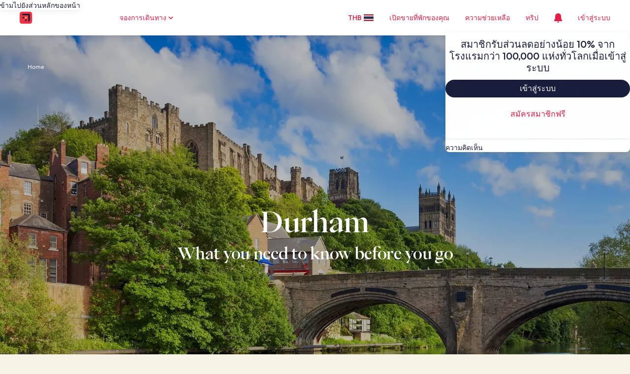

--- FILE ---
content_type: application/javascript
request_url: https://th.hotels.com/17NZAPO2ZmcdVAj3zjnswFsm/QYD9LhrQpEXcDtwi1i/K0ESVFoYBA/FFtvEWg/QZGUB
body_size: 182280
content:
(function(){if(typeof Array.prototype.entries!=='function'){Object.defineProperty(Array.prototype,'entries',{value:function(){var index=0;const array=this;return {next:function(){if(index<array.length){return {value:[index,array[index++]],done:false};}else{return {done:true};}},[Symbol.iterator]:function(){return this;}};},writable:true,configurable:true});}}());(function(){mT();function Sz5(){Dx=! +[]+! +[]+! +[]+! +[],pQ=[+ ! +[]]+[+[]]-[],HW=! +[]+! +[],t5=[+ ! +[]]+[+[]]-+ ! +[],A7=+ ! +[],V5=+ ! +[]+! +[]+! +[]+! +[]+! +[]+! +[],T=+ ! +[]+! +[]+! +[]+! +[]+! +[]+! +[]+! +[],A5=+ ! +[]+! +[]+! +[]+! +[]+! +[],RN=[+ ! +[]]+[+[]]-+ ! +[]-+ ! +[],p4=+ ! +[]+! +[]+! +[],AQ=+[];}Sz5();AA5();var rV=function Ts(ZJ,ms){'use strict';var NB=Ts;switch(ZJ){case w5:{var g4=ms[AQ];SR.push(nl);var AD=jC[YB()[O1(lm)](Y0,B1,HJ,Qb,tR,ID)](g4);var GV=[];for(var sm in AD)GV[Mm()[zD(kR)](N0,FV,C1(C1({})),Ph)](sm);GV[mp()[BV(gD)](Km,M2)]();var Gh;return Gh=function DB(){SR.push(jl);for(;GV[Mm()[zD(kl)].apply(null,[E1,Sp,jD,Op])];){var Q2=GV[HR()[Sm(D0)](gh,Bm,ZV,kB)]();if(qR(Q2,AD)){var RV;return DB[Ps(typeof Mm()[zD(jR)],'undefined')?Mm()[zD(lm)].call(null,dJ,bl,C1(C1({})),C1({})):Mm()[zD(KA)].apply(null,[vm,PJ,bp,ED])]=Q2,DB[mp()[BV(Nh)](xm,B3)]=C1(ID),SR.pop(),RV=DB,RV;}}DB[mp()[BV(Nh)](xm,B3)]=C1(Us);var C0;return SR.pop(),C0=DB,C0;},SR.pop(),Gh;}break;case pT:{var ks=ms[AQ];SR.push(Pd);var QJ;return QJ=ks&&WD(mp()[BV(Zb)].call(null,jB,O0),typeof jC[HR()[Sm(Zb)](xl,C1([]),I1,T0)])&&Ps(ks[Mm()[zD(b1)].call(null,cA,Jm,jD,Z1)],jC[HR()[Sm(Zb)].apply(null,[C1(C1(ID)),C1({}),I1,T0])])&&qd(ks,jC[Ps(typeof HR()[Sm(I0)],W2('',[][[]]))?HR()[Sm(kV)](kR,L1,m1,N2):HR()[Sm(Zb)](Nm,sp,I1,T0)][HR()[Sm(JD)].apply(null,[UY,KA,X4,sd])])?Ps(typeof HR()[Sm(j4)],W2('',[][[]]))?HR()[Sm(kV)](C1(Us),V1,pY,D1):HR()[Sm(Vm)](VA,Tm,FB,YJ):typeof ks,SR.pop(),QJ;}break;case Dr:{var TY=ms[AQ];var Sh=ms[A7];var LV=ms[HW];SR.push(IA);TY[Sh]=LV[Mm()[zD(KA)](vm,Kb,vs,C1({}))];SR.pop();}break;case LZ:{var lh=ms[AQ];var Gs;SR.push(RB);return Gs=lh&&WD(mp()[BV(Zb)].call(null,jB,A1),typeof jC[HR()[Sm(Zb)](LJ,jD,I1,NV)])&&Ps(lh[Mm()[zD(b1)](cA,Qm,Jl,C1({}))],jC[HR()[Sm(Zb)](C1(ID),Op,I1,NV)])&&qd(lh,jC[HR()[Sm(Zb)].call(null,Ch,b1,I1,NV)][qd(typeof HR()[Sm(vs)],'undefined')?HR()[Sm(JD)](C1(Us),hY,X4,Qp):HR()[Sm(kV)](KD,C1(Us),AR,fD)])?Ps(typeof HR()[Sm(Im)],W2([],[][[]]))?HR()[Sm(kV)](pE,Cq,L1,Op):HR()[Sm(Vm)].call(null,L1,nh,FB,RJ):typeof lh,SR.pop(),Gs;}break;case KQ:{var B6=ms[AQ];var Wt=ms[A7];var hE=ms[HW];SR.push(pE);try{var DM=SR.length;var rk=C1([]);var w6;return w6=d8(cZ,[Ps(typeof Mm()[zD(m6)],'undefined')?Mm()[zD(lm)](AH,lX,V1,C1(C1({}))):Mm()[zD(Op)](gq,vg,C1(ID),lF),AK()[Bw(JD)](zK,HJ,cA,Ct,cF,QG),HR()[Sm(sp)](Nm,xt,zX,Iq),B6.call(Wt,hE)]),SR.pop(),w6;}catch(KI){SR.splice(X8(DM,ID),Infinity,pE);var dw;return dw=d8(cZ,[Mm()[zD(Op)](gq,vg,KK,Bm),HR()[Sm(VA)](jD,Op,m6,fI),HR()[Sm(sp)](fE,gD,zX,Iq),KI]),SR.pop(),dw;}SR.pop();}break;case lW:{var BX=ms[AQ];var qI=ms[A7];var Kq=ms[HW];SR.push(BE);try{var It=SR.length;var Jn=C1(A7);var NG;return NG=d8(cZ,[Mm()[zD(Op)].apply(null,[gq,p3,fE,Nh]),qd(typeof AK()[Bw(m6)],W2([],[][[]]))?AK()[Bw(JD)].call(null,UI,HJ,cF,Ct,Ph,lm):AK()[Bw(R6)](JF,BH,Z1,X3,E1,vt),HR()[Sm(sp)](dF,xg,zX,UE),BX.call(qI,Kq)]),SR.pop(),NG;}catch(f8){SR.splice(X8(It,ID),Infinity,BE);var RH;return RH=d8(cZ,[Mm()[zD(Op)](gq,p3,Jl,sp),HR()[Sm(VA)].call(null,qc,b8,m6,q3),Ps(typeof HR()[Sm(Pd)],W2('',[][[]]))?HR()[Sm(kV)](v8,mG,EK,vK):HR()[Sm(sp)](D0,V1,zX,UE),f8]),SR.pop(),RH;}SR.pop();}break;case T:{return this;}break;case pQ:{var jG=ms[AQ];var N6;SR.push(m8);return N6=jG&&WD(mp()[BV(Zb)](jB,bX),typeof jC[HR()[Sm(Zb)](C1(C1({})),Z1,I1,Cn)])&&Ps(jG[Mm()[zD(b1)](cA,FE,mG,CH)],jC[HR()[Sm(Zb)](jD,Z6,I1,Cn)])&&qd(jG,jC[HR()[Sm(Zb)](rc,KK,I1,Cn)][HR()[Sm(JD)](YI,EE,X4,Uw)])?Ps(typeof HR()[Sm(JD)],'undefined')?HR()[Sm(kV)].call(null,Tm,PG,mt,Y8):HR()[Sm(Vm)].call(null,JX,v8,FB,Zg):typeof jG,SR.pop(),N6;}break;case Vv:{var Xc=ms[AQ];return typeof Xc;}break;case RZ:{var JG=ms[AQ];var Lw;SR.push(LG);return Lw=JG&&WD(mp()[BV(Zb)].call(null,jB,SG),typeof jC[HR()[Sm(Zb)](cA,vt,I1,wH)])&&Ps(JG[Ps(typeof Mm()[zD(hf)],W2([],[][[]]))?Mm()[zD(lm)].call(null,cE,Qw,Jl,HJ):Mm()[zD(b1)].call(null,cA,WK,C1([]),C1(Us))],jC[HR()[Sm(Zb)](HJ,Rk,I1,wH)])&&qd(JG,jC[HR()[Sm(Zb)](cA,C1(C1({})),I1,wH)][HR()[Sm(JD)](Ph,jD,X4,WI)])?HR()[Sm(Vm)].call(null,C1({}),Cq,FB,t8):typeof JG,SR.pop(),Lw;}break;case cU:{var rK=ms[AQ];return typeof rK;}break;case Iv:{var qk=ms[AQ];return typeof qk;}break;case v7:{return this;}break;case XU:{return this;}break;case ZN:{SR.push(V6);var RF;return RF=Mm()[zD(nh)].call(null,OG,QH,C1(Us),cA),SR.pop(),RF;}break;case NN:{var C8=ms[AQ];var HH=ms[A7];var G8=ms[HW];SR.push(lc);C8[HH]=G8[Mm()[zD(KA)](vm,mA,EE,JX)];SR.pop();}break;case lL:{var Mn=ms[AQ];var Aw;SR.push(cH);return Aw=d8(cZ,[Mm()[zD(Tm)](V6,CG,C1(C1(Us)),C1({})),Mn]),SR.pop(),Aw;}break;case T7:{var VM=ms[AQ];var Uq=ms[A7];var ZG=ms[HW];return VM[Uq]=ZG;}break;case B4:{SR.push(S3);this[mp()[BV(Nh)](xm,mF)]=C1(jq[Z1]);var xI=this[Mm()[zD(rc)](Km,qF,lm,AX)][Us][HR()[Sm(CH)](Zb,UY,pG,SD)];if(Ps(HR()[Sm(VA)](kl,Bm,m6,m0),xI[Mm()[zD(Op)](gq,X1,PG,zM)]))throw xI[HR()[Sm(sp)].call(null,Pd,KA,zX,AF)];var OI;return OI=this[HR()[Sm(KK)].call(null,C1(C1([])),C1(C1(ID)),jk,PM)],SR.pop(),OI;}break;case V5:{var LH=ms[AQ];return typeof LH;}break;case Z4:{var Gg=ms[AQ];return typeof Gg;}break;case p4:{var w3=ms[AQ];var qf;SR.push(gt);return qf=w3&&WD(mp()[BV(Zb)].apply(null,[jB,Wg]),typeof jC[Ps(typeof HR()[Sm(dH)],W2('',[][[]]))?HR()[Sm(kV)](kl,KA,dX,j3):HR()[Sm(Zb)](Op,C1(C1([])),I1,CG)])&&Ps(w3[Mm()[zD(b1)](cA,Yw,Rk,cK)],jC[HR()[Sm(Zb)](I0,B1,I1,CG)])&&qd(w3,jC[Ps(typeof HR()[Sm(gD)],'undefined')?HR()[Sm(kV)](C1(ID),C1([]),X6,ZF):HR()[Sm(Zb)].apply(null,[Vm,Zb,I1,CG])][qd(typeof HR()[Sm(D0)],W2([],[][[]]))?HR()[Sm(JD)].call(null,I0,VA,X4,Yg):HR()[Sm(kV)](Us,R6,n3,Jw)])?HR()[Sm(Vm)](C1(C1({})),hY,FB,Fn):typeof w3,SR.pop(),qf;}break;case hx:{var RX=ms[AQ];var MK=ms[A7];var W6=ms[HW];return RX[MK]=W6;}break;}};var vX=function Qq(tF,rn){var TE=Qq;for(tF;tF!=q;tF){switch(tF){case nO:{while(cw(O6,h8[mM[Us]])){Rw()[h8[O6]]=C1(X8(O6,ID))?function(){gf=[];Qq.call(this,MO,[h8]);return '';}:function(){var Fw=h8[O6];var Ff=Rw()[Fw];return function(Rc,Ok,Jc,vq,zI,vw){if(Ps(arguments.length,Us)){return Ff;}var BK=Qq.call(null,zz,[Rc,kl,KK,vq,kR,vw]);Rw()[Fw]=function(){return BK;};return BK;};}();++O6;}tF=q;}break;case FN:{tF=Kz;AH=EE*Z1*JD*jD-Kg;wf=nH*JD-EE*kl;G6=Ch+JD*ID*EE*HJ;AE=nH-lm*Kg+kR*Ch;FM=Ch-jD-JD+nH*kl;nn=Z1*lm*Ch*Kg+EE;ln=Z1+nH*JD*ID+HJ;lf=nH*lm+EE*JD;}break;case bv:{gF=nH*Z1-EE*jD*ID;zg=EE+JD+kR*kl*Z1;tF+=qU;CM=kl+Z1*HJ+Ch*JD;RI=kR+Ch*JD+kl+EE;}break;case d4:{var Mk=IG[wI];var KM=Us;tF-=B7;}break;case z4:{cc=kR*Z1-kl+Ch*EE;tF=KO;mH=Ch*HJ+jD*JD*lm;Lk=Ch-lm*Z1+jD+nH;Xt=kl*Ch-EE*ID+JD;AR=JD+Z1-Ch+nH*kl;vG=lm+nH*kl-JD-HJ;RE=HJ*jD+Kg+nH+Ch;}break;case jz:{bM=HJ*nH-EE*Ch*ID;Gf=JD+Ch+HJ+jD*nH;GG=Z1+jD*JD+nH*lm;rq=JD+Z1*jD*Ch+EE;tF+=cZ;lq=kl*jD*kR+JD+Z1;z8=HJ+kR*nH-lm*Ch;}break;case CZ:{Tt=Kg+EE*nH+kR-jD;cK=Ch-Z1+JD*kR-ID;E1=Ch+lm*kR+kl+jD;d6=nH*HJ+Ch*jD-ID;ED=kl*kR+EE+Z1*Kg;j8=Kg+ID+JD*kl+lm;tF=Wx;wn=JD-kR*jD+kl*Ch;}break;case Mx:{AM=dJ+I6+m8-Cw-jk+qg;nq=nH*lm-HJ+Z1-ID;xG=JD*nH+kR*jD+EE;NM=ID+Ch+kl*nH-Z1;PK=HJ+Z1*JD*Ch+ID;tF=LW;pf=kl*nH-ID+Ch+HJ;}break;case Hv:{pY=Kg+HJ*kl*EE;tF-=UU;pk=nH+JD*EE+jD-kR;Hq=kR-lm*JD+nH*kl;Dg=JD*Ch+jD*EE-Kg;Ht=JX-pk-Zb+Hq+Dg;Ck=jD+Ch-Z1+nH*EE;f6=kR-lm+EE*nH-kl;}break;case JU:{qH=lm+HJ*nH-Kg+EE;kK=lm*Ch*Kg-jD*kR;pF=jD+nH*Kg+EE+ID;gq=JD+kl+HJ*Ch+jD;Qg=jD+HJ*Ch+Kg*kl;pX=nH-kR+Ch*lm;Rt=Ch*JD-jD*ID-Kg;tF=kU;}break;case ZU:{tF=MW;if(jg(Q6,Us)){do{var DE=Un(X8(W2(Q6,YK),SR[X8(SR.length,ID)]),Sq.length);var wk=wF(rt,Q6);var sH=wF(Sq,DE);xw+=Qq(p4,[gk(fF(gk(wk,sH)),dM(wk,sH))]);Q6--;}while(jg(Q6,Us));}}break;case qW:{Z8=lm+ID+Kg*Ch*kl;fI=kl*JD+HJ*nH+kR;Ut=EE*Ch+kl-HJ*lm;tF=Jv;JI=nH*HJ-Z1*jD;P8=nH+Ch*EE-HJ*Z1;}break;case lv:{tF=DZ;Nh=JD+EE-jD+Ch+ID;Ph=jD*JD*Kg-kR*Z1;QK=jD*JD*ID*kl;Vm=Ch-HJ+jD*Z1;}break;case LW:{lK=ID-kR+nH*EE+Kg;xF=kl*Ch*Z1-nH-Kg;tF-=XU;sn=Kg+nH*kR-HJ;XH=Kg*kl*Ch+Z1+JD;lG=ID*HJ*nH-Ch+kR;TG=nH*lm*Kg-EE-Z1;}break;case CL:{var mf=Qn[Lg];tF=U;var xE=X8(mf.length,ID);while(jg(xE,Us)){var cn=Un(X8(W2(xE,hG),SR[X8(SR.length,ID)]),tn.length);var cg=wF(mf,xE);var E8=wF(tn,cn);Ec+=Qq(p4,[gk(fF(gk(cg,E8)),dM(cg,E8))]);xE--;}}break;case Xv:{zt=ID*HJ*jD+Z1*nH;WX=Kg*nH*lm-ID-HJ;qn=lm+EE*JD*kl-jD;Qk=JD+EE*nH+kR*HJ;g6=HJ*nH+EE*kR-kl;c3=ID+lm*nH+jD+EE;LI=kR*lm-HJ+EE*nH;tF+=ZN;Mq=Ch*kR*Z1-kl+jD;}break;case RO:{Jk=JD*kR*kl-Kg-nH;s6=Ch+EE+nH*jD+ID;jt=JD-Ch+kR+nH*jD;SH=Ch-Z1+jD*JD*kR;Mc=Ch*jD-Z1+nH*JD;tF-=m9;}break;case vC:{n6=Z1+jD+Kg+nH*kl;wt=JD+kR*Z1*HJ*Kg;tF+=O7;MH=Ch*Z1*EE*ID-JD;Ww=nH*jD-EE*ID*Kg;}break;case Rz:{g3=lm*Ch+kl*HJ+jD;fD=Kg*nH*Z1-EE*ID;xm=kl*kR-Z1+HJ*lm;OM=kR*Ch+Kg-JD-ID;gH=kR*jD-Kg+EE*HJ;Ft=Kg-HJ+JD+nH*ID;FI=EE+JD-Kg*HJ+nH;tF-=lW;Gk=HJ+JD-kR+nH+Kg;}break;case QN:{rX=Ch*Kg*EE-Z1*lm;Kf=JD*Z1*EE*jD;tF-=Bx;tg=JD*nH-ID+Z1+HJ;PX=kR*EE-ID+Z1*nH;gn=JD*nH-Z1-kR+EE;}break;case w9:{tF+=sU;if(cw(KM,Mk.length)){do{var IF=wF(Mk,KM);var tw=wF(EF.Xr,Y6++);vc+=Qq(p4,[dM(gk(fF(IF),tw),gk(fF(tw),IF))]);KM++;}while(cw(KM,Mk.length));}}break;case DT:{TH=EE*nH-HJ-kl-lm;zE=Kg+kR*kl*EE-lm;tF-=Yx;OE=ID+EE*kl*lm*Z1;Sc=kR*jD+nH*kl*ID;DI=Z1+Kg+nH*HJ+Ch;Ig=kl*Ch+nH-Kg-lm;Zq=lm+kR*JD*EE+kl;bn=EE+nH*lm+Z1*Ch;}break;case kx:{tF+=xz;ft=X8(QI,SR[X8(SR.length,ID)]);}break;case GQ:{WE=EE+Ch+kR+nH*HJ;lM=jD+kR-ID+nH*HJ;xn=Kg*nH*lm+HJ*kl;BH=nH*JD+HJ;tF-=k5;}break;case O:{gG=nH+Ch*kR-kl-jD;FE=nH*Z1+JD-ID-lm;Nf=jD+kl*nH-EE*lm;tF-=bU;Tf=EE*kl*kR-Ch-lm;VK=kR*lm*Kg*kl-ID;J6=Ch*EE+lm-HJ*kl;vm=Z1*nH-kl*JD+kR;}break;case lW:{Rg=nH*Z1+HJ*EE-Kg;YM=EE+Ch*kR*ID+kl;Pc=ID+JD*nH-Ch+Kg;tF+=Kz;ZE=Kg*JD*Ch-kl*EE;Zf=ID+JD+kl+Ch*kR;Sf=JD*nH-kR+Kg;}break;case zC:{TF=nH*Kg*lm-jD*kR;zk=nH-EE+JD+kl+HJ;k3=nH*HJ-Kg-EE+lm;LE=nH+EE*Kg-jD;FK=kR+Ch*Z1*EE+ID;tF+=Mr;Sn=jD*Ch+Z1-ID+kl;ZV=kR*kl+Kg-ID+Ch;}break;case VW:{hg=ID+Ch+lm*nH-Z1;zG=lm+kR*kl*jD+Z1;pH=Z1-jD+JD*HJ*EE;Hw=nH+JD*kR*HJ+ID;tF-=cQ;q6=kR*kl*JD-Kg*EE;Nt=Ch*Kg*kl-JD-jD;zH=nH*kR-Kg-HJ-lm;cM=kl*kR+jD*nH+JD;}break;case Jv:{rH=Ch+Z1*nH-HJ+jD;MF=nH*HJ+jD+ID+lm;pg=JD*nH-jD-Ch*EE;tF=LN;tk=JD*Ch*Z1-jD*HJ;Eq=nH*Z1+kR*jD;}break;case MU:{Pd=Z1*ID*lm+JD*kR;LJ=kR+Z1*Ch-EE*lm;I0=lm*kR*Kg+EE-HJ;tF+=Fz;xg=JD*kl+kR-ID;}break;case t9:{XF=Kg*Ch*jD*Z1-kR;lg=kl+Ch*ID*kR*Kg;Kc=kR*Ch*Z1-lm+JD;bG=kl*nH+Ch-jD+HJ;Vw=Kg+HJ*nH+Ch-ID;QM=jD-kR+EE+nH*kl;Yq=HJ*nH*ID+Ch+lm;tF-=xv;}break;case U:{tF=q;return CF(XN,[Ec]);}break;case AO:{tF=A9;WM=kl*nH+lm+jD*ID;fq=Z1+nH*ID*HJ;K8=Z1*Ch*HJ-kR;VI=ID-JD*EE+nH*kl;Fk=ID+JD*kl*kR-EE;rI=Z1*Ch*jD*Kg-kl;NK=JD*nH+lm*Z1-ID;}break;case j5:{MG=EE+ID+kl+Ch*lm;Uc=JD+nH+Kg+Ch+EE;zf=jD+HJ*kl+nH-ID;bt=kl*kR+Ch*Kg+JD;GK=ID-kl+Ch*HJ*jD;Yf=lm*nH+HJ*Ch*Kg;gg=Z1*HJ*EE*lm+kl;tF=UL;Ew=Kg*jD*Z1*HJ;}break;case Y4:{Iw=EE*nH-ID+Ch+kR;MM=nH*HJ-Ch+kR-kl;dG=nH*kR-Ch+Kg;tG=Z1*HJ*Ch+Kg;tF=SW;HI=kR+Z1+jD*nH-HJ;Vf=HJ*nH-Z1+jD;}break;case t5:{gc=[[jD,dg(JD),R6,dg(JD),dg(Kg)],[dg(R6),JD,Z1],[dg(ID),HJ,dg(kV)],[]];tF+=ZN;}break;case lx:{tF=HL;Xk=HJ*kR+JD-EE;KK=Ch-Z1+HJ*jD*ID;xl=HJ-lm+JD*jD+kR;VA=Kg*jD+lm*JD+HJ;L1=kR-jD+EE*Kg-ID;}break;case vZ:{l8=JD+kl*Ch+kR*lm;tF=tW;Zw=HJ+Ch*kl*Z1*ID;hM=nH*jD+EE+kl-lm;L6=nH*jD-HJ*Kg-kl;zc=Ch+nH*jD+kl;dE=JD+Ch*lm*jD*ID;rF=kR*nH-Kg+ID;}break;case PW:{D6=lm+kl+nH*jD;GH=lm+Ch*kR+nH+kl;t3=Kg*Ch*JD-HJ;YH=EE-nH+Kg*JD*Ch;OH=ID+HJ*kl*kR-JD;tF+=cv;JM=ID+EE*jD*kR+nH;}break;case hN:{Dt=ID*lm*nH+kl;Dk=kl+EE*kR*ID+nH;SE=nH-Kg+ID+jD*Ch;tF=EL;Rf=Ch+nH*lm-kl*ID;}break;case Q5:{nI=nH*jD+Kg+kl*ID;gM=HJ*nH+Ch+kR*ID;tF+=WT;Gn=JD*ID-Kg+nH*jD;PF=HJ*nH+Z1*kR;Aq=JD+HJ*Ch*Kg-kl;}break;case S:{Sw=JD*EE*kR+lm-nH;Et=nH*jD-ID-lm;Fg=Ch*Kg*kl-EE*JD;tF-=Or;lk=jD-lm+kR*EE*JD;UK=kR*jD+Ch*HJ*Kg;hK=kl*nH+Kg-EE+ID;}break;case A9:{kF=HJ+Ch*jD+kl*nH;TK=EE*JD*kl-kR-lm;Af=ID-Z1*EE+HJ*nH;tF=gv;Eg=EE-JD*lm+kR*nH;UG=EE+nH*jD+Z1+HJ;Hg=nH*JD*ID-HJ+jD;At=Z1*Ch*kR-jD;}break;case L:{Gw=Ch*kR+nH+JD-EE;tF+=z5;S3=EE*HJ+ID+jD*nH;nF=jD*HJ*kl+nH*Kg;SK=Kg+HJ+lm*JD*Ch;vK=nH*HJ+jD+kl;JF=Ch*kR+Z1+lm*kl;}break;case hU:{U8=EE+kl+JD-lm+nH;Mf=JD+HJ+nH+Kg*lm;Mt=HJ-Z1+Kg*kR+nH;Xf=nH+kl+EE+ID+HJ;tF+=Ux;Cg=JD*ID+nH+EE*Kg;mk=kR*HJ*Kg*JD-kl;cq=lm+kR*jD*kl+ID;VX=HJ*kR+EE+nH*kl;}break;case B5:{xk=JD+lm*Kg*ID*Ch;xf=jD*Ch+lm+kl;kq=JD+Ch*jD+HJ;ME=Kg+kR*kl-Z1+nH;Lq=kR*JD+kl*Ch*Kg;tF=XN;I1=Ch-EE+nH*Kg-ID;}break;case pN:{ZI=ID+jD*nH-Z1-JD;kM=JD*kR*kl+Kg-EE;HG=Kg*Ch+EE*nH-kl;bw=nH*EE+jD+Kg+kR;tF=N7;}break;case M7:{Jw=jD-JD+kl+EE*nH;nf=EE*Z1*kl-lm+jD;Jm=kl*lm+JD*Kg*kR;IK=Ch*kR-HJ*Z1-kl;BF=ID*HJ+EE*JD*kR;tF+=mz;}break;case ST:{Im=kl*Ch-nH-jD*lm;kR=Kg-JD+EE+HJ;NV=jD*Ch*lm+EE+kR;tF=OQ;Us=+[];J8=Ch*HJ-Kg*lm+nH;tI=EE+Z1+kR+ID;Jl=JD*lm-Z1-jD-Kg;Op=HJ*jD-kR+Ch;}break;case k7:{tF=q;return Lf;}break;case xx:{var QE;tF-=LQ;return SR.pop(),QE=nE,QE;}break;case QO:{kl=JD+jD-lm*ID;HJ=ID*jD-Kg+Z1;EE=JD*Z1-HJ*Kg;Ch=JD+jD*Z1+Kg+EE;nH=lm*Z1*HJ-jD+Ch;tF-=pO;}break;case Tr:{Hn=kl+EE+kR*Ch*Kg;XM=lm*Kg-Ch+nH*kR;CK=kl+EE*JD+lm*nH;pI=Z1*JD+nH*jD-HJ;tF-=mZ;Zn=jD*nH+HJ*lm;}break;case N7:{Yt=HJ*Ch*Z1+nH-kl;Zk=Kg-jD+nH*kl;II=nH*HJ-Z1*EE;LX=kR+jD*nH-lm;PE=lm*JD*kR*Kg-Ch;tF-=fv;}break;case L7:{tF=q;if(cw(Vn,TM[Pw[Us]])){do{AK()[TM[Vn]]=C1(X8(Vn,R6))?function(){Ic=[];Qq.call(this,FZ,[TM]);return '';}:function(){var DF=TM[Vn];var nk=AK()[DF];return function(hI,Pf,Mg,ct,sf,Uk){if(Ps(arguments.length,Us)){return nk;}var jf=CF(wT,[hI,Pf,Op,ct,fE,gw]);AK()[DF]=function(){return jf;};return jf;};}();++Vn;}while(cw(Vn,TM[Pw[Us]]));}}break;case tx:{H8=HJ+nH*kl+EE*kR;tF+=cT;lt=kR-ID+nH*HJ-kl;Ik=Z1*jD*Ch-ID-EE;tt=Ch+kl+HJ+nH*EE;SM=Kg*EE+Ch*kR+ID;F3=ID+JD*lm*Ch+kl;}break;case XN:{UM=lm+JD+HJ+Ch*jD;nG=HJ+kl*kR-Z1+nH;Hc=Kg*EE*Ch-JD+nH;vM=EE*HJ+ID+kR*Ch;tF=Hz;bI=jD-lm+nH*kR-Ch;dn=Ch-kR*HJ+kl*nH;}break;case jx:{b6=kR*jD+JD+nH*EE;NI=HJ+JD+nH*kl-Ch;ZK=kR*nH-ID+Z1-JD;tF=gC;EH=ID-HJ+EE+nH*JD;}break;case pQ:{pK=Z1*Ch*JD-lm*jD;E6=kl*nH-ID-jD-JD;NH=JD*nH+EE+kl+jD;En=EE*nH+kl*jD;tF+=O4;}break;case EQ:{dK=Kg+jD+EE+kl+Z1;dF=ID*kR+EE-jD+Kg;CH=jD+kl-lm+Ch+kR;Rk=EE*lm-kl-JD+kR;f3=Kg*Z1*jD+EE*HJ;tF=lx;m6=EE+kR+kl-Z1+lm;}break;case P9:{tF-=Q4;if(cw(qt,DG.length)){do{Mm()[DG[qt]]=C1(X8(qt,lm))?function(){return d8.apply(this,[zL,arguments]);}:function(){var M8=DG[qt];return function(Qf,bH,Xw,lE){var VE=EF(Qf,bH,xg,b1);Mm()[M8]=function(){return VE;};return VE;};}();++qt;}while(cw(qt,DG.length));}}break;case Xx:{tF-=QL;sK=kl*nH+Ch+lm+jD;Vt=ID*kl*HJ*kR-lm;R8=jD*nH-Ch+Kg;Tn=ID-EE+kl*nH-Z1;fK=ID-kR*lm+EE*nH;nw=lm*kR*kl+nH+Ch;}break;case gL:{sd=EE*JD*HJ*Kg*ID;Nn=EE*lm*JD*Z1+kR;CG=lm+kR+nH*kl+jD;dX=EE*kR*JD-lm*Ch;j3=Ch+nH*lm-jD-EE;X6=Z1+kl+EE*jD*kR;Nk=Kg*jD+kR+HJ*nH;tF-=GW;}break;case k9:{Kk=nH*JD*ID+kl-HJ;Uf=Z1*nH+jD*JD*kR;hX=Ch*kl+nH*jD+JD;rf=HJ+kR-ID+Ch*EE;tF-=zv;UI=kR*Z1*Kg*EE+jD;Y8=ID-EE+Ch*JD+nH;}break;case Or:{qc=JD+ID+jD*HJ+Ch;tF=HU;xt=JD*Kg-lm+kR*kl;HE=kl+nH*JD+Ch*lm;sg=Z1*lm*jD*EE;XI=nH*Z1+EE+jD+Kg;GI=lm*Ch+nH+Kg*kl;}break;case FC:{gt=ID+nH*Z1-jD;tF=n4;lc=EE*nH-kl-JD+HJ;gh=JD*ID*kR+lm+HJ;jH=Kg-HJ-Z1+JD*nH;}break;case f9:{In=Kg*Ch*kR+lm-EE;bl=EE*JD*kR+Z1-lm;Ak=Z1+JD*lm*ID*Ch;OX=kl*kR*lm-ID+JD;tF=sv;}break;case Kz:{tF=Mx;K6=kl*Ch*Kg-HJ*lm;bF=nH*HJ-Ch-kR+Z1;Rn=lm*Ch*Z1+kl+jD;Cw=HJ*EE*kR+Kg+kl;qg=nH*jD-ID-kl+kR;}break;case tW:{bf=Z1*HJ*Ch-kR-EE;tK=kl-kR-Z1+nH*EE;ZM=kl+Ch*kR-HJ-JD;mE=Ch+kR*kl*jD;tF+=Nv;xc=JD*lm*kl*Kg-EE;Bq=lm*nH+EE*kR-Ch;}break;case sv:{Ek=lm*ID+Ch*jD*HJ;qE=HJ+Kg*JD+Z1*nH;tF-=pQ;HF=nH*HJ+kl+JD+ID;g8=nH*kl+Ch;NF=EE*nH+JD*Z1-HJ;EK=lm-HJ-EE+kR*nH;t6=nH*JD-lm-kR+jD;}break;case IT:{Wq=jD+nH*HJ+kl+Kg;nt=ID*EE+nH+Ch*JD;vH=jD*Z1*JD*EE+ID;Kw=HJ*nH-Ch-jD+EE;cf=HJ*JD*EE-Z1;dk=HJ*nH+Kg*lm;Kt=jD*nH-EE-Kg+Ch;rG=lm*nH+ID-Ch-HJ;tF=xL;}break;case NU:{R6=jD*HJ-Z1*JD+lm;QG=EE-Kg+lm+HJ*Z1;UY=HJ+EE+kl-lm;lF=kR*Kg+lm;fE=JD*kl+lm*jD-EE;KA=HJ*ID-Z1+kR+JD;tF=HQ;}break;case nC:{tF=q;if(cw(T6,sq[Yc[Us]])){do{q8()[sq[T6]]=C1(X8(T6,Z1))?function(){hH=[];Qq.call(this,wW,[sq]);return '';}:function(){var W8=sq[T6];var rg=q8()[W8];return function(VF,KG,hF,Dw,V8){if(Ps(arguments.length,Us)){return rg;}var c8=CF.apply(null,[Qr,[VF,KG,KK,Dw,JK]]);q8()[W8]=function(){return c8;};return c8;};}();++T6;}while(cw(T6,sq[Yc[Us]]));}}break;case Ur:{r6=kR*Kg*JD*HJ-lm;Ag=kl*nH+JD+ID-Kg;tF=Br;kw=kR*Kg*jD*EE-HJ;nc=kR*Kg+nH+Ch*kl;T8=kl*ID*nH+lm+Ch;xH=HJ*kl*kR+JD-ID;}break;case rL:{vn=EE+kl*nH+lm;s8=HJ+nH*Kg*lm+EE;Kn=Ch*JD*kl-EE*nH;kn=ID*kR+nH*kl+HJ;r8=ID*jD*nH-JD*Z1;tF=mZ;}break;case HU:{Gq=EE*Ch+lm-JD;Ug=Kg-nH+kR*kl*JD;kH=jD*nH-lm+HJ*kR;tF=M7;zF=jD+HJ*kl*lm;xX=JD*Ch+Z1*HJ+kR;YI=EE*kl+Z1*ID*jD;Qb=kR+ID-jD+EE*kl;}break;case UO:{ff=kR*kl*Z1+Kg+JD;rM=kR*kl*EE-JD;FH=Z1*Ch+nH-lm+kR;LF=lm+Z1+nH*Kg-ID;Pg=kl*EE+nH+Ch+Kg;tF-=Gv;BM=Kg*nH+HJ-Z1+jD;xM=HJ+lm+nH*Kg-ID;}break;case rQ:{SI=EE*HJ+nH*JD-kl;ZH=JD*nH-jD*EE+Kg;Zt=Ch-kR+nH*kl;tF+=k9;Kb=nH*JD-EE+kR*HJ;Oq=kR*Kg*Ch-HJ*JD;cG=HJ*nH-kl*ID;X3=Ch-jD+kl+EE*nH;UE=nH*HJ*ID+kl+Ch;}break;case Br:{dq=Kg+nH+JD*Ch-jD;tF-=E5;Fq=EE+nH*kl*ID-Ch;Bt=EE*nH-Ch-HJ+Z1;dJ=jD+kR+nH*lm-Z1;sI=EE+nH*kl-lm+HJ;rw=Z1+jD*kl+nH*lm;}break;case QT:{Gt=HJ+kl+kR*lm*EE;BI=EE*nH-lm-Ch*kR;tF+=ZU;qM=nH*kR-EE*ID*jD;kt=nH*HJ-EE-kR;Jt=nH*JD+kR+EE*jD;tf=Z1+kl+kR+nH*EE;Sg=JD*kl+HJ*nH+Kg;Cc=JD-Z1*ID+lm*nH;}break;case IO:{tF=Nz;Hf=HJ*nH+kR-lm-EE;MI=Kg+kl*Z1+JD*nH;m1=kl*kR+nH*HJ-EE;Pn=kR+nH*JD-Z1-Ch;}break;case L5:{O8=Z1*lm+kR*HJ-Kg;Nm=kR-lm+HJ*EE-ID;tF+=RN;nh=JD+Kg*Z1+kl*EE;D0=EE+JD*kl-Kg-HJ;hY=kl+kR-jD+Ch;ht=Kg-Z1+EE*JD;}break;case KN:{lX=Ch*jD-kl*Z1-lm;NE=kl*JD*Kg+lm+nH;bq=ID+nH+kl*jD-Z1;Cf=nH+kl+kR*Z1+ID;jB=Ch*Z1+kl*lm+EE;qF=nH*lm+kl*JD*jD;ZX=nH+kR+kl*jD-EE;tM=EE*kl+nH*JD+HJ;tF=E7;}break;case Hz:{jI=nH+kR*jD+ID+Ch;st=Ch*HJ-kR-JD+jD;EG=ID*HJ*Ch-kl-Z1;bg=Z1+Ch*HJ-lm-EE;tF=BT;nM=Kg*nH-HJ*Z1+JD;}break;case Xz:{var DG=rn[AQ];Mw(DG[Us]);var qt=Us;tF+=L9;}break;case AW:{VG=HJ*kR*jD+JD;jK=JD-kl+Z1*nH+EE;tF=EN;zn=lm*nH+Z1+EE*JD;H6=ID+Ch*EE-kR+nH;YE=Kg*nH*Z1+Ch*kR;hw=kR*jD-EE+nH*JD;gE=nH*EE+Ch+HJ*ID;}break;case H:{while(cw(VH,PH[Yk[Us]])){YB()[PH[VH]]=C1(X8(VH,HJ))?function(){YF=[];Qq.call(this,T,[PH]);return '';}:function(){var Pq=PH[VH];var H3=YB()[Pq];return function(Gc,RM,Pt,Tq,sE,fM){if(Ps(arguments.length,Us)){return H3;}var Pk=Qq(nz,[Gc,hY,Pt,Tq,jc,kR]);YB()[Pq]=function(){return Pk;};return Pk;};}();++VH;}tF-=ZQ;}break;case I:{LG=jD*ID*lm+Z1-Kg;B1=kl*kR-Z1+jD+JD;xK=Kg-kl+Ch+EE;jc=JD*kl-HJ-Z1-kR;Vg=kl*kR-ID-jD*EE;tF=EQ;}break;case dx:{kE=JD*nH-kR*HJ*jD;mw=nH*lm*Kg+kl*EE;CI=jD*HJ*JD+EE-kl;G3=nH*Z1-jD-JD;LM=nH+Z1*Ch+Kg-kl;Zc=HJ*kl-EE+JD*nH;DK=EE*Z1*JD+Kg+lm;tF=bO;}break;case kO:{wg=nH*ID+kl*EE*Kg;tF-=bL;Og=HJ*nH+Kg+Ch*EE;TX=jD+HJ*lm*kR;Qm=Kg*Ch+EE*jD*lm;zX=Ch+Z1*kl*EE-Kg;Dn=nH*EE-kl*Ch-ID;}break;case G4:{CX=kl*nH+HJ*EE-kR;Nc=EE*Ch+Kg+nH*Z1;tF=w4;sG=kR*Kg*JD*lm-HJ;Jf=jD*JD*kR+nH*HJ;}break;case jv:{kG=nH*kl+jD*kR-Z1;S8=EE*nH-jD-Kg*kl;QX=nH*EE-Ch-ID-kl;IH=Ch-HJ+EE*nH-jD;tF=pQ;UH=Kg-Ch+JD+EE*nH;jE=Kg+kR+jD*Ch*lm;Of=JD*nH-kR-jD;fg=Ch+kR+nH*JD;}break;case LN:{tF=UO;Xg=jD*HJ+EE*Ch;vE=JD*Z1*Ch-lm*ID;Vq=lm+JD+Ch*kR+nH;n8=nH-HJ+kR*Ch*Kg;WF=Kg*nH+Ch*kR-JD;v6=Kg*Ch*kR-HJ;}break;case TN:{SR.pop();tF-=br;}break;case QC:{Nq=JD*nH-EE*HJ+Z1;HM=EE*Ch-ID+jD*Kg;If=nH*Z1+lm+HJ;rc=Ch*Z1+HJ-lm*JD;tF-=Ix;}break;case SL:{N2=nH-EE+Kg*jD+Ch;qG=nH+Ch-ID-lm+JD;St=lm-kl+nH*HJ-JD;QF=nH*JD+EE+kl*HJ;Q8=EE*lm*JD;fG=nH*EE-lm-Ch;XE=kR+nH*EE-Kg+Z1;tF=KN;bc=Z1+kR*EE*HJ+Ch;}break;case K7:{tF=gL;nK=EE*nH+Ch+lm*Kg;jF=nH*kl-kR+EE*lm;gI=nH*kl+ID-kR*JD;YJ=nH-Z1-EE+Ch*kR;B8=kR*lm*Kg*EE-jD;Ac=kR+Ch*JD*Kg-lm;}break;case gv:{I8=jD-Ch+JD*nH+Z1;Bn=JD+nH*HJ+Ch*EE;tF-=tZ;On=nH*EE-kR*ID;ng=JD*kl+HJ*nH-EE;}break;case fz:{k8=kl*Z1*Ch+HJ*kR;qq=Z1*nH-kl-HJ+EE;V6=nH+ID+Kg*jD*HJ;AX=kR*jD+Ch-Z1+ID;tF=HO;HK=Ch+jD*nH+Kg;}break;case Mr:{tE=kl*nH-Z1+kR*HJ;IE=JD+Ch*kR+nH*HJ;S6=Ch+JD+nH*kl-jD;Wg=jD*Z1+nH*JD-kl;tF=H5;AI=EE+kR+nH*ID*HJ;WG=EE*JD*HJ+nH-ID;gK=Ch*jD*Z1+kR-kl;}break;case MW:{tF-=IO;return CF(RN,[xw]);}break;case DN:{tF=lW;mX=JD+nH*kR-kl-EE;Wn=kl+Kg+JD+jD*nH;JE=nH*EE-JD+lm;cI=JD*kl*HJ+Z1*Kg;U6=Ch*ID+jD*nH-lm;Rq=Z1*lm*JD*kR-ID;Qt=EE*nH+kR*kl-JD;Df=EE+Ch*jD*lm-JD;}break;case HZ:{An=ID+nH*EE+JD+HJ;Lc=nH*JD+Kg*HJ*lm;tF+=m5;Bk=kR*kl+jD+JD*nH;N0=Ch+HJ-EE+nH-kl;YG=HJ*kR*kl+lm*nH;}break;case r5:{return vc;}break;case KO:{vF=jD*Ch*lm-EE;Hk=JD+kl*nH*ID;tF=x9;N8=lm*JD*EE*Kg+kR;sM=nH*HJ+JD-lm+EE;IM=JD+HJ*jD*lm;A8=Z1+jD*Ch+JD*nH;Y0=JD-Z1+lm*Ch-kl;p6=Ch-Z1+ID-Kg+nH;}break;case HQ:{kV=ID*kR+Kg*jD-kl;tR=JD-EE+Kg*kl;tF+=Tz;mG=ID+Kg-Z1+jD*JD;nl=Kg-lm+kR+Ch+kl;V1=lm+Ch+Z1*HJ;vt=ID-kR+lm+JD*kl;gw=JD*lm+kl-EE+Z1;}break;case E4:{KH=Ch*JD*Kg+nH-Z1;tF=kO;NX=Z1*nH+EE*lm+Ch;wG=lm+Ch*HJ+jD*kl;kB=Z1*Ch*lm+nH*ID;Fc=kl*kR*EE+Ch+jD;I3=Ch*kl-ID-lm*jD;}break;case F7:{Sk=nH+Ch+Z1*kR+HJ;dc=kl+EE-Ch+JD*nH;pM=kl*EE-Kg+JD*Ch;Ln=kl*nH-Kg*Ch+Z1;fH=kl*HJ*lm-Z1*JD;tF+=dZ;Bg=Ch+JD*nH-EE+kl;}break;case O9:{tF+=SC;AG=kR*Ch-nH-JD+kl;Ow=jD+HJ+JD*Ch-kR;Tk=HJ*Ch+EE*lm;tH=EE*jD-kl+HJ*Ch;}break;case bz:{SF=jD*kR*EE+Ch-kl;Vk=Kg*kR*lm*EE+JD;lw=kl+kR*EE*HJ+ID;bk=EE*lm*kl*Kg+kR;tF+=w9;x8=Ch*kR*Kg*ID+jD;Vc=kR*Ch-kl;Tc=JD+lm*nH+kR+Ch;}break;case q5:{F6=HJ*EE*kR-ID+Ch;Ef=nH*Kg-lm+EE*jD;Ng=Z1+HJ*kl*JD-nH;cH=nH+JD*HJ-Ch-ID;tF-=pO;bK=HJ+kl*ID*nH+Kg;qK=nH*JD+ID+HJ+EE;Oc=HJ*nH+kR-jD*Ch;wc=Z1*ID*kR+lm*nH;}break;case xU:{Xq=lm*Ch*jD-EE+kl;k6=EE+Kg*kR*Ch-kl;mq=EE+lm*kR+kl*Ch;AF=nH*kl-Ch-JD+ID;tF=FN;vk=nH+Kg*JD*kl*HJ;mI=kR+EE*Kg*kl*jD;}break;case Q4:{mg=EE*nH+HJ-ID-Kg;Wk=jD*lm*HJ*JD+EE;Tw=HJ*lm*JD*jD-nH;mK=HJ+kl*Z1*JD-ID;UF=EE-lm-kl+nH*kR;n3=Kg+nH*lm-HJ+JD;GM=Kg+kl-JD+Ch*kR;qw=jD*Kg*nH-EE+ID;tF-=gW;}break;case wW:{var sq=rn[AQ];var T6=Us;tF=nC;}break;case Qv:{tF=q;gf=[dg(jD),HJ,dg(Jl),jD,dg(Z1),tR,dg(jD),kl,Z1,dg(JD),dg(ID),dg(mG),xl,Kg,dg(nl),xl,dg(hY),Rk,Kg,kl,lm,dg(EE),Us,dg(Kg),Zb,dg(pE),b8,JD,dg(JD),kl,dg(kl),Zb,dg(Kg),JD,dg(nl),QG,dg(lm),Z1,ID,R6,dg(VA),lI,Z1,dg(lI),jc,dg(Kg),dg(Z1),jD,dg(EE),Rk,Z1,dg(Kg),dg(JX),kf,dg(kV),Kg,dg(WH),vs,UY,dg(lm),Jl,dg(Jl),R6,Jl,HJ,dg(b1),dg(b1),dg(cA),sp,[Us],dg(Z1),kR,ID,dg(hY),xl,dg(JD),dg(b1),b8,dg(b1),HJ,dg(ID),jD,b1,[Us],dg(kV),Jl,JD,dg(JD),EE,dg(jD),kV,dg(kl),dg(tR),dg(L1),dg(jD),ID,cA,dg(R6),UY,dg(Kg),kV,Z1,dg(tR),ID,R6,LG,dg(LG),kl,Z1,dg(LG),Jl,dg(jD),dF,dg(kV),dg(jD),kV,dg(lm),Z1,R6,dg(Kg),b1,dg(EE),dg(QG),lI,dg(ID),HJ,dg(zM),lF,Zb,dg(Kg),dg(EE),dg(HJ),dF,Us,Us,Z6,dg(Nh),ID,dg(b1),R6,dg(b8),Kg,EE,dg(JD),dg(lm),R6,JD,dg(jD),dg(lI),jc,Z1,dg(R6),dg(ID),b1,dg(v8),Ch,dg(UY),UY,dg(Zb),jD,dg(kR),ID,UY,dg(lI),tI,dg(Z1),b8,jD,tR,dg(Zb),R6,dg(WH),mG,dg(kV),dg(jD),dg(EE),b1,dg(UY),ID,kR,dg(JD),dg(UY),tR,dg(Kg),Zb,dg(Bm),kf,dg(Z1),kl,dg(lm),dg(tR),R6,kV,dg(ID),dg(b1),dg(Kg),UY,dg(b1),R6,dg(JD),tR,dg(KA),HJ,dg(Kg),tR,dg(kl),tR,Us,dg(Jl),HJ,dg(Kg),Us,b8,dg(lm),dg(b1),lF,dg(Kg),dg(jD),dg(EE),dg(Kg),ID,kV,dg(LG),Us,Z1,JD,jD,dg(kR),jD,jD,dg(JD),dg(kl),Us,kV,Us,dg(lm),dg(vs),dg(b1),Us,p8,dg(qc),Us,EE,dg(Kg),Zb,dg(xK),b8,b8,dg(b8),kV,dg(kl),Zb,dg(Zb),R6,Us,lF,dg(Jl),dg(Z1),Kg,tR,dg(EE),R6,dg(b8),R6,dg(UY),HJ,b8,dg(LG),b1,EE,dg(KA),UY,dg(Zb),dg(JD),dg(ID),dg(kV),Jl,dg(kl),dg(HJ),dg(ID),dK,dg(EE),dg(b8),[Kg],R6,dg(kl),dg(Jl),dg(Z1),jD,jD,dg(Zb),tR,ID,dg(Zb),dg(Z1),Us,JD,dg(dF),Zb,dg(R6),Us,EE,dg(v8),[Z1],dg(Rk),[Z1],dg(kV),dg(Kg),Jl,ID,kR,dg(Rk),LG,lm,dg(kl),kR,HJ,dg(ID),dg(cF),Zb,Vg,b8,dg(b1),R6,dg(b8),dg(Jl),dg(Z1),dg(dK),jD,kR,Zb,[Kg],dg(b8),R6,dg(kR),b1,dg(Kg),dg(lF),Us,dg(kV),dg(jD),ID,dg(Kg),dg(EE),JD,dg(pE),Vg,dg(Z1),EE,ID,dg(vt),VA,dg(Z1),dg(Kg),dg(Ph),Nh,Us,dg(Z1),Z1,ID,ID,dg(Kg),dg(b1),dF,dg(R6),jD,dg(JD),R6,dg(JD),dg(Kg),dg(EE),jD,UY,dg(kl),dg(ID),Z1,Kg,dg(ID),dg(lm),EE,dg(tR),Kg,jD,jD,dg(Rk),b8,tR,ID];}break;case UL:{sF=kR*Kg*kl-HJ;tF+=vO;OF=Kg*kl*EE+JD+lm;RK=nH+kR*jD+Z1+lm;P6=EE+jD*kR*Z1*ID;wK=ID+lm*kl*jD*Z1;sw=nH*Kg*jD+EE-Ch;JH=lm*Ch+kR*Kg+kl;}break;case OQ:{jn=lm*kl+ID-jD+Ch;cF=lm+jD-Z1+kR*HJ;b1=kR-lm-Kg+JD;b8=lm*jD-Kg-ID;Zb=Kg+JD-jD+kR+ID;tF=NU;kf=kl+jD*kR-EE-ID;}break;case nv:{I6=EE*Ch+HJ+kR*JD;z6=HJ*Z1*jD*EE+kR;wE=lm*nH+kl-Ch*Z1;tF=qW;rE=Ch*jD*lm-HJ-ID;}break;case hO:{tF=q;for(var XG=Us;cw(XG,Nw[A6[Us]]);++XG){Xn()[Nw[XG]]=C1(X8(XG,jD))?function(){OK=[];Qq.call(this,IZ,[Nw]);return '';}:function(){var pq=Nw[XG];var fk=Xn()[pq];return function(KE,XK,Wf,kg,CE,Yn){if(Ps(arguments.length,Us)){return fk;}var df=Qq.call(null,gO,[Ph,xt,Wf,QG,CE,Yn]);Xn()[pq]=function(){return df;};return df;};}();}}break;case p7:{tF=RO;wM=ID-jD+kl*nH-HJ;sX=EE*nH+Z1-Ch+JD;bE=lm+kl*ID*HJ*EE;jM=kl-Ch+nH*EE-jD;l6=JD*EE*jD+lm-ID;DH=EE*nH-jD*Z1-lm;}break;case KT:{hk=X8(TI,SR[X8(SR.length,ID)]);tF=mv;}break;case kU:{UX=Z1+nH+Ch*lm-kR;tF=O9;FF=nH*Kg+EE*Z1-ID;M6=Ch*kl-lm*kR+Z1;Lt=Kg-jD+Ch*ID*JD;lH=Ch*lm-Kg-ID+nH;}break;case X7:{Cq=HJ*kl+Kg*lm*jD;X4=Ch+nH+kl+Kg-JD;Yg=nH*kR+ID+Kg-Ch;Qc=nH*jD-Z1-kR;tF=Gv;vf=ID+Z1*jD*Kg*Ch;pt=kl*lm*JD*Kg-ID;Dc=JD+nH+jD*EE*kl;}break;case bT:{Tg=EE*nH+kR*jD-HJ;ww=HJ*nH+Z1*ID-Ch;Jq=nH+kl*Kg*Ch-Z1;tF=bz;LK=ID-Z1+JD*nH;RG=JD*nH-kR-Ch-EE;mn=nH*lm+EE*HJ+kR;}break;case xL:{Wc=kR*kl*EE+ID;B3=Ch+JD*nH+Z1+EE;tF=f9;xq=kl*EE*jD-ID;Bc=lm*Ch*Z1-kl+nH;pn=ID-JD+HJ+kl*nH;}break;case Z7:{tF-=r7;OG=HJ+Kg+Ch*EE;Fn=Ch-ID+HJ*nH;c6=nH*EE;bX=Ch-kR*ID+HJ*nH;F8=Kg*kR*JD*Z1;GE=Z1+nH*jD-Ch+kl;}break;case b9:{Bf=kl*lm*kR-JD+ID;tF=jz;Dq=HJ+EE*Z1*Ch-jD;hn=kR*Ch+ID+lm*jD;vI=ID+EE*JD+jD*nH;fw=Z1*ID*nH;jw=Kg*lm*nH+JD-Ch;}break;case qO:{tq=JD+Z1*nH+HJ+kl;BG=Ch*EE*ID+nH-Z1;KF=ID+Z1*HJ+nH*EE;C6=jD+EE*ID*nH+Ch;EM=Z1*EE+nH*kl;Qw=Z1*EE*Ch-kl*Kg;tF+=W5;EI=kl*lm+JD*nH+Ch;}break;case pz:{wq=Z1*Ch*HJ-jD-EE;D8=EE+JD*lm+nH*Z1;pw=nH*kR-kl*Ch*Kg;tF=pL;ck=Z1-kl+kR*EE*lm;Jg=Kg*EE*HJ*kl+nH;GF=HJ*kR*kl-JD;x6=kR*Ch*Kg+jD-ID;}break;case x9:{dI=nH*HJ-kR*Z1+EE;Zg=Kg*lm+kR*HJ*EE;zq=Kg*jD*HJ*EE-kR;m8=ID+kl+jD+HJ*Ch;zw=lm*Kg*jD*EE;j6=ID+Z1+kR+nH*lm;tF=AL;}break;case T:{tF+=J;var PH=rn[AQ];var VH=Us;}break;case Q9:{lI=kl+JD*lm+jD;tF=L5;Tm=Z1*HJ*lm-kl+kR;gD=HJ*Z1-jD+kR+Ch;Ot=ID+kl*lm+Ch+HJ;p8=JD*kR+EE-jD+Kg;Z6=Ch*Kg-HJ+kl;KD=ID-HJ+lm*kR*Kg;}break;case HO:{kI=Z1*nH-Ch-lm-Kg;QH=lm*nH-EE;tF+=tW;Qp=Ch*kR+nH*jD;hq=kl*nH-Ch;}break;case BT:{tF=dx;kk=nH+ID+jD*HJ*Z1;L8=kR*nH-Z1+ID;tQr=EE*Ch*Z1-kR-nH;wH=ID+Ch+kR+jD*nH;}break;case W9:{tF=q;return lOr;}break;case MT:{STr=kl*nH+Ch-ID-Z1;sPr=Ch*Z1-kl;pCr=ID+Kg*lm*kl*JD;YQr=Z1*EE*Ch-lm;PJ=nH*kl-HJ+jD*ID;NLr=kR*EE-lm+JD;bp=kR+jD*EE+HJ+Ch;nNr=kR*ID*EE+HJ;tF=OT;}break;case zx:{qj=Ch*lm*jD;xvr=JD*nH+lm*Ch-kR;Brr=Ch*kR-EE+nH+kl;tF=wL;v9r=nH*HJ-EE-Z1;NQr=Z1*lm-JD+kR*Ch;QPr=kl+JD*Kg+HJ*nH;}break;case Nv:{s7r=lm+HJ*jD*JD*Kg;POr=HJ*Z1*Ch-nH;ZLr=nH+kl+Ch*EE-lm;D7r=HJ*Ch*lm-jD*kl;tF+=WZ;nPr=nH*JD+kl+HJ;VTr=ID*JD*nH+EE-HJ;}break;case Wx:{hS=Ch*Z1*Kg-HJ*lm;gZr=HJ*Ch+nH*jD-kR;tF-=sC;jR=kR*JD+ID+kl;GOr=JD*Ch+Z1+EE+kl;bzr=Ch*lm-JD+HJ*nH;Wzr=Z1-HJ+Kg+Ch*JD;RB=jD+kl+kR+nH+Ch;}break;case XW:{Zj=HJ*EE+JD*nH-kR;OWr=Z1*lm*HJ*EE-Kg;VCr=lm*nH+Ch*JD+EE;YWr=Kg*Z1*ID*nH+lm;bTr=kR*EE*jD-Ch-lm;KQr=nH-HJ*Z1+kl*kR;vZr=kR*JD+nH*ID+HJ;FLr=EE+Kg*nH+kR-HJ;tF=hZ;}break;case AL:{HPr=nH-jD-ID+lm*EE;nxr=Kg*kR*HJ+JD+lm;Km=kR*JD+Ch*Kg-lm;tF+=OC;xZr=EE*lm+nH-HJ+Z1;}break;case SW:{nrr=nH*kl+Z1+JD+Ch;PWr=nH*EE+lm+HJ+kR;MQr=ID*JD+nH*Z1*Kg;MLr=nH*EE-HJ-ID-kl;tF-=w7;}break;case VN:{T0=ID+nH+JD*kl*EE;cS=kR-HJ-JD+EE+nH;x7r=HJ+lm-Z1+nH;tF-=kQ;pG=kl+nH+Z1-HJ+lm;hf=JD*lm-kl-kR+nH;WK=nH+Z1-lm+kR+Kg;}break;case kT:{LOr=lm*HJ*ID*kl;XS=jD*Ch+Z1+Kg;Ct=Kg*nH-ID-jD;tF-=nW;JK=kl*EE+Z1*JD-ID;}break;case EL:{O0=jD*nH-kR+Z1;tF=hC;dvr=nH*kR-Kg-Ch-Z1;tNr=HJ*nH+kR+lm-kl;Nrr=kR*ID*JD*kl-Kg;zPr=Kg-HJ+jD*nH-JD;wOr=nH*EE-kl+Ch+lm;}break;case qZ:{tF=ZU;var Q6=X8(rt.length,ID);}break;case mv:{while(lNr(VZr,Us)){if(qd(MZr[A6[Kg]],jC[A6[ID]])&&jg(MZr,Dj[A6[Us]])){if(WD(Dj,OK)){fQr+=Qq(p4,[hk]);}return fQr;}if(Ps(MZr[A6[Kg]],jC[A6[ID]])){var pS=LQr[Dj[MZr[Us]][Us]];var YS=Qq(gO,[pS,PG,MZr[ID],LJ,W2(hk,SR[X8(SR.length,ID)]),VZr]);fQr+=YS;MZr=MZr[Us];VZr-=SX(sr,[YS]);}else if(Ps(Dj[MZr][A6[Kg]],jC[A6[ID]])){var pS=LQr[Dj[MZr][Us]];var YS=Qq.call(null,gO,[pS,C1({}),Us,jR,W2(hk,SR[X8(SR.length,ID)]),VZr]);fQr+=YS;VZr-=SX(sr,[YS]);}else{fQr+=Qq(p4,[hk]);hk+=Dj[MZr];--VZr;};++MZr;}tF+=qx;}break;case Zx:{tF+=cT;LWr=nH*kl+jD+Z1+Ch;vg=JD*nH+HJ*ID*kR;YZr=lm+Z1*jD*HJ*kl;ACr=HJ*EE*jD+ID-lm;xxr=Z1*JD*kR+jD*HJ;}break;case lN:{tF+=vv;while(lNr(QOr,Us)){if(qd(ZPr[Yk[Kg]],jC[Yk[ID]])&&jg(ZPr,RCr[Yk[Us]])){if(WD(RCr,YF)){Lf+=Qq(p4,[VNr]);}return Lf;}if(Ps(ZPr[Yk[Kg]],jC[Yk[ID]])){var dLr=gc[RCr[ZPr[Us]][Us]];var JLr=Qq.call(null,nz,[W2(VNr,SR[X8(SR.length,ID)]),cK,QOr,ZPr[ID],D0,dLr]);Lf+=JLr;ZPr=ZPr[Us];QOr-=d8(SC,[JLr]);}else if(Ps(RCr[ZPr][Yk[Kg]],jC[Yk[ID]])){var dLr=gc[RCr[ZPr][Us]];var JLr=Qq.call(null,nz,[W2(VNr,SR[X8(SR.length,ID)]),C1(C1({})),QOr,Us,jc,dLr]);Lf+=JLr;QOr-=d8(SC,[JLr]);}else{Lf+=Qq(p4,[VNr]);VNr+=RCr[ZPr];--QOr;};++ZPr;}}break;case Vz:{D1=kl*nH+HJ*EE;Sp=jD+nH*EE+Ch-JD;PZr=Kg*Ch*lm*Z1;zrr=kl-Z1*ID+EE*nH;tF=Nv;}break;case Lx:{tF+=A5;bCr=EE*Ch+lm+kR+HJ;FWr=nH*kR-EE*lm-jD;sj=JD+kl*Kg*kR-lm;l5r=EE+nH+Z1*Kg+Ch;Q9r=Z1*EE+nH*HJ;YOr=lm+HJ*Z1*kl+ID;}break;case GN:{N5r=JD*nH-EE+kR;YLr=Z1+HJ+nH+lm*EE;tF-=lO;YNr=Ch+kl*nH+Kg*kR;S7r=jD-Ch+nH*JD+lm;FCr=Kg*ID+EE*nH+kR;Kxr=nH*kR-Z1*JD-ID;Yj=Kg*kl+kR+HJ*nH;j7r=kR*nH-lm-HJ*JD;}break;case q7:{mF=ID+kR*kl*Kg*HJ;tF+=Sv;PM=kR*HJ+JD*nH+Kg;SWr=Kg*Z1*nH-JD*jD;Frr=JD+kR*nH+Z1-Ch;jLr=EE-Ch*kl+nH*HJ;}break;case gz:{mzr=nH*JD-EE-Kg*jD;IA=nH+EE*Z1*JD+Kg;tF=Vz;FS=EE*nH-Ch+HJ*ID;R5r=Ch*kl-HJ-jD-Z1;BE=nH*lm+jD+Z1*kR;wTr=JD*nH+lm*EE-Z1;Lj=lm*nH-Z1-jD;UNr=ID*kR*nH-kl-HJ;}break;case RQ:{tF=q;return fQr;}break;case Jz:{nX=HJ+JD*Kg*lm*kl;fTr=Ch*lm*ID*JD;sNr=HJ+EE*Z1*JD*jD;BZr=nH*EE-ID-Ch-JD;tF-=HO;brr=kl+jD*EE*JD+nH;Z9r=kl*Ch-JD+EE-Z1;lTr=Z1+Kg*nH+JD;}break;case n4:{kTr=JD*EE*kR-jD*HJ;mvr=JD*EE*kR-HJ-Z1;tF-=J7;HTr=Kg*Ch*EE+jD-lm;cTr=Ch*kl+Kg*Z1;nOr=kR*Ch+EE*JD;hrr=ID*nH*kl+HJ*Z1;qS=EE*nH-jD-kR*JD;}break;case ZN:{tF=lN;var Qxr=rn[Dx];var RCr=rn[A5];if(Ps(typeof RCr,Yk[Z1])){RCr=YF;}var Lf=W2([],[]);VNr=X8(ELr,SR[X8(SR.length,ID)]);}break;case Vx:{tF=QT;lxr=kR+HJ+nH*EE*ID;WZr=Z1*nH+ID+Ch*HJ;Sxr=nH+EE*kl*jD-Ch;SNr=EE*Ch*Kg+kR*Z1;}break;case mZ:{OPr=Kg*Ch*JD+kl;lZr=CZr+rc+Im-Q8+mzr-I5r;tF+=MU;H5r=nH*JD-ID+kR+Ch;wX=EE*JD*kl-HJ+Ch;}break;case zL:{return [[dg(Zb),R6,dg(b8),UY,dg(jD),Z1],[],[EE,dg(kR),b1,Z1],[lF,JD,jD,dg(jD)],[]];}break;case E7:{JTr=EE*nH-lm+jD;WLr=nH*JD+jD*Kg;zK=kl+Ch+nH+ID;qxr=jD+nH+kl*HJ*lm;tF=GN;j4=Z1+kl+lm*Ch;Y7r=nH*kl+JD+jD*ID;}break;case g9:{Wrr=lm*Kg*nH+kl+HJ;Uvr=Kg*Ch*HJ-nH-kR;O7r=jD*lm+kl*Ch+Z1;w7r=nH-ID+kl*Ch-kR;CCr=nH*Z1-ID-kl-Kg;JCr=HJ*lm*ID*kl+nH;tF-=fT;DWr=lm*jD*kR+nH-JD;}break;case HW:{U7r=HJ*kl+Ch*kR+EE;BPr=Ch+kl*Kg+EE*nH;cOr=Z1*kl+jD*nH+lm;Uxr=JD*HJ+EE+kR*Ch;D5r=kR*nH-Ch+ID+HJ;tF+=B7;Uw=nH*EE-HJ-kl;mt=EE*lm*kR+nH-ID;}break;case EN:{A1=jD*Ch*Z1+kl*EE;qWr=nH*HJ-Z1-kR*lm;A7r=JD+EE*kR*HJ;Cxr=jD-kR+Ch+nH*JD;JQr=kl+Kg*kR*Ch+nH;tF=c5;}break;case cT:{NTr=Ch*ID*JD+jD;sxr=JD*Z1*jD+Ch*lm;Iq=Z1+Ch*JD+jD-ID;tF+=Fx;rWr=JD*nH+lm*EE*ID;}break;case gQ:{fPr=Ch+nH+EE+ID+Z1;kZr=Kg+JD+jD+Ch+nH;tF=Lx;nS=Kg*kR+jD*nH*ID;fS=jD*HJ*Ch+Z1-EE;Jxr=kl*nH+Kg*HJ*jD;}break;case CT:{wQr=EE*Ch-ID-HJ*Z1;bPr=ID+nH*Z1-Kg*EE;tF-=rT;FX=Ch*JD*Z1+ID;qX=EE-jD+lm*JD*kR;WWr=Ch*kl+jD+JD+EE;Pzr=nH*kl-jD-JD*HJ;}break;case NN:{DLr=kl-Ch-JD+Z1*nH;wj=lm*nH-Z1-Ch-kl;vvr=JD*kR*lm-HJ-jD;FB=jD+Ch*kl+lm-ID;lj=kl*Ch+Z1+HJ;PS=HJ-Kg+kl*EE*jD;X7r=jD*kl*JD*ID-lm;tF+=jN;Dvr=kR*nH-Ch+JD-Kg;}break;case H7:{grr=nH*lm+EE+JD+kR;Wvr=Kg*EE*lm*kR-Z1;crr=nH*EE-jD-lm*JD;tF=t9;FV=EE*nH-lm+JD*kR;M2=Ch*Z1*lm-kR-kl;}break;case j9:{rCr=Ch*Z1*EE-lm*kR;tF=TL;WQr=nH*EE+ID-kR*Z1;I5r=Ch*kl+jD+HJ;cZr=jD-Ch+kR*HJ*kl;}break;case Gv:{ZF=Z1*nH-lm-kl-HJ;hj=lm*ID*kl*Ch-nH;tF-=xv;TZr=JD*Kg*kR+Ch-jD;Q7r=Ch*Kg+kl+nH+JD;wxr=Kg*nH+HJ*kR*jD;nCr=Z1*HJ*lm*kR;}break;case cN:{var Fxr=Lzr?jC[Mm()[zD(EE)](Im,An,C1(C1([])),Ch)]:jC[HR()[Sm(HJ)].apply(null,[Kg,CH,Wzr,PQ])];for(var ZZr=Us;cw(ZZr,kNr[Ps(typeof Mm()[zD(Us)],'undefined')?Mm()[zD(lm)].call(null,Bk,dK,sp,Rk):Mm()[zD(kl)].apply(null,[E1,Lc,f3,nh])]);ZZr=W2(ZZr,ID)){N7r[Mm()[zD(kR)](N0,R7,ID,jc)](Fxr(HQr(kNr[ZZr])));}var YCr;tF-=O;return SR.pop(),YCr=N7r,YCr;}break;case j7:{tF=tx;V5r=JD+EE+kl*kR*jD;APr=ID*EE*jD+nH*kl;RZr=jD*HJ+Ch*kR+nH;SZr=nH+lm*kl*JD+jD;sCr=JD+kl+Z1+EE*Ch;}break;case zO:{BCr=kl*nH-EE+ID-HJ;qQr=jD+kl*Ch*ID-EE;BNr=JD*nH+Kg+EE+kl;Uzr=HJ*kl*EE+JD+jD;NPr=nH*EE-JD+Ch;tF=mL;Uj=EE*Ch+lm*Kg*kl;}break;case H5:{C5r=Z1+nH*kl;tF-=IW;TNr=nH*kl-jD+Ch;t8=nH+Ch*EE-lm*kR;gS=HJ+lm*JD*Ch-jD;jS=EE*Ch*Z1-kl;IX=Ch*HJ*lm-kl-EE;}break;case LZ:{DQr=Ch*kR-jD*EE-kl;lLr=Z1+kl+EE*nH-Ch;NNr=kl+HJ*nH+lm*EE;CLr=EE*jD+nH*lm-kl;tF=JU;}break;case TL:{OTr=Kg*JD*EE*Z1-ID;tF=L;VQr=JD-jD*Z1+Ch*HJ;bQr=nH*jD+JD+EE+kR;OCr=jD*nH+JD+kl*lm;lWr=Kg+kl+nH*EE;jl=Ch*JD+EE-ID+nH;}break;case pL:{NZr=kl*nH-lm-Kg-kR;H9r=ID+HJ-Kg+nH*JD;tF=DT;Aj=lm-kl+JD*nH+Ch;dxr=EE*Ch+HJ*kl*jD;}break;case gC:{dS=kl*nH+lm*HJ;xCr=EE*nH-lm+ID-kl;tF=IT;AS=Z1+kR*JD*EE;sTr=Z1*lm*kl*HJ+JD;}break;case HL:{tF+=tC;JX=kl+Z1*kR*Kg+ID;WH=kR-HJ-Z1+Ch+lm;vs=JD*HJ-Kg+kR+lm;pE=Z1-JD*ID+EE*lm;cA=Z1*kR-HJ+Kg;sp=JD+Ch-ID-lm+kl;}break;case DZ:{zM=kR+Ch+Z1-EE+Kg;Bm=EE*JD-HJ*Kg-ID;v8=kl+jD*ID*lm-Z1;tF-=fx;dH=kR*Z1*Kg+lm;}break;case OT:{RWr=jD*nH-kl-EE;mWr=jD*EE*kl+kR-Kg;PG=Kg+kl+Ch+EE*HJ;bLr=Kg*lm+EE*kR*ID;Gj=ID*nH*EE-lm-kl;tj=Ch*kR-JD+lm*jD;g5r=kR+lm*Ch*HJ;BOr=EE+ID+JD+kl*nH;tF=Rz;}break;case xT:{t9r=EE*nH+Ch-kR-jD;tF-=N7;SG=Ch*kR+nH+JD-jD;cE=JD*kl*Z1*HJ-nH;WI=HJ*lm*Ch-nH+Z1;Mvr=JD*Ch+nH*Z1+jD;pxr=kR*EE*Z1+nH*jD;P5r=nH+kl*EE*Kg*Z1;}break;case c5:{tF+=qv;R7r=lm+HJ*nH+Ch+kl;Cn=ID*nH*JD+Kg+Ch;dPr=nH*kR-HJ*jD-JD;zLr=Z1*lm*kl*kR-JD;Dxr=HJ*nH-Ch+Kg-JD;dOr=Kg*nH+JD*EE*HJ;}break;case gT:{VOr=jD*EE-kR+Ch*kl;zOr=Ch*lm*Z1+HJ*ID;kj=EE*nH-Z1*kl-kR;CZr=HJ*JD+jD*Ch*Kg;tF=b9;Tj=HJ*ID*kl*JD+jD;}break;case pW:{while(cw(Txr,LTr.length)){mp()[LTr[Txr]]=C1(X8(Txr,ID))?function(){return d8.apply(this,[w5,arguments]);}:function(){var l7r=LTr[Txr];return function(vPr,UCr){var xTr=ZCr(vPr,UCr);mp()[l7r]=function(){return xTr;};return xTr;};}();++Txr;}tF-=bT;}break;case Ir:{mxr=nH*Z1+HJ*kl-lm;MPr=ID+Kg*Z1*nH+kl;hTr=EE*Ch+kl*JD+kR;tF=q;I9r=lm+jD*nH+kl+JD;dNr=nH*HJ-Kg*JD+kl;}break;case m5:{VWr=Ch-jD*lm+Kg+nH;ZOr=ID+Kg*Z1+nH+EE;GQr=nH+jD+Kg*HJ;prr=jD+lm+ID+nH+kl;tF-=Or;Grr=Z1*kl*jD-ID;}break;case wL:{xNr=ID+kR*JD*kl+Kg;Qrr=HJ+jD*kR*kl;jWr=kl*nH+JD-HJ+lm;tF=PW;pZr=kR*kl*JD-Kg+Z1;}break;case Ar:{vLr=kR*HJ*JD+jD-lm;RJ=Z1*HJ*Ch-Kg-nH;kLr=EE*ID*jD*JD+Ch;Hxr=nH*jD+JD+Z1-kl;tF=Xx;}break;case hC:{tF-=TC;cCr=lm*nH*ID+HJ-EE;zWr=nH*kl-JD-kR;Vrr=EE*Ch*Z1-jD*JD;h7r=Ch*lm*JD-HJ+kR;hCr=JD+Kg+Z1*kR*EE;}break;case w4:{TS=JD*Z1*ID*kl*Kg;drr=kl+jD+kR+nH*EE;fOr=kR+kl*nH-HJ-EE;tF=Tr;J9r=kR*HJ*JD+Ch+Kg;}break;case Nz:{hxr=kR+lm+jD*Ch*Z1;V7r=nH*kl-jD-kR-HJ;g7r=EE*Kg+Ch+lm*nH;tF=QN;E9r=ID*nH*JD-HJ+Z1;}break;case mL:{I7r=jD+nH*EE+kl;tF=NN;Tvr=Ch*kl+kR-Kg-JD;IPr=EE*nH-Ch-kl-lm;EQr=nH+HJ+kl*lm*jD;}break;case jQ:{Pvr=nH+Kg*kl+kR*jD;HNr=lm*jD*Ch+kl-nH;rZr=nH+HJ+Ch*kl;AZr=Z1+nH*JD+lm*jD;Yw=nH*lm+ID-JD-kl;Rj=Ch-kR+Kg*EE*kl;KWr=Ch*kl-ID-EE+nH;gWr=JD+kR+jD+Ch*HJ;tF=F7;}break;case Vr:{Cj=Ch-JD+HJ*nH-EE;tF=Hv;TWr=nH*JD+ID+Ch;EOr=EE*nH-JD*Ch;Yrr=nH*kR-Kg*Z1+HJ;krr=HJ+nH*lm+EE+Ch;}break;case hZ:{OOr=Kg*kl*HJ*kR*ID;WNr=Kg*Ch+nH+JD-EE;Nj=ID+HJ*EE*JD+Z1;r9r=kl+jD+nH+kR*EE;tF=jQ;RQr=EE*nH+Z1+HJ;Rrr=lm+Ch+EE+nH*kl;cWr=kR-Kg+lm+nH*JD;}break;case Sx:{tF+=FU;sS=Ch*HJ+nH;Hj=EE*Kg*Ch+HJ-kR;XQr=nH*EE-ID+kl*kR;jvr=nH*JD-EE-kR-Z1;S5r=jD*EE*lm*Kg+HJ;}break;case bO:{kxr=EE+Ch*HJ-kl-Z1;jk=Ch*HJ-lm-Z1+kl;gX=ID*kR*lm*jD;tF=nv;UQr=JD-EE+Z1+nH*Kg;BTr=kl+Ch*EE-nH-Z1;jj=nH*Kg+ID+Z1;dTr=EE+HJ*lm+Kg*nH;}break;case VC:{for(var IS=Us;cw(IS,UZr[Mm()[zD(kl)](E1,w,jR,vt)]);IS=W2(IS,ID)){(function(){var B5r=UZr[IS];var mTr=cw(IS,hOr);SR.push(GOr);var kQr=mTr?HR()[Sm(jD)].apply(null,[zM,C1(Us),cK,bzr]):HR()[Sm(Z1)].apply(null,[KK,O8,Op,VQ]);var wNr=mTr?jC[HR()[Sm(HJ)].call(null,C1([]),QG,Wzr,NT)]:jC[Mm()[zD(EE)](Im,x7,b1,C1({}))];var xQr=W2(kQr,B5r);AN[xQr]=function(){var p9r=wNr(Qzr(B5r));AN[xQr]=function(){return p9r;};return p9r;};SR.pop();}());}tF+=S5;}break;case vL:{var IWr=rn[Dx];var QI=rn[A5];tF-=l4;if(Ps(typeof C9r,mM[Z1])){C9r=gf;}var lOr=W2([],[]);}break;case IZ:{tF+=b7;var Nw=rn[AQ];}break;case XU:{ID=+ ! ![];tF=QO;Kg=ID+ID;Z1=ID+Kg;jD=Z1+Kg;JD=jD*ID+Kg;lm=Z1+ID;}break;case cZ:{tF=xx;var ALr=rn[AQ];var ZWr=rn[A7];SR.push(Jm);var nE=Ps(typeof Mm()[zD(lm)],W2([],[][[]]))?Mm()[zD(lm)](Tt,lF,Bm,cK):Mm()[zD(JD)](IK,BF,Kg,xl);for(var COr=Us;cw(COr,ALr[Mm()[zD(kl)].apply(null,[E1,d6,b8,ED])]);COr=W2(COr,ID)){var hZr=ALr[mp()[BV(HJ)](j8,wn)](COr);var cNr=ZWr[hZr];nE+=cNr;}}break;case SC:{SR.push(HE);tF+=P7;var x9r={'\x31':Mm()[zD(Us)](Z6,dW,nh,C1({})),'\x33':Ps(typeof mp()[BV(ID)],W2([],[][[]]))?mp()[BV(ID)].apply(null,[sg,XI]):mp()[BV(Us)].call(null,Jl,jU),'\x38':Mm()[zD(Kg)](GI,jT,tR,C1(C1(ID))),'\x42':Ps(typeof Mm()[zD(Kg)],W2('',[][[]]))?Mm()[zD(lm)](Ug,kH,gw,dF):Mm()[zD(Z1)](Gq,JC,Ph,xg),'\x45':mp()[BV(Kg)].apply(null,[QG,zN]),'\x51':mp()[BV(Z1)](QG,ZC),'\x58':Mm()[zD(jD)](zF,CQ,dH,lI),'\x70':mp()[BV(jD)](xX,HT),'\x73':Mm()[zD(HJ)](sp,A,YI,gw),'\x74':HR()[Sm(Us)](Qb,HJ,B1,Jw),'\x77':HR()[Sm(Kg)](vt,dF,nf,M4)};var MX;return MX=function(lvr){return Qq(cZ,[lvr,x9r]);},SR.pop(),MX;}break;case rZ:{while(lNr(Wxr,Us)){if(qd(Zzr[mM[Kg]],jC[mM[ID]])&&jg(Zzr,C9r[mM[Us]])){if(WD(C9r,gf)){lOr+=Qq(p4,[ft]);}return lOr;}if(Ps(Zzr[mM[Kg]],jC[mM[ID]])){var HZr=pvr[C9r[Zzr[Us]][Us]];var Irr=Qq(zz,[Wxr,HZr,Ch,Zzr[ID],JK,W2(ft,SR[X8(SR.length,ID)])]);lOr+=Irr;Zzr=Zzr[Us];Wxr-=d8(XU,[Irr]);}else if(Ps(C9r[Zzr][mM[Kg]],jC[mM[ID]])){var HZr=pvr[C9r[Zzr][Us]];var Irr=Qq.apply(null,[zz,[Wxr,HZr,lF,Us,kV,W2(ft,SR[X8(SR.length,ID)])]]);lOr+=Irr;Wxr-=d8(XU,[Irr]);}else{lOr+=Qq(p4,[ft]);ft+=C9r[Zzr];--Wxr;};++Zzr;}tF-=EN;}break;case R4:{var Lg=rn[AQ];var hG=rn[A7];var tn=Qn[hS];var Ec=W2([],[]);tF+=hO;}break;case w5:{var UZr=rn[AQ];var hOr=rn[A7];var Qzr=Qq(SC,[]);tF+=G9;SR.push(gZr);}break;case p4:{var TOr=rn[AQ];tF+=lO;if(tvr(TOr,D5)){return jC[ROr[Kg]][ROr[ID]](TOr);}else{TOr-=PC;return jC[ROr[Kg]][ROr[ID]][ROr[Us]](null,[W2(GLr(TOr,kR),t7),W2(Un(TOr,Rv),wx)]);}}break;case BO:{tF=pW;var LTr=rn[AQ];wCr(LTr[Us]);var Txr=Us;}break;case pr:{tF+=T5;var vTr=rn[AQ];var rj=rn[A7];var RS=rn[HW];var YK=rn[p4];var Sq=mNr[Nh];var xw=W2([],[]);var rt=mNr[RS];}break;case YO:{var wI=rn[AQ];var KCr=rn[A7];var Cvr=rn[HW];var KTr=rn[p4];var vc=W2([],[]);tF=d4;var Y6=Un(X8(KCr,SR[X8(SR.length,ID)]),b1);}break;case R5:{tF=q;var ZNr=rn[AQ];EF=function(Yxr,Evr,z9r,G5r){return Qq.apply(this,[YO,arguments]);};return Mw(ZNr);}break;case Iz:{var kNr=rn[AQ];tF=cN;var Lzr=rn[A7];SR.push(RB);var N7r=[];var HQr=Qq(SC,[]);}break;case MO:{tF-=HU;var h8=rn[AQ];var O6=Us;}break;case nz:{var ELr=rn[AQ];var rzr=rn[A7];var QOr=rn[HW];var ZPr=rn[p4];tF-=gT;}break;case zz:{var Wxr=rn[AQ];var C9r=rn[A7];var xOr=rn[HW];tF-=J;var Zzr=rn[p4];}break;case FZ:{tF=L7;var TM=rn[AQ];var Vn=Us;}break;case gO:{tF-=BW;var Dj=rn[AQ];var jxr=rn[A7];var MZr=rn[HW];var pLr=rn[p4];var TI=rn[Dx];var VZr=rn[A5];if(Ps(typeof Dj,A6[Z1])){Dj=OK;}var fQr=W2([],[]);}break;}}};var wPr=function(){return ["i]*:\f#4I1XR",":.t_EMa3;\x00\x07","-3\v<D OO)V#=;\r9B","!D","BLL","W>c$\",:,BD","}>3Tj.","lDw","Q","E8\n","B7l ","5;&\t~BNKZL9\"\x002HS8P\'t\'T","0:B","\fL\t,0(,LSMaC6\x3f\x07BE","+: UDPZl<\"\fEIO5<E","QZ\\\x00;=\x00",":]Ka0\x40","+TS[GZ4","B456[","_GS>\nT","\t-","\\<9_\x3fKZ[Y;5S&YOPX8A\f-","_H8%:;V","\x40","T","4SOI9H0y\r;IBL","aq[Y","{7,87R[`M[;:!U","6UYH","O5A\v","\v:]^C/m%=*","V\r=104BUK}","^H42g","\x40h",",2;wDPXH(\"","`5,\x009QTnA.PH %!V7I","d>\tM\v&0SWKAB4;D",")NRK\x40","(\tB)","XP4W\r",")>\f","\b6NPKcH#","T3\x40","y5#\nFD","3=","rsk|FK\'0M","}^","C\x00KS","QWS]H)","\r9Dp","P:\rA\x07;","(5)","3BELIJ\x3f","\fm","2KS\\\\~\x3f:\f<EnA","=&\n","y#&\f6\'BX","_L|_/%1","\n5+USl]]*9\x070T\'CA7","V2\fM\n%=\v=OWQOH","P3","<J"," 2\v","2=OtFoH.\b4]\x07k\x00","L\x40;:D\x00F\'A7","","NB","TE\f,\'\f9,HALM_7","vM","CWFgK\x3f\x07=","G,:\v,7CBW","=(NXZ\bn58;DTnR\"P\'t2:RZZ","7DK",".:1JSKM_","=KS^Zd4\"\f#Q","J=\x00\v;","T\'=\vT`","\'\x00fu,Z"," 7","\x07\x07*","JWKKE\x3f%","99\x07<BoI7>\x40\f,\'\f",":]","-SWM\\y(7\n<^","=D.A","0\b.KWFfL73","xX\x07A]\rj","I8","wDA/V.\'7\v1I","","4C;]!R4A0","\"6X\x07^T",">5\v0bNOZH)%\x00;uX","QZ\\h63;D\x07h\t%A<1E","9!","QGI\x3f0","]\fw","]O+","}\x40CE)EG\x07;\'R","\'\x07","","z\x00\x006\n","m|n\n3\f_DT2J","XO:w\v $\v","\noXO ","WYL\\i;\"\b","2\'BS","\t=5QSQ\\","9\x07:E\x07OV>","&9;S_PF",";\tXD\x3fU6A#,&\t=B","A<}","$;81IXZKY39\x07","*5\v6","P4","^(5","U/\vK","G\t\x00=!\r","\f/5\n*qWS]H","1**E"," ^","USLMY","/v\bAb","\"\n_","*0$\x3fCYnXB;%\x074\x07BZzG\r3NEZ","0RFB","3\t1TUPXH","%BNT","f.G&:","wwxmr*&","TBPX","\x00O",")%","I^2","(;U\x40VKH\r90B&OS/\rE&:","L\x00F","ZT4\v]","EE:]( 6FXXM","I5A\' 0\v","+C\r%!\r",",HEPNYz<S\n<V>_t.y","FFZDA32","=r\t \r","+uS/(E;\r3WB","ND639!X","\rBDIAN\x3f>U","\x3fR","N8H\t%1","6HEKFL73","%","4^","1REZeB,3-!Q","<","Y\x40\r","6^)(&\b","I\x3f4","+BBPGY2","EE8\vM\x07","*:\b\x073_G","G)$B","RZ^A","^^","\v","WYVFY\x3f$=\n%U","/.L:\fP\x3f==\r81IPVZ\x40","1KZZKY3\b9U\x07Y#G5H","e\x00%1/\'tSK]]3\b\x07 B","^_H)9 ]","T\\Lw_","XMY!\x07#\'_OYW\v $\v,T","\\4X=;\'\x07le_)=5Dg","2U(\vK5\x3f1","(D","r3>:TF","AYMmL9>","\x00!BO0D\x3f\rA","\'","J*#\x3f;TX","R>\x40#=5\v","NE<P\r","B","(8\nA","\x07#1~wZJOD4\v","BX","Y\rc","Yt2A\x07=","*","\fA1= \r<RBZ","!D","\x40X","#\r","B=","8","(5*","p,p","=K_ZFY3\x00=D","[uE",";5",",\x3fUS[B(=\f","\x07A7","\x000^\x00","/\f\'","KVYS4\r{\f=5]A","&dGU/Ke\v \"","CE5","O\x3fj\t,","LSF","TSGO","ULT2\tA<\t91","91\r7TEVGC)","K1< \x3fS_PFn58:\\O","W>e 3*fu\\iU+:<S5R10a\b`-1\b1)d{~iwi7>F>RGL50a7\n}0*9M=nEuMl9\x07(0\rfp(;bMr`=fp\\o)71!0q9s20a:e)\"86M+Q{ol\v+\vq2IC3S:\'v\r1\r=:os~i+4[ hn70q=%>:fw~nU*\'dhDk<a>g\b::mY[^|:;q=]10M3M\\)1\x0008B\nC~uXO72\f2i6k19A\r-e)1>:s~ig\f\"Ek10u-9C\v!\b*Lnfygml=#a5g\x070a.s%1\b+(vwu_i(9cg{1a=p!\b2E[[Lb+q7OV!\be)1\b=\x07Pw~F];0q5l\x3f\ta4}Z!75(}qijIb(\v2u5k#H1>e+%z;)\b\x07Pw~Dclo(74Z5k3L+\'e\b>\x3f/mA|el=2|\"0a.e)1\f::mb\\^|#2s.X6C\n>e\rm>\x3ffwunN,\x07(\vq7|42u)1\"\'BcZGil\'eq9{10wm2e): /*RA~in/F6a5kDdb>`\b\b<U~gu(9,T{1DC\n>e\"m>\x3f2_w~k{yY2h1k1;K\x3f\tu)E*>:2rin(9fs20a2e):P*_w~Nt)\\pO:)H{,\v5lA\\pg 1%gTElDuIi\x07\x07\b9\x3fw|el<<S5\x4010gLva9bw~{N=>*Z5k3%K\v:e)&3684}`\viU=(2\fG5hP9vq>9mBfY\x3f\n\"rGd\x40(xOr >,<Mw~oxiR4a&S)1\"\'1)d{~iw2!9%RL70q=c\x00(>>:DX]l!(2;zF`\x072m>n<:\r=:`{~ig\x00\"Z5k3#fe!\x07\b.o_Qzil!(29b$15e>e1\x00#>:0eWGil5Z1&Q,x0m=e)7>15C\x40niN$2z\"d  a\b`-1\b,(vwUil5/q5p+wn\x40/,&\ffXqIObn(2q0FH&>e,:*2:m][GZ\x07=4hk0i,>e%y,>:D~iRLb(\v2q5k\x00>e,:>:\n`{~ig]qx \ta8F/&<L)1Qxel$>Hk#5>e)1\x3fbH:frZKz(9>T]10N|1\'6\ffZjU,fK6Ea#e)1-%H:frVAN<q5`\n&K,1\b>5\rYHil4\b%\"{Ck10ch3W)1\b80;s~ig\t39\"{10K)4%,>:tZMl,2zG} anu)1\"/BcZGil5Deq;r50a.A!\ba*f[Q\vq7x\x40!0|-1\b--qvw\nK|*f\t5n\ta=s8!\ba*f[qp,2s9k1;s>/u)\b\b;!Ku_n(>RFdAw\r\n\x40%!\b(5\'}ayw\x00)H#E2}*1\b2:muh^|&;t\rI6;W)c\x00>1p\x40niG,\'vDK= af\"(.:Pw}m22.q5de%)\v><fwuz,\x07(9\"{9k1;dPu):>87DWsGZ,B=T3\x4050a}\x3fE\"6MJ;f{fjl\x3f9\"s9k1#n\'v\x07\b\b9!3_\x40]g\x3f$*q5oa<GGy<mA|el\'*\rbR10e8Lb`>9bw~{N2;qI1a:p\x3f6y52*f}^Ikb(\v2u5k\x00m>n#\'=3:D}u_n(\"i,`\n+u7\n\x40%)\v>0fwucz,\x07(9\"w1\x4010c\x3fNK>\b<oU~d^(&dZ5k3\"L*He)1\rT,fwukz)\x07(5TN5\'S(\'*0KcfI>B9hlZG>e)%;\b\f$fw~ke#`$2z%O a.\be)292:mhZ^($0-]10K\\)1))\vr]Sk{\f/+e$x5\'E)^^1\b>9\tX{kI,q\tHaHe)1!\ffXugG*\"e\b_\x070a|\b<*2Us~iI31=9f\"`:)G1\b>,/mNJel!\"za5\x4010c\r;O1\x00#>92i\\EA/\fQ*q5m=0a9G\b>>:rmQL\rc\x07\v2u5k)a\x40,:>2:}b[`g*4q%k26H*2e):P*Mw~kx\f5\x072G5k\x3fY#a)1#>:5u`xGZ!\t5i=0a:r;\b>>:qbgol\v+q7|<G/\b<-4As~iw)\f>F;T3B0wt/e)1\b_w~j`!(29iGma}[I\b)fw}Dx4$\"qR\"Haf\x07\x07\b\fE\x07il !6hR10c\b7hX1\f::m[^|c\n\"qp\x3fHa\\)1\n7)3nfygml<3a5 ar8I\b2:maqZ\v\x07hm=0a6G!\b>>:qblel\x3f=a5h\tL9\x40X`=fu]nk;q5ZguZI\"*=nQ{ol\v(q7N86S)1\"<1)fX|AN<(2S3l\t\r5F$.:Mw~kI7q78\x00m>nX%+fueCj q\ta<\x40 )>>:t~vFl5\"9\"s9k1W\'n*8\n~t~id4$q5`\x40L\nN)1\n7)3nfHil4&q7x\x40<U1>e+\rful`d4*zi=0a3\b}0:3*+C{fjl\x071-g\f\x4010c:;JX1\x00#>:2rGil4.% jGx)G2e):&&\ffXyzG*)>\"fa1>e-$Ovw~k35XGHo10u\"2e):\x00P*Mw~k{$2z2~\ta\bK1\x00#>8e^\\Fc6>FeHo10I8>N)1\f\x00(=nF{nilh\x00d5R4a)*\b<.0\x40WUil\x07eq:[=0a\fq>\n!\b:eYml$2v-12m>n0!}#>90CF]E,2Q\"r3`(w/e\v!\bL5n~nu{\f2\x07_k9ajX$8\n!f~t~ij(9\x00\'I1a8q[\"05(N0_Qzil\b\'$2z|_ a\b`-1\b\x07/vwUilXq5p+wn\x40/,&\ffXyeObn(2q>dH)L#>e+:O:Pw~Dxj.(2R3|+\t|7>1&su\\iG**dV1k1+J:8b!:~t~ih4*zi=0a3\b}0:3*+C{fjl$q7I$6S)1%Ofu\\|A\x3f0q\"Ma=s8!\bf\ffXye{-^2q=Zan\\\b=,V{~ig39\"Y10a7N)10M+}qU#8vFK\'H\x3f8f;>:frQf]\f.\n\"qAHa:e)6%>>:~\\kl&\x3f%}5k1b\be)3#:ftSl<(2i~\'r>f)1\b)Lfwu{{u\x07(\rI",";&<S^NtE:7\r.S","-fDMIT","M-","av!XIKQE#M:i9\t7\v\r3\vSg\x00FPAaOR\x40yt86\n","8\b<W^p>\rI:=-","","O\v\rM==\t","6QF A5\vK","2K","I=\v","Q_LAO3:\x00\x07,c\x00K",",]&8","19","LB;:D\x00F\'A7","MM]67\n","-","!8\f","*O",".FDLMk69\b\x07","\v2","*\x07XZ_e;8\r0BZM+\nP\rwt$-\x07WOXA#\v","\v;&*tUMA].",":J<CE5","\x40$-",":d"," \b U8OT3","4D","8NR","L","/\\",",\x07","-\x3fKfSIT\x3f$A\x078TmBQl2\tA+\':*\nsQIO63\rS\\M]8N{WZ]+=\vR","A\r","C8W","(3#U7BD","K","OH.\t9UOY","W2\b","\v","IR\x40\r",":(\"[KCXD4v[S3_\n>!a\v6*&#\f,T","I\x3f:YOA6","^N","RMA[\x3f$",">#G","$0SSMLB-8","(\nW\'0\rSWM\\","I\v","iZO","[nn","\x40SKaY\x3f;","X\tT4","I7 \'","\v<","4","Z^[Y",",:","II>;D8CE5V","&C\x00","YXY","Y\tB4","Bp)R\t,\x00;I","-S","D","8\bUG","KZTz%!UO\x00,P\x00< _\x3fSUW\bB(v;QF\t","\fW","\'9-BRP_C"];};var OZr=function(cj){return +cj;};var AN;var tPr=function(){Yk=["\x6c\x65\x6e\x67\x74\x68","\x41\x72\x72\x61\x79","\x63\x6f\x6e\x73\x74\x72\x75\x63\x74\x6f\x72","\x6e\x75\x6d\x62\x65\x72"];};var Fvr=function(){return ["\x6c\x65\x6e\x67\x74\x68","\x41\x72\x72\x61\x79","\x63\x6f\x6e\x73\x74\x72\x75\x63\x74\x6f\x72","\x6e\x75\x6d\x62\x65\x72"];};var fxr=function(X5r){if(X5r===undefined||X5r==null){return 0;}var Ij=X5r["toLowerCase"]()["replace"](/[^0-9]+/gi,'');return Ij["length"];};var VS=function(){return vX.apply(this,[zz,arguments]);};var gk=function(DPr,zzr){return DPr&zzr;};var Un=function(LS,MCr){return LS%MCr;};var B7r=function(WPr){return jC["unescape"](jC["encodeURIComponent"](WPr));};var fvr=function Lvr(vCr,EPr){'use strict';var bj=Lvr;switch(vCr){case pQ:{var EZr=function(srr,FZr){SR.push(Oc);if(C1(xPr)){for(var Gvr=AN[HR()[Sm(lF)](Vm,v8,LM,jb)]();cw(Gvr,jq[Kg]);++Gvr){if(cw(Gvr,pE)||Ps(Gvr,zM)||Ps(Gvr,Vg)||Ps(Gvr,JK)){KPr[Gvr]=dg(ID);}else{KPr[Gvr]=xPr[Mm()[zD(kl)](E1,YA,C1(Us),Zb)];xPr+=jC[Mm()[zD(R6)](Cq,S6,C1(Us),Z6)][Ps(typeof Mm()[zD(tI)],'undefined')?Mm()[zD(lm)](JD,Wg,C1(C1(Us)),UY):Mm()[zD(Rk)](Qm,IE,pE,jD)](Gvr);}}}var vrr=Mm()[zD(JD)](IK,RQr,C1([]),C1(C1(Us)));for(var KLr=jq[Z1];cw(KLr,srr[Mm()[zD(kl)](E1,YA,pE,C1(ID))]);KLr++){var GX=srr[mp()[BV(HJ)](j8,POr)](KLr);var ILr=gk(GLr(FZr,kl),jq[lm]);FZr*=AN[Ps(typeof HR()[Sm(jD)],W2('',[][[]]))?HR()[Sm(kV)].call(null,tR,jn,Bc,WG):HR()[Sm(v8)](YI,HJ,rc,AI)]();FZr&=jq[jD];FZr+=jq[HJ];FZr&=jq[JD];var rxr=KPr[srr[mp()[BV(b8)](xK,p2)](KLr)];if(Ps(typeof GX[Mm()[zD(pE)](UM,gK,zM,Op)],mp()[BV(Zb)](jB,Vrr))){var Xj=GX[Mm()[zD(pE)](UM,gK,C1(ID),VA)](Us);if(jg(Xj,pE)&&cw(Xj,IM)){rxr=KPr[Xj];}}if(jg(rxr,Us)){var zvr=Un(ILr,xPr[Mm()[zD(kl)](E1,YA,Xk,O8)]);rxr+=zvr;rxr%=xPr[Mm()[zD(kl)].call(null,E1,YA,JD,b1)];GX=xPr[rxr];}vrr+=GX;}var jrr;return SR.pop(),jrr=vrr,jrr;};var wS=function(jX){var U9r=[0x428a2f98,0x71374491,0xb5c0fbcf,0xe9b5dba5,0x3956c25b,0x59f111f1,0x923f82a4,0xab1c5ed5,0xd807aa98,0x12835b01,0x243185be,0x550c7dc3,0x72be5d74,0x80deb1fe,0x9bdc06a7,0xc19bf174,0xe49b69c1,0xefbe4786,0x0fc19dc6,0x240ca1cc,0x2de92c6f,0x4a7484aa,0x5cb0a9dc,0x76f988da,0x983e5152,0xa831c66d,0xb00327c8,0xbf597fc7,0xc6e00bf3,0xd5a79147,0x06ca6351,0x14292967,0x27b70a85,0x2e1b2138,0x4d2c6dfc,0x53380d13,0x650a7354,0x766a0abb,0x81c2c92e,0x92722c85,0xa2bfe8a1,0xa81a664b,0xc24b8b70,0xc76c51a3,0xd192e819,0xd6990624,0xf40e3585,0x106aa070,0x19a4c116,0x1e376c08,0x2748774c,0x34b0bcb5,0x391c0cb3,0x4ed8aa4a,0x5b9cca4f,0x682e6ff3,0x748f82ee,0x78a5636f,0x84c87814,0x8cc70208,0x90befffa,0xa4506ceb,0xbef9a3f7,0xc67178f2];var DS=0x6a09e667;var z5r=0xbb67ae85;var Kvr=0x3c6ef372;var tS=0xa54ff53a;var mPr=0x510e527f;var YPr=0x9b05688c;var QCr=0x1f83d9ab;var sWr=0x5be0cd19;var kOr=B7r(jX);var LZr=kOr["length"]*8;kOr+=jC["String"]["fromCharCode"](0x80);var Qj=kOr["length"]/4+2;var Xvr=jC["Math"]["ceil"](Qj/16);var kPr=new (jC["Array"])(Xvr);for(var Rzr=0;Rzr<Xvr;Rzr++){kPr[Rzr]=new (jC["Array"])(16);for(var CPr=0;CPr<16;CPr++){kPr[Rzr][CPr]=kOr["charCodeAt"](Rzr*64+CPr*4)<<24|kOr["charCodeAt"](Rzr*64+CPr*4+1)<<16|kOr["charCodeAt"](Rzr*64+CPr*4+2)<<8|kOr["charCodeAt"](Rzr*64+CPr*4+3)<<0;}}var v7r=LZr/jC["Math"]["pow"](2,32);kPr[Xvr-1][14]=jC["Math"]["floor"](v7r);kPr[Xvr-1][15]=LZr;for(var DX=0;DX<Xvr;DX++){var KS=new (jC["Array"])(64);var pQr=DS;var cPr=z5r;var B9r=Kvr;var mS=tS;var JNr=mPr;var CTr=YPr;var cxr=QCr;var Axr=sWr;for(var TQr=0;TQr<64;TQr++){var nLr=void 0,cQr=void 0,k9r=void 0,w9r=void 0,SCr=void 0,qLr=void 0;if(TQr<16)KS[TQr]=kPr[DX][TQr];else{nLr=q5r(KS[TQr-15],7)^q5r(KS[TQr-15],18)^KS[TQr-15]>>>3;cQr=q5r(KS[TQr-2],17)^q5r(KS[TQr-2],19)^KS[TQr-2]>>>10;KS[TQr]=KS[TQr-16]+nLr+KS[TQr-7]+cQr;}cQr=q5r(JNr,6)^q5r(JNr,11)^q5r(JNr,25);k9r=JNr&CTr^~JNr&cxr;w9r=Axr+cQr+k9r+U9r[TQr]+KS[TQr];nLr=q5r(pQr,2)^q5r(pQr,13)^q5r(pQr,22);SCr=pQr&cPr^pQr&B9r^cPr&B9r;qLr=nLr+SCr;Axr=cxr;cxr=CTr;CTr=JNr;JNr=mS+w9r>>>0;mS=B9r;B9r=cPr;cPr=pQr;pQr=w9r+qLr>>>0;}DS=DS+pQr;z5r=z5r+cPr;Kvr=Kvr+B9r;tS=tS+mS;mPr=mPr+JNr;YPr=YPr+CTr;QCr=QCr+cxr;sWr=sWr+Axr;}return [DS>>24&0xff,DS>>16&0xff,DS>>8&0xff,DS&0xff,z5r>>24&0xff,z5r>>16&0xff,z5r>>8&0xff,z5r&0xff,Kvr>>24&0xff,Kvr>>16&0xff,Kvr>>8&0xff,Kvr&0xff,tS>>24&0xff,tS>>16&0xff,tS>>8&0xff,tS&0xff,mPr>>24&0xff,mPr>>16&0xff,mPr>>8&0xff,mPr&0xff,YPr>>24&0xff,YPr>>16&0xff,YPr>>8&0xff,YPr&0xff,QCr>>24&0xff,QCr>>16&0xff,QCr>>8&0xff,QCr&0xff,sWr>>24&0xff,sWr>>16&0xff,sWr>>8&0xff,sWr&0xff];};var nQr=function(){var bvr=A9r();var b9r=-1;if(bvr["indexOf"]('Trident/7.0')>-1)b9r=11;else if(bvr["indexOf"]('Trident/6.0')>-1)b9r=10;else if(bvr["indexOf"]('Trident/5.0')>-1)b9r=9;else b9r=0;return b9r>=9;};var DNr=function(){var lQr=T9r();var DTr=jC["Object"]["prototype"]["hasOwnProperty"].call(jC["Navigator"]["prototype"],'mediaDevices');var Xxr=jC["Object"]["prototype"]["hasOwnProperty"].call(jC["Navigator"]["prototype"],'serviceWorker');var Exr=! !jC["window"]["browser"];var wZr=typeof jC["ServiceWorker"]==='function';var k7r=typeof jC["ServiceWorkerContainer"]==='function';var XLr=typeof jC["frames"]["ServiceWorkerRegistration"]==='function';var RNr=jC["window"]["location"]&&jC["window"]["location"]["protocol"]==='http:';var Ixr=lQr&&(!DTr||!Xxr||!wZr||!Exr||!k7r||!XLr)&&!RNr;return Ixr;};var T9r=function(){var Bxr=A9r();var F5r=/(iPhone|iPad).*AppleWebKit(?!.*(Version|CriOS))/i["test"](Bxr);var EX=jC["navigator"]["platform"]==='MacIntel'&&jC["navigator"]["maxTouchPoints"]>1&&/(Safari)/["test"](Bxr)&&!jC["window"]["MSStream"]&&typeof jC["navigator"]["standalone"]!=='undefined';return F5r||EX;};var D9r=function(qvr){var f9r=jC["Math"]["floor"](jC["Math"]["random"]()*100000+10000);var Nvr=jC["String"](qvr*f9r);var Vxr=0;var dCr=[];var KX=Nvr["length"]>=18?true:false;while(dCr["length"]<6){dCr["push"](jC["parseInt"](Nvr["slice"](Vxr,Vxr+2),10));Vxr=KX?Vxr+3:Vxr+2;}var Y5r=NWr(dCr);return [f9r,Y5r];};var zxr=function(EWr){if(EWr===null||EWr===undefined){return 0;}var QZr=function g9r(lPr){return EWr["toLowerCase"]()["includes"](lPr["toLowerCase"]());};var RPr=0;(gLr&&gLr["fields"]||[])["some"](function(HCr){var Pj=HCr["type"];var jCr=HCr["labels"];if(jCr["some"](QZr)){RPr=mj[Pj];if(HCr["extensions"]&&HCr["extensions"]["labels"]&&HCr["extensions"]["labels"]["some"](function(svr){return EWr["toLowerCase"]()["includes"](svr["toLowerCase"]());})){RPr=mj[HCr["extensions"]["type"]];}return true;}return false;});return RPr;};var Yvr=function(bZr){if(bZr===undefined||bZr==null){return false;}var E7r=function Ivr(PQr){return bZr["toLowerCase"]()===PQr["toLowerCase"]();};return hLr["some"](E7r);};var J7r=function(ETr){try{var TTr=new (jC["Set"])(jC["Object"]["values"](mj));return ETr["split"](';')["some"](function(lS){var qrr=lS["split"](',');var DOr=jC["Number"](qrr[qrr["length"]-1]);return TTr["has"](DOr);});}catch(Jvr){return false;}};var h9r=function(WOr){var Hrr='';var mQr=0;if(WOr==null||jC["document"]["activeElement"]==null){return d8(cZ,["elementFullId",Hrr,"elementIdType",mQr]);}var xzr=['id','name','for','placeholder','aria-label','aria-labelledby'];xzr["forEach"](function(O9r){if(!WOr["hasAttribute"](O9r)||Hrr!==''&&mQr!==0){return;}var tWr=WOr["getAttribute"](O9r);if(Hrr===''&&(tWr!==null||tWr!==undefined)){Hrr=tWr;}if(mQr===0){mQr=zxr(tWr);}});return d8(cZ,["elementFullId",Hrr,"elementIdType",mQr]);};var Err=function(KNr){var mZr;if(KNr==null){mZr=jC["document"]["activeElement"];}else mZr=KNr;if(jC["document"]["activeElement"]==null)return -1;var INr=mZr["getAttribute"]('name');if(INr==null){var d7r=mZr["getAttribute"]('id');if(d7r==null)return -1;else return GWr(d7r);}return GWr(INr);};var Bvr=function(kS){var UTr=-1;var MOr=[];if(! !kS&&typeof kS==='string'&&kS["length"]>0){var AQr=kS["split"](';');if(AQr["length"]>1&&AQr[AQr["length"]-1]===''){AQr["pop"]();}UTr=jC["Math"]["floor"](jC["Math"]["random"]()*AQr["length"]);var A5r=AQr[UTr]["split"](',');for(var LCr in A5r){if(!jC["isNaN"](A5r[LCr])&&!jC["isNaN"](jC["parseInt"](A5r[LCr],10))){MOr["push"](A5r[LCr]);}}}else{var CWr=jC["String"](s5r(1,5));var Fj='1';var P9r=jC["String"](s5r(20,70));var V9r=jC["String"](s5r(100,300));var jNr=jC["String"](s5r(100,300));MOr=[CWr,Fj,P9r,V9r,jNr];}return [UTr,MOr];};var Arr=function(xrr,pTr){var qCr=typeof xrr==='string'&&xrr["length"]>0;var b5r=!jC["isNaN"](pTr)&&(jC["Number"](pTr)===-1||SQr()<jC["Number"](pTr));if(!(qCr&&b5r)){return false;}var HS='^([a-fA-F0-9]{31,32})$';return xrr["search"](HS)!==-1;};var Svr=function(Ovr,X9r,Gxr){var L9r;do{L9r=hQr(V5,[Ovr,X9r]);}while(Ps(Un(L9r,Gxr),Us));return L9r;};var xS=function(F7r){var TLr=T9r(F7r);SR.push(mWr);var jPr=jC[YB()[O1(lm)](pt,sp,HJ,Qb,mG,vs)][HR()[Sm(JD)].call(null,C1({}),gh,X4,mB)][Ps(typeof HR()[Sm(JX)],W2([],[][[]]))?HR()[Sm(kV)](vt,C1(C1(Us)),jD,rf):HR()[Sm(UY)](mG,C1(C1([])),xt,W1)].call(jC[mp()[BV(ht)](nl,xCr)][HR()[Sm(JD)](Z6,jR,X4,mB)],mp()[BV(j8)](g3,Gw));var PNr=jC[YB()[O1(lm)].call(null,pt,qc,HJ,Qb,cF,Pd)][Ps(typeof HR()[Sm(lF)],W2('',[][[]]))?HR()[Sm(kV)].call(null,C1(C1([])),fE,dOr,MI):HR()[Sm(JD)].apply(null,[Nm,C1(ID),X4,mB])][HR()[Sm(UY)].call(null,C1(Us),Us,xt,W1)].call(jC[qd(typeof mp()[BV(tI)],W2([],[][[]]))?mp()[BV(ht)].call(null,nl,xCr):mp()[BV(ID)](m1,xk)][HR()[Sm(JD)](Vm,JX,X4,mB)],YB()[O1(b8)].apply(null,[RWr,Nh,R6,ME,NLr,cA]));var GZr=C1(C1(jC[Ps(typeof Mm()[zD(sp)],W2('',[][[]]))?Mm()[zD(lm)].call(null,D7r,hS,bLr,dH):Mm()[zD(dF)].apply(null,[tR,Pn,qc,zM])][mp()[BV(dH)].call(null,V6,xG)]));var szr=Ps(typeof jC[HR()[Sm(LJ)](JD,Qb,YLr,hxr)],mp()[BV(Zb)](jB,V7r));var lCr=Ps(typeof jC[Xn()[VPr(kR)](EE,C1({}),tR,C1({}),g7r,L1)],mp()[BV(Zb)](jB,V7r));var xLr=Ps(typeof jC[Mm()[zD(PG)](ZX,E9r,Kg,C1(C1({})))][HR()[Sm(Tm)](rc,Kg,N2,sM)],mp()[BV(Zb)].apply(null,[jB,V7r]));var WTr=jC[Mm()[zD(dF)](tR,Pn,Tm,lI)][Mm()[zD(bLr)](TX,dW,Vm,Tm)]&&Ps(jC[Mm()[zD(dF)](tR,Pn,C1(C1(Us)),dF)][Mm()[zD(bLr)].call(null,TX,dW,v8,C1({}))][qd(typeof Mm()[zD(jc)],W2([],[][[]]))?Mm()[zD(cK)].call(null,N2,lB,C1(C1({})),PG):Mm()[zD(lm)](bq,FV,ID,qc)],HR()[Sm(KD)](C1(C1({})),Xk,bg,GB));var XX=TLr&&(C1(jPr)||C1(PNr)||C1(szr)||C1(GZr)||C1(lCr)||C1(xLr))&&C1(WTr);var R9r;return SR.pop(),R9r=XX,R9r;};var l9r=function(GPr){SR.push(Gj);var vWr;return vWr=Krr()[Ps(typeof YB()[O1(Kg)],W2(Mm()[zD(JD)].apply(null,[IK,gr,fE,pE]),[][[]]))?YB()[O1(HJ)](rX,pE,tQr,bPr,HJ,mG):YB()[O1(tR)].apply(null,[At,WH,jD,lI,Bm,jR])](function zNr(tTr){SR.push(pk);while(ID)switch(tTr[qd(typeof mp()[BV(ID)],W2([],[][[]]))?mp()[BV(D0)](JH,PE):mp()[BV(ID)].apply(null,[bc,bl])]=tTr[Mm()[zD(Ot)].apply(null,[bp,AZr,LG,jD])]){case Us:if(qR(mp()[BV(xg)](ED,HG),jC[q8()[qNr(tR)](DLr,gX,NLr,EE,xt)])){tTr[Mm()[zD(Ot)](bp,AZr,fE,C1({}))]=jq[b1];break;}{var OLr;return OLr=tTr[mp()[BV(hY)](GQr,tNr)](Mm()[zD(LJ)].apply(null,[Pvr,F6,VA,ED]),null),SR.pop(),OLr;}case jq[b1]:{var M7r;return M7r=tTr[mp()[BV(hY)](GQr,tNr)](Mm()[zD(LJ)](Pvr,F6,kR,C1([])),jC[qd(typeof q8()[qNr(Us)],'undefined')?q8()[qNr(tR)].call(null,DLr,gX,E1,EE,Nh):q8()[qNr(Z1)].apply(null,[p8,t6,Rk,SE,jD])][mp()[BV(xg)](ED,HG)][Mm()[zD(nH)](VOr,sS,C1(C1(Us)),C1(C1([])))](GPr)),SR.pop(),M7r;}case Z1:case HR()[Sm(jn)](ID,YI,DLr,Kf):{var JWr;return JWr=tTr[HR()[Sm(Nm)](Vm,xg,HPr,wc)](),SR.pop(),JWr;}}SR.pop();},null,null,null,jC[Mm()[zD(f3)](gh,js,kl,Rk)]),SR.pop(),vWr;};var gNr=function(){if(C1([])){}else if(C1(C1(AQ))){}else if(C1([])){}else if(C1({})){}else if(C1(C1({}))){return function JZr(){var vQr=A9r();SR.push(g3);var p7r=Mm()[zD(JD)].apply(null,[IK,Nq,gD,EE]);var IQr=[];for(var FTr=Us;cw(FTr,jD);FTr++){var gTr=mrr(vQr);IQr[qd(typeof Mm()[zD(nH)],W2([],[][[]]))?Mm()[zD(kR)].apply(null,[N0,Td,Ot,C1(Us)]):Mm()[zD(lm)](PX,Wvr,gw,sp)](gTr);p7r=W2(p7r,vQr[gTr]);}var GTr=[p7r,IQr];var L7r;return L7r=GTr[Mm()[zD(Vg)](LM,q1,C1([]),zM)](q8()[qNr(Zb)](wE,FF,L1,ID,C1([]))),SR.pop(),L7r;};}else{}};var hPr=function(){SR.push(fD);try{var p5r=SR.length;var fCr=C1({});var qZr=QNr();var F9r=NCr()[Ps(typeof HR()[Sm(jR)],W2('',[][[]]))?HR()[Sm(kV)].call(null,EE,b1,pn,VA):HR()[Sm(dH)].apply(null,[C1({}),C1(C1(ID)),FF,bR])](new (jC[Mm()[zD(xt)].call(null,DQr,AH,lm,bp)])(HR()[Sm(xg)].call(null,ht,V1,nH,gn),Mm()[zD(sPr)](GQr,Ah,C1(C1(ID)),xt)),mp()[BV(Z6)](Ew,rE));var ICr=QNr();var M9r=X8(ICr,qZr);var t7r;return t7r=d8(cZ,[Ps(typeof HR()[Sm(UY)],'undefined')?HR()[Sm(kV)](Nh,tR,qK,HI):HR()[Sm(p8)](Nh,p8,zK,gY),F9r,Mm()[zD(xm)](Zb,k8,LJ,C1([])),M9r]),SR.pop(),t7r;}catch(hWr){SR.splice(X8(p5r,ID),Infinity,fD);var Orr;return SR.pop(),Orr={},Orr;}SR.pop();};var NCr=function(){SR.push(Lc);var r5r=jC[Rw()[bxr(Zb)](HJ,AX,JK,qxr,cF,fG)][YB()[O1(UY)](kG,ht,kR,GOr,b1,E1)]?jC[Rw()[bxr(Zb)](HJ,Kg,xK,qxr,JD,fG)][YB()[O1(UY)](kG,VA,kR,GOr,gh,Op)]:dg(ID);var Pxr=jC[Ps(typeof Rw()[bxr(JD)],W2([],[][[]]))?Rw()[bxr(ID)].call(null,r9r,tR,QG,Nq,Xk,NM):Rw()[bxr(Zb)].call(null,HJ,cA,UY,qxr,nh,fG)][mp()[BV(JX)](dTr,mb)]?jC[Rw()[bxr(Zb)](HJ,cF,vs,qxr,ED,fG)][qd(typeof mp()[BV(QG)],W2([],[][[]]))?mp()[BV(JX)].call(null,dTr,mb):mp()[BV(ID)](S8,vK)]:dg(ID);var BLr=jC[q8()[qNr(tR)].apply(null,[QX,gX,vs,EE,ED])][qd(typeof mp()[BV(xt)],W2([],[][[]]))?mp()[BV(O8)].apply(null,[R5r,Hl]):mp()[BV(ID)](wH,IH)]?jC[q8()[qNr(tR)](QX,gX,EE,EE,Nm)][mp()[BV(O8)].call(null,R5r,Hl)]:dg(ID);var dzr=jC[q8()[qNr(tR)](QX,gX,LG,EE,NLr)][Mm()[zD(FI)](xg,g1,UY,AX)]?jC[q8()[qNr(tR)].apply(null,[QX,gX,JK,EE,C1(Us)])][Mm()[zD(FI)].apply(null,[xg,g1,cK,C1(C1(Us))])]():dg(ID);var j9r=jC[q8()[qNr(tR)].call(null,QX,gX,LJ,EE,f3)][qd(typeof Mm()[zD(KD)],W2('',[][[]]))?Mm()[zD(Gk)](kk,xr,qc,Ph):Mm()[zD(lm)](A7r,kZr,kV,C1(C1([])))]?jC[q8()[qNr(tR)](QX,gX,j8,EE,cF)][Mm()[zD(Gk)].apply(null,[kk,xr,tR,xK])]:dg(ID);var K9r=dg(ID);var cvr=[Mm()[zD(JD)].call(null,IK,z3,L1,bLr),K9r,Ps(typeof mp()[BV(KK)],W2([],[][[]]))?mp()[BV(ID)].apply(null,[Og,rM]):mp()[BV(qc)](l5r,l3),hQr(lZ,[]),hQr(d4,[]),hQr(OZ,[]),hQr(Kv,[]),hQr(r9,[]),hQr(tO,[]),r5r,Pxr,BLr,dzr,j9r];var Hvr;return Hvr=cvr[Mm()[zD(Vg)](LM,dd,C1([]),kf)](q8()[qNr(kl)].apply(null,[Hk,fE,Nm,ID,Ch])),SR.pop(),Hvr;};var QS=function(){SR.push(lc);var fX;return fX=hQr(IO,[jC[Mm()[zD(dF)].apply(null,[tR,rd,kf,ID])]]),SR.pop(),fX;};var FPr=function(){var UWr=[Xrr,ITr];var d9r=Kj(Urr);SR.push(cc);if(qd(d9r,C1(C1(AQ)))){try{var fj=SR.length;var jOr=C1(C1(AQ));var rQr=jC[AK()[Bw(UY)](j3,Jl,Bm,OTr,D0,b8)](d9r)[mp()[BV(UY)](Lt,APr)](mp()[BV(nNr)](DK,RZr));if(jg(rQr[qd(typeof Mm()[zD(YI)],W2([],[][[]]))?Mm()[zD(kl)].apply(null,[E1,XE,dK,B1]):Mm()[zD(lm)](fq,GQr,vs,Ph)],lm)){var kvr=jC[qd(typeof Mm()[zD(pE)],W2([],[][[]]))?Mm()[zD(tR)].apply(null,[B1,qg,Ch,b1]):Mm()[zD(lm)].call(null,SZr,tg,Us,KD)](rQr[Kg],kR);kvr=jC[Ps(typeof mp()[BV(ZV)],W2('',[][[]]))?mp()[BV(ID)].call(null,Wvr,pK):mp()[BV(Op)].apply(null,[EG,GR])](kvr)?Xrr:kvr;UWr[Us]=kvr;}}catch(XCr){SR.splice(X8(fj,ID),Infinity,cc);}}var CQr;return SR.pop(),CQr=UWr,CQr;};var VLr=function(){var gvr=[dg(ID),dg(ID)];SR.push(sPr);var QWr=Kj(Rvr);if(qd(QWr,C1({}))){try{var k5r=SR.length;var JS=C1([]);var cLr=jC[Ps(typeof AK()[Bw(KA)],W2([],[][[]]))?AK()[Bw(R6)].apply(null,[gn,JQr,zM,vH,gD,tI]):AK()[Bw(UY)](kk,Jl,HJ,OTr,V1,p8)](QWr)[mp()[BV(UY)](Lt,Cj)](mp()[BV(nNr)].call(null,DK,Ow));if(jg(cLr[Mm()[zD(kl)](E1,Tf,lm,cA)],jq[lF])){var zZr=jC[qd(typeof Mm()[zD(hY)],'undefined')?Mm()[zD(tR)](B1,lj,kR,Z1):Mm()[zD(lm)].call(null,Y0,sCr,C1(C1(ID)),rc)](cLr[ID],kR);var jTr=jC[Mm()[zD(tR)].call(null,B1,lj,L1,gw)](cLr[Z1],kR);zZr=jC[qd(typeof mp()[BV(kR)],W2('',[][[]]))?mp()[BV(Op)].apply(null,[EG,H8]):mp()[BV(ID)].apply(null,[Sp,MG])](zZr)?dg(ID):zZr;jTr=jC[Ps(typeof mp()[BV(D0)],'undefined')?mp()[BV(ID)](HPr,In):mp()[BV(Op)](EG,H8)](jTr)?dg(ID):jTr;gvr=[jTr,zZr];}}catch(FQr){SR.splice(X8(k5r,ID),Infinity,sPr);}}var ZS;return SR.pop(),ZS=gvr,ZS;};var Ej=function(){SR.push(KD);var kX=Mm()[zD(JD)].call(null,IK,OCr,CH,C1(C1({})));var M5r=Kj(Rvr);if(M5r){try{var HOr=SR.length;var dWr=C1({});var n9r=jC[Ps(typeof AK()[Bw(kV)],'undefined')?AK()[Bw(R6)](DWr,bw,Qb,Ww,ED,C1(C1({}))):AK()[Bw(UY)](Sn,Jl,nl,OTr,JX,E1)](M5r)[mp()[BV(UY)].apply(null,[Lt,lt])](mp()[BV(nNr)](DK,NE));kX=n9r[Us];}catch(xWr){SR.splice(X8(HOr,ID),Infinity,KD);}}var bS;return SR.pop(),bS=kX,bS;};var gQr=function(){SR.push(Xt);var PLr=Kj(Rvr);if(PLr){try{var Drr=SR.length;var Q5r=C1(C1(AQ));var MWr=jC[AK()[Bw(UY)](rG,Jl,nh,OTr,I0,Nm)](PLr)[mp()[BV(UY)].apply(null,[Lt,TG])](mp()[BV(nNr)].call(null,DK,n3));if(jg(MWr[Ps(typeof Mm()[zD(Qb)],'undefined')?Mm()[zD(lm)](jvr,p6,JD,JD):Mm()[zD(kl)](E1,D1,kV,lI)],kl)){var vOr=jC[Mm()[zD(tR)].apply(null,[B1,Uzr,cK,b1])](MWr[JD],kR);var Srr;return Srr=jC[mp()[BV(Op)].call(null,EG,L0)](vOr)||Ps(vOr,dg(AN[Xn()[VPr(kV)](VA,V1,xX,C1(C1(Us)),SM,Z1)]()))?dg(ID):vOr,SR.pop(),Srr;}}catch(mCr){SR.splice(X8(Drr,ID),Infinity,Xt);var O5r;return SR.pop(),O5r=dg(ID),O5r;}}var txr;return txr=dg(AN[qd(typeof Xn()[VPr(ID)],W2([],[][[]]))?Xn()[VPr(kV)](j8,cF,xX,C1([]),SM,Z1):Xn()[VPr(jD)].apply(null,[JK,C1([]),UH,gh,UI,F3])]()),SR.pop(),txr;};var BQr=function(){var QLr=Kj(Rvr);SR.push(AR);if(QLr){try{var m5r=SR.length;var c5r=C1({});var wWr=jC[AK()[Bw(UY)].apply(null,[sX,Jl,lF,OTr,jD,nNr])](QLr)[Ps(typeof mp()[BV(Xk)],'undefined')?mp()[BV(ID)](Ow,dTr):mp()[BV(UY)](Lt,OR)](mp()[BV(nNr)](DK,t9r));if(Ps(wWr[Mm()[zD(kl)](E1,TR,KK,xg)],kl)){var L5r;return SR.pop(),L5r=wWr[HJ],L5r;}}catch(tX){SR.splice(X8(m5r,ID),Infinity,AR);var nZr;return SR.pop(),nZr=null,nZr;}}var P7r;return SR.pop(),P7r=null,P7r;};var K7r=function(ULr,trr){SR.push(vF);for(var qTr=jq[Z1];cw(qTr,trr[Mm()[zD(kl)](E1,fm,C1(C1([])),bp)]);qTr++){var IZr=trr[qTr];IZr[Xn()[VPr(Us)].apply(null,[B1,JK,FB,Nm,D7r,kR])]=IZr[Xn()[VPr(Us)].apply(null,[ht,dF,FB,jR,D7r,kR])]||C1(A7);IZr[Mm()[zD(cA)](HJ,kd,qc,C1(C1(Us)))]=C1(C1([]));if(qR(Mm()[zD(KA)].apply(null,[vm,QD,xt,jR]),IZr))IZr[Rw()[bxr(Kg)](kl,Zb,hY,hS,C1(C1(ID)),pxr)]=C1(C1([]));jC[qd(typeof YB()[O1(lm)],W2(Mm()[zD(JD)](IK,tN,Bm,Tm),[][[]]))?YB()[O1(lm)].apply(null,[mI,zM,HJ,Qb,bp,LG]):YB()[O1(HJ)](Ht,KA,P5r,U7r,sPr,mG)][HR()[Sm(tR)](E1,xt,Vg,R7)](ULr,m9r(IZr[HR()[Sm(JK)](C1([]),C1(C1(ID)),LF,BPr)]),IZr);}SR.pop();};var tOr=function(dZr,OS,Mrr){SR.push(cS);if(OS)K7r(dZr[HR()[Sm(JD)](AX,hY,X4,NI)],OS);if(Mrr)K7r(dZr,Mrr);jC[YB()[O1(lm)](g3,cA,HJ,Qb,Xk,m6)][HR()[Sm(tR)](O8,Us,Vg,cOr)](dZr,HR()[Sm(JD)].apply(null,[Bm,C1([]),X4,NI]),d8(cZ,[Rw()[bxr(Kg)].call(null,kl,KA,Ot,hS,j8,UX),C1({})]));var Oxr;return SR.pop(),Oxr=dZr,Oxr;};var m9r=function(KOr){SR.push(d6);var Vj=S9r(KOr,Mm()[zD(tI)](jI,qV,vs,E1));var Nzr;return Nzr=WD(HR()[Sm(Vm)](C1(Us),Z6,FB,q1),BS(Vj))?Vj:jC[Mm()[zD(R6)].apply(null,[Cq,pB,dH,ED])](Vj),SR.pop(),Nzr;};var S9r=function(XWr,C7r){SR.push(Hk);if(Z7r(mp()[BV(b1)](SE,PQ),BS(XWr))||C1(XWr)){var vj;return SR.pop(),vj=XWr,vj;}var zj=XWr[jC[HR()[Sm(Zb)](Kg,C1({}),I1,Lp)][qd(typeof HR()[Sm(ED)],W2('',[][[]]))?HR()[Sm(NLr)](nNr,j8,gq,XE):HR()[Sm(kV)](tI,rc,tR,Lt)]];if(qd(r7r(Us),zj)){var XOr=zj.call(XWr,C7r||Mm()[zD(L1)].call(null,hS,pB,JX,gh));if(Z7r(Ps(typeof mp()[BV(qc)],'undefined')?mp()[BV(ID)](Kxr,gq):mp()[BV(b1)].call(null,SE,PQ),BS(XOr))){var Y9r;return SR.pop(),Y9r=XOr,Y9r;}throw new (jC[HR()[Sm(LG)](jR,D0,gD,Wk)])(mp()[BV(bLr)](UQr,Rm));}var tZr;return tZr=(Ps(Ps(typeof Mm()[zD(Mt)],W2('',[][[]]))?Mm()[zD(lm)](ZI,CCr,Ot,JK):Mm()[zD(tI)](jI,Q3,Zb,Nm),C7r)?jC[Ps(typeof Mm()[zD(cS)],W2('',[][[]]))?Mm()[zD(lm)](Uxr,Iq,vt,JX):Mm()[zD(R6)](Cq,rd,QG,Ch)]:jC[Mm()[zD(lI)](wG,hA,tI,cK)])(XWr),SR.pop(),tZr;};var OQr=function(AWr){if(C1(AWr)){gCr=xt;Mxr=nH;Prr=v8;rS=KA;Zxr=jq[gw];G9r=KA;sQr=KA;sOr=jq[gw];SPr=KA;}};var bOr=function(){SR.push(zw);AOr=Ps(typeof Mm()[zD(jD)],W2([],[][[]]))?Mm()[zD(lm)](zLr,dI,gw,Z6):Mm()[zD(JD)](IK,dS,Z6,Zb);GS=jq[Z1];wvr=jq[Z1];FOr=Us;Czr=Mm()[zD(JD)].call(null,IK,dS,C1(C1(Us)),j8);tCr=Us;h5r=Us;UOr=Us;Zrr=Mm()[zD(JD)].apply(null,[IK,dS,Jl,sPr]);SR.pop();fWr=Us;LLr=Us;fNr=jq[Z1];f7r=Us;c7r=Us;N9r=Us;};var E5r=function(){nTr=jq[Z1];SR.push(j6);f5r=qd(typeof Mm()[zD(KD)],W2('',[][[]]))?Mm()[zD(JD)].call(null,IK,lLr,nh,Bm):Mm()[zD(lm)](K8,nc,R6,Us);W5r={};pOr=Mm()[zD(JD)].apply(null,[IK,lLr,Kg,C1(C1({}))]);SR.pop();tLr=Us;pPr=Us;};var TPr=function(ZTr,dj,G7r){SR.push(Cg);try{var JPr=SR.length;var pWr=C1(A7);var t5r=jq[Z1];var SOr=C1({});if(qd(dj,ID)&&jg(wvr,Prr)){if(C1(Bj[HR()[Sm(bp)].apply(null,[Z1,V1,gw,Jf])])){SOr=C1(C1(A7));Bj[HR()[Sm(bp)](C1({}),ht,gw,Jf)]=C1(C1([]));}var FNr;return FNr=d8(cZ,[qd(typeof Mm()[zD(VWr)],'undefined')?Mm()[zD(HPr)].call(null,m8,pF,C1([]),Ot):Mm()[zD(lm)](fPr,OPr,jc,nl),t5r,Mm()[zD(nxr)](vZr,AR,Xk,lm),SOr,Ps(typeof mp()[BV(prr)],W2('',[][[]]))?mp()[BV(ID)].apply(null,[CI,Nq]):mp()[BV(xm)].apply(null,[XS,wQr]),GS]),SR.pop(),FNr;}if(Ps(dj,jq[ID])&&cw(GS,Mxr)||qd(dj,ID)&&cw(wvr,Prr)){var Ozr=ZTr?ZTr:jC[Mm()[zD(dF)](tR,hg,V1,hY)][Mm()[zD(Km)](FI,bX,f3,C1(Us))];var XZr=dg(ID);var pNr=dg(ID);if(Ozr&&Ozr[Mm()[zD(xZr)](g3,dp,C1(C1({})),ht)]&&Ozr[HR()[Sm(ED)](C1(C1([])),B1,WK,GM)]){XZr=jC[HR()[Sm(kR)].apply(null,[dF,Qb,hY,zG])][HR()[Sm(Ot)](R6,I0,kV,hw)](Ozr[Mm()[zD(xZr)].call(null,g3,dp,pE,Z1)]);pNr=jC[HR()[Sm(kR)](D0,jD,hY,zG)][HR()[Sm(Ot)].apply(null,[nl,cF,kV,hw])](Ozr[HR()[Sm(ED)](jn,jc,WK,GM)]);}else if(Ozr&&Ozr[Mm()[zD(N2)](Sk,AG,Rk,YI)]&&Ozr[Mm()[zD(qG)](xxr,HB,b1,Us)]){XZr=jC[HR()[Sm(kR)](C1(C1({})),C1(C1({})),hY,zG)][HR()[Sm(Ot)](Z6,Tm,kV,hw)](Ozr[Mm()[zD(N2)].apply(null,[Sk,AG,b1,mG])]);pNr=jC[HR()[Sm(kR)](Bm,bp,hY,zG)][HR()[Sm(Ot)].call(null,ED,C1({}),kV,hw)](Ozr[Mm()[zD(qG)].call(null,xxr,HB,C1(Us),kV)]);}var ANr=Ozr[mp()[BV(gH)](bLr,pH)];if(WD(ANr,null))ANr=Ozr[qd(typeof mp()[BV(JK)],W2('',[][[]]))?mp()[BV(Ft)](cA,ACr):mp()[BV(ID)].apply(null,[On,BTr])];var Z5r=Err(ANr);t5r=X8(QNr(),G7r);var CS=Mm()[zD(JD)](IK,St,Ph,xt)[Rw()[bxr(JD)].apply(null,[HJ,xg,C1(C1({})),LOr,kV,Rt])](f7r,Mm()[zD(WK)](kZr,tJ,C1(ID),C1(C1([]))))[Rw()[bxr(JD)](HJ,Cq,kV,LOr,Us,Rt)](dj,Mm()[zD(WK)].apply(null,[kZr,tJ,ID,bp]))[Ps(typeof Rw()[bxr(Kg)],W2(Mm()[zD(JD)](IK,St,C1(ID),C1({})),[][[]]))?Rw()[bxr(ID)](Hw,gw,lm,q6,Nh,M6):Rw()[bxr(JD)].call(null,HJ,sp,kR,LOr,C1(C1(ID)),Rt)](t5r,Mm()[zD(WK)].call(null,kZr,tJ,C1(Us),tR))[Rw()[bxr(JD)].call(null,HJ,gw,HJ,LOr,jR,Rt)](XZr,Mm()[zD(WK)](kZr,tJ,VA,fE))[Rw()[bxr(JD)](HJ,UY,tI,LOr,C1(C1(Us)),Rt)](pNr);if(qd(dj,ID)){CS=Mm()[zD(JD)](IK,St,Ot,JK)[Rw()[bxr(JD)](HJ,JX,LJ,LOr,cF,Rt)](CS,Mm()[zD(WK)](kZr,tJ,JD,vt))[Rw()[bxr(JD)].call(null,HJ,bLr,LG,LOr,C1(ID),Rt)](Z5r);var hvr=Z7r(typeof Ozr[qd(typeof HR()[Sm(xl)],W2([],[][[]]))?HR()[Sm(nNr)](C1(Us),xg,Qb,zH):HR()[Sm(kV)](Pd,kV,YI,Nt)],q8()[qNr(lm)](wG,Sn,cA,EE,JD))?Ozr[qd(typeof HR()[Sm(PG)],W2('',[][[]]))?HR()[Sm(nNr)].call(null,QG,KD,Qb,zH):HR()[Sm(kV)].call(null,C1(Us),lm,AG,cM)]:Ozr[HR()[Sm(PG)].call(null,C1([]),cA,ZOr,vM)];if(Z7r(hvr,null)&&qd(hvr,jq[ID]))CS=(qd(typeof Mm()[zD(j8)],'undefined')?Mm()[zD(JD)].apply(null,[IK,St,qc,C1(Us)]):Mm()[zD(lm)].call(null,jl,wq,C1(Us),Bm))[Rw()[bxr(JD)].call(null,HJ,qc,m6,LOr,Nh,Rt)](CS,Mm()[zD(WK)](kZr,tJ,V1,gw))[Rw()[bxr(JD)](HJ,Z6,fE,LOr,Rk,Rt)](hvr);}if(Z7r(typeof Ozr[HR()[Sm(bLr)](CH,KK,D0,NE)],Ps(typeof q8()[qNr(tR)],W2([],[][[]]))?q8()[qNr(Z1)](kn,S8,AX,gg,C1(ID)):q8()[qNr(lm)](wG,Sn,HJ,EE,C1(C1({}))))&&Ps(Ozr[HR()[Sm(bLr)](VA,L1,D0,NE)],C1(A7)))CS=Mm()[zD(JD)](IK,St,Bm,tR)[Rw()[bxr(JD)].apply(null,[HJ,qc,Op,LOr,hY,Rt])](CS,mp()[BV(FI)](Ph,cZr));CS=(Ps(typeof Mm()[zD(ID)],'undefined')?Mm()[zD(lm)](bq,cf,j8,Z1):Mm()[zD(JD)](IK,St,KD,nh))[Rw()[bxr(JD)](HJ,b1,v8,LOr,I0,Rt)](CS,q8()[qNr(kl)](jI,fE,Zb,ID,gw));FOr=W2(W2(W2(W2(W2(FOr,f7r),dj),t5r),XZr),pNr);AOr=W2(AOr,CS);}if(Ps(dj,jq[ID]))GS++;else wvr++;f7r++;var RLr;return RLr=d8(cZ,[Mm()[zD(HPr)].call(null,m8,pF,pE,HJ),t5r,Mm()[zD(nxr)](vZr,AR,LG,C1(Us)),SOr,qd(typeof mp()[BV(gw)],W2('',[][[]]))?mp()[BV(xm)].call(null,XS,wQr):mp()[BV(ID)](Sk,qq),GS]),SR.pop(),RLr;}catch(T5r){SR.splice(X8(JPr,ID),Infinity,Cg);}SR.pop();};var Zvr=function(LPr,HLr,Lxr){SR.push(QF);try{var vS=SR.length;var sZr=C1([]);var HX=LPr?LPr:jC[qd(typeof Mm()[zD(AX)],W2([],[][[]]))?Mm()[zD(dF)](tR,sA,VA,qc):Mm()[zD(lm)].call(null,T0,An,sPr,C1({}))][qd(typeof Mm()[zD(m6)],W2([],[][[]]))?Mm()[zD(Km)](FI,Up,jD,C1(Us)):Mm()[zD(lm)](b8,Ag,VA,VA)];var vNr=jq[Z1];var XNr=dg(ID);var Oj=ID;var z7r=C1([]);if(jg(tLr,gCr)){if(C1(Bj[HR()[Sm(bp)].apply(null,[Ch,Vm,gw,gR])])){z7r=C1(C1([]));Bj[HR()[Sm(bp)](ht,WH,gw,gR)]=C1(C1(A7));}var wLr;return wLr=d8(cZ,[Mm()[zD(HPr)](m8,kG,Bm,nh),vNr,Xn()[VPr(tR)].apply(null,[tR,C1({}),[Q8,Kg],kR,mw,Kg]),XNr,Mm()[zD(nxr)](vZr,Em,C1(C1(Us)),YI),z7r]),SR.pop(),wLr;}if(cw(tLr,gCr)&&HX&&qd(HX[Ps(typeof HR()[Sm(Lk)],W2('',[][[]]))?HR()[Sm(kV)](LJ,CH,f3,D8):HR()[Sm(cK)](Ph,xg,bt,FD)],undefined)){XNr=HX[HR()[Sm(cK)](ID,dK,bt,FD)];var GNr=HX[HR()[Sm(nH)].call(null,C1(Us),Ph,GOr,L0)];var nj=HX[HR()[Sm(xm)](Op,tR,lI,jm)]?ID:AN[HR()[Sm(lF)](C1([]),cK,LM,Fd)]();var QQr=HX[Mm()[zD(X4)](VWr,V3,C1(C1([])),jD)]?ID:Us;var qPr=HX[Ps(typeof mp()[BV(lI)],'undefined')?mp()[BV(ID)](pw,JTr):mp()[BV(Gk)](b8,fl)]?ID:AN[HR()[Sm(lF)].call(null,C1(C1(ID)),Nm,LM,Fd)]();var QTr=HX[mp()[BV(cS)](JK,CG)]?jq[ID]:Us;var DZr=W2(W2(W2(v5r(nj,kl),v5r(QQr,lm)),v5r(qPr,Kg)),QTr);vNr=X8(QNr(),Lxr);var Avr=Err(null);var U5r=Us;if(GNr&&XNr){if(qd(GNr,Us)&&qd(XNr,Us)&&qd(GNr,XNr))XNr=dg(ID);else XNr=qd(XNr,Us)?XNr:GNr;}if(Ps(QQr,Us)&&Ps(qPr,Us)&&Ps(QTr,Us)&&lNr(XNr,pE)){if(Ps(HLr,Z1)&&jg(XNr,jq[Rk])&&tvr(XNr,Lk))XNr=dg(Kg);else if(jg(XNr,Ch)&&tvr(XNr,xl))XNr=dg(Z1);else if(jg(XNr,zk)&&tvr(XNr,Mt))XNr=dg(lm);else XNr=dg(Kg);}if(qd(Avr,x5r)){Jrr=Us;x5r=Avr;}else Jrr=W2(Jrr,AN[Xn()[VPr(kV)].call(null,jR,NLr,xX,Tm,CX,Z1)]());var cX=wrr(XNr);if(Ps(cX,Us)){var NS=(qd(typeof Mm()[zD(p8)],'undefined')?Mm()[zD(JD)](IK,qA,NLr,C1(C1(ID))):Mm()[zD(lm)](k8,wOr,C1(ID),C1(C1([]))))[qd(typeof Rw()[bxr(JD)],'undefined')?Rw()[bxr(JD)].apply(null,[HJ,CH,nh,LOr,C1(C1([])),Vrr]):Rw()[bxr(ID)].apply(null,[nNr,kf,LG,r9r,kV,s6])](tLr,Mm()[zD(WK)](kZr,H1,JK,PG))[qd(typeof Rw()[bxr(b1)],W2([],[][[]]))?Rw()[bxr(JD)].apply(null,[HJ,qc,JK,LOr,ht,Vrr]):Rw()[bxr(ID)].call(null,nn,Kg,f3,fI,jc,ck)](HLr,Mm()[zD(WK)].apply(null,[kZr,H1,C1([]),JK]))[Rw()[bxr(JD)](HJ,QG,HJ,LOr,JD,Vrr)](vNr,Ps(typeof Mm()[zD(ht)],W2([],[][[]]))?Mm()[zD(lm)].call(null,BTr,gS,kV,C1(Us)):Mm()[zD(WK)](kZr,H1,f3,E1))[qd(typeof Rw()[bxr(kR)],W2([],[][[]]))?Rw()[bxr(JD)](HJ,mG,mG,LOr,qc,Vrr):Rw()[bxr(ID)](O7r,kf,O8,nn,C1([]),jk)](XNr,Mm()[zD(WK)](kZr,H1,C1(C1([])),kR))[Rw()[bxr(JD)](HJ,V1,Cq,LOr,C1(C1({})),Vrr)](U5r,Ps(typeof Mm()[zD(ZV)],W2('',[][[]]))?Mm()[zD(lm)].call(null,mzr,Hg,nNr,xl):Mm()[zD(WK)].call(null,kZr,H1,KA,C1(C1(ID))))[Rw()[bxr(JD)](HJ,nNr,C1([]),LOr,zM,Vrr)](DZr,Mm()[zD(WK)](kZr,H1,C1(C1(ID)),Nh))[Rw()[bxr(JD)](HJ,lF,kl,LOr,Us,Vrr)](Avr);if(qd(typeof HX[HR()[Sm(bLr)](CH,cK,D0,xn)],q8()[qNr(lm)](z8,Sn,vt,EE,Nh))&&Ps(HX[HR()[Sm(bLr)].call(null,Pd,pE,D0,xn)],C1(C1(AQ))))NS=Mm()[zD(JD)](IK,qA,C1({}),C1(ID))[Rw()[bxr(JD)](HJ,JD,Jl,LOr,jR,Vrr)](NS,mp()[BV(x7r)](Sk,YE));NS=Mm()[zD(JD)](IK,qA,C1({}),cF)[Rw()[bxr(JD)](HJ,EE,b1,LOr,PG,Vrr)](NS,q8()[qNr(kl)].call(null,kn,fE,HJ,ID,C1(Us)));pOr=W2(pOr,NS);pPr=W2(W2(W2(W2(W2(W2(pPr,tLr),HLr),vNr),XNr),DZr),Avr);}else Oj=Us;}if(Oj&&HX&&HX[HR()[Sm(cK)].apply(null,[C1(C1(Us)),p8,bt,FD])]){tLr++;}var XPr;return XPr=d8(cZ,[Mm()[zD(HPr)].apply(null,[m8,kG,JK,Z6]),vNr,Xn()[VPr(tR)](cA,C1(C1({})),[Q8,Kg],pE,mw,Kg),XNr,Mm()[zD(nxr)].apply(null,[vZr,Em,fE,C1(C1(Us))]),z7r]),SR.pop(),XPr;}catch(m7r){SR.splice(X8(vS,ID),Infinity,QF);}SR.pop();};var BWr=function(hzr,vzr,JOr,bWr,kCr){SR.push(fG);try{var kWr=SR.length;var lrr=C1([]);var US=C1({});var HWr=jq[Z1];var Jj=qd(typeof HR()[Sm(nH)],W2('',[][[]]))?HR()[Sm(Us)].apply(null,[jc,C1(C1(Us)),B1,wOr]):HR()[Sm(kV)](ht,C1(C1({})),Jg,kG);var Trr=JOr;var zS=bWr;if(Ps(vzr,jq[ID])&&cw(fWr,G9r)||qd(vzr,ID)&&cw(LLr,sQr)){var W9r=hzr?hzr:jC[Mm()[zD(dF)](tR,fY,KK,rc)][Mm()[zD(Km)](FI,vh,WH,C1([]))];var dQr=dg(ID),ES=dg(ID);if(W9r&&W9r[Mm()[zD(xZr)](g3,UA,cF,nNr)]&&W9r[HR()[Sm(ED)].call(null,tI,j8,WK,Gm)]){dQr=jC[HR()[Sm(kR)](KK,Rk,hY,wb)][HR()[Sm(Ot)].call(null,tR,UY,kV,R1)](W9r[Mm()[zD(xZr)].apply(null,[g3,UA,b8,j8])]);ES=jC[HR()[Sm(kR)](Nh,xl,hY,wb)][Ps(typeof HR()[Sm(Vm)],W2([],[][[]]))?HR()[Sm(kV)](Rk,p8,Ug,sp):HR()[Sm(Ot)].call(null,tI,b1,kV,R1)](W9r[HR()[Sm(ED)](jn,B1,WK,Gm)]);}else if(W9r&&W9r[Mm()[zD(N2)](Sk,dG,AX,kV)]&&W9r[Ps(typeof Mm()[zD(vs)],'undefined')?Mm()[zD(lm)](Cq,xn,C1(C1(ID)),NLr):Mm()[zD(qG)](xxr,bh,lI,Bm)]){dQr=jC[HR()[Sm(kR)](Us,Ch,hY,wb)][Ps(typeof HR()[Sm(Mt)],W2('',[][[]]))?HR()[Sm(kV)].call(null,Ch,C1(Us),GF,zPr):HR()[Sm(Ot)](UY,xl,kV,R1)](W9r[Mm()[zD(N2)].apply(null,[Sk,dG,f3,C1({})])]);ES=jC[HR()[Sm(kR)](gw,b1,hY,wb)][HR()[Sm(Ot)].call(null,PG,Qb,kV,R1)](W9r[Mm()[zD(qG)](xxr,bh,Z6,C1(C1([])))]);}else if(W9r&&W9r[Rw()[bxr(LG)](JD,Pd,vs,Us,ED,XQr)]&&Ps(Sj(W9r[Rw()[bxr(LG)](JD,dK,kV,Us,WH,XQr)]),mp()[BV(b1)](SE,vl))){if(lNr(W9r[Rw()[bxr(LG)](JD,Vm,AX,Us,sp,XQr)][Mm()[zD(kl)].call(null,E1,WA,qc,kl)],Us)){var gPr=W9r[Rw()[bxr(LG)](JD,xt,lI,Us,bLr,XQr)][Us];if(gPr&&gPr[Mm()[zD(xZr)].call(null,g3,UA,C1(C1({})),NLr)]&&gPr[HR()[Sm(ED)].apply(null,[xK,dH,WK,Gm])]){dQr=jC[HR()[Sm(kR)].apply(null,[Pd,gw,hY,wb])][HR()[Sm(Ot)](jD,O8,kV,R1)](gPr[Mm()[zD(xZr)].call(null,g3,UA,C1(C1(Us)),C1(C1(ID)))]);ES=jC[Ps(typeof HR()[Sm(Bm)],W2('',[][[]]))?HR()[Sm(kV)](b1,Vm,rq,dk):HR()[Sm(kR)].call(null,CH,C1([]),hY,wb)][HR()[Sm(Ot)].call(null,C1(ID),v8,kV,R1)](gPr[HR()[Sm(ED)].call(null,m6,tI,WK,Gm)]);}else if(gPr&&gPr[Mm()[zD(N2)](Sk,dG,bp,gD)]&&gPr[Mm()[zD(qG)].apply(null,[xxr,bh,C1([]),KA])]){dQr=jC[HR()[Sm(kR)](jR,dH,hY,wb)][HR()[Sm(Ot)].call(null,JK,C1(ID),kV,R1)](gPr[Mm()[zD(N2)](Sk,dG,UY,Z6)]);ES=jC[HR()[Sm(kR)](nl,E1,hY,wb)][HR()[Sm(Ot)].apply(null,[C1(C1(Us)),sPr,kV,R1])](gPr[Mm()[zD(qG)].apply(null,[xxr,bh,dK,C1([])])]);}Jj=Ps(typeof Mm()[zD(Xf)],W2([],[][[]]))?Mm()[zD(lm)].apply(null,[r8,x6,C1(Us),PG]):Mm()[zD(Z1)](Gq,Xm,C1(C1([])),Ot);}else{US=C1(C1([]));}}if(C1(US)){HWr=X8(QNr(),kCr);var mLr=Mm()[zD(JD)].apply(null,[IK,xr,cF,C1(Us)])[Ps(typeof Rw()[bxr(L1)],W2(Mm()[zD(JD)](IK,xr,Ph,v8),[][[]]))?Rw()[bxr(ID)].apply(null,[qQr,B1,dK,HTr,lF,n8]):Rw()[bxr(JD)](HJ,Ot,Tm,LOr,C1(ID),dvr)](N9r,Mm()[zD(WK)](kZr,ds,YI,JD))[Rw()[bxr(JD)](HJ,JK,Vm,LOr,VA,dvr)](vzr,Mm()[zD(WK)](kZr,ds,Op,UY))[Rw()[bxr(JD)](HJ,xg,dF,LOr,I0,dvr)](HWr,Mm()[zD(WK)](kZr,ds,YI,Rk))[Rw()[bxr(JD)](HJ,xg,dK,LOr,LJ,dvr)](dQr,Ps(typeof Mm()[zD(tI)],'undefined')?Mm()[zD(lm)].apply(null,[NZr,Zn,xK,Ph]):Mm()[zD(WK)](kZr,ds,v8,C1(C1([]))))[Ps(typeof Rw()[bxr(Zb)],W2([],[][[]]))?Rw()[bxr(ID)].call(null,NK,KD,Xk,qWr,C1(C1(ID)),rG):Rw()[bxr(JD)].call(null,HJ,R6,Kg,LOr,tI,dvr)](ES,Mm()[zD(WK)].call(null,kZr,ds,Pd,Qb))[Rw()[bxr(JD)](HJ,mG,ht,LOr,xK,dvr)](Jj);if(Z7r(typeof W9r[HR()[Sm(bLr)].apply(null,[C1(C1({})),Us,D0,j7r])],q8()[qNr(lm)].apply(null,[XF,Sn,gw,EE,C1(ID)]))&&Ps(W9r[qd(typeof HR()[Sm(AX)],W2([],[][[]]))?HR()[Sm(bLr)].call(null,sp,V1,D0,j7r):HR()[Sm(kV)].apply(null,[cK,C1(C1(ID)),YQr,Vg])],C1({})))mLr=Mm()[zD(JD)](IK,xr,gh,sp)[Rw()[bxr(JD)](HJ,LJ,dH,LOr,nl,dvr)](mLr,mp()[BV(x7r)](Sk,VJ));Zrr=(qd(typeof Mm()[zD(nNr)],'undefined')?Mm()[zD(JD)].apply(null,[IK,xr,Vg,tI]):Mm()[zD(lm)](Qg,Hq,KK,gh))[Rw()[bxr(JD)](HJ,j8,C1({}),LOr,O8,dvr)](W2(Zrr,mLr),q8()[qNr(kl)](IH,fE,dK,ID,f3));fNr=W2(W2(W2(W2(W2(fNr,N9r),vzr),HWr),dQr),ES);if(Ps(vzr,ID))fWr++;else LLr++;N9r++;Trr=Us;zS=Us;}}var ECr;return ECr=d8(cZ,[Ps(typeof Mm()[zD(sPr)],W2([],[][[]]))?Mm()[zD(lm)](v6,H9r,CH,C1(C1([]))):Mm()[zD(HPr)](m8,zLr,vt,b1),HWr,HR()[Sm(gH)](C1({}),Op,UX,KJ),Trr,qd(typeof HR()[Sm(ZV)],W2('',[][[]]))?HR()[Sm(Ft)](Z6,C1(C1(ID)),dH,Bn):HR()[Sm(kV)].apply(null,[bLr,WH,QF,AS]),zS,mp()[BV(cH)].apply(null,[jj,HD]),US]),SR.pop(),ECr;}catch(YX){SR.splice(X8(kWr,ID),Infinity,fG);}SR.pop();};var zTr=function(mOr,RTr,KZr){SR.push(pt);try{var W7r=SR.length;var w5r=C1([]);var SS=Us;var Vvr=C1([]);if(Ps(RTr,ID)&&cw(tCr,rS)||qd(RTr,ID)&&cw(h5r,Zxr)){var MTr=mOr?mOr:jC[Mm()[zD(dF)](tR,Pzr,Vm,dF)][Mm()[zD(Km)].call(null,FI,Kf,E1,dF)];if(MTr&&qd(MTr[HR()[Sm(FI)].call(null,CH,ID,sj,Os)],q8()[qNr(L1)](kH,JH,KA,jD,xg))){Vvr=C1(C1(A7));var Tzr=dg(ID);var n7r=dg(ID);if(MTr&&MTr[Mm()[zD(xZr)](g3,tA,bLr,AX)]&&MTr[HR()[Sm(ED)].apply(null,[WH,kl,WK,In])]){Tzr=jC[HR()[Sm(kR)](vt,dK,hY,Aj)][HR()[Sm(Ot)].apply(null,[Nm,C1(C1(Us)),kV,sA])](MTr[Mm()[zD(xZr)].call(null,g3,tA,KA,C1(C1({})))]);n7r=jC[qd(typeof HR()[Sm(jc)],W2('',[][[]]))?HR()[Sm(kR)].call(null,Ot,Xk,hY,Aj):HR()[Sm(kV)].apply(null,[j8,Qb,AM,w7r])][HR()[Sm(Ot)](b1,jR,kV,sA)](MTr[qd(typeof HR()[Sm(gh)],W2([],[][[]]))?HR()[Sm(ED)].apply(null,[kf,C1(C1([])),WK,In]):HR()[Sm(kV)].apply(null,[b8,WH,t8,sM])]);}else if(MTr&&MTr[Mm()[zD(N2)].apply(null,[Sk,kM,I0,KD])]&&MTr[Mm()[zD(qG)].call(null,xxr,jp,sp,kR)]){Tzr=jC[HR()[Sm(kR)](xg,rc,hY,Aj)][HR()[Sm(Ot)].call(null,KK,xg,kV,sA)](MTr[Mm()[zD(N2)].apply(null,[Sk,kM,C1(C1({})),v8])]);n7r=jC[HR()[Sm(kR)].call(null,sPr,sp,hY,Aj)][Ps(typeof HR()[Sm(Ot)],'undefined')?HR()[Sm(kV)].apply(null,[Z1,v8,kB,Xf]):HR()[Sm(Ot)].call(null,B1,C1(C1(ID)),kV,sA)](MTr[Mm()[zD(qG)](xxr,jp,Qb,C1({}))]);}SS=X8(QNr(),KZr);var Wj=Mm()[zD(JD)].call(null,IK,XE,C1(C1({})),C1(C1(ID)))[Rw()[bxr(JD)].apply(null,[HJ,JD,AX,LOr,kf,Gf])](c7r,Mm()[zD(WK)].apply(null,[kZr,GJ,C1({}),kR]))[Rw()[bxr(JD)](HJ,O8,cK,LOr,nh,Gf)](RTr,Mm()[zD(WK)](kZr,GJ,bLr,kl))[qd(typeof Rw()[bxr(Z1)],W2(Mm()[zD(JD)].apply(null,[IK,XE,WH,C1(ID)]),[][[]]))?Rw()[bxr(JD)](HJ,D0,JD,LOr,jn,Gf):Rw()[bxr(ID)](gK,sPr,VA,mw,tR,CM)](SS,Mm()[zD(WK)].call(null,kZr,GJ,Ch,C1({})))[Rw()[bxr(JD)](HJ,KK,jc,LOr,HJ,Gf)](Tzr,Mm()[zD(WK)](kZr,GJ,C1(C1([])),HJ))[Rw()[bxr(JD)].call(null,HJ,vs,C1([]),LOr,dF,Gf)](n7r);if(qd(typeof MTr[HR()[Sm(bLr)](C1(Us),VA,D0,XH)],q8()[qNr(lm)].apply(null,[vI,Sn,Tm,EE,p8]))&&Ps(MTr[HR()[Sm(bLr)](bp,lF,D0,XH)],C1(C1(AQ))))Wj=Mm()[zD(JD)].apply(null,[IK,XE,Xk,Op])[Rw()[bxr(JD)].call(null,HJ,bLr,nNr,LOr,KA,Gf)](Wj,mp()[BV(x7r)](Sk,Nk));UOr=W2(W2(W2(W2(W2(UOr,c7r),RTr),SS),Tzr),n7r);Czr=Mm()[zD(JD)](IK,XE,f3,dF)[Ps(typeof Rw()[bxr(tI)],'undefined')?Rw()[bxr(ID)](K6,gw,C1(C1(Us)),G3,jR,IA):Rw()[bxr(JD)](HJ,Tm,C1(C1([])),LOr,p8,Gf)](W2(Czr,Wj),q8()[qNr(kl)].call(null,LX,fE,tR,ID,C1(C1(Us))));if(Ps(RTr,ID))tCr++;else h5r++;}}if(Ps(RTr,ID))tCr++;else h5r++;c7r++;var Rxr;return Rxr=d8(cZ,[Mm()[zD(HPr)].call(null,m8,dxr,jR,C1([])),SS,mp()[BV(pG)](ID,zd),Vvr]),SR.pop(),Rxr;}catch(zQr){SR.splice(X8(W7r,ID),Infinity,pt);}SR.pop();};var ATr=function(WCr,WS,rvr){SR.push(bc);try{var UPr=SR.length;var n5r=C1({});var frr=Us;var PPr=C1([]);if(jg(nTr,sOr)){if(C1(Bj[HR()[Sm(bp)](C1(C1({})),AX,gw,Il)])){PPr=C1(C1(A7));Bj[HR()[Sm(bp)].apply(null,[qc,Kg,gw,Il])]=C1(C1([]));}var rNr;return rNr=d8(cZ,[Mm()[zD(HPr)].apply(null,[m8,fI,Pd,dH]),frr,Mm()[zD(nxr)].apply(null,[vZr,Wp,bLr,p8]),PPr]),SR.pop(),rNr;}var PCr=WCr?WCr:jC[Mm()[zD(dF)](tR,TH,xK,JD)][qd(typeof Mm()[zD(O8)],W2('',[][[]]))?Mm()[zD(Km)].call(null,FI,ws,C1(C1(Us)),Ph):Mm()[zD(lm)](D5r,Vrr,C1([]),L1)];var c9r=PCr[mp()[BV(gH)].apply(null,[bLr,EM])];if(WD(c9r,null))c9r=PCr[Ps(typeof mp()[BV(X4)],'undefined')?mp()[BV(ID)].apply(null,[nF,kI]):mp()[BV(Ft)](cA,zE)];var gOr=Yvr(c9r[Mm()[zD(Op)].call(null,gq,ZC,v8,JK)]);var bNr=qd(sLr[qd(typeof Rw()[bxr(Z1)],W2([],[][[]]))?Rw()[bxr(L1)].call(null,JD,Bm,NLr,P6,C1(C1(ID)),mzr):Rw()[bxr(ID)](NV,tI,cF,lX,WH,Jm)](WCr&&WCr[Ps(typeof Mm()[zD(ID)],'undefined')?Mm()[zD(lm)].call(null,OPr,Ew,Jl,C1(ID)):Mm()[zD(Op)](gq,ZC,tI,WH)]),dg(ID));if(C1(gOr)&&C1(bNr)){var MNr;return MNr=d8(cZ,[Mm()[zD(HPr)].apply(null,[m8,fI,YI,Kg]),frr,Mm()[zD(nxr)].call(null,vZr,Wp,Cq,Tm),PPr]),SR.pop(),MNr;}var nvr=Err(c9r);var ENr=Mm()[zD(JD)](IK,r0,I0,lI);var GCr=Mm()[zD(JD)].apply(null,[IK,r0,NLr,JD]);var b7r=Mm()[zD(JD)](IK,r0,KA,qc);var J5r=Mm()[zD(JD)](IK,r0,C1(C1([])),b1);if(Ps(WS,jD)){ENr=PCr[Xn()[VPr(Zb)](zM,sPr,zK,Ch,S7r,HJ)];GCr=PCr[Mm()[zD(lX)].apply(null,[mG,S6,C1({}),KK])];b7r=PCr[HR()[Sm(Gk)].call(null,zM,JX,nl,Tt)];J5r=PCr[mp()[BV(hf)](D0,nd)];}frr=X8(QNr(),rvr);var fLr=(qd(typeof Mm()[zD(xK)],'undefined')?Mm()[zD(JD)].apply(null,[IK,r0,dK,D0]):Mm()[zD(lm)](kK,ZV,kl,Vm))[Ps(typeof Rw()[bxr(L1)],'undefined')?Rw()[bxr(ID)].apply(null,[x7r,rc,pE,wX,C1({}),tq]):Rw()[bxr(JD)].call(null,HJ,PG,qc,LOr,NLr,I8)](nTr,Mm()[zD(WK)](kZr,Fd,KD,tR))[Rw()[bxr(JD)].apply(null,[HJ,Vm,KD,LOr,Cq,I8])](WS,qd(typeof Mm()[zD(p6)],'undefined')?Mm()[zD(WK)](kZr,Fd,Ph,Zb):Mm()[zD(lm)].apply(null,[vvr,NI,nNr,I0]))[Rw()[bxr(JD)].apply(null,[HJ,kV,tR,LOr,xK,I8])](ENr,Mm()[zD(WK)](kZr,Fd,tR,KK))[Rw()[bxr(JD)](HJ,tI,C1(C1([])),LOr,nh,I8)](GCr,Mm()[zD(WK)].call(null,kZr,Fd,b1,b8))[Ps(typeof Rw()[bxr(LG)],W2([],[][[]]))?Rw()[bxr(ID)](OE,KK,xt,APr,jD,Sc):Rw()[bxr(JD)](HJ,Vm,AX,LOr,bp,I8)](b7r,Mm()[zD(WK)].call(null,kZr,Fd,B1,KD))[Rw()[bxr(JD)].apply(null,[HJ,QG,jR,LOr,Ph,I8])](J5r,qd(typeof Mm()[zD(b1)],W2([],[][[]]))?Mm()[zD(WK)].call(null,kZr,Fd,lF,Ph):Mm()[zD(lm)].apply(null,[wxr,Ng,sp,JK]))[Ps(typeof Rw()[bxr(Kg)],W2([],[][[]]))?Rw()[bxr(ID)](B1,NLr,ID,Xf,rc,qc):Rw()[bxr(JD)].call(null,HJ,LG,C1({}),LOr,mG,I8)](frr,Mm()[zD(WK)].call(null,kZr,Fd,KK,Cq))[Ps(typeof Rw()[bxr(ID)],W2([],[][[]]))?Rw()[bxr(ID)](RK,L1,KD,BZr,zM,gG):Rw()[bxr(JD)].apply(null,[HJ,sPr,V1,LOr,kV,I8])](nvr);f5r=Mm()[zD(JD)](IK,r0,j8,C1(C1([])))[Rw()[bxr(JD)](HJ,bLr,Nh,LOr,Rk,I8)](W2(f5r,fLr),q8()[qNr(kl)](Dn,fE,xl,ID,nh));nTr++;var qOr;return qOr=d8(cZ,[Mm()[zD(HPr)](m8,fI,C1(ID),kR),frr,Mm()[zD(nxr)](vZr,Wp,O8,QG),PPr]),SR.pop(),qOr;}catch(H7r){SR.splice(X8(UPr,ID),Infinity,bc);}SR.pop();};var XTr=function(d5r,q9r){SR.push(NE);try{var Qvr=SR.length;var gj=C1([]);var TCr=Us;var ONr=C1({});if(jg(jC[YB()[O1(lm)](qq,C1(C1(Us)),HJ,Qb,C1(C1({})),dK)][Ps(typeof Mm()[zD(JX)],W2('',[][[]]))?Mm()[zD(lm)].call(null,mK,IX,Kg,zM):Mm()[zD(E1)](nNr,DI,C1(C1(ID)),CH)](W5r)[Mm()[zD(kl)].apply(null,[E1,bK,Z1,VA])],SPr)){var gxr;return gxr=d8(cZ,[Mm()[zD(HPr)](m8,HM,xt,zM),TCr,Mm()[zD(nxr)](vZr,A8,Us,Bm),ONr]),SR.pop(),gxr;}var K5r=d5r?d5r:jC[Mm()[zD(dF)].apply(null,[tR,Kt,Xk,nh])][Mm()[zD(Km)](FI,nPr,fE,cK)];var jQr=K5r[mp()[BV(gH)](bLr,Dc)];if(WD(jQr,null))jQr=K5r[mp()[BV(Ft)].call(null,cA,Ig)];if(jQr[mp()[BV(WK)].apply(null,[CM,B0])]&&qd(jQr[mp()[BV(WK)](CM,B0)][Ps(typeof Mm()[zD(cF)],W2([],[][[]]))?Mm()[zD(lm)](MG,Zq,L1,KD):Mm()[zD(bq)](gX,nX,C1(ID),C1(Us))](),Mm()[zD(Cf)](dF,qB,Jl,b8))){var Lrr;return Lrr=d8(cZ,[qd(typeof Mm()[zD(jR)],W2('',[][[]]))?Mm()[zD(HPr)](m8,HM,Nm,C1(C1([]))):Mm()[zD(lm)].apply(null,[vE,EOr,kV,C1(ID)]),TCr,Mm()[zD(nxr)](vZr,A8,HJ,Nm),ONr]),SR.pop(),Lrr;}var SLr=h9r(jQr);var Nxr=SLr[mp()[BV(zk)](Im,Xb)];var rrr=SLr[AK()[Bw(LG)].call(null,bCr,R6,Z1,FE,Ch,O8)];var MS=Err(jQr);var nWr=Us;var DCr=Us;var pj=Us;var CNr=Us;if(qd(rrr,Kg)&&qd(rrr,dF)){nWr=Ps(jQr[Ps(typeof Mm()[zD(Mf)],W2([],[][[]]))?Mm()[zD(lm)].apply(null,[bn,gK,Op,Ot]):Mm()[zD(KA)].apply(null,[vm,S7r,Pd,WH])],undefined)?Us:jQr[Mm()[zD(KA)](vm,S7r,C1([]),kl)][Mm()[zD(kl)](E1,bK,mG,YI)];DCr=NOr(jQr[Ps(typeof Mm()[zD(N0)],W2('',[][[]]))?Mm()[zD(lm)](VA,F8,Us,jR):Mm()[zD(KA)](vm,S7r,kl,PG)]);pj=q7r(jQr[Mm()[zD(KA)](vm,S7r,C1(ID),jD)]);CNr=fxr(jQr[Mm()[zD(KA)].call(null,vm,S7r,bLr,mG)]);}if(rrr){if(C1(rLr[rrr])){rLr[rrr]=Nxr;}else if(qd(rLr[rrr],Nxr)){rrr=mj[Mm()[zD(vt)](Dk,l8,lm,Nm)];}}TCr=X8(QNr(),q9r);if(jQr[Mm()[zD(KA)](vm,S7r,C1([]),C1(C1({})))]&&jQr[Ps(typeof Mm()[zD(Op)],W2('',[][[]]))?Mm()[zD(lm)].call(null,WI,F3,NLr,WH):Mm()[zD(KA)].apply(null,[vm,S7r,kR,I0])][Mm()[zD(kl)].apply(null,[E1,bK,Pd,C1(C1({}))])]){W5r[Nxr]=d8(cZ,[HR()[Sm(cS)].call(null,YI,C1({}),Ng,WI),MS,mp()[BV(LE)].call(null,Vm,FM),Nxr,HR()[Sm(x7r)](Nm,UY,sxr,n8),nWr,Ps(typeof Mm()[zD(kl)],W2([],[][[]]))?Mm()[zD(lm)](pCr,AR,B1,Rk):Mm()[zD(jB)](kK,Kt,cK,ht),DCr,Ps(typeof Xn()[VPr(LG)],W2(Mm()[zD(JD)].apply(null,[IK,qF,C1(Us),Vm]),[][[]]))?Xn()[VPr(jD)](VA,Ch,Zw,j8,nPr,D0):Xn()[VPr(dF)](lF,C1(ID),SE,jc,OM,b1),pj,YB()[O1(lF)].call(null,OX,C1({}),b1,Z9r,nl,tI),CNr,Ps(typeof Mm()[zD(cF)],W2([],[][[]]))?Mm()[zD(lm)](tg,H8,C1({}),xg):Mm()[zD(HPr)].apply(null,[m8,HM,C1({}),ht]),TCr,qd(typeof Mm()[zD(AX)],'undefined')?Mm()[zD(ZX)](tI,hM,sPr,C1(ID)):Mm()[zD(lm)].call(null,rH,Rk,j8,Kg),rrr]);}else{delete W5r[Nxr];}var IOr;return IOr=d8(cZ,[Mm()[zD(HPr)](m8,HM,Jl,Ot),TCr,Mm()[zD(nxr)].apply(null,[vZr,A8,Nm,Nh]),ONr]),SR.pop(),IOr;}catch(YTr){SR.splice(X8(Qvr,ID),Infinity,NE);}SR.pop();};var zCr=function(){return [pPr,FOr,fNr,UOr];};var T7r=function(){return [tLr,f7r,N9r,c7r];};var j5r=function(){SR.push(p8);var LNr=jC[YB()[O1(lm)].call(null,OF,gD,HJ,Qb,C1(C1({})),JD)][HR()[Sm(Xk)](C1(Us),L1,kf,PWr)](W5r)[q8()[qNr(tI)].apply(null,[VQr,wn,CH,HJ,nl])](function(fZr,vxr){return rOr.apply(this,[V5,arguments]);},Mm()[zD(JD)](IK,sg,Op,Kg));var Mj;return SR.pop(),Mj=[pOr,AOr,Zrr,Czr,f5r,LNr],Mj;};var wrr=function(ZQr){SR.push(JTr);var hNr=jC[Mm()[zD(Zb)].call(null,Nm,dd,Cq,Op)][Ps(typeof mp()[BV(VWr)],W2('',[][[]]))?mp()[BV(ID)](cS,Ln):mp()[BV(ZV)].apply(null,[Xk,W1])];if(WD(jC[Mm()[zD(Zb)].call(null,Nm,dd,jR,tI)][mp()[BV(ZV)].call(null,Xk,W1)],null)){var jZr;return SR.pop(),jZr=Us,jZr;}var rTr=hNr[mp()[BV(VWr)](WH,cb)](Ps(typeof Mm()[zD(hY)],'undefined')?Mm()[zD(lm)].apply(null,[XE,Zc,C1(C1([])),LJ]):Mm()[zD(Op)].apply(null,[gq,hR,C1(C1({})),C1({})]));var rPr=WD(rTr,null)?dg(ID):Crr(rTr);if(Ps(rPr,jq[ID])&&lNr(Jrr,kV)&&Ps(ZQr,dg(Kg))){var xj;return SR.pop(),xj=ID,xj;}else{var s9r;return SR.pop(),s9r=Us,s9r;}SR.pop();};var PTr=function(Q2r){var jmr=C1(A7);var sUr=Xrr;var Blr=ITr;var Msr=Us;var Sbr=ID;var Lmr=rOr(T,[]);var pVr=C1(A7);SR.push(WLr);var Fbr=Kj(Urr);if(Q2r||Fbr){var M2r;return M2r=d8(cZ,[Mm()[zD(E1)](nNr,vp,nl,m6),FPr(),mp()[BV(tI)](bg,np),Fbr||Lmr,AK()[Bw(L1)](s8,tR,tI,N0,kR,p8),jmr,HR()[Sm(cH)].call(null,AX,YI,j8,Rh),pVr]),SR.pop(),M2r;}if(rOr(HW,[])){var f4r=jC[Mm()[zD(dF)](tR,Xs,KK,rc)][mp()[BV(Pd)](VWr,pn)][HR()[Sm(pG)](C1([]),bp,Xt,Zh)](W2(clr,Mlr));var VYr=jC[Mm()[zD(dF)](tR,Xs,sp,QG)][mp()[BV(Pd)].call(null,VWr,pn)][qd(typeof HR()[Sm(PG)],W2([],[][[]]))?HR()[Sm(pG)](C1(C1(ID)),R6,Xt,Zh):HR()[Sm(kV)](v8,jR,PE,wOr)](W2(clr,HUr));var N4r=jC[qd(typeof Mm()[zD(EE)],W2([],[][[]]))?Mm()[zD(dF)](tR,Xs,D0,m6):Mm()[zD(lm)].apply(null,[B3,hS,cF,KK])][mp()[BV(Pd)].call(null,VWr,pn)][HR()[Sm(pG)](C1(C1([])),C1({}),Xt,Zh)](W2(clr,Vzr));if(C1(f4r)&&C1(VYr)&&C1(N4r)){pVr=C1(C1({}));var QYr;return QYr=d8(cZ,[Mm()[zD(E1)](nNr,vp,C1({}),f3),[sUr,Blr],mp()[BV(tI)].apply(null,[bg,np]),Lmr,AK()[Bw(L1)](s8,tR,Tm,N0,I0,AX),jmr,HR()[Sm(cH)](jR,PG,j8,Rh),pVr]),SR.pop(),QYr;}else{if(f4r&&qd(f4r[Rw()[bxr(L1)].call(null,JD,CH,Vm,P6,m6,s8)](qd(typeof mp()[BV(xZr)],W2('',[][[]]))?mp()[BV(nNr)].apply(null,[DK,rCr]):mp()[BV(ID)](BNr,II)),dg(ID))&&C1(jC[mp()[BV(Op)].call(null,EG,J2)](jC[Mm()[zD(tR)](B1,Dq,xt,Vm)](f4r[mp()[BV(UY)](Lt,WY)](mp()[BV(nNr)].apply(null,[DK,rCr]))[Us],jq[KA])))&&C1(jC[mp()[BV(Op)](EG,J2)](jC[Mm()[zD(tR)].call(null,B1,Dq,YI,b8)](f4r[qd(typeof mp()[BV(jR)],W2([],[][[]]))?mp()[BV(UY)].call(null,Lt,WY):mp()[BV(ID)].call(null,pxr,JF)](qd(typeof mp()[BV(xZr)],W2([],[][[]]))?mp()[BV(nNr)].call(null,DK,rCr):mp()[BV(ID)](sS,HG))[ID],AN[qd(typeof Mm()[zD(Y0)],W2([],[][[]]))?Mm()[zD(zK)].call(null,bt,dW,Cq,ED):Mm()[zD(lm)](Pd,M6,YI,xK)]())))){Msr=jC[Mm()[zD(tR)].apply(null,[B1,Dq,nh,rc])](f4r[mp()[BV(UY)].apply(null,[Lt,WY])](Ps(typeof mp()[BV(Ft)],'undefined')?mp()[BV(ID)].call(null,dE,sp):mp()[BV(nNr)](DK,rCr))[Us],kR);Sbr=jC[Ps(typeof Mm()[zD(Mt)],W2([],[][[]]))?Mm()[zD(lm)](HNr,Z9r,dF,Ch):Mm()[zD(tR)].call(null,B1,Dq,lF,Us)](f4r[mp()[BV(UY)].call(null,Lt,WY)](mp()[BV(nNr)](DK,rCr))[ID],kR);}else{jmr=C1(C1([]));}if(VYr&&qd(VYr[Rw()[bxr(L1)].call(null,JD,kR,fE,P6,C1(C1(Us)),s8)](mp()[BV(nNr)](DK,rCr)),dg(ID))&&C1(jC[mp()[BV(Op)](EG,J2)](jC[qd(typeof Mm()[zD(Jl)],W2([],[][[]]))?Mm()[zD(tR)](B1,Dq,jn,C1([])):Mm()[zD(lm)](bq,rF,xl,Ot)](VYr[mp()[BV(UY)](Lt,WY)](mp()[BV(nNr)](DK,rCr))[Us],kR)))&&C1(jC[mp()[BV(Op)](EG,J2)](jC[Mm()[zD(tR)](B1,Dq,kl,gD)](VYr[qd(typeof mp()[BV(jD)],W2('',[][[]]))?mp()[BV(UY)].apply(null,[Lt,WY]):mp()[BV(ID)](Ug,tG)](qd(typeof mp()[BV(Ft)],'undefined')?mp()[BV(nNr)](DK,rCr):mp()[BV(ID)](Dvr,AG))[ID],kR)))){sUr=jC[Ps(typeof Mm()[zD(LE)],W2('',[][[]]))?Mm()[zD(lm)].call(null,j3,bf,bLr,C1([])):Mm()[zD(tR)].apply(null,[B1,Dq,ED,sp])](VYr[qd(typeof mp()[BV(lm)],W2([],[][[]]))?mp()[BV(UY)].apply(null,[Lt,WY]):mp()[BV(ID)](zk,Vw)](mp()[BV(nNr)](DK,rCr))[Us],kR);}else{jmr=C1(AQ);}if(N4r&&Ps(typeof N4r,Ps(typeof Mm()[zD(FI)],'undefined')?Mm()[zD(lm)](Jxr,fTr,Kg,C1(C1({}))):Mm()[zD(tI)](jI,GD,qc,xK))){Lmr=N4r;}else{jmr=C1(C1(A7));Lmr=N4r||Lmr;}}}else{Msr=zpr;Sbr=t4r;sUr=IRr;Blr=W1r;Lmr=vlr;}if(C1(jmr)){if(lNr(QNr(),v5r(Msr,Yrr))){pVr=C1(C1({}));var k4r;return k4r=d8(cZ,[Mm()[zD(E1)].call(null,nNr,vp,jn,C1(ID)),[Xrr,ITr],mp()[BV(tI)](bg,np),rOr(T,[]),AK()[Bw(L1)](s8,tR,lm,N0,JD,C1(C1(ID))),jmr,qd(typeof HR()[Sm(Ph)],'undefined')?HR()[Sm(cH)].call(null,LG,j8,j8,Rh):HR()[Sm(kV)](C1([]),Z1,TX,SWr),pVr]),SR.pop(),k4r;}else{if(lNr(QNr(),X8(v5r(Msr,Yrr),Isr(v5r(v5r(kR,Sbr),Yrr),nH)))){pVr=C1(AQ);}var D1r;return D1r=d8(cZ,[qd(typeof Mm()[zD(p6)],'undefined')?Mm()[zD(E1)].apply(null,[nNr,vp,C1([]),Op]):Mm()[zD(lm)].apply(null,[Zn,nCr,L1,b8]),[sUr,Blr],mp()[BV(tI)](bg,np),Lmr,AK()[Bw(L1)](s8,tR,lm,N0,jR,L1),jmr,HR()[Sm(cH)].call(null,B1,bp,j8,Rh),pVr]),SR.pop(),D1r;}}var jbr;return jbr=d8(cZ,[Mm()[zD(E1)].apply(null,[nNr,vp,JK,ED]),[sUr,Blr],mp()[BV(tI)](bg,np),Lmr,AK()[Bw(L1)](s8,tR,LJ,N0,kV,O8),jmr,HR()[Sm(cH)].apply(null,[C1(C1([])),UY,j8,Rh]),pVr]),SR.pop(),jbr;};var OVr=function(){SR.push(qxr);var cpr=lNr(arguments[Mm()[zD(kl)].call(null,E1,xCr,KK,p8)],jq[Z1])&&qd(arguments[Us],undefined)?arguments[Us]:C1({});xUr=Mm()[zD(JD)](IK,AF,nl,sp);mVr=dg(ID);var U1r=rOr(HW,[]);if(C1(cpr)){if(U1r){jC[Mm()[zD(dF)](tR,fq,cA,nl)][Ps(typeof mp()[BV(HJ)],W2('',[][[]]))?mp()[BV(ID)](BH,CK):mp()[BV(Pd)](VWr,U7r)][Ps(typeof Mm()[zD(PG)],'undefined')?Mm()[zD(lm)].call(null,Us,BH,I0,Rk):Mm()[zD(j4)].apply(null,[Kg,xCr,v8,xK])](k1r);jC[Mm()[zD(dF)](tR,fq,lm,tI)][mp()[BV(Pd)](VWr,U7r)][Mm()[zD(j4)].call(null,Kg,xCr,vt,kf)](lAr);}var TRr;return SR.pop(),TRr=C1([]),TRr;}var S4r=Ej();if(S4r){if(Arr(S4r,mp()[BV(ED)](Nh,ws))){xUr=S4r;mVr=dg(ID);if(U1r){var WDr=jC[Mm()[zD(dF)](tR,fq,C1(C1([])),cK)][mp()[BV(Pd)].call(null,VWr,U7r)][HR()[Sm(pG)](C1(C1(Us)),KD,Xt,At)](k1r);var HJr=jC[Mm()[zD(dF)].call(null,tR,fq,C1(C1({})),LJ)][mp()[BV(Pd)](VWr,U7r)][HR()[Sm(pG)](jc,KA,Xt,At)](lAr);if(qd(xUr,WDr)||C1(Arr(WDr,HJr))){jC[Mm()[zD(dF)].call(null,tR,fq,tR,sp)][mp()[BV(Pd)](VWr,U7r)][YB()[O1(v8)].apply(null,[dJ,Zb,JD,gw,Us,Pd])](k1r,xUr);jC[Mm()[zD(dF)].apply(null,[tR,fq,C1(Us),VA])][mp()[BV(Pd)](VWr,U7r)][YB()[O1(v8)].call(null,dJ,f3,JD,gw,bLr,QG)](lAr,mVr);}}}else if(U1r){var dRr=jC[Mm()[zD(dF)].apply(null,[tR,fq,lm,dH])][mp()[BV(Pd)](VWr,U7r)][HR()[Sm(pG)](dK,kR,Xt,At)](lAr);if(dRr&&Ps(dRr,mp()[BV(ED)](Nh,ws))){jC[Mm()[zD(dF)].apply(null,[tR,fq,nh,C1(C1(Us))])][qd(typeof mp()[BV(I0)],'undefined')?mp()[BV(Pd)](VWr,U7r):mp()[BV(ID)].apply(null,[gH,vt])][Mm()[zD(j4)].apply(null,[Kg,xCr,C1({}),C1({})])](k1r);jC[Mm()[zD(dF)].apply(null,[tR,fq,C1(C1(ID)),Ot])][mp()[BV(Pd)].call(null,VWr,U7r)][Mm()[zD(j4)](Kg,xCr,EE,C1(ID))](lAr);xUr=qd(typeof Mm()[zD(Ot)],W2('',[][[]]))?Mm()[zD(JD)].call(null,IK,AF,dH,LG):Mm()[zD(lm)](Rn,RE,YI,C1(C1(ID)));mVr=dg(ID);}}}if(U1r){xUr=jC[qd(typeof Mm()[zD(HPr)],'undefined')?Mm()[zD(dF)](tR,fq,Ot,cK):Mm()[zD(lm)].call(null,BG,gK,Rk,C1({}))][mp()[BV(Pd)](VWr,U7r)][HR()[Sm(pG)].apply(null,[kR,dF,Xt,At])](k1r);mVr=jC[Mm()[zD(dF)](tR,fq,kV,C1({}))][mp()[BV(Pd)](VWr,U7r)][HR()[Sm(pG)](dK,xt,Xt,At)](lAr);if(C1(Arr(xUr,mVr))){jC[Mm()[zD(dF)].apply(null,[tR,fq,vt,kR])][mp()[BV(Pd)].apply(null,[VWr,U7r])][Mm()[zD(j4)](Kg,xCr,qc,YI)](k1r);jC[Mm()[zD(dF)].apply(null,[tR,fq,m6,Vg])][mp()[BV(Pd)](VWr,U7r)][qd(typeof Mm()[zD(jn)],'undefined')?Mm()[zD(j4)](Kg,xCr,b1,EE):Mm()[zD(lm)](bq,tK,C1(C1([])),C1(C1(ID)))](lAr);xUr=Mm()[zD(JD)].call(null,IK,AF,sPr,bp);mVr=dg(ID);}}var tbr;return SR.pop(),tbr=Arr(xUr,mVr),tbr;};var LDr=function(xlr){SR.push(Y7r);if(xlr[HR()[Sm(UY)](lF,O8,xt,lp)](UVr)){var p4r=xlr[UVr];if(C1(p4r)){SR.pop();return;}var Cmr=p4r[mp()[BV(UY)].call(null,Lt,Ab)](mp()[BV(nNr)](DK,zLr));if(jg(Cmr[Ps(typeof Mm()[zD(j8)],W2('',[][[]]))?Mm()[zD(lm)](bCr,hY,Pd,kR):Mm()[zD(kl)](E1,fA,I0,fE)],Kg)){xUr=Cmr[Us];mVr=Cmr[ID];if(rOr(HW,[])){try{var pzr=SR.length;var kVr=C1([]);jC[Mm()[zD(dF)](tR,ZB,kR,B1)][Ps(typeof mp()[BV(nxr)],W2([],[][[]]))?mp()[BV(ID)](xc,JX):mp()[BV(Pd)](VWr,FK)][YB()[O1(v8)](Ak,C1(C1([])),JD,gw,KK,lF)](k1r,xUr);jC[Mm()[zD(dF)](tR,ZB,AX,nh)][Ps(typeof mp()[BV(JX)],'undefined')?mp()[BV(ID)](YZr,YI):mp()[BV(Pd)](VWr,FK)][YB()[O1(v8)].apply(null,[Ak,C1([]),JD,gw,cK,LJ])](lAr,mVr);}catch(Khr){SR.splice(X8(pzr,ID),Infinity,Y7r);}}}}SR.pop();};var G1r=function(KJr,LVr){var q1r=xDr;SR.push(N5r);var T4r=L4r(LVr);var GBr=Mm()[zD(JD)](IK,S1,gh,nh)[Rw()[bxr(JD)].apply(null,[HJ,cK,lI,LOr,C1(ID),pn])](jC[qd(typeof Mm()[zD(Jl)],W2([],[][[]]))?Mm()[zD(Zb)](Nm,FR,JD,gD):Mm()[zD(lm)].call(null,TWr,xM,jR,qc)][Ps(typeof Mm()[zD(Ch)],'undefined')?Mm()[zD(lm)](XH,G3,C1(C1({})),KD):Mm()[zD(bLr)].call(null,TX,DA,C1(C1(Us)),Tm)][Mm()[zD(cK)](N2,PY,jR,lI)],mp()[BV(GQr)](Ow,EB))[Rw()[bxr(JD)](HJ,Zb,PG,LOr,Kg,pn)](jC[Mm()[zD(Zb)](Nm,FR,dK,QG)][Mm()[zD(bLr)](TX,DA,C1(Us),D0)][Ps(typeof HR()[Sm(fE)],'undefined')?HR()[Sm(kV)](C1({}),gh,BCr,Hg):HR()[Sm(WK)](C1({}),tR,l5r,A8)],Mm()[zD(YLr)](xk,SJ,tI,gD))[Ps(typeof Rw()[bxr(v8)],'undefined')?Rw()[bxr(ID)](xt,kf,pE,Bq,QG,X6):Rw()[bxr(JD)].call(null,HJ,b1,Vg,LOr,tI,pn)](KJr,HR()[Sm(zk)](HJ,bp,jI,T1))[qd(typeof Rw()[bxr(ID)],W2([],[][[]]))?Rw()[bxr(JD)](HJ,O8,cA,LOr,b1,pn):Rw()[bxr(ID)](EI,zM,Tm,brr,rc,tM)](q1r);if(T4r){GBr+=mp()[BV(prr)](lX,MY)[Rw()[bxr(JD)](HJ,E1,nl,LOr,C1(C1([])),pn)](T4r);}var Wmr=sBr();Wmr[Xn()[VPr(b8)].call(null,xK,kl,kI,dK,Y7r,lm)](q8()[qNr(lF)](vk,Qg,Rk,Z1,rc),GBr,C1(C1([])));Wmr[HR()[Sm(LE)].call(null,bp,O8,lX,AJ)]=function(){SR.push(YNr);lNr(Wmr[HR()[Sm(ZV)].apply(null,[C1([]),KA,kq,YG])],Z1)&&mJr&&mJr(Wmr);SR.pop();};Wmr[qd(typeof mp()[BV(cK)],W2([],[][[]]))?mp()[BV(Grr)].apply(null,[vvr,nb]):mp()[BV(ID)](MLr,MLr)]();SR.pop();};var ZYr=function(lzr){SR.push(S7r);var Vmr=lNr(arguments[Mm()[zD(kl)].apply(null,[E1,MD,Kg,cA])],jq[ID])&&qd(arguments[ID],undefined)?arguments[jq[ID]]:C1([]);var F1r=lNr(arguments[qd(typeof Mm()[zD(j8)],W2('',[][[]]))?Mm()[zD(kl)](E1,MD,zM,ht):Mm()[zD(lm)](jk,jB,E1,Op)],Kg)&&qd(arguments[Kg],undefined)?arguments[Kg]:C1(A7);var Wsr=new (jC[mp()[BV(U8)](zg,fR)])();if(Vmr){Wsr[HR()[Sm(VWr)](CH,sp,KA,xG)](qd(typeof AK()[Bw(dF)],W2(qd(typeof Mm()[zD(Kg)],'undefined')?Mm()[zD(JD)](IK,sT,tI,ID):Mm()[zD(lm)].call(null,Yg,FCr,Zb,sPr),[][[]]))?AK()[Bw(tI)].call(null,fOr,kl,V1,Us,B1,j8):AK()[Bw(R6)](L6,nI,C1(C1(Us)),NZr,vs,UY));}if(F1r){Wsr[HR()[Sm(VWr)](Op,QG,KA,xG)](qd(typeof HR()[Sm(pE)],W2('',[][[]]))?HR()[Sm(ZOr)](C1([]),sPr,Zb,JV):HR()[Sm(kV)](D0,R6,rX,Rrr));}if(lNr(Wsr[Xn()[VPr(Jl)](lm,O8,lH,gD,vG,lm)],Us)){try{var xbr=SR.length;var mbr=C1([]);G1r(jC[HR()[Sm(R6)](Xk,pE,cS,z0)][HR()[Sm(GQr)](C1(ID),C1({}),Pd,N3)](Wsr)[Mm()[zD(Vg)].apply(null,[LM,qs,HJ,C1(C1({}))])](Ps(typeof Mm()[zD(Xf)],W2('',[][[]]))?Mm()[zD(lm)](nX,pI,nNr,Rk):Mm()[zD(WK)].call(null,kZr,E3,tR,xg)),lzr);}catch(rdr){SR.splice(X8(xbr,ID),Infinity,S7r);}}SR.pop();};var LYr=function(){return xUr;};var L4r=function(N1r){SR.push(Yj);var fzr=null;try{var BJr=SR.length;var kJr=C1(A7);if(N1r){fzr=BQr();}if(C1(fzr)&&rOr(HW,[])){fzr=jC[Mm()[zD(dF)].call(null,tR,SK,dF,zM)][mp()[BV(Pd)](VWr,qK)][qd(typeof HR()[Sm(kR)],'undefined')?HR()[Sm(pG)](cA,Pd,Xt,Xp):HR()[Sm(kV)].call(null,E1,YI,cOr,FCr)](W2(clr,Epr));}}catch(jYr){SR.splice(X8(BJr,ID),Infinity,Yj);var mYr;return SR.pop(),mYr=null,mYr;}var Rsr;return SR.pop(),Rsr=fzr,Rsr;};var sRr=function(Jzr){SR.push(nS);var gbr=d8(cZ,[mp()[BV(Cg)](Y0,MF),rOr(RN,[Jzr]),q8()[qNr(cA)](Fn,Qb,qc,R6,B1),Jzr[q8()[qNr(tR)].apply(null,[PF,gX,b8,EE,AX])]&&Jzr[q8()[qNr(tR)](PF,gX,gD,EE,bp)][qd(typeof YB()[O1(tR)],W2(Mm()[zD(JD)].apply(null,[IK,fS,ht,vs]),[][[]]))?YB()[O1(LG)](Fn,fE,JD,BTr,kR,hY):YB()[O1(HJ)].apply(null,[P5r,UY,Nk,Hxr,C1(C1({})),nNr])]?Jzr[q8()[qNr(tR)](PF,gX,sPr,EE,C1(C1([])))][YB()[O1(LG)].apply(null,[Fn,m6,JD,BTr,LJ,gw])][Mm()[zD(kl)](E1,kh,VA,Bm)]:dg(ID),Ps(typeof Rw()[bxr(ID)],W2([],[][[]]))?Rw()[bxr(ID)].apply(null,[lG,dF,dF,qc,Tm,dI]):Rw()[bxr(dK)].apply(null,[b1,vs,HJ,M2,vt,Fn]),rOr(w5,[Jzr]),mp()[BV(Lk)].apply(null,[Zb,bl]),Ps(K1r(Jzr[Xn()[VPr(KA)](gw,C1([]),nH,cA,AI,HJ)]),mp()[BV(b1)].call(null,SE,sK))?ID:Us,Mm()[zD(fPr)](Qb,E2,Z6,YI),rOr(K9,[Jzr]),HR()[Sm(Mf)].apply(null,[xK,Op,L1,gS]),rOr(qx,[Jzr])]);var W4r;return SR.pop(),W4r=gbr,W4r;};var WJr=function(UYr){SR.push(sj);if(C1(UYr)||C1(UYr[Mm()[zD(l5r)](b1,jS,jD,jn)])){var Thr;return SR.pop(),Thr=[],Thr;}var p1r=UYr[Mm()[zD(l5r)].apply(null,[b1,jS,kR,sPr])];var b2r=hQr(IO,[p1r]);var shr=sRr(p1r);var lpr=sRr(jC[Mm()[zD(dF)](tR,R8,Qb,gD)]);var XUr=shr[HR()[Sm(Mf)](C1(ID),b1,L1,HNr)];var Ibr=lpr[Ps(typeof HR()[Sm(cH)],'undefined')?HR()[Sm(kV)](jn,gD,R8,CX):HR()[Sm(Mf)](C1(ID),C1(C1(ID)),L1,HNr)];var Mhr=Mm()[zD(JD)](IK,Q9r,rc,tI)[Rw()[bxr(JD)](HJ,kV,jD,LOr,C1(C1([])),Xt)](shr[mp()[BV(Cg)](Y0,J6)],Mm()[zD(WK)].call(null,kZr,vR,sPr,sp))[qd(typeof Rw()[bxr(tR)],W2([],[][[]]))?Rw()[bxr(JD)](HJ,rc,EE,LOr,kl,Xt):Rw()[bxr(ID)](nH,O8,C1(C1(Us)),pK,Nh,Ch)](shr[qd(typeof q8()[qNr(b8)],W2(Mm()[zD(JD)].apply(null,[IK,Q9r,m6,mG]),[][[]]))?q8()[qNr(cA)].call(null,I5r,Qb,kV,R6,C1([])):q8()[qNr(Z1)].apply(null,[RB,wX,QG,YWr,gw])],Mm()[zD(WK)](kZr,vR,Us,Tm))[Rw()[bxr(JD)].apply(null,[HJ,Vm,nNr,LOr,jc,Xt])](shr[mp()[BV(Lk)](Zb,FB)][q8()[qNr(kV)](hCr,kZr,ED,kl,ht)](),Mm()[zD(WK)].apply(null,[kZr,vR,C1([]),ID]))[Rw()[bxr(JD)](HJ,QG,dH,LOr,C1(ID),Xt)](shr[Rw()[bxr(dK)].apply(null,[b1,Tm,xg,M2,JX,I5r])],Mm()[zD(WK)](kZr,vR,dH,D0))[Rw()[bxr(JD)].apply(null,[HJ,I0,C1(ID),LOr,QG,Xt])](shr[Mm()[zD(fPr)](Qb,BD,xg,C1([]))]);var FUr=Mm()[zD(JD)](IK,Q9r,xK,ht)[Rw()[bxr(JD)].call(null,HJ,cK,vs,LOr,lF,Xt)](lpr[mp()[BV(Cg)].call(null,Y0,J6)],Mm()[zD(WK)](kZr,vR,rc,nh))[Rw()[bxr(JD)].apply(null,[HJ,HJ,gh,LOr,E1,Xt])](lpr[q8()[qNr(cA)].call(null,I5r,Qb,JK,R6,lm)],Mm()[zD(WK)](kZr,vR,bp,KA))[Rw()[bxr(JD)].call(null,HJ,kR,R6,LOr,rc,Xt)](lpr[mp()[BV(Lk)].call(null,Zb,FB)][qd(typeof q8()[qNr(EE)],W2([],[][[]]))?q8()[qNr(kV)].apply(null,[hCr,kZr,Z1,kl,fE]):q8()[qNr(Z1)](cF,DWr,Nm,Tn,cF)](),Mm()[zD(WK)](kZr,vR,rc,kR))[Rw()[bxr(JD)](HJ,Ch,pE,LOr,gw,Xt)](lpr[Rw()[bxr(dK)](b1,j8,C1(ID),M2,dK,I5r)],Mm()[zD(WK)](kZr,vR,AX,Rk))[Rw()[bxr(JD)](HJ,E1,bp,LOr,kV,Xt)](lpr[Mm()[zD(fPr)](Qb,BD,VA,Xk)]);var Jbr=XUr[Rw()[bxr(cA)].apply(null,[b1,j8,Ch,ZM,v8,ZF])];var IYr=Ibr[Rw()[bxr(cA)].apply(null,[b1,xl,kV,ZM,WH,ZF])];var Qpr=XUr[Rw()[bxr(cA)](b1,HJ,ED,ZM,R6,ZF)];var n4r=Ibr[qd(typeof Rw()[bxr(Kg)],W2(Mm()[zD(JD)](IK,Q9r,UY,V1),[][[]]))?Rw()[bxr(cA)].call(null,b1,ID,E1,ZM,C1(Us),ZF):Rw()[bxr(ID)].call(null,xH,xl,C1({}),sNr,KK,dJ)];var zBr=Mm()[zD(JD)].apply(null,[IK,Q9r,Ph,Op])[Rw()[bxr(JD)](HJ,Cq,Z1,LOr,Rk,Xt)](Qpr,mp()[BV(IM)](LG,YY))[Rw()[bxr(JD)](HJ,gD,KD,LOr,pE,Xt)](IYr);var HYr=Mm()[zD(JD)](IK,Q9r,xK,C1(C1(ID)))[Rw()[bxr(JD)](HJ,ED,C1(C1([])),LOr,hY,Xt)](Jbr,Mm()[zD(YOr)](Mt,If,Z1,hY))[Rw()[bxr(JD)](HJ,Nm,kR,LOr,f3,Xt)](n4r);var RAr;return RAr=[d8(cZ,[Mm()[zD(MG)](jD,mq,Rk,zM),Mhr]),d8(cZ,[Rw()[bxr(m6)](Z1,f3,C1(C1(ID)),rZr,KD,bPr),FUr]),d8(cZ,[Mm()[zD(Uc)](dK,bK,D0,Us),zBr]),d8(cZ,[mp()[BV(Y0)].apply(null,[U8,fK]),HYr]),d8(cZ,[Rw()[bxr(QG)](Z1,Vm,Tm,Q7r,Qb,ZF),b2r])],SR.pop(),RAr;};var VBr=function(fdr){return Yhr(fdr)||rOr(hx,[fdr])||XRr(fdr)||rOr(lL,[]);};var XRr=function(vUr,sVr){SR.push(N5r);if(C1(vUr)){SR.pop();return;}if(Ps(typeof vUr,Mm()[zD(tI)](jI,RY,Zb,Qb))){var T1r;return SR.pop(),T1r=rOr(YN,[vUr,sVr]),T1r;}var g4r=jC[YB()[O1(lm)](NI,kR,HJ,Qb,LJ,m6)][HR()[Sm(JD)](Op,YI,X4,Ib)][q8()[qNr(kV)](BOr,kZr,ID,kl,kf)].call(vUr)[mp()[BV(Xk)](NLr,AR)](jq[kl],dg(ID));if(Ps(g4r,YB()[O1(lm)].call(null,NI,ID,HJ,Qb,VA,kR))&&vUr[Mm()[zD(b1)].call(null,cA,vG,cK,C1(ID))])g4r=vUr[Mm()[zD(b1)](cA,vG,Ot,Z1)][Mm()[zD(m6)](V1,D7r,tR,bp)];if(Ps(g4r,Mm()[zD(bt)].apply(null,[HPr,YR,D0,gw]))||Ps(g4r,qd(typeof mp()[BV(nxr)],W2([],[][[]]))?mp()[BV(U8)](zg,s3):mp()[BV(ID)](zE,IX))){var m2r;return m2r=jC[qd(typeof HR()[Sm(YI)],'undefined')?HR()[Sm(R6)](jn,R6,cS,qJ):HR()[Sm(kV)](C1(C1({})),ID,nw,cTr)][HR()[Sm(GQr)](C1({}),CH,Pd,wD)](vUr),SR.pop(),m2r;}if(Ps(g4r,mp()[BV(p6)](Ct,Kn))||new (jC[Mm()[zD(xt)].call(null,DQr,Hb,f3,C1(C1({})))])(YB()[O1(cA)].apply(null,[fOr,Ot,Ph,LE,b8,hY]))[Rw()[bxr(tI)](lm,cF,j8,J8,dH,BOr)](g4r)){var pBr;return SR.pop(),pBr=rOr(YN,[vUr,sVr]),pBr;}SR.pop();};var Yhr=function(X2r){SR.push(Yf);if(jC[HR()[Sm(R6)](C1([]),lF,cS,bA)][HR()[Sm(Mt)](cA,C1(C1({})),FLr,MH)](X2r)){var kBr;return SR.pop(),kBr=rOr(YN,[X2r]),kBr;}SR.pop();};var EBr=function(){SR.push(Ew);try{var rDr=SR.length;var Xlr=C1([]);if(nQr()||DNr()){var bsr;return SR.pop(),bsr=[],bsr;}var Fsr=jC[Mm()[zD(dF)](tR,xH,AX,gD)][Mm()[zD(Zb)](Nm,Iw,JX,gh)][mp()[BV(Mf)](fE,Ug)](YB()[O1(dK)](WWr,b1,HJ,pF,fE,kR));Fsr[Mm()[zD(sF)].apply(null,[JH,SI,sPr,tI])][qd(typeof Mm()[zD(LJ)],W2([],[][[]]))?Mm()[zD(OF)].call(null,bg,ZH,C1(C1({})),C1(C1(ID))):Mm()[zD(lm)](Pn,BTr,qc,C1(ID))]=Mm()[zD(RB)](Grr,EH,Ph,WH);jC[Mm()[zD(dF)](tR,xH,bLr,UY)][Mm()[zD(Zb)](Nm,Iw,QG,LJ)][Mm()[zD(RK)](zk,jE,kR,C1([]))][mp()[BV(HPr)](zK,WF)](Fsr);var Jdr=Fsr[Mm()[zD(l5r)](b1,c6,tI,jn)];var MJr=rOr(sr,[Fsr]);var IBr=Gmr(Jdr);var zlr=rOr(Or,[Jdr]);Fsr[qd(typeof HR()[Sm(O8)],W2([],[][[]]))?HR()[Sm(Xf)].apply(null,[Jl,YI,VWr,Fp]):HR()[Sm(kV)](cF,Ph,Vq,Z1)]=YB()[O1(m6)](qX,C1(C1({})),kl,BM,v8,cK);var WYr=WJr(Fsr);Fsr[Mm()[zD(IM)](LOr,IPr,Bm,kf)]();var kpr=[][Rw()[bxr(JD)](HJ,WH,cF,LOr,C1(C1(Us)),hCr)](VBr(MJr),[d8(cZ,[HR()[Sm(Cg)](jn,tI,gWr,rf),IBr]),d8(cZ,[HR()[Sm(Lk)].apply(null,[HJ,QG,wn,jS]),zlr])],VBr(WYr),[d8(cZ,[q8()[qNr(dK)](WWr,xxr,Vm,Z1,C1(Us)),qd(typeof Mm()[zD(sF)],'undefined')?Mm()[zD(JD)].call(null,IK,NNr,dK,UY):Mm()[zD(lm)](fq,h7r,tI,C1(C1(Us)))])]);var Jhr;return SR.pop(),Jhr=kpr,Jhr;}catch(vmr){SR.splice(X8(rDr,ID),Infinity,Ew);var rAr;return SR.pop(),rAr=[],rAr;}SR.pop();};var Gmr=function(SVr){SR.push(Xf);if(SVr[Xn()[VPr(KA)](xl,AX,nH,C1(C1(ID)),I1,HJ)]&&lNr(jC[YB()[O1(lm)](r9r,C1([]),HJ,Qb,xK,vt)][Ps(typeof Mm()[zD(jc)],W2('',[][[]]))?Mm()[zD(lm)](YNr,hS,EE,C1([])):Mm()[zD(E1)](nNr,Gf,V1,LG)](SVr[Xn()[VPr(KA)](p8,V1,nH,lm,I1,HJ)])[Ps(typeof Mm()[zD(Ot)],W2([],[][[]]))?Mm()[zD(lm)](t8,PK,xK,cK):Mm()[zD(kl)](E1,qK,C1(C1([])),j8)],Us)){var Wbr=[];for(var PJr in SVr[Xn()[VPr(KA)].call(null,b8,YI,nH,f3,I1,HJ)]){if(jC[YB()[O1(lm)].call(null,r9r,Ph,HJ,Qb,Op,mG)][HR()[Sm(JD)](C1([]),PG,X4,Zw)][HR()[Sm(UY)](EE,xK,xt,mw)].call(SVr[Xn()[VPr(KA)].apply(null,[cK,f3,nH,C1(ID),I1,HJ])],PJr)){Wbr[Mm()[zD(kR)](N0,Z0,Rk,fE)](PJr);}}var pAr=lJr(wS(Wbr[Mm()[zD(Vg)](LM,NY,gD,C1(C1([])))](Mm()[zD(WK)](kZr,mB,HJ,C1([])))));var kRr;return SR.pop(),kRr=pAr,kRr;}else{var WBr;return WBr=HR()[Sm(xt)](Xk,R6,Z6,g5r),SR.pop(),WBr;}SR.pop();};var nsr=function(){SR.push(lc);var nRr=mp()[BV(nxr)](nh,Ob);try{var hJr=SR.length;var N2r=C1({});var Hpr=rOr(Vr,[]);var nAr=HR()[Sm(p6)].call(null,C1(ID),bp,E1,WJ);if(jC[Mm()[zD(dF)](tR,rd,C1(Us),Z6)][mp()[BV(Km)].apply(null,[KQr,Fs])]&&jC[Mm()[zD(dF)](tR,rd,Pd,m6)][qd(typeof mp()[BV(I0)],W2([],[][[]]))?mp()[BV(Km)](KQr,Fs):mp()[BV(ID)](YM,R7r)][Mm()[zD(KQr)](I1,xr,C1(C1(ID)),ht)]){var zDr=jC[Mm()[zD(dF)](tR,rd,xl,kl)][mp()[BV(Km)](KQr,Fs)][Ps(typeof Mm()[zD(Cg)],W2([],[][[]]))?Mm()[zD(lm)].call(null,vM,IE,KD,xt):Mm()[zD(KQr)](I1,xr,vt,C1(ID))];nAr=Mm()[zD(JD)](IK,d0,Op,cA)[Rw()[bxr(JD)](HJ,Nh,f3,LOr,LJ,mX)](zDr[HR()[Sm(HPr)](C1(C1({})),C1({}),ID,gJ)],Mm()[zD(WK)](kZr,P0,cA,Bm))[Rw()[bxr(JD)](HJ,Us,ht,LOr,C1(Us),mX)](zDr[mp()[BV(xZr)](KK,Qh)],Mm()[zD(WK)](kZr,P0,Op,C1(ID)))[Rw()[bxr(JD)](HJ,Xk,Ot,LOr,CH,mX)](zDr[Mm()[zD(sj)](v8,CA,p8,lm)]);}var D2r=Mm()[zD(JD)].apply(null,[IK,d0,vs,EE])[Rw()[bxr(JD)](HJ,Tm,dK,LOr,YI,mX)](nAr,Mm()[zD(WK)](kZr,P0,b8,Jl))[Rw()[bxr(JD)](HJ,Kg,C1(Us),LOr,jn,mX)](Hpr);var qpr;return SR.pop(),qpr=D2r,qpr;}catch(NVr){SR.splice(X8(hJr,ID),Infinity,lc);var Sdr;return SR.pop(),Sdr=nRr,Sdr;}SR.pop();};var KYr=function(){SR.push(FLr);var lYr=rOr(KW,[]);var AJr=rOr(ML,[]);var hUr=rOr(ST,[]);var K4r=Mm()[zD(JD)](IK,Hn,LG,Jl)[Rw()[bxr(JD)](HJ,b1,ED,LOr,C1(ID),rf)](lYr,Mm()[zD(WK)].call(null,kZr,Np,Us,Z1))[Rw()[bxr(JD)](HJ,ED,kV,LOr,JD,rf)](AJr,Mm()[zD(WK)](kZr,Np,I0,vt))[Rw()[bxr(JD)](HJ,Nh,C1(C1({})),LOr,LG,rf)](hUr);var VRr;return SR.pop(),VRr=K4r,VRr;};var fAr=function(){SR.push(Nj);var Fmr=function(){return rOr.apply(this,[KU,arguments]);};var Kdr=function(){return rOr.apply(this,[D9,arguments]);};var KUr=function vDr(){var E2r=[];SR.push(RQr);for(var GAr in jC[Mm()[zD(dF)](tR,Bb,Ch,xt)][Xn()[VPr(KA)].call(null,R6,LG,nH,C1(C1([])),M4,HJ)][Ps(typeof Mm()[zD(jR)],W2('',[][[]]))?Mm()[zD(lm)](Y8,zt,KD,C1(C1(Us))):Mm()[zD(RE)].apply(null,[DK,OV,Jl,ht])]){if(jC[YB()[O1(lm)](zH,dF,HJ,Qb,C1(C1([])),VA)][HR()[Sm(JD)](YI,C1(C1([])),X4,l2)][HR()[Sm(UY)].apply(null,[jc,I0,xt,xD])].call(jC[Mm()[zD(dF)].call(null,tR,Bb,Bm,C1(C1({})))][Xn()[VPr(KA)].call(null,xg,C1(C1(Us)),nH,Jl,M4,HJ)][Mm()[zD(RE)].call(null,DK,OV,C1(C1([])),C1(C1(ID)))],GAr)){E2r[qd(typeof Mm()[zD(Qb)],W2('',[][[]]))?Mm()[zD(kR)].call(null,N0,Ds,nh,jc):Mm()[zD(lm)](KD,dq,Ot,ID)](GAr);for(var Klr in jC[Mm()[zD(dF)](tR,Bb,vt,C1([]))][qd(typeof Xn()[VPr(kl)],W2(Mm()[zD(JD)](IK,sN,sPr,lm),[][[]]))?Xn()[VPr(KA)].call(null,tR,xt,nH,C1(C1([])),M4,HJ):Xn()[VPr(jD)].call(null,hY,p8,PF,Jl,vE,kq)][Mm()[zD(RE)](DK,OV,JD,Ch)][GAr]){if(jC[YB()[O1(lm)].apply(null,[zH,C1(C1({})),HJ,Qb,C1(Us),tR])][qd(typeof HR()[Sm(cF)],'undefined')?HR()[Sm(JD)](QG,C1(C1(Us)),X4,l2):HR()[Sm(kV)](kR,m6,Ng,ZOr)][HR()[Sm(UY)].call(null,C1(C1(ID)),hY,xt,xD)].call(jC[Mm()[zD(dF)](tR,Bb,D0,f3)][Xn()[VPr(KA)](Cq,kf,nH,lF,M4,HJ)][qd(typeof Mm()[zD(Mt)],'undefined')?Mm()[zD(RE)].apply(null,[DK,OV,WH,Ch]):Mm()[zD(lm)](lf,FWr,C1([]),jR)][GAr],Klr)){E2r[Mm()[zD(kR)].apply(null,[N0,Ds,v8,LG])](Klr);}}}}var Shr;return Shr=lJr(wS(jC[mp()[BV(ZOr)](lI,Fb)][mp()[BV(jB)].apply(null,[hY,pB])](E2r))),SR.pop(),Shr;};if(C1(C1(jC[Mm()[zD(dF)](tR,gZr,Vm,cK)][Xn()[VPr(KA)].apply(null,[lI,Pd,nH,D0,wK,HJ])]))&&C1(C1(jC[Mm()[zD(dF)](tR,gZr,nh,p8)][Xn()[VPr(KA)].call(null,nNr,j8,nH,C1([]),wK,HJ)][qd(typeof Mm()[zD(WH)],W2([],[][[]]))?Mm()[zD(RE)].call(null,DK,fOr,Ot,kl):Mm()[zD(lm)](s7r,fH,EE,C1(ID))]))){if(C1(C1(jC[Mm()[zD(dF)].apply(null,[tR,gZr,KD,Xk])][Xn()[VPr(KA)](KA,mG,nH,C1(C1({})),wK,HJ)][Mm()[zD(RE)].call(null,DK,fOr,HJ,xl)][Ps(typeof mp()[BV(Ft)],'undefined')?mp()[BV(ID)](bLr,hn):mp()[BV(Cf)](sxr,NF)]))&&C1(C1(jC[Mm()[zD(dF)].apply(null,[tR,gZr,gD,b8])][Xn()[VPr(KA)].call(null,tI,KD,nH,QG,wK,HJ)][Mm()[zD(RE)].apply(null,[DK,fOr,xt,C1(C1(Us))])][HR()[Sm(N2)].call(null,KK,nNr,QG,j7r)]))){if(Ps(typeof jC[Mm()[zD(dF)](tR,gZr,b1,Ch)][qd(typeof Xn()[VPr(Zb)],W2(Ps(typeof Mm()[zD(ID)],W2('',[][[]]))?Mm()[zD(lm)].call(null,cWr,bzr,qc,C1([])):Mm()[zD(JD)](IK,Rrr,Bm,cF),[][[]]))?Xn()[VPr(KA)](E1,C1([]),nH,Rk,wK,HJ):Xn()[VPr(jD)](Nm,C1(C1(Us)),dK,mG,Rrr,UG)][Mm()[zD(RE)].apply(null,[DK,fOr,kR,KD])][Ps(typeof mp()[BV(KK)],'undefined')?mp()[BV(ID)](vZr,Nj):mp()[BV(Cf)](sxr,NF)],mp()[BV(Zb)](jB,WX))&&Ps(typeof jC[Mm()[zD(dF)](tR,gZr,kV,Zb)][Xn()[VPr(KA)].call(null,Rk,C1(ID),nH,kf,wK,HJ)][Ps(typeof Mm()[zD(Pd)],W2('',[][[]]))?Mm()[zD(lm)].call(null,M2,zLr,Ph,JK):Mm()[zD(RE)].apply(null,[DK,fOr,Z6,nh])][mp()[BV(Cf)](sxr,NF)],mp()[BV(Zb)].call(null,jB,WX))){var cRr=Fmr()&&Kdr()?KUr():HR()[Sm(Us)].call(null,hY,C1(C1(ID)),B1,krr);var ZDr=cRr[q8()[qNr(kV)](dX,kZr,Kg,kl,C1(ID))]();var Hbr;return SR.pop(),Hbr=ZDr,Hbr;}}}var Kzr;return Kzr=mp()[BV(ED)].apply(null,[Nh,EA]),SR.pop(),Kzr;};var fmr=function(I2r){SR.push(AZr);try{var Jmr=SR.length;var tmr=C1(C1(AQ));I2r();throw jC[Ps(typeof Mm()[zD(Im)],W2('',[][[]]))?Mm()[zD(lm)].call(null,bg,bTr,C1([]),C1({})):Mm()[zD(dK)].apply(null,[kq,Up,L1,Vg])](ERr);}catch(WAr){SR.splice(X8(Jmr,ID),Infinity,AZr);var ksr=WAr[Mm()[zD(m6)](V1,jw,C1([]),Tm)],PDr=WAr[Rw()[bxr(lm)].apply(null,[JD,zM,LG,FH,fE,mk])],BAr=WAr[AK()[Bw(dK)].call(null,pf,jD,jc,tH,pE,xt)];var GRr;return GRr=d8(cZ,[qd(typeof mp()[BV(bq)],W2([],[][[]]))?mp()[BV(zK)](AG,Yh):mp()[BV(ID)](Rf,Nt),BAr[mp()[BV(UY)].apply(null,[Lt,XY])](HR()[Sm(X4)](jn,Cq,zf,Jp))[Ps(typeof Mm()[zD(LJ)],W2('',[][[]]))?Mm()[zD(lm)].apply(null,[Ot,A1,ht,tR]):Mm()[zD(kl)](E1,Dp,vt,gw)],Mm()[zD(m6)].apply(null,[V1,jw,dK,ID]),ksr,Ps(typeof Rw()[bxr(b1)],'undefined')?Rw()[bxr(ID)](j3,lF,C1({}),nrr,I0,XS):Rw()[bxr(lm)].call(null,JD,Ot,m6,FH,C1(C1(ID)),mk),PDr]),SR.pop(),GRr;}SR.pop();};var Elr=function(){SR.push(WQr);var Asr;try{var Imr=SR.length;var PYr=C1(A7);Asr=qR(Rw()[bxr(Rk)](tI,xt,QG,CI,bp,FV),jC[Mm()[zD(dF)].call(null,tR,XD,NLr,C1(C1(Us)))]);Asr=hQr(V5,[Asr?jq[Ch]:jq[pE],Asr?jq[mG]:jq[Vg]]);}catch(Plr){SR.splice(X8(Imr,ID),Infinity,WQr);Asr=mp()[BV(tI)].call(null,bg,v3);}var VUr;return VUr=Asr[Ps(typeof q8()[qNr(dK)],W2(Ps(typeof Mm()[zD(EE)],'undefined')?Mm()[zD(lm)].apply(null,[WK,pM,C1(C1({})),R6]):Mm()[zD(JD)](IK,Zr,Ot,JK),[][[]]))?q8()[qNr(Z1)].apply(null,[I6,Hk,B1,jF,lF]):q8()[qNr(kV)].apply(null,[Mq,kZr,Vg,kl,C1({})])](),SR.pop(),VUr;};var hsr=function(){SR.push(Ln);var Kbr;try{var Xhr=SR.length;var NJr=C1({});Kbr=C1(C1(jC[Mm()[zD(dF)](tR,tJ,C1(C1(ID)),D0)][Mm()[zD(TZr)](vs,O3,f3,kR)]))&&Ps(jC[Mm()[zD(dF)](tR,tJ,Jl,C1(Us))][Mm()[zD(TZr)].call(null,vs,O3,NLr,L1)][mp()[BV(kZr)](fH,x1)],Mm()[zD(fH)].apply(null,[Cf,Bk,VA,Ch]));Kbr=Kbr?v5r(jq[Zb],hQr(V5,[ID,cK])):Svr(ID,AN[q8()[qNr(gw)](dS,j8,LG,JD,AX)](),AN[HR()[Sm(ZX)].call(null,C1(ID),Vm,HJ,AF)]());}catch(mpr){SR.splice(X8(Xhr,ID),Infinity,Ln);Kbr=Ps(typeof mp()[BV(JK)],W2([],[][[]]))?mp()[BV(ID)](cq,WNr):mp()[BV(tI)].call(null,bg,Fm);}var JRr;return JRr=Kbr[q8()[qNr(kV)](YNr,kZr,Ch,kl,gD)](),SR.pop(),JRr;};var tVr=function(){var QAr;SR.push(Bg);try{var vJr=SR.length;var Ylr=C1(C1(AQ));QAr=C1(C1(jC[Mm()[zD(dF)](tR,l3,JX,Z6)][HR()[Sm(zK)](QG,CH,Us,EJ)]))||C1(C1(jC[Mm()[zD(dF)].call(null,tR,l3,gw,C1({}))][Mm()[zD(Jm)](Q7r,cY,C1([]),C1(C1(Us)))]))||C1(C1(jC[Mm()[zD(dF)](tR,l3,Ot,cK)][qd(typeof mp()[BV(RB)],W2([],[][[]]))?mp()[BV(l5r)].apply(null,[hf,sw]):mp()[BV(ID)](lxr,Y8)]))||C1(C1(jC[Ps(typeof Mm()[zD(qc)],'undefined')?Mm()[zD(lm)](pn,Ph,C1(C1(Us)),xl):Mm()[zD(dF)].apply(null,[tR,l3,C1(C1(ID)),C1(C1(ID))])][HR()[Sm(j4)](dF,p8,Pvr,n0)]));QAr=hQr(V5,[QAr?jq[ID]:wxr,QAr?WZr:jq[xK]]);}catch(dBr){SR.splice(X8(vJr,ID),Infinity,Bg);QAr=mp()[BV(tI)].apply(null,[bg,XB]);}var ldr;return ldr=QAr[Ps(typeof q8()[qNr(Jl)],W2(Mm()[zD(JD)](IK,b5,UY,PG),[][[]]))?q8()[qNr(Z1)](mX,NI,sPr,vG,C1(ID)):q8()[qNr(kV)].apply(null,[xn,kZr,JX,kl,CH])](),SR.pop(),ldr;};var b4r=function(){var psr;SR.push(BOr);try{var Fdr=SR.length;var YBr=C1(C1(AQ));var K2r=jC[Mm()[zD(Zb)](Nm,np,kl,C1(C1(Us)))][mp()[BV(Mf)](fE,TJ)](mp()[BV(Uc)](kxr,dR));K2r[HR()[Sm(Im)].apply(null,[C1(C1({})),cK,EG,Zp])](Ps(typeof Mm()[zD(xZr)],W2([],[][[]]))?Mm()[zD(lm)](tG,St,xt,C1({})):Mm()[zD(Op)](gq,x0,nNr,WH),mp()[BV(zf)](Jm,Pm));K2r[HR()[Sm(Im)](Tm,xt,EG,Zp)](HR()[Sm(YLr)].call(null,C1(C1(ID)),v8,GQr,lV),Ps(typeof mp()[BV(QG)],'undefined')?mp()[BV(ID)](Gt,g7r):mp()[BV(mG)].apply(null,[PG,zd]));psr=qd(K2r[Ps(typeof HR()[Sm(ED)],W2('',[][[]]))?HR()[Sm(kV)](EE,Op,pE,Ww):HR()[Sm(YLr)](cK,hY,GQr,lV)],undefined);psr=psr?v5r(Mc,hQr(V5,[ID,jq[zM]])):Svr(jq[ID],jq[jc],jq[WH]);}catch(zYr){SR.splice(X8(Fdr,ID),Infinity,BOr);psr=mp()[BV(tI)].call(null,bg,cb);}var bdr;return bdr=psr[q8()[qNr(kV)](F3,kZr,QG,kl,qc)](),SR.pop(),bdr;};var l4r=function(){var jBr;var wAr;var smr;var GVr;SR.push(UF);return GVr=Apr()[YB()[O1(tR)].apply(null,[Bs,sPr,jD,lI,C1(C1([])),xl])](function xRr(nYr){SR.push(pCr);while(ID)switch(nYr[mp()[BV(D0)](JH,hrr)]=nYr[Mm()[zD(Ot)].apply(null,[bp,A,E1,Us])]){case Us:if(C1(qR(q8()[qNr(Rk)](vI,WNr,gw,JD,qc),jC[q8()[qNr(tR)](KH,gX,kl,EE,C1({}))])&&qR(qd(typeof mp()[BV(VWr)],'undefined')?mp()[BV(bt)].call(null,f3,Nt):mp()[BV(ID)].call(null,fg,ln),jC[q8()[qNr(tR)].apply(null,[KH,gX,zM,EE,C1([])])][qd(typeof q8()[qNr(Z1)],W2([],[][[]]))?q8()[qNr(Rk)](vI,WNr,fE,JD,C1({})):q8()[qNr(Z1)].call(null,ln,Bt,KA,kV,bLr)]))){nYr[Mm()[zD(Ot)](bp,A,gh,Bm)]=Zb;break;}nYr[mp()[BV(D0)].apply(null,[JH,hrr])]=ID;nYr[qd(typeof Mm()[zD(XS)],W2('',[][[]]))?Mm()[zD(Ot)](bp,A,gD,kR):Mm()[zD(lm)].apply(null,[IM,gE,gD,C1(C1(Us))])]=lm;{var cdr;return cdr=Apr()[qd(typeof Mm()[zD(jB)],W2([],[][[]]))?Mm()[zD(Pd)].apply(null,[gH,gm,V1,nh]):Mm()[zD(lm)](hM,kV,I0,V1)](jC[q8()[qNr(tR)](KH,gX,nNr,EE,dH)][q8()[qNr(Rk)](vI,WNr,nNr,JD,E1)][mp()[BV(bt)].apply(null,[f3,Nt])]()),SR.pop(),cdr;}case lm:jBr=nYr[HR()[Sm(Bm)](C1(C1({})),EE,gX,Es)];wAr=jBr[q8()[qNr(pE)](BI,fH,Us,jD,WH)];smr=jBr[Mm()[zD(hS)](bq,JTr,ED,xg)];{var BYr;return BYr=nYr[mp()[BV(hY)](GQr,JE)](Mm()[zD(LJ)](Pvr,fG,mG,cK),Isr(smr,v5r(v5r(jq[Zb],jq[Zb]),jq[Zb]))[Mm()[zD(Sn)].call(null,lF,X3,Qb,C1(C1([])))](Kg)),SR.pop(),BYr;}case kR:nYr[mp()[BV(D0)](JH,hrr)]=kR;nYr[qd(typeof mp()[BV(VA)],W2([],[][[]]))?mp()[BV(sF)].call(null,xl,gp):mp()[BV(ID)](qM,dvr)]=nYr[HR()[Sm(j8)](NLr,C1({}),LE,Fp)](jq[ID]);{var qVr;return qVr=nYr[Ps(typeof mp()[BV(b1)],W2('',[][[]]))?mp()[BV(ID)](Uxr,D7r):mp()[BV(hY)](GQr,JE)](Mm()[zD(LJ)].apply(null,[Pvr,fG,C1({}),kR]),mp()[BV(tI)](bg,bm)),SR.pop(),qVr;}case R6:nYr[qd(typeof Mm()[zD(Gk)],W2('',[][[]]))?Mm()[zD(Ot)](bp,A,lF,xK):Mm()[zD(lm)](IM,xH,Qb,C1(C1(ID)))]=dF;break;case Zb:{var Ihr;return Ihr=nYr[qd(typeof mp()[BV(Pvr)],'undefined')?mp()[BV(hY)](GQr,JE):mp()[BV(ID)](UQr,Yt)](Ps(typeof Mm()[zD(pE)],W2([],[][[]]))?Mm()[zD(lm)].apply(null,[tg,S7r,AX,xt]):Mm()[zD(LJ)].apply(null,[Pvr,fG,JK,WH]),HR()[Sm(xt)].apply(null,[kV,Op,Z6,EY])),SR.pop(),Ihr;}case jq[dK]:case HR()[Sm(jn)].apply(null,[C1([]),Z1,DLr,WY]):{var H4r;return H4r=nYr[qd(typeof HR()[Sm(LE)],W2([],[][[]]))?HR()[Sm(Nm)].apply(null,[C1(C1([])),cF,HPr,Wc]):HR()[Sm(kV)].call(null,nh,C1(C1({})),dJ,bG)](),SR.pop(),H4r;}}SR.pop();},null,null,[[ID,jq[KA]]],jC[qd(typeof Mm()[zD(nxr)],'undefined')?Mm()[zD(f3)].call(null,gh,ql,kl,cK):Mm()[zD(lm)].call(null,Vw,Bn,C1(ID),D0)]),SR.pop(),GVr;};var Lhr=function(Vdr,Dzr){return ARr(Vr,[Vdr])||ARr(v7,[Vdr,Dzr])||Nlr(Vdr,Dzr)||ARr(Or,[]);};var Nlr=function(Opr,QJr){SR.push(SH);if(C1(Opr)){SR.pop();return;}if(Ps(typeof Opr,Mm()[zD(tI)](jI,c2,C1([]),VA))){var OYr;return SR.pop(),OYr=ARr(KQ,[Opr,QJr]),OYr;}var tAr=jC[YB()[O1(lm)](mt,f3,HJ,Qb,Nh,sPr)][HR()[Sm(JD)](b8,C1(ID),X4,Db)][q8()[qNr(kV)](kB,kZr,Jl,kl,kR)].call(Opr)[mp()[BV(Xk)].apply(null,[NLr,t3])](kl,dg(jq[ID]));if(Ps(tAr,YB()[O1(lm)].apply(null,[mt,sPr,HJ,Qb,D0,cK]))&&Opr[qd(typeof Mm()[zD(HJ)],W2([],[][[]]))?Mm()[zD(b1)](cA,OPr,bLr,Rk):Mm()[zD(lm)](Wzr,DI,p8,C1(C1(Us)))])tAr=Opr[Mm()[zD(b1)](cA,OPr,R6,cK)][Mm()[zD(m6)].call(null,V1,hg,vs,C1(Us))];if(Ps(tAr,Mm()[zD(bt)](HPr,Dh,bLr,tI))||Ps(tAr,mp()[BV(U8)](zg,D1))){var n1r;return n1r=jC[HR()[Sm(R6)](Zb,cA,cS,K0)][HR()[Sm(GQr)].apply(null,[b1,j8,Pd,LWr])](Opr),SR.pop(),n1r;}if(Ps(tAr,mp()[BV(p6)](Ct,Q9r))||new (jC[Mm()[zD(xt)](DQr,Bg,HJ,nNr)])(YB()[O1(cA)].apply(null,[OH,Vm,Ph,LE,jD,Ph]))[Rw()[bxr(tI)].apply(null,[lm,Bm,Pd,J8,I0,kB])](tAr)){var jhr;return SR.pop(),jhr=ARr(KQ,[Opr,QJr]),jhr;}SR.pop();};var D4r=function(){var IAr;var gmr;var Tdr;var VAr;SR.push(qxr);var bmr;var PAr;var Qmr;var x1r;var Zmr;var Hzr;var gzr;return gzr=wRr()[qd(typeof YB()[O1(Us)],'undefined')?YB()[O1(tR)](BG,pE,jD,lI,bLr,rc):YB()[O1(HJ)](hw,v8,sG,Gf,C1(C1({})),vs)](function hhr(NAr){SR.push(Mc);while(ID)switch(NAr[mp()[BV(D0)].apply(null,[JH,JB])]=NAr[Mm()[zD(Ot)].call(null,bp,Ob,Us,sPr)]){case Us:bmr=function RBr(Vsr,Odr){SR.push(xk);var TVr=[Mm()[zD(HPr)].call(null,m8,Uj,gw,hY),mp()[BV(OF)](dK,rF),qd(typeof HR()[Sm(Rk)],W2('',[][[]]))?HR()[Sm(fPr)](Z6,C1(Us),R5r,zq):HR()[Sm(kV)].call(null,C1([]),CH,hrr,Vf),q8()[qNr(Ch)].apply(null,[P8,XS,fE,Kg,C1(ID)]),q8()[qNr(Vg)](P8,Iq,KA,Z1,C1(ID)),Mm()[zD(xf)].apply(null,[Dg,gZr,f3,fE]),HR()[Sm(kZr)].apply(null,[KK,R6,Ew,Xq]),HR()[Sm(l5r)](Nh,m6,I5r,g7r),Ps(typeof HR()[Sm(HJ)],W2('',[][[]]))?HR()[Sm(kV)](C1(C1(Us)),Op,Kf,Ft):HR()[Sm(YOr)].call(null,dF,CH,EQr,JM),HR()[Sm(MG)](LJ,xl,V6,Dc),HR()[Sm(Grr)](mG,xK,AG,VG)];var JBr=[HR()[Sm(Uc)](C1(C1(ID)),C1(Us),xf,EK),YB()[O1(gw)](Gt,UY,b1,fw,ID,Vg),qd(typeof Mm()[zD(vt)],W2([],[][[]]))?Mm()[zD(kq)].call(null,nl,Oq,Vm,Qb):Mm()[zD(lm)](PWr,CK,C1({}),p8),qd(typeof Mm()[zD(Z1)],'undefined')?Mm()[zD(ME)](Vm,cf,bLr,LG):Mm()[zD(lm)](HM,Cj,UY,bp)];var Bsr={};var MYr=v8;if(qd(typeof Odr[Mm()[zD(RE)].apply(null,[DK,dc,kR,pE])],Ps(typeof q8()[qNr(pE)],'undefined')?q8()[qNr(Z1)](dk,PM,KK,P8,AX):q8()[qNr(lm)].apply(null,[H6,Sn,rc,EE,cF]))){Bsr[Ps(typeof AK()[Bw(Rk)],'undefined')?AK()[Bw(R6)](E1,hg,sPr,zX,p8,C1(C1([]))):AK()[Bw(m6)].call(null,Yw,lm,C1([]),GQr,Rk,PG)]=Odr[Mm()[zD(RE)](DK,dc,C1(ID),Qb)];}if(Vsr[Mm()[zD(RE)](DK,dc,kf,C1([]))]){Bsr[HR()[Sm(zf)](Ch,jD,VQr,k1)]=Vsr[Mm()[zD(RE)](DK,dc,Kg,f3)];}if(Ps(Vsr[HR()[Sm(bt)](Ot,b8,xl,dI)],Us)){for(var Nmr in TVr){Bsr[HR()[Sm(sF)](UY,jc,NTr,vI)[Rw()[bxr(JD)](HJ,sp,cK,LOr,tI,rZr)](MYr)]=VAr(Vsr[HR()[Sm(OF)].call(null,AX,Cq,Iq,T8)][TVr[Nmr]]);MYr+=ID;if(Ps(Odr[HR()[Sm(bt)](Cq,vs,xl,dI)],Us)){Bsr[HR()[Sm(sF)].apply(null,[C1(C1(Us)),p8,NTr,vI])[qd(typeof Rw()[bxr(Ch)],W2([],[][[]]))?Rw()[bxr(JD)](HJ,tR,QG,LOr,vt,rZr):Rw()[bxr(ID)](OOr,EE,Bm,xK,C1(C1(ID)),lLr)](MYr)]=VAr(Odr[HR()[Sm(OF)](LJ,ED,Iq,T8)][TVr[Nmr]]);}MYr+=ID;}MYr=xl;var AYr=Vsr[HR()[Sm(OF)](C1(ID),Rk,Iq,T8)][mp()[BV(RB)](BM,Kn)];var Mdr=Odr[HR()[Sm(OF)](E1,dH,Iq,T8)][mp()[BV(RB)](BM,Kn)];for(var RJr in IAr){if(AYr){Bsr[HR()[Sm(sF)].apply(null,[vt,KD,NTr,vI])[Rw()[bxr(JD)].call(null,HJ,Bm,R6,LOr,C1(C1(ID)),rZr)](MYr)]=VAr(AYr[IAr[RJr]]);}MYr+=ID;if(Ps(Odr[HR()[Sm(bt)].apply(null,[Bm,bp,xl,dI])],Us)&&Mdr){Bsr[HR()[Sm(sF)].apply(null,[C1(C1([])),Vg,NTr,vI])[qd(typeof Rw()[bxr(b1)],'undefined')?Rw()[bxr(JD)](HJ,vt,lF,LOr,Tm,rZr):Rw()[bxr(ID)](WH,jn,C1(C1(ID)),kw,gw,gh)](MYr)]=VAr(Mdr[IAr[RJr]]);}MYr+=ID;}MYr=fE;for(var w2r in JBr){Bsr[(Ps(typeof HR()[Sm(Ot)],W2([],[][[]]))?HR()[Sm(kV)](UY,cA,bI,I3):HR()[Sm(sF)].call(null,C1(C1(Us)),KK,NTr,vI))[Rw()[bxr(JD)](HJ,Us,L1,LOr,R6,rZr)](MYr)]=VAr(Vsr[HR()[Sm(OF)](QG,KD,Iq,T8)][Ps(typeof HR()[Sm(RK)],W2([],[][[]]))?HR()[Sm(kV)](Tm,Op,nG,mk):HR()[Sm(RB)](xg,lm,bp,DQr)][JBr[w2r]]);MYr+=ID;if(Ps(Odr[HR()[Sm(bt)].call(null,V1,C1([]),xl,dI)],Us)){Bsr[HR()[Sm(sF)].apply(null,[C1([]),rc,NTr,vI])[Rw()[bxr(JD)].call(null,HJ,mG,QG,LOr,Pd,rZr)](MYr)]=VAr(Odr[HR()[Sm(OF)].call(null,C1(C1(ID)),b1,Iq,T8)][HR()[Sm(RB)].apply(null,[nl,j8,bp,DQr])][JBr[w2r]]);}MYr+=ID;}}if(Vsr[HR()[Sm(OF)].apply(null,[C1(ID),j8,Iq,T8])]&&Vsr[HR()[Sm(OF)](Pd,Cq,Iq,T8)][Mm()[zD(Ew)](qG,sw,zM,C1(C1({})))]){Bsr[q8()[qNr(mG)](ZE,Xf,NLr,dF,vs)]=Vsr[Ps(typeof HR()[Sm(bp)],'undefined')?HR()[Sm(kV)](kl,C1(ID),Ac,Lj):HR()[Sm(OF)](tR,AX,Iq,T8)][Mm()[zD(Ew)].apply(null,[qG,sw,bp,Z1])];}if(Odr[HR()[Sm(OF)](Rk,C1(ID),Iq,T8)]&&Odr[HR()[Sm(OF)].call(null,ED,Xk,Iq,T8)][Ps(typeof Mm()[zD(lI)],'undefined')?Mm()[zD(lm)](Hw,Uw,Nh,lI):Mm()[zD(Ew)].call(null,qG,sw,C1(C1(Us)),dK)]){Bsr[HR()[Sm(RK)].apply(null,[kR,hY,R6,Cc])]=Odr[qd(typeof HR()[Sm(lF)],W2('',[][[]]))?HR()[Sm(OF)](xg,xg,Iq,T8):HR()[Sm(kV)](C1([]),Nm,b6,Vrr)][Mm()[zD(Ew)](qG,sw,C1(C1({})),ht)];}var dYr;return dYr=d8(cZ,[HR()[Sm(bt)].call(null,j8,b8,xl,dI),Vsr[HR()[Sm(bt)](KA,kf,xl,dI)]||Odr[HR()[Sm(bt)](lI,Z6,xl,dI)],HR()[Sm(OF)](f3,EE,Iq,T8),Bsr]),SR.pop(),dYr;};VAr=function(DVr){return ARr.apply(this,[RZ,arguments]);};Tdr=function Q1r(d2r,Alr){var JVr;SR.push(Lq);return JVr=new (jC[Mm()[zD(f3)](gh,gA,bLr,vt)])(function(zsr){SR.push(I1);try{var nlr=SR.length;var IVr=C1({});var R2r=Us;var zVr;var vbr=d2r?d2r[HR()[Sm(pk)](C1(ID),L1,Dk,l3)]:jC[HR()[Sm(pk)](jc,dF,Dk,l3)];if(C1(vbr)||qd(vbr[HR()[Sm(JD)].apply(null,[p8,nNr,X4,JE])][Ps(typeof Mm()[zD(IM)],W2([],[][[]]))?Mm()[zD(lm)](Vw,M6,cF,C1(C1(ID))):Mm()[zD(b1)].call(null,cA,mq,xl,C1(Us))][Mm()[zD(m6)].apply(null,[V1,Dg,gw,jR])],HR()[Sm(pk)].apply(null,[dK,C1(C1(ID)),Dk,l3]))){var Bzr;return Bzr=zsr(d8(cZ,[HR()[Sm(bt)].call(null,C1(C1({})),C1(C1([])),xl,wX),qQr,HR()[Sm(OF)](kf,C1(C1([])),Iq,Tn),{},Ps(typeof Mm()[zD(Y0)],'undefined')?Mm()[zD(lm)].call(null,BZr,R7r,nh,Bm):Mm()[zD(RE)](DK,BF,Rk,C1(C1(ID))),dg(AN[Xn()[VPr(kV)].call(null,Ph,C1(C1(ID)),xX,R6,If,Z1)]())])),SR.pop(),Bzr;}var Dlr=QNr();if(Ps(Alr,HR()[Sm(P6)](C1(C1([])),L1,Pg,mX))){zVr=new vbr(jC[Mm()[zD(Q7r)](Nh,SG,C1(C1([])),C1(C1([])))][HR()[Sm(JH)](Nm,sPr,Rk,SI)](new (jC[Mm()[zD(UM)](BTr,P8,V1,ED)])([mp()[BV(RK)](fPr,Wh)],d8(cZ,[Mm()[zD(Op)](gq,sNr,v8,C1([])),HR()[Sm(V6)](LJ,b1,m8,TWr)]))));}else{zVr=new vbr(Alr);}zVr[Mm()[zD(nG)](kV,crr,Pd,Bm)][Ps(typeof YB()[O1(lm)],W2(Mm()[zD(JD)](IK,Hc,Ot,dH),[][[]]))?YB()[O1(HJ)](NPr,gD,gS,BTr,Ch,PG):YB()[O1(Rk)].call(null,mH,xl,jD,ED,Qb,ht)]();R2r=X8(QNr(),Dlr);zVr[Mm()[zD(nG)](kV,crr,PG,C1(C1(ID)))][Ps(typeof HR()[Sm(Us)],W2([],[][[]]))?HR()[Sm(kV)](I0,Kg,FK,TS):HR()[Sm(KQr)].call(null,HJ,QG,CH,j6)]=function(DUr){SR.push(bK);zVr[Mm()[zD(nG)].call(null,kV,KV,Zb,AX)][Ps(typeof q8()[qNr(Z1)],W2([],[][[]]))?q8()[qNr(Z1)](sG,Bk,dH,Cw,ID):q8()[qNr(xK)].apply(null,[Tt,wG,Nm,jD,xg])]();zsr(d8(cZ,[HR()[Sm(bt)](QG,Qb,xl,W1),Us,HR()[Sm(OF)](C1({}),QG,Iq,fV),DUr[HR()[Sm(OF)](zM,qc,Iq,fV)],qd(typeof Mm()[zD(Xk)],W2([],[][[]]))?Mm()[zD(RE)].call(null,DK,qA,Jl,bLr):Mm()[zD(lm)](xvr,Cg,JD,fE),R2r]));SR.pop();};jC[HR()[Sm(sj)].call(null,dK,E1,g3,WQr)](function(){SR.push(NLr);var h1r;return h1r=zsr(d8(cZ,[HR()[Sm(bt)](xt,b1,xl,ZLr),QK,HR()[Sm(OF)](Z1,Us,Iq,Xq),{},Mm()[zD(RE)].call(null,DK,LX,Xk,B1),R2r])),SR.pop(),h1r;},jq[Ph]);}catch(mAr){SR.splice(X8(nlr,ID),Infinity,I1);var G4r;return G4r=zsr(d8(cZ,[HR()[Sm(bt)](Nm,v8,xl,wX),jq[lI],HR()[Sm(OF)](O8,Xk,Iq,Tn),d8(cZ,[Mm()[zD(Ew)](qG,h7r,WH,C1(Us)),hQr(rQ,[mAr&&mAr[AK()[Bw(dK)](mH,jD,CH,tH,E1,Cq)]?mAr[AK()[Bw(dK)](mH,jD,kV,tH,ID,Z6)]:jC[Mm()[zD(R6)](Cq,vK,C1(C1([])),xg)](mAr)])]),qd(typeof Mm()[zD(U8)],'undefined')?Mm()[zD(RE)](DK,BF,CH,C1(C1(Us))):Mm()[zD(lm)](rw,Ut,gD,Cq),dg(ID)])),SR.pop(),G4r;}SR.pop();}),SR.pop(),JVr;};gmr=function Rhr(){var Gdr;var t1r;var Umr;var W2r;var c1r;var Pbr;var Whr;var mlr;var Azr;var qUr;SR.push(vM);var Phr;var WRr;var Qbr;var OUr;var YYr;var Ohr;var KVr;var OAr;var tUr;var Zhr;var JAr;var cYr;return cYr=wRr()[YB()[O1(tR)].call(null,Ww,v8,jD,lI,mG,AX)](function Gpr(FAr){SR.push(bI);while(ID)switch(FAr[mp()[BV(D0)](JH,GD)]=FAr[Mm()[zD(Ot)](bp,xR,kl,sPr)]){case Us:t1r=function(){return ARr.apply(this,[Dx,arguments]);};Gdr=function(){return ARr.apply(this,[BO,arguments]);};FAr[mp()[BV(D0)].call(null,JH,GD)]=Kg;Umr=jC[qd(typeof mp()[BV(cK)],W2([],[][[]]))?mp()[BV(Km)].call(null,KQr,Uh):mp()[BV(ID)](YQr,K8)][Mm()[zD(EG)].apply(null,[ZOr,k1,Xk,Zb])]();FAr[Mm()[zD(Ot)](bp,xR,Pd,xg)]=jq[v8];{var fVr;return fVr=wRr()[Mm()[zD(Pd)].apply(null,[gH,wd,LJ,C1(C1(ID))])](jC[Mm()[zD(f3)].call(null,gh,HA,Cq,Cq)][Mm()[zD(bg)](j8,rJ,Op,C1(C1({})))]([l9r(IAr),Gdr()])),SR.pop(),fVr;}case HJ:W2r=FAr[HR()[Sm(Bm)].apply(null,[sp,Ch,gX,rA])];c1r=Lhr(W2r,Kg);Pbr=c1r[Us];Whr=c1r[ID];mlr=t1r();Azr=jC[qd(typeof HR()[Sm(IM)],W2([],[][[]]))?HR()[Sm(Rj)](C1(ID),xt,LOr,Qd):HR()[Sm(kV)](cK,C1(C1([])),ln,HG)][Mm()[zD(nM)].call(null,Us,Ip,VA,ED)]()[mp()[BV(JH)].apply(null,[AX,rR])]()[Ps(typeof mp()[BV(E1)],W2([],[][[]]))?mp()[BV(ID)].apply(null,[ZV,Z9r]):mp()[BV(V6)](rc,mm)];qUr=new (jC[Mm()[zD(gH)].call(null,RE,ZA,C1({}),Op)])()[q8()[qNr(kV)](sh,kZr,sPr,kl,tR)]();Phr=jC[q8()[qNr(tR)].apply(null,[HB,gX,Rk,EE,KA])],WRr=Phr[mp()[BV(OF)](dK,wB)],Qbr=Phr[Ps(typeof Mm()[zD(Tm)],W2([],[][[]]))?Mm()[zD(lm)](ZE,BE,Z6,sp):Mm()[zD(fPr)](Qb,G1,lF,Zb)],OUr=Phr[mp()[BV(Cg)](Y0,Gl)],YYr=Phr[mp()[BV(KQr)].apply(null,[LF,CV])],Ohr=Phr[Rw()[bxr(pE)].apply(null,[EE,xl,b1,zF,LJ,K0])],KVr=Phr[HR()[Sm(TZr)](Jl,Nm,pk,Cb)],OAr=Phr[mp()[BV(sj)](hCr,Hb)],tUr=Phr[qd(typeof Mm()[zD(pG)],'undefined')?Mm()[zD(VQr)](sS,VV,Cq,R6):Mm()[zD(lm)](sX,Hf,UY,D0)];Zhr=jC[mp()[BV(Km)].call(null,KQr,Uh)][qd(typeof Mm()[zD(YLr)],W2('',[][[]]))?Mm()[zD(EG)].call(null,ZOr,k1,jD,xl):Mm()[zD(lm)].call(null,xZr,xG,Z1,B1)]();JAr=jC[HR()[Sm(kR)](C1(Us),kV,hY,RR)][mp()[BV(WNr)](V1,sY)](X8(Zhr,Umr));{var TAr;return TAr=FAr[mp()[BV(hY)].apply(null,[GQr,kd])](Mm()[zD(LJ)](Pvr,M0,ID,rc),d8(cZ,[HR()[Sm(bt)](EE,HJ,xl,q0),Us,HR()[Sm(OF)](ID,lm,Iq,rA),d8(cZ,[Mm()[zD(HPr)](m8,Gl,Zb,HJ),qUr,mp()[BV(OF)](dK,wB),WRr?WRr:null,HR()[Sm(fPr)](C1([]),C1({}),R5r,wR),Azr,q8()[qNr(Ch)].call(null,K0,XS,NLr,Kg,hY),YYr,q8()[qNr(Vg)].call(null,K0,Iq,kR,Z1,Op),Ohr,Mm()[zD(xf)](Dg,bR,WH,jD),Qbr?Qbr:null,HR()[Sm(kZr)](C1(C1(Us)),Zb,Ew,zA),OUr,HR()[Sm(l5r)].call(null,NLr,vs,I5r,Ms),mlr,HR()[Sm(YOr)](bp,Bm,EQr,HD),OAr,qd(typeof HR()[Sm(pk)],W2('',[][[]]))?HR()[Sm(MG)].call(null,Ph,tI,V6,nb):HR()[Sm(kV)](hY,jR,cK,Et),tUr,HR()[Sm(Grr)].call(null,jc,Nm,AG,kD),KVr,qd(typeof mp()[BV(Z1)],W2([],[][[]]))?mp()[BV(RB)].apply(null,[BM,Sd]):mp()[BV(ID)].apply(null,[Hg,jH]),Pbr,HR()[Sm(RB)].apply(null,[jD,C1(C1([])),bp,D5r]),Whr]),Mm()[zD(RE)].call(null,DK,FJ,sPr,xK),JAr])),SR.pop(),TAr;}case AN[HR()[Sm(Sk)](O8,Tm,Rt,X0)]():FAr[qd(typeof mp()[BV(KK)],W2('',[][[]]))?mp()[BV(D0)].apply(null,[JH,GD]):mp()[BV(ID)].apply(null,[zK,Fg])]=UY;FAr[mp()[BV(sF)].apply(null,[xl,E0])]=FAr[HR()[Sm(j8)](zM,tR,LE,TA)](Kg);{var rVr;return rVr=FAr[mp()[BV(hY)](GQr,kd)](Mm()[zD(LJ)](Pvr,M0,Ch,gw),d8(cZ,[HR()[Sm(bt)](v8,pE,xl,q0),J8,qd(typeof HR()[Sm(nh)],W2('',[][[]]))?HR()[Sm(OF)].call(null,KD,Vm,Iq,rA):HR()[Sm(kV)](JD,xt,g3,F8),d8(cZ,[Mm()[zD(Ew)](qG,H0,C1(ID),kl),hQr(rQ,[FAr[Ps(typeof mp()[BV(bt)],'undefined')?mp()[BV(ID)](hf,YNr):mp()[BV(sF)].apply(null,[xl,E0])]&&FAr[mp()[BV(sF)].call(null,xl,E0)][qd(typeof AK()[Bw(Us)],W2([],[][[]]))?AK()[Bw(dK)](T3,jD,VA,tH,Z1,E1):AK()[Bw(R6)].apply(null,[UG,Im,dH,H8,cK,hY])]?FAr[mp()[BV(sF)](xl,E0)][AK()[Bw(dK)].call(null,T3,jD,cF,tH,UY,HJ)]:jC[Mm()[zD(R6)](Cq,Kl,nh,EE)](FAr[mp()[BV(sF)].call(null,xl,E0)])])])])),SR.pop(),rVr;}case L1:case HR()[Sm(jn)].call(null,kl,qc,DLr,tD):{var TUr;return TUr=FAr[HR()[Sm(Nm)](C1(C1(Us)),JK,HPr,sV)](),SR.pop(),TUr;}}SR.pop();},null,null,[[Kg,UY]],jC[Mm()[zD(f3)](gh,At,WH,jc)]),SR.pop(),cYr;};IAr=[qd(typeof mp()[BV(nl)],'undefined')?mp()[BV(RE)].call(null,m8,p3):mp()[BV(ID)].apply(null,[WG,Pg]),YB()[O1(EE)](kF,VA,HJ,KD,jn,KK),YB()[O1(pE)](FWr,VA,kV,gH,L1,kf),Mm()[zD(kk)](r9r,n2,C1(C1(Us)),Us),qd(typeof YB()[O1(dF)],'undefined')?YB()[O1(Ch)].call(null,kF,v8,jD,lj,p8,L1):YB()[O1(HJ)].call(null,Im,pE,V7r,QK,C1(C1({})),O8),Ps(typeof HR()[Sm(bq)],W2([],[][[]]))?HR()[Sm(kV)](sPr,C1({}),X6,HF):HR()[Sm(TZr)](vs,KD,pk,GK),mp()[BV(Pvr)](Qb,YD),Ps(typeof mp()[BV(Nm)],'undefined')?mp()[BV(ID)].apply(null,[OX,bK]):mp()[BV(Rj)](RI,Gp),Ps(typeof mp()[BV(kV)],W2('',[][[]]))?mp()[BV(ID)].apply(null,[EE,STr]):mp()[BV(TZr)].apply(null,[ME,DY]),Mm()[zD(LOr)](LE,EK,f3,jD)];NAr[mp()[BV(D0)].call(null,JH,JB)]=AN[mp()[BV(Sk)](jk,Eb)]();if(C1(xS(C1(C1(A7))))){NAr[qd(typeof Mm()[zD(sF)],W2('',[][[]]))?Mm()[zD(Ot)].call(null,bp,Ob,Vm,gw):Mm()[zD(lm)](Dk,TG,sPr,xl)]=kl;break;}{var vBr;return vBr=NAr[mp()[BV(hY)](GQr,dD)](Ps(typeof Mm()[zD(R6)],'undefined')?Mm()[zD(lm)].call(null,nNr,lt,PG,pE):Mm()[zD(LJ)].call(null,Pvr,q0,kf,gh),d8(cZ,[HR()[Sm(bt)](B1,qc,xl,ZA),R5r,HR()[Sm(OF)](kR,kR,Iq,hD),{}])),SR.pop(),vBr;}case kl:NAr[Mm()[zD(Ot)](bp,Ob,xK,V1)]=kR;{var CRr;return CRr=wRr()[Mm()[zD(Pd)].apply(null,[gH,v0,ht,LJ])](jC[Mm()[zD(f3)](gh,IY,sp,jR)][Mm()[zD(bg)].call(null,j8,NJ,KD,kR)]([gmr(),Tdr(jC[Mm()[zD(dF)].call(null,tR,Zl,xK,b8)],HR()[Sm(P6)](C1(C1([])),jD,Pg,hR))])),SR.pop(),CRr;}case jq[KA]:PAr=NAr[HR()[Sm(Bm)].call(null,C1(ID),cA,gX,hD)];Qmr=Lhr(PAr,Kg);x1r=Qmr[Us];Zmr=Qmr[AN[Xn()[VPr(kV)].apply(null,[ED,lF,xX,C1(C1(ID)),BPr,Z1])]()];Hzr=bmr(x1r,Zmr);{var XVr;return XVr=NAr[mp()[BV(hY)].call(null,GQr,dD)](Mm()[zD(LJ)](Pvr,q0,p8,C1(C1(Us))),Hzr),SR.pop(),XVr;}case Jl:NAr[qd(typeof mp()[BV(jR)],W2('',[][[]]))?mp()[BV(D0)].apply(null,[JH,JB]):mp()[BV(ID)](B8,U6)]=Jl;NAr[mp()[BV(sF)].call(null,xl,bd)]=NAr[HR()[Sm(j8)](Bm,C1(Us),LE,Mh)](jD);{var C2r;return C2r=NAr[mp()[BV(hY)].apply(null,[GQr,dD])](Mm()[zD(LJ)].call(null,Pvr,q0,tR,WH),d8(cZ,[HR()[Sm(bt)](Nm,JK,xl,ZA),fw,HR()[Sm(OF)].apply(null,[Zb,C1(C1(Us)),Iq,hD]),d8(cZ,[Ps(typeof Mm()[zD(bq)],W2('',[][[]]))?Mm()[zD(lm)](mw,QX,QG,C1(C1({}))):Mm()[zD(Ew)].apply(null,[qG,XV,jc,C1(Us)]),hQr(rQ,[NAr[qd(typeof mp()[BV(Jm)],W2('',[][[]]))?mp()[BV(sF)].apply(null,[xl,bd]):mp()[BV(ID)](CCr,Gt)]&&NAr[mp()[BV(sF)](xl,bd)][AK()[Bw(dK)](Frr,jD,Z1,tH,Pd,fE)]?NAr[mp()[BV(sF)](xl,bd)][AK()[Bw(dK)].call(null,Frr,jD,hY,tH,JD,Cq)]:jC[Mm()[zD(R6)](Cq,OD,lI,tR)](NAr[mp()[BV(sF)].apply(null,[xl,bd])])])])])),SR.pop(),C2r;}case LG:case HR()[Sm(jn)](vt,p8,DLr,Vh):{var fRr;return fRr=NAr[HR()[Sm(Nm)].apply(null,[jR,bLr,HPr,bb])](),SR.pop(),fRr;}}SR.pop();},null,null,[[jD,Jl]],jC[Mm()[zD(f3)](gh,JE,Nh,p8)]),SR.pop(),gzr;};var cbr=function(){SR.push(G3);if(Pdr){SR.pop();return;}Pdr=function(Jsr){return ARr.apply(this,[Qv,arguments]);};jC[Mm()[zD(Zb)](Nm,J1,b1,R6)][Ps(typeof HR()[Sm(IM)],W2([],[][[]]))?HR()[Sm(kV)](C1(C1([])),L1,Wzr,Lk):HR()[Sm(mK)](C1([]),UY,vvr,Os)](Ps(typeof mp()[BV(bq)],W2([],[][[]]))?mp()[BV(ID)].call(null,dH,EI):mp()[BV(Uc)].apply(null,[kxr,D5r]),Pdr);SR.pop();};var bRr=function(){SR.push(x7r);if(Pdr){jC[Ps(typeof Mm()[zD(E1)],W2('',[][[]]))?Mm()[zD(lm)].apply(null,[l5r,Bg,dK,C1(ID)]):Mm()[zD(Zb)](Nm,VX,C1(C1(Us)),Jl)][mp()[BV(Sn)](bq,Yq)](mp()[BV(Uc)](kxr,WX),Pdr);Pdr=null;}SR.pop();};var sJr=function(bbr,B1r){return ARr(rz,[bbr])||ARr(x5,[bbr,B1r])||bBr(bbr,B1r)||ARr(R4,[]);};var bBr=function(rbr,OBr){SR.push(wn);if(C1(rbr)){SR.pop();return;}if(Ps(typeof rbr,Mm()[zD(tI)](jI,xn,kl,AX))){var PRr;return SR.pop(),PRr=ARr(xN,[rbr,OBr]),PRr;}var Fpr=jC[YB()[O1(lm)](fw,xl,HJ,Qb,kf,nNr)][HR()[Sm(JD)](Ch,jn,X4,tK)][q8()[qNr(kV)](D8,kZr,Ot,kl,gh)].call(rbr)[mp()[BV(Xk)](NLr,qxr)](kl,dg(ID));if(Ps(Fpr,YB()[O1(lm)](fw,gD,HJ,Qb,rc,bp))&&rbr[Mm()[zD(b1)](cA,l8,PG,HJ)])Fpr=rbr[Mm()[zD(b1)](cA,l8,VA,C1(C1(ID)))][Mm()[zD(m6)](V1,FB,Tm,sPr)];if(Ps(Fpr,Mm()[zD(bt)].apply(null,[HPr,rCr,m6,jc]))||Ps(Fpr,mp()[BV(U8)](zg,WI))){var O1r;return O1r=jC[HR()[Sm(R6)](C1(C1(ID)),v8,cS,bw)][HR()[Sm(GQr)](lI,JK,Pd,g6)](rbr),SR.pop(),O1r;}if(Ps(Fpr,Ps(typeof mp()[BV(qc)],W2('',[][[]]))?mp()[BV(ID)](fS,Cw):mp()[BV(p6)](Ct,Ac))||new (jC[Mm()[zD(xt)].call(null,DQr,II,L1,B1)])(YB()[O1(cA)].call(null,sCr,p8,Ph,LE,ID,Op))[Rw()[bxr(tI)](lm,JD,nl,J8,ID,D8)](Fpr)){var Rbr;return SR.pop(),Rbr=ARr(xN,[rbr,OBr]),Rbr;}SR.pop();};var kYr=function(G2r,ZVr){SR.push(DQr);var sbr=BWr(G2r,ZVr,fYr,Udr,jC[Mm()[zD(dF)](tR,sTr,gw,C1({}))].bmak[Mm()[zD(CI)](HM,D2,kl,Nh)]);if(sbr&&C1(sbr[mp()[BV(cH)].call(null,jj,Df)])){fYr=sbr[HR()[Sm(gH)](j8,Us,UX,YWr)];Udr=sbr[qd(typeof HR()[Sm(nxr)],W2('',[][[]]))?HR()[Sm(Ft)].call(null,Nh,JD,dH,l6):HR()[Sm(kV)](C1(C1([])),cA,Zc,kG)];klr+=sbr[qd(typeof Mm()[zD(qc)],W2('',[][[]]))?Mm()[zD(HPr)](m8,wt,xt,gw):Mm()[zD(lm)].apply(null,[qQr,Jl,C1(C1([])),fE])];if(slr&&Ps(ZVr,Kg)&&cw(czr,ID)){fJr=jD;d4r(C1([]));czr++;}}SR.pop();};var qlr=function(SRr,dJr){SR.push(lLr);var lVr=TPr(SRr,dJr,jC[Mm()[zD(dF)](tR,ps,VA,nh)].bmak[qd(typeof Mm()[zD(jB)],'undefined')?Mm()[zD(CI)](HM,J0,qc,C1(C1(ID))):Mm()[zD(lm)](Ch,qF,dF,EE)]);if(lVr){klr+=lVr[Mm()[zD(HPr)](m8,bI,C1([]),dF)];if(slr&&lVr[qd(typeof Mm()[zD(gD)],W2('',[][[]]))?Mm()[zD(nxr)](vZr,Vd,JD,jn):Mm()[zD(lm)](SF,ME,LJ,cA)]){fJr=lm;d4r(C1({}),lVr[Mm()[zD(nxr)].apply(null,[vZr,Vd,C1(Us),sPr])]);}else if(slr&&Ps(dJr,Z1)){fJr=jq[ID];Ysr=C1(C1(A7));d4r(C1(C1(AQ)));}if(slr&&C1(Ysr)&&Ps(lVr[mp()[BV(xm)].call(null,XS,Os)],LG)){fJr=b1;d4r(C1({}));}}SR.pop();};var BUr=function(gYr,gsr){SR.push(IA);var l1r=ATr(gYr,gsr,jC[Mm()[zD(dF)](tR,Hf,E1,v8)].bmak[Mm()[zD(CI)](HM,MV,gh,ID)]);if(l1r){klr+=l1r[Mm()[zD(HPr)](m8,Uxr,jD,jR)];if(slr&&l1r[Mm()[zD(nxr)](vZr,AH,kl,D0)]){fJr=lm;d4r(C1([]),l1r[Mm()[zD(nxr)](vZr,AH,E1,bp)]);}}SR.pop();};var hYr=function(wpr){SR.push(x7r);var ghr=XTr(wpr,jC[Mm()[zD(dF)](tR,bTr,hY,D0)].bmak[Mm()[zD(CI)](HM,L0,Vm,JD)]);if(ghr){klr+=ghr[qd(typeof Mm()[zD(zF)],W2([],[][[]]))?Mm()[zD(HPr)](m8,zF,C1(C1(ID)),zM):Mm()[zD(lm)](sn,fD,gw,C1({}))];if(slr&&ghr[qd(typeof Mm()[zD(cS)],W2([],[][[]]))?Mm()[zD(nxr)].apply(null,[vZr,xG,C1(C1([])),Pd]):Mm()[zD(lm)](JX,xq,lF,Qb)]){fJr=lm;d4r(C1([]),ghr[Mm()[zD(nxr)](vZr,xG,D0,C1(Us))]);}}SR.pop();};var P4r=function(HVr,jUr){SR.push(NNr);var Flr=Zvr(HVr,jUr,jC[Mm()[zD(dF)](tR,Jf,C1(C1([])),dK)].bmak[Mm()[zD(CI)].apply(null,[HM,AB,HJ,dF])]);if(Flr){klr+=Flr[Mm()[zD(HPr)](m8,TWr,lm,PG)];if(slr&&Flr[Mm()[zD(nxr)](vZr,Lh,UY,WH)]){fJr=AN[Mm()[zD(m8)](NLr,sV,VA,xg)]();d4r(C1(C1(AQ)),Flr[Mm()[zD(nxr)](vZr,Lh,gD,C1([]))]);}else if(slr&&Ps(jUr,ID)&&(Ps(Flr[Ps(typeof Xn()[VPr(JD)],W2(qd(typeof Mm()[zD(tR)],W2([],[][[]]))?Mm()[zD(JD)].call(null,IK,Ax,sp,lF):Mm()[zD(lm)].call(null,CLr,IA,Vg,EE),[][[]]))?Xn()[VPr(jD)](Us,pE,Jf,EE,r9r,V6):Xn()[VPr(tR)](JD,KK,[Q8,Kg],C1(ID),xG,Kg)],R6)||Ps(Flr[Xn()[VPr(tR)](JD,Ph,[Q8,Kg],f3,xG,Kg)],jq[Nh]))){fJr=Z1;d4r(C1(A7));}}SR.pop();};var m1r=function(XBr,Tlr){SR.push(qH);var qdr=zTr(XBr,Tlr,jC[Mm()[zD(dF)].call(null,tR,bw,kV,Zb)].bmak[Mm()[zD(CI)].call(null,HM,Ul,Rk,Cq)]);if(qdr){klr+=qdr[Mm()[zD(HPr)](m8,N5r,C1(C1({})),xt)];if(slr&&Ps(Tlr,Z1)&&qdr[mp()[BV(pG)](ID,Ob)]){fJr=Kg;d4r(C1({}));}}SR.pop();};var vAr=function(GUr){var R4r=LJr[GUr];if(qd(c4r,R4r)){if(Ps(R4r,EVr)){ZJr();}else if(Ps(R4r,lhr)){YVr();}c4r=R4r;}};var TYr=function(Q4r){SR.push(ED);vAr(Q4r);try{var fsr=SR.length;var csr=C1(A7);var Vlr=slr?nH:AN[qd(typeof Mm()[zD(MG)],'undefined')?Mm()[zD(xxr)](ID,lk,Z1,Cq):Mm()[zD(lm)].apply(null,[Sw,Jxr,C1(C1(Us)),C1(Us)])]();if(cw(mhr,Vlr)){var k2r=X8(QNr(),jC[Mm()[zD(dF)](tR,ZLr,cK,gh)].bmak[Mm()[zD(CI)].call(null,HM,hV,NLr,UY)]);var hmr=Mm()[zD(JD)](IK,KH,C1(C1(ID)),JK)[Rw()[bxr(JD)](HJ,UY,LJ,LOr,C1({}),Ct)](Q4r,Mm()[zD(WK)](kZr,O2,Zb,rc))[Rw()[bxr(JD)](HJ,pE,Jl,LOr,Zb,Ct)](k2r,Ps(typeof q8()[qNr(mG)],W2(Mm()[zD(JD)].apply(null,[IK,KH,Rk,C1(Us)]),[][[]]))?q8()[qNr(Z1)].call(null,wq,lF,dF,gh,VA):q8()[qNr(kl)].call(null,sF,fE,cF,ID,lF));Dpr=W2(Dpr,hmr);}mhr++;}catch(g1r){SR.splice(X8(fsr,ID),Infinity,ED);}SR.pop();};var YVr=function(){SR.push(NX);if(Xbr){var Csr=d8(cZ,[Mm()[zD(Op)](gq,ZY,Vg,pE),Mm()[zD(xl)].apply(null,[x7r,Xl,C1({}),Jl]),Ps(typeof mp()[BV(UY)],W2('',[][[]]))?mp()[BV(ID)](vK,Wk):mp()[BV(gH)](bLr,Nk),jC[Mm()[zD(Zb)](Nm,Np,NLr,v8)][Mm()[zD(Ef)](R6,YNr,C1(Us),KA)],mp()[BV(Ft)](cA,rq),jC[Mm()[zD(Zb)](Nm,Np,Tm,Nm)][Mm()[zD(wG)](VG,Hn,C1(C1({})),LJ)]]);BUr(Csr,AN[qd(typeof mp()[BV(jj)],'undefined')?mp()[BV(lH)].apply(null,[Lk,Nf]):mp()[BV(ID)](XS,Ft)]());}SR.pop();};var ZJr=function(){SR.push(kB);if(Xbr){var rJr=d8(cZ,[Mm()[zD(Op)](gq,NT,C1(ID),C1(C1(ID))),HR()[Sm(pE)].apply(null,[kl,C1(Us),Cf,bc]),mp()[BV(gH)].call(null,bLr,lZr),jC[Mm()[zD(Zb)].call(null,Nm,Hs,dH,C1({}))][Mm()[zD(Ef)].apply(null,[R6,XF,O8,I0])],Ps(typeof mp()[BV(nl)],W2([],[][[]]))?mp()[BV(ID)](Zc,m6):mp()[BV(Ft)].apply(null,[cA,DI]),jC[Mm()[zD(Zb)].call(null,Nm,Hs,j8,E1)][qd(typeof Mm()[zD(Lk)],'undefined')?Mm()[zD(wG)].call(null,VG,QM,nh,HJ):Mm()[zD(lm)].call(null,ZX,cH,cA,qc)]]);BUr(rJr,kl);}SR.pop();};var PUr=function(){SR.push(BE);if(C1(Z2r)){try{var Y2r=SR.length;var IJr=C1(A7);zJr=W2(zJr,qd(typeof mp()[BV(ZX)],W2('',[][[]]))?mp()[BV(L1)](qQr,NNr):mp()[BV(ID)](Qt,n8));if(C1(C1(jC[Mm()[zD(Zb)](Nm,rd,LG,C1(C1({})))][HR()[Sm(mK)](Us,jn,vvr,QV)]||jC[Mm()[zD(Zb)](Nm,rd,Rk,C1(C1({})))][HR()[Sm(gWr)].apply(null,[lI,C1(C1(ID)),x7r,S4])]))){zJr=W2(zJr,Ps(typeof Mm()[zD(BM)],W2('',[][[]]))?Mm()[zD(lm)](Kt,VX,hY,L1):Mm()[zD(BM)](jK,Vk,C1([]),C1(ID)));f1r=jC[qd(typeof HR()[Sm(IM)],W2([],[][[]]))?HR()[Sm(kR)](JD,C1(ID),hY,Wvr):HR()[Sm(kV)](L1,YI,Tvr,nrr)][mp()[BV(Wzr)](I3,KB)](Isr(f1r,jq[kf]));}else{zJr=W2(zJr,Mm()[zD(xM)](kI,VQ,JK,JK));f1r=jC[qd(typeof HR()[Sm(EG)],'undefined')?HR()[Sm(kR)](Bm,lI,hY,Wvr):HR()[Sm(kV)].apply(null,[sp,PG,LX,bl])][mp()[BV(Wzr)].apply(null,[I3,KB])](Isr(f1r,jq[nl]));}}catch(SBr){SR.splice(X8(Y2r,ID),Infinity,BE);zJr=W2(zJr,Mm()[zD(lTr)].apply(null,[Xf,WLr,ID,rc]));f1r=jC[HR()[Sm(kR)].apply(null,[b1,YI,hY,Wvr])][mp()[BV(Wzr)].call(null,I3,KB)](Isr(f1r,jq[nl]));}Z2r=C1(C1({}));}var wmr=Mm()[zD(JD)](IK,Og,gw,C1(C1({})));var Z4r=AK()[Bw(sp)].call(null,Fk,Z1,j8,zM,m6,ht);if(qd(typeof jC[Mm()[zD(Zb)](Nm,rd,C1(C1(ID)),C1([]))][Ps(typeof HR()[Sm(LG)],'undefined')?HR()[Sm(kV)](fE,QG,YE,l5r):HR()[Sm(wn)].call(null,cK,bLr,jj,c6)],q8()[qNr(lm)](Fk,Sn,ED,EE,ID))){Z4r=Ps(typeof HR()[Sm(Q7r)],W2([],[][[]]))?HR()[Sm(kV)].call(null,Zb,Pd,Qrr,dTr):HR()[Sm(wn)](KD,Kg,jj,c6);wmr=HR()[Sm(pX)](NLr,C1(C1(Us)),Nm,jF);}else if(qd(typeof jC[Mm()[zD(Zb)](Nm,rd,dK,C1(C1(Us)))][qd(typeof HR()[Sm(KK)],W2('',[][[]]))?HR()[Sm(I1)](hY,C1([]),Tk,B8):HR()[Sm(kV)].call(null,dK,Vm,Sg,Tvr)],q8()[qNr(lm)](Fk,Sn,dF,EE,tR))){Z4r=Ps(typeof HR()[Sm(Ng)],W2([],[][[]]))?HR()[Sm(kV)].apply(null,[CH,cK,LJ,mn]):HR()[Sm(I1)](Ph,jc,Tk,B8);wmr=mp()[BV(AG)].apply(null,[FB,Zj]);}else if(qd(typeof jC[Mm()[zD(Zb)](Nm,rd,xg,lF)][Mm()[zD(wg)].apply(null,[VQr,Dn,C1(ID),Nm])],Ps(typeof q8()[qNr(m6)],W2(Mm()[zD(JD)](IK,Og,Ot,vt),[][[]]))?q8()[qNr(Z1)].apply(null,[WM,Mf,gw,kf,KD]):q8()[qNr(lm)].call(null,Fk,Sn,bLr,EE,C1(C1([]))))){Z4r=Mm()[zD(wg)](VQr,Dn,JD,xt);wmr=Mm()[zD(TX)](zK,II,QG,fE);}else if(qd(typeof jC[Mm()[zD(Zb)](Nm,rd,D0,nl)][Xn()[VPr(m6)].call(null,Cq,C1(C1({})),Z1,lm,sG,kV)],q8()[qNr(lm)].apply(null,[Fk,Sn,lF,EE,Zb]))){Z4r=qd(typeof Xn()[VPr(Z1)],W2([],[][[]]))?Xn()[VPr(m6)].apply(null,[dH,gh,Z1,zM,sG,kV]):Xn()[VPr(jD)].call(null,HJ,HJ,Ig,O8,S6,kI);wmr=YB()[O1(WH)](sG,C1(ID),L1,Ut,C1([]),jR);}if(jC[Mm()[zD(Zb)](Nm,rd,v8,C1([]))][HR()[Sm(mK)](Z1,C1([]),vvr,QV)]&&qd(Z4r,qd(typeof AK()[Bw(Ch)],'undefined')?AK()[Bw(sp)](Fk,Z1,v8,zM,HJ,gh):AK()[Bw(R6)](Qrr,Uw,kR,hS,ED,Ot))){DYr=vhr.bind(null,Z4r);Y4r=wBr.bind(null,Kg);XAr=wBr.bind(null,Z1);jC[Mm()[zD(Zb)](Nm,rd,Vm,dK)][HR()[Sm(mK)](qc,C1(Us),vvr,QV)](wmr,DYr,C1(C1({})));jC[Mm()[zD(dF)](tR,hw,O8,Jl)][HR()[Sm(mK)].apply(null,[sp,C1(Us),vvr,QV])](mp()[BV(Ow)](xM,bc),Y4r,C1(AQ));jC[Mm()[zD(dF)](tR,hw,C1([]),p8)][HR()[Sm(mK)](C1(Us),xt,vvr,QV)](Mm()[zD(Qm)](ZF,X1,m6,Bm),XAr,C1(C1({})));}SR.pop();};var Edr=function(){SR.push(kf);if(Ps(TBr,Us)&&jC[Mm()[zD(dF)].apply(null,[tR,KWr,C1([]),b1])][HR()[Sm(mK)].apply(null,[JD,UY,vvr,vG])]){jC[Mm()[zD(dF)].call(null,tR,KWr,L1,C1(C1([])))][Ps(typeof HR()[Sm(Ch)],W2([],[][[]]))?HR()[Sm(kV)](lF,JD,Ln,wg):HR()[Sm(mK)].apply(null,[gD,jD,vvr,vG])](Mm()[zD(GOr)].apply(null,[wQr,JI,jR,jc]),hBr,C1(C1(A7)));jC[Mm()[zD(dF)].call(null,tR,KWr,C1(Us),C1(C1(Us)))][qd(typeof HR()[Sm(ZV)],W2('',[][[]]))?HR()[Sm(mK)](C1(Us),C1(C1(ID)),vvr,vG):HR()[Sm(kV)].call(null,Z6,kl,PZr,cH)](mp()[BV(NTr)](tH,fPr),AVr,C1(C1({})));TBr=ID;}fYr=Us;SR.pop();Udr=jq[Z1];};var hbr=function(){SR.push(YLr);if(C1(qAr)){try{var s2r=SR.length;var fbr=C1(C1(AQ));zJr=W2(zJr,mp()[BV(tI)](bg,A));var Spr=jC[Mm()[zD(Zb)](Nm,Tt,lF,Tm)][Ps(typeof mp()[BV(KK)],W2('',[][[]]))?mp()[BV(ID)].apply(null,[Tm,jj]):mp()[BV(Mf)](fE,Sxr)](HR()[Sm(Tk)].call(null,C1(ID),nNr,MG,Dq));if(qd(Spr[HR()[Sm(tH)](E1,JX,FH,sNr)],undefined)){zJr=W2(zJr,Mm()[zD(BM)](jK,CLr,dH,C1(Us)));f1r=jC[HR()[Sm(kR)].call(null,pE,C1(C1(Us)),hY,Sxr)][Ps(typeof mp()[BV(U8)],W2([],[][[]]))?mp()[BV(ID)].apply(null,[UE,Ng]):mp()[BV(Wzr)].apply(null,[I3,Kn])](Isr(f1r,Kg));}else{zJr=W2(zJr,Ps(typeof Mm()[zD(zg)],W2('',[][[]]))?Mm()[zD(lm)].call(null,Qb,qc,Ot,C1(C1(ID))):Mm()[zD(xM)](kI,jw,sp,ED));f1r=jC[HR()[Sm(kR)].apply(null,[lm,C1([]),hY,Sxr])][mp()[BV(Wzr)].call(null,I3,Kn)](Isr(f1r,jq[Bm]));}}catch(C4r){SR.splice(X8(s2r,ID),Infinity,YLr);zJr=W2(zJr,Mm()[zD(lTr)](Xf,F8,YI,kl));f1r=jC[HR()[Sm(kR)].call(null,nl,nNr,hY,Sxr)][mp()[BV(Wzr)].call(null,I3,Kn)](Isr(f1r,jq[Bm]));}qAr=C1(C1({}));}var z2r=Mm()[zD(JD)].apply(null,[IK,MPr,HJ,WH]);var CUr=dg(ID);var Obr=jC[qd(typeof Mm()[zD(Im)],W2('',[][[]]))?Mm()[zD(Zb)](Nm,Tt,b8,C1(C1({}))):Mm()[zD(lm)].apply(null,[Jt,J6,C1(C1(ID)),mG])][HR()[Sm(NTr)].apply(null,[xK,hY,NLr,kB])](mp()[BV(Uc)].call(null,kxr,NM));for(var Vbr=jq[Z1];cw(Vbr,Obr[Ps(typeof Mm()[zD(kl)],W2('',[][[]]))?Mm()[zD(lm)](QH,Op,bLr,gD):Mm()[zD(kl)].call(null,E1,Ln,bLr,C1(C1(Us)))]);Vbr++){var g2r=Obr[Vbr];var rUr=GWr(g2r[mp()[BV(VWr)](WH,YE)](Mm()[zD(m6)](V1,kxr,JD,C1(ID))));var ZAr=GWr(g2r[mp()[BV(VWr)].apply(null,[WH,YE])](Mm()[zD(Z6)](st,g3,lF,nh)));var vVr=g2r[mp()[BV(VWr)](WH,YE)](Mm()[zD(xX)].call(null,xM,X7r,C1(C1(Us)),JD));var dbr=WD(vVr,null)?Us:ID;var Vpr=g2r[qd(typeof mp()[BV(Im)],'undefined')?mp()[BV(VWr)](WH,YE):mp()[BV(ID)](ZM,s6)](Mm()[zD(Op)].call(null,gq,FS,zM,qc));var sYr=WD(Vpr,null)?dg(jq[ID]):Crr(Vpr);var gVr=g2r[mp()[BV(VWr)].apply(null,[WH,YE])](mp()[BV(wg)](X4,NI));if(WD(gVr,null))CUr=dg(ID);else{gVr=gVr[AK()[Bw(Vm)].call(null,kI,b1,cA,UQr,jR,lm)]();if(Ps(gVr,Xn()[VPr(pE)].call(null,KD,C1(C1(ID)),sj,tR,zg,Z1)))CUr=Us;else if(Ps(gVr,mp()[BV(TX)](pG,JI)))CUr=ID;else CUr=Kg;}var vYr=g2r[HR()[Sm(sxr)].apply(null,[C1(C1(Us)),Us,prr,kh])];var Ehr=g2r[Ps(typeof Mm()[zD(jB)],'undefined')?Mm()[zD(lm)].call(null,crr,LWr,LG,C1(C1([]))):Mm()[zD(KA)](vm,T0,lF,KD)];var O2r=Us;var cBr=Us;if(vYr&&qd(vYr[Mm()[zD(kl)].apply(null,[E1,Ln,dF,CH])],Us)){cBr=ID;}if(Ehr&&qd(Ehr[Mm()[zD(kl)](E1,Ln,kV,C1(C1(ID)))],Us)&&(C1(cBr)||qd(Ehr,vYr))){O2r=ID;}if(qd(sYr,Kg)){z2r=Mm()[zD(JD)].call(null,IK,MPr,YI,b1)[Rw()[bxr(JD)](HJ,LG,gD,LOr,HJ,wg)](W2(z2r,sYr),Mm()[zD(WK)].call(null,kZr,sA,zM,Xk))[Rw()[bxr(JD)](HJ,Tm,C1({}),LOr,vs,wg)](CUr,Mm()[zD(WK)].apply(null,[kZr,sA,kV,UY]))[Rw()[bxr(JD)](HJ,kV,C1(Us),LOr,lm,wg)](O2r,Mm()[zD(WK)].apply(null,[kZr,sA,R6,Kg]))[Rw()[bxr(JD)](HJ,R6,Rk,LOr,C1(C1(Us)),wg)](dbr,qd(typeof Mm()[zD(Z6)],W2([],[][[]]))?Mm()[zD(WK)].apply(null,[kZr,sA,zM,sp]):Mm()[zD(lm)](BTr,Qg,LJ,jn))[Rw()[bxr(JD)](HJ,V1,xt,LOr,kl,wg)](ZAr,Mm()[zD(WK)](kZr,sA,kV,C1(C1(Us))))[Ps(typeof Rw()[bxr(tI)],'undefined')?Rw()[bxr(ID)](B1,kl,AX,BCr,AX,brr):Rw()[bxr(JD)](HJ,LG,Ch,LOr,Ot,wg)](rUr,Mm()[zD(WK)].call(null,kZr,sA,LG,C1({})))[qd(typeof Rw()[bxr(lm)],W2([],[][[]]))?Rw()[bxr(JD)].call(null,HJ,Ph,zM,LOr,kV,wg):Rw()[bxr(ID)](Qp,Jl,Qb,Tn,C1(C1(Us)),SG)](cBr,Ps(typeof q8()[qNr(kV)],'undefined')?q8()[qNr(Z1)](g3,nxr,nNr,zWr,Ph):q8()[qNr(kl)](jj,fE,YI,ID,HJ));}}var Zdr;return SR.pop(),Zdr=z2r,Zdr;};var kdr=function(){SR.push(w7r);if(C1(LBr)){try{var Llr=SR.length;var xJr=C1({});zJr=W2(zJr,HR()[Sm(kI)].apply(null,[L1,j8,xg,n1]));if(C1(C1(jC[Mm()[zD(dF)](tR,Xq,C1(C1(ID)),C1(C1({})))][qd(typeof AK()[Bw(kf)],W2(Mm()[zD(JD)](IK,BOr,nNr,PG),[][[]]))?AK()[Bw(vt)](Vq,tR,C1(C1({})),pX,b1,b1):AK()[Bw(R6)].call(null,T8,lZr,kf,K6,vs,m6)]||jC[Mm()[zD(dF)](tR,Xq,vs,sp)][Mm()[zD(Uvr)](cK,OY,QG,L1)]||jC[Mm()[zD(dF)].apply(null,[tR,Xq,Qb,C1(C1({}))])][Mm()[zD(CCr)].call(null,G3,H8,C1(C1([])),C1(ID))]))){zJr=W2(zJr,Mm()[zD(BM)].call(null,jK,R7r,EE,gh));f1r+=jq[CH];}else{zJr=W2(zJr,Mm()[zD(xM)].apply(null,[kI,rI,Qb,Us]));f1r+=Qg;}}catch(Bbr){SR.splice(X8(Llr,ID),Infinity,w7r);zJr=W2(zJr,Ps(typeof Mm()[zD(JK)],'undefined')?Mm()[zD(lm)].apply(null,[Oq,kV,vt,qc]):Mm()[zD(lTr)].call(null,Xf,wf,C1(C1({})),C1(C1(ID))));f1r+=Qg;}LBr=C1(C1(A7));}var J4r=jC[qd(typeof Mm()[zD(RI)],W2([],[][[]]))?Mm()[zD(dF)](tR,Xq,Vm,ID):Mm()[zD(lm)].apply(null,[mH,g8,lI,C1(C1(ID))])][HR()[Sm(Xt)](nh,xl,Qg,kp)]?ID:jq[Z1];var Y1r=jC[qd(typeof Mm()[zD(Ew)],'undefined')?Mm()[zD(dF)].call(null,tR,Xq,v8,JK):Mm()[zD(lm)].apply(null,[pY,zWr,L1,kl])][Ps(typeof Mm()[zD(nl)],W2([],[][[]]))?Mm()[zD(lm)].apply(null,[bw,AZr,mG,kl]):Mm()[zD(CCr)].call(null,G3,H8,Z1,b8)]&&qR(qd(typeof Mm()[zD(xm)],'undefined')?Mm()[zD(CCr)](G3,H8,WH,mG):Mm()[zD(lm)](fTr,FLr,C1(C1([])),C1([])),jC[qd(typeof Mm()[zD(prr)],W2('',[][[]]))?Mm()[zD(dF)].apply(null,[tR,Xq,D0,JD]):Mm()[zD(lm)].apply(null,[E9r,LE,KA,O8])])?jq[ID]:jq[Z1];var Tmr=WD(typeof jC[Mm()[zD(Zb)](Nm,tN,Xk,v8)][Mm()[zD(J8)].call(null,WNr,J9r,C1(Us),nl)],Ps(typeof Mm()[zD(DK)],W2('',[][[]]))?Mm()[zD(lm)].call(null,kV,BE,Nm,C1(C1({}))):Mm()[zD(VA)](xl,BCr,dF,hY))?ID:Us;var tlr=jC[qd(typeof Mm()[zD(Cg)],W2('',[][[]]))?Mm()[zD(dF)].apply(null,[tR,Xq,xt,kR]):Mm()[zD(lm)].apply(null,[FLr,l6,gw,cK])][Xn()[VPr(KA)].apply(null,[cK,Ch,nH,C1(ID),cZr,HJ])]&&jC[Mm()[zD(dF)](tR,Xq,kl,C1({}))][qd(typeof Xn()[VPr(dF)],'undefined')?Xn()[VPr(KA)](Zb,Qb,nH,fE,cZr,HJ):Xn()[VPr(jD)](I0,Z6,cWr,zM,bCr,L8)][mp()[BV(ACr)](p8,xNr)]?ID:Us;var QVr=jC[qd(typeof q8()[qNr(tI)],W2([],[][[]]))?q8()[qNr(tR)].call(null,lf,gX,Z6,EE,dF):q8()[qNr(Z1)](bc,mF,Ph,Ew,lF)][Mm()[zD(IA)](I3,tNr,E1,Ph)]?ID:Us;var tpr=jC[qd(typeof Mm()[zD(FH)],W2('',[][[]]))?Mm()[zD(dF)].apply(null,[tR,Xq,v8,Nm]):Mm()[zD(lm)].call(null,bt,YZr,mG,zM)][Ps(typeof Rw()[bxr(dF)],'undefined')?Rw()[bxr(ID)](Xf,zM,C1({}),ck,vt,UM):Rw()[bxr(VA)](jD,Z1,Tm,lX,xl,mn)]?ID:Us;var Ybr=qd(typeof jC[mp()[BV(DLr)](qc,Xq)],q8()[qNr(lm)](OPr,Sn,kV,EE,gh))?ID:Us;var Emr=jC[qd(typeof Mm()[zD(fE)],'undefined')?Mm()[zD(dF)].apply(null,[tR,Xq,nl,kf]):Mm()[zD(lm)](pt,GK,ED,C1(C1(Us)))][YB()[O1(VA)](Rf,C1({}),b1,Ef,C1(ID),ht)]&&lNr(jC[YB()[O1(lm)](SG,Rk,HJ,Qb,EE,kl)][qd(typeof HR()[Sm(LJ)],'undefined')?HR()[Sm(JD)](jD,b8,X4,tl):HR()[Sm(kV)].call(null,C1(C1(ID)),C1(ID),lc,zK)][q8()[qNr(kV)].apply(null,[R8,kZr,bLr,kl,jc])].call(jC[Ps(typeof Mm()[zD(Q7r)],W2([],[][[]]))?Mm()[zD(lm)](mvr,Nm,V1,YI):Mm()[zD(dF)].apply(null,[tR,Xq,cK,b1])][YB()[O1(VA)](Rf,fE,b1,Ef,m6,xK)])[Rw()[bxr(L1)].call(null,JD,hY,KK,P6,kV,Jk)](Xn()[VPr(xK)](b8,nh,Ow,kl,F8,b1)),Us)?ID:Us;var npr=Ps(typeof jC[Mm()[zD(dF)](tR,Xq,gD,b1)][HR()[Sm(Pd)](Rk,EE,gH,bf)],qd(typeof mp()[BV(Z6)],W2([],[][[]]))?mp()[BV(Zb)](jB,d6):mp()[BV(ID)].apply(null,[R5r,p8]))||Ps(typeof jC[Ps(typeof Mm()[zD(xxr)],W2('',[][[]]))?Mm()[zD(lm)](An,bK,kR,V1):Mm()[zD(dF)].call(null,tR,Xq,dH,dF)][Ps(typeof mp()[BV(lm)],W2([],[][[]]))?mp()[BV(ID)].call(null,A7r,Xk):mp()[BV(AX)](m6,Vq)],mp()[BV(Zb)].call(null,jB,d6))||Ps(typeof jC[Mm()[zD(dF)].apply(null,[tR,Xq,C1({}),C1([])])][Mm()[zD(zk)](Tvr,AF,m6,C1({}))],mp()[BV(Zb)](jB,d6))?ID:Us;var TJr=qR(qd(typeof Xn()[VPr(nl)],'undefined')?Xn()[VPr(jc)].apply(null,[jR,cK,Sk,Op,Ug,Zb]):Xn()[VPr(jD)].call(null,m6,C1(Us),mX,AX,xH,WI),jC[Mm()[zD(dF)].apply(null,[tR,Xq,jc,gh])])?jC[Mm()[zD(dF)].call(null,tR,Xq,V1,C1(C1(ID)))][Ps(typeof Xn()[VPr(UY)],'undefined')?Xn()[VPr(jD)](Z6,C1([]),sG,C1([]),jE,Ng):Xn()[VPr(jc)].apply(null,[B1,tR,Sk,cA,Ug,Zb])]:Us;var bJr=Ps(typeof jC[q8()[qNr(tR)](lf,gX,LJ,EE,NLr)][q8()[qNr(sp)](CK,Ct,kR,JD,C1(C1([])))],Ps(typeof mp()[BV(lX)],W2([],[][[]]))?mp()[BV(ID)](Yf,GM):mp()[BV(Zb)](jB,d6))?AN[Xn()[VPr(kV)](bLr,zM,xX,xl,nF,Z1)]():Us;var PBr=Ps(typeof jC[q8()[qNr(tR)](lf,gX,EE,EE,VA)][YB()[O1(Nh)].apply(null,[t3,C1(C1([])),kR,kl,gD,Ph])],Ps(typeof mp()[BV(zK)],W2('',[][[]]))?mp()[BV(ID)].apply(null,[PG,mq]):mp()[BV(Zb)].apply(null,[jB,d6]))?ID:Us;var cUr=C1(jC[qd(typeof HR()[Sm(Qm)],W2('',[][[]]))?HR()[Sm(R6)].apply(null,[vs,Nh,cS,lb]):HR()[Sm(kV)](C1(C1({})),Kg,Rn,rc)][qd(typeof HR()[Sm(xK)],'undefined')?HR()[Sm(JD)].call(null,I0,Nh,X4,tl):HR()[Sm(kV)](lF,Rk,WQr,lj)][HR()[Sm(hY)].call(null,LJ,C1(C1({})),hS,Aj)])?ID:Us;var xdr=qR(Mm()[zD(JCr)](MG,tNr,I0,jR),jC[Mm()[zD(dF)](tR,Xq,KD,V1)])?ID:Us;var RRr=mp()[BV(vvr)].apply(null,[RE,drr])[qd(typeof Rw()[bxr(sp)],'undefined')?Rw()[bxr(JD)](HJ,Op,kl,LOr,kf,cZr):Rw()[bxr(ID)](kM,b8,gw,lj,gh,dI)](J4r,Mm()[zD(DWr)](QG,Pc,Kg,UY))[Rw()[bxr(JD)].apply(null,[HJ,tI,O8,LOr,O8,cZr])](Y1r,HR()[Sm(Z9r)].apply(null,[JD,EE,EE,cOr]))[qd(typeof Rw()[bxr(cA)],'undefined')?Rw()[bxr(JD)].call(null,HJ,Pd,C1({}),LOr,QG,cZr):Rw()[bxr(ID)](zq,v8,YI,jw,b1,gq)](Tmr,qd(typeof Mm()[zD(Uc)],'undefined')?Mm()[zD(Gq)].apply(null,[p8,Pb,R6,LJ]):Mm()[zD(lm)].apply(null,[kLr,grr,xg,C1(C1(Us))]))[Rw()[bxr(JD)](HJ,dH,dK,LOr,HJ,cZr)](tlr,AK()[Bw(CH)].call(null,cCr,jD,ED,sF,EE,O8))[Rw()[bxr(JD)].call(null,HJ,sp,rc,LOr,v8,cZr)](QVr,HR()[Sm(SE)].call(null,C1(C1({})),CH,PG,FS))[Rw()[bxr(JD)].call(null,HJ,xg,C1(C1({})),LOr,xK,cZr)](tpr,qd(typeof mp()[BV(Ef)],W2([],[][[]]))?mp()[BV(cTr)].apply(null,[FLr,z3]):mp()[BV(ID)].apply(null,[Gt,IH]))[Rw()[bxr(JD)].call(null,HJ,Vm,sPr,LOr,PG,cZr)](Ybr,Mm()[zD(qq)](Xt,gb,lm,cF))[Rw()[bxr(JD)](HJ,ht,jD,LOr,HJ,cZr)](Emr,Mm()[zD(gt)](Pd,bE,lF,C1([])))[Rw()[bxr(JD)](HJ,Kg,cF,LOr,tI,cZr)](npr,HR()[Sm(Tvr)](zM,nl,xm,km))[Rw()[bxr(JD)].call(null,HJ,vt,UY,LOr,qc,cZr)](TJr,mp()[BV(xk)](ZX,b3))[Rw()[bxr(JD)].apply(null,[HJ,vs,L1,LOr,QG,cZr])](bJr,Mm()[zD(qxr)](sPr,UF,C1(C1(ID)),VA))[qd(typeof Rw()[bxr(lF)],'undefined')?Rw()[bxr(JD)](HJ,Ph,Rk,LOr,Tm,cZr):Rw()[bxr(ID)](HG,xK,C1(C1([])),ZLr,p8,jt)](PBr,Rw()[bxr(Nh)].call(null,jD,CH,UY,Ng,ED,cCr))[Rw()[bxr(JD)].call(null,HJ,kl,C1(Us),LOr,KA,cZr)](cUr,Ps(typeof Mm()[zD(vm)],W2('',[][[]]))?Mm()[zD(lm)](ED,Pvr,C1(ID),cK):Mm()[zD(sS)](xf,dvr,cF,cF))[qd(typeof Rw()[bxr(LG)],W2(Mm()[zD(JD)](IK,BOr,C1(C1([])),LJ),[][[]]))?Rw()[bxr(JD)](HJ,ht,JK,LOr,V1,cZr):Rw()[bxr(ID)].apply(null,[sTr,lm,vs,fw,kf,KH])](xdr);var S1r;return SR.pop(),S1r=RRr,S1r;};var rYr=function(){SR.push(V6);var A4r;var RVr;return RVr=ddr()[YB()[O1(tR)](RI,xg,jD,lI,Z6,Ch)](function XJr(tzr){SR.push(XQr);while(ID)switch(tzr[mp()[BV(D0)](JH,kb)]=tzr[Mm()[zD(Ot)](bp,Th,KD,KK)]){case Us:tzr[mp()[BV(D0)](JH,kb)]=Us;tzr[qd(typeof Mm()[zD(qc)],W2([],[][[]]))?Mm()[zD(Ot)].call(null,bp,Th,zM,C1({})):Mm()[zD(lm)](AR,JH,Op,dF)]=Z1;{var mRr;return mRr=ddr()[qd(typeof Mm()[zD(Qg)],W2([],[][[]]))?Mm()[zD(Pd)](gH,lp,Tm,hY):Mm()[zD(lm)](bk,GI,kV,Ot)](D4r()),SR.pop(),mRr;}case Z1:A4r=tzr[HR()[Sm(Bm)].apply(null,[C1([]),C1(ID),gX,x0])];jC[YB()[O1(lm)](Gl,CH,HJ,Qb,kV,Z6)][mp()[BV(tR)].apply(null,[nG,bm])](Cpr,A4r[HR()[Sm(OF)](nl,D0,Iq,x0)],d8(cZ,[Mm()[zD(Pg)].call(null,gt,Ns,YI,Rk),A4r[HR()[Sm(bt)](nl,Jl,xl,nA)]]));tzr[Mm()[zD(Ot)].apply(null,[bp,Th,PG,Z6])]=jq[Nh];break;case JD:tzr[mp()[BV(D0)](JH,kb)]=jq[cA];tzr[mp()[BV(sF)].apply(null,[xl,vJ])]=tzr[HR()[Sm(j8)].call(null,Rk,kV,LE,pb)](jq[Z1]);case EE:case HR()[Sm(jn)](qc,AX,DLr,xb):{var H2r;return H2r=tzr[HR()[Sm(Nm)].apply(null,[VA,C1(C1(Us)),HPr,MV])](),SR.pop(),H2r;}}SR.pop();},null,null,[[Us,JD]],jC[Mm()[zD(f3)].apply(null,[gh,AF,C1(ID),mG])]),SR.pop(),RVr;};var f2r=function(){SR.push(DK);var Ebr=gQr();if(qd(Ebr,dg(ID))&&qd(Ebr,jC[qd(typeof Mm()[zD(kV)],'undefined')?Mm()[zD(lI)].apply(null,[wG,EOr,C1(C1(Us)),hY]):Mm()[zD(lm)](VTr,HK,gw,L1)][Mm()[zD(VOr)](zM,rG,b8,C1(Us))])&&lNr(Ebr,DAr)){DAr=Ebr;var Ezr=SQr();var CAr=v5r(X8(Ebr,Ezr),Yrr);jpr(CAr);}SR.pop();};var gpr=function(zUr){SR.push(CZr);var QDr=lNr(arguments[Ps(typeof Mm()[zD(kxr)],W2([],[][[]]))?Mm()[zD(lm)](mG,Gq,NLr,C1(Us)):Mm()[zD(kl)](E1,Jg,Xk,vt)],ID)&&qd(arguments[jq[ID]],undefined)?arguments[ID]:C1([]);if(C1(QDr)||WD(zUr,null)){SR.pop();return;}Bj[HR()[Sm(bp)].call(null,gD,lF,gw,rd)]=C1({});jsr=C1(A7);var jAr=zUr[HR()[Sm(bt)].apply(null,[C1(C1(ID)),kf,xl,qF])];var MRr=zUr[mp()[BV(lj)](Tvr,Kl)];var lBr;if(qd(MRr,undefined)&&lNr(MRr[Mm()[zD(kl)](E1,Jg,Op,Zb)],Us)){try{var Jpr=SR.length;var FBr=C1({});lBr=jC[mp()[BV(ZOr)].call(null,lI,ww)][Mm()[zD(Im)].apply(null,[Tk,pI,C1([]),CH])](MRr);}catch(tRr){SR.splice(X8(Jpr,ID),Infinity,CZr);}}if(qd(jAr,undefined)&&Ps(jAr,UQr)&&qd(lBr,undefined)&&lBr[Ps(typeof HR()[Sm(Ut)],W2([],[][[]]))?HR()[Sm(kV)].apply(null,[WH,zM,AS,FCr]):HR()[Sm(ACr)](D0,b8,TX,OA)]&&Ps(lBr[HR()[Sm(ACr)](O8,CH,TX,OA)],C1(AQ))){jsr=C1(C1({}));var Ssr=c2r(Kj(Rvr));var vpr=jC[Mm()[zD(tR)](B1,sG,bp,dF)](Isr(QNr(),Yrr),kR);if(qd(Ssr,undefined)&&C1(jC[mp()[BV(Op)](EG,XD)](Ssr))&&lNr(Ssr,Us)){if(qd(C1r[AK()[Bw(KA)](R8,kR,Pd,mH,Qb,WH)],undefined)){jC[Ps(typeof Xn()[VPr(xK)],W2([],[][[]]))?Xn()[VPr(jD)](O8,Ph,Pzr,C1(C1(ID)),ME,lw):Xn()[VPr(dK)](PG,QG,Gk,Ot,CK,kV)](C1r[AK()[Bw(KA)](R8,kR,C1(Us),mH,Vm,UY)]);}if(lNr(vpr,Us)&&lNr(Ssr,vpr)){C1r[AK()[Bw(KA)].call(null,R8,kR,Ph,mH,JD,JD)]=jC[Mm()[zD(dF)](tR,jvr,mG,rc)][HR()[Sm(sj)].apply(null,[xl,Ch,g3,wJ])](function(){Hlr();},v5r(X8(Ssr,vpr),Yrr));}else{C1r[AK()[Bw(KA)](R8,kR,Qb,mH,KA,kV)]=jC[qd(typeof Mm()[zD(Qg)],W2('',[][[]]))?Mm()[zD(dF)].call(null,tR,jvr,Qb,HJ):Mm()[zD(lm)](Ww,Nj,gh,KK)][HR()[Sm(sj)](b8,Z1,g3,wJ)](function(){Hlr();},v5r(nbr,Yrr));}}}SR.pop();if(jsr){bOr();}};var MBr=function(){SR.push(nM);var t2r=lNr(gk(C1r[Mm()[zD(Y0)](lj,FS,C1({}),cF)],Gbr),Us)||lNr(gk(C1r[Mm()[zD(Y0)](lj,FS,dK,Z1)],XYr),Us)||lNr(gk(C1r[Ps(typeof Mm()[zD(EG)],W2([],[][[]]))?Mm()[zD(lm)](Tc,M2,KD,Pd):Mm()[zD(Y0)](lj,FS,C1(ID),cK)],SUr),Us)||lNr(gk(C1r[Mm()[zD(Y0)].apply(null,[lj,FS,C1(C1(Us)),bLr])],chr),Us);var Chr;return SR.pop(),Chr=t2r,Chr;};var mdr=function(){SR.push(rH);var hVr=lNr(gk(C1r[Ps(typeof Mm()[zD(fE)],W2('',[][[]]))?Mm()[zD(lm)](EH,mg,Bm,B1):Mm()[zD(Y0)](lj,Xs,lm,EE)],Ypr),Us);var A1r;return SR.pop(),A1r=hVr,A1r;};var fpr=function(){SR.push(cq);var Kmr=C1({});var cVr=MBr();var Tsr=mdr();if(Ps(C1r[mp()[BV(cK)](xf,dPr)],C1(A7))&&Tsr){C1r[mp()[BV(cK)].call(null,xf,dPr)]=C1(C1({}));Kmr=C1(C1(A7));}C1r[Mm()[zD(Y0)](lj,Cb,b1,YI)]=AN[HR()[Sm(lF)](pE,C1(C1([])),LM,Xd)]();var Nhr=sBr();Nhr[Xn()[VPr(b8)].call(null,gD,JX,kI,C1(C1(ID)),Nt,lm)](HR()[Sm(DLr)].apply(null,[C1(C1(ID)),bLr,Ct,KB]),jJr,C1(C1({})));Nhr[mp()[BV(Dg)](gH,Rh)]=function(){U2r&&U2r(Nhr,Kmr,cVr);};var Szr=jC[mp()[BV(ZOr)](lI,fq)][mp()[BV(jB)].apply(null,[hY,Uf])](I4r);var sdr=HR()[Sm(vvr)](C1({}),C1(C1(ID)),BTr,sTr)[qd(typeof Rw()[bxr(jc)],W2([],[][[]]))?Rw()[bxr(JD)](HJ,lF,I0,LOr,C1(Us),K6):Rw()[bxr(ID)](V1,mG,Vg,cF,C1(C1(Us)),xF)](Szr,Ps(typeof HR()[Sm(X7r)],'undefined')?HR()[Sm(kV)](hY,ht,WNr,nG):HR()[Sm(cTr)].apply(null,[ED,EE,vZr,wJ]));Nhr[qd(typeof mp()[BV(FF)],'undefined')?mp()[BV(Grr)](vvr,A8):mp()[BV(ID)](Oq,Vc)](sdr);SR.pop();};var JYr=function(w4r){if(w4r)return C1(C1([]));var IUr=j5r();var M4r=IUr&&IUr[jD];return M4r&&J7r(M4r);};var Hlr=function(){SR.push(Dq);C1r[Rw()[bxr(KA)](Jl,cF,vs,HJ,JX,Ek)]=C1({});SR.pop();d4r(C1(C1({})));};var s4r=EPr[AQ];var Dhr=EPr[A7];var Esr=EPr[HW];var WVr=function(DBr){"@babel/helpers - typeof";SR.push(wc);WVr=WD(mp()[BV(Zb)].call(null,jB,LWr),typeof jC[HR()[Sm(Zb)].apply(null,[E1,lI,I1,zLr])])&&WD(HR()[Sm(Vm)](mG,C1(C1({})),FB,Nn),typeof jC[HR()[Sm(Zb)](C1(Us),NLr,I1,zLr)][Rw()[bxr(b1)].apply(null,[kl,dK,JK,Pd,VA,HK])])?function(Xc){return rV.apply(this,[Vv,arguments]);}:function(w3){return rV.apply(this,[p4,arguments]);};var qhr;return SR.pop(),qhr=WVr(DBr),qhr;};var Krr=function(){"use strict";var bYr=function(Mbr,tBr,Omr){return d8.apply(this,[L9,arguments]);};var v2r=function(rhr,QUr,vRr,v1r){SR.push(jH);var wlr=QUr&&j2r(QUr[HR()[Sm(JD)](vt,p8,X4,f1)],EUr)?QUr:EUr;var HRr=jC[YB()[O1(lm)].apply(null,[vk,Pd,HJ,Qb,tR,Kg])][Mm()[zD(LG)](Ut,U3,Op,C1({}))](wlr[HR()[Sm(JD)].call(null,jc,C1(C1(ID)),X4,f1)]);var z1r=new QRr(v1r||[]);xYr(HRr,Ps(typeof mp()[BV(UY)],W2([],[][[]]))?mp()[BV(ID)](mI,Op):mp()[BV(Vm)].call(null,nH,kh),d8(cZ,[Mm()[zD(KA)](vm,qh,jD,Pd),Gsr(rhr,vRr,z1r)]));var LUr;return SR.pop(),LUr=HRr,LUr;};var EUr=function(){};var L1r=function(){};var Bpr=function(){};var w1r=function(I1r,j1r){function rsr(NBr,h2r,Ppr,Ymr){SR.push(HTr);var qbr=rV(KQ,[I1r[NBr],I1r,h2r]);if(qd(HR()[Sm(VA)](D0,Bm,m6,OA),qbr[Mm()[zD(Op)].call(null,gq,SJ,kf,Vm)])){var Hdr=qbr[HR()[Sm(sp)].call(null,C1(C1(ID)),NLr,zX,nn)],KRr=Hdr[Mm()[zD(KA)].call(null,vm,hV,C1({}),gw)];var NUr;return NUr=KRr&&WD(mp()[BV(b1)].apply(null,[SE,bw]),WVr(KRr))&&URr.call(KRr,Mm()[zD(Tm)].call(null,V6,Nd,C1(C1(Us)),vs))?j1r[Xn()[VPr(JD)](sp,C1(ID),WK,LJ,ln,JD)](KRr[Mm()[zD(Tm)].apply(null,[V6,Nd,Z6,Nm])])[HR()[Sm(xl)].apply(null,[HJ,C1(C1(ID)),vm,hs])](function(q2r){SR.push(hrr);rsr(Ps(typeof Mm()[zD(ht)],'undefined')?Mm()[zD(lm)].apply(null,[Zj,FWr,C1({}),j8]):Mm()[zD(Ot)].call(null,bp,kJ,WH,Cq),q2r,Ppr,Ymr);SR.pop();},function(Izr){SR.push(qS);rsr(HR()[Sm(VA)].apply(null,[lm,C1(C1(ID)),m6,nd]),Izr,Ppr,Ymr);SR.pop();}):j1r[Xn()[VPr(JD)].call(null,rc,Xk,WK,tR,ln,JD)](KRr)[HR()[Sm(xl)](UY,gh,vm,hs)](function(zhr){SR.push(cTr);Hdr[Mm()[zD(KA)](vm,mI,nl,NLr)]=zhr,Ppr(Hdr);SR.pop();},function(EAr){var z4r;SR.push(nOr);return z4r=rsr(HR()[Sm(VA)].apply(null,[C1(C1([])),KK,m6,tl]),EAr,Ppr,Ymr),SR.pop(),z4r;}),SR.pop(),NUr;}Ymr(qbr[HR()[Sm(sp)].apply(null,[bp,KD,zX,nn])]);SR.pop();}SR.push(VA);var b1r;xYr(this,mp()[BV(Vm)](nH,lf),d8(cZ,[Mm()[zD(KA)](vm,K6,dF,C1(ID)),function AAr(Zlr,pYr){var X1r=function(){return new j1r(function(Jlr,UUr){rsr(Zlr,pYr,Jlr,UUr);});};var M1r;SR.push(vs);return M1r=b1r=b1r?b1r[HR()[Sm(xl)](qc,C1(C1([])),vm,nS)](X1r,X1r):X1r(),SR.pop(),M1r;}]));SR.pop();};var x2r=function(FRr){return d8.apply(this,[tC,arguments]);};var Dbr=function(E4r){return d8.apply(this,[ZT,arguments]);};var QRr=function(tJr){SR.push(cZr);this[Mm()[zD(rc)].call(null,Km,lG,bp,C1(Us))]=[d8(cZ,[HR()[Sm(vt)](sPr,O8,Mt,WJ),Mm()[zD(Qb)](YI,b5,C1(C1({})),C1(ID))])],tJr[qd(typeof HR()[Sm(KK)],'undefined')?HR()[Sm(hY)].apply(null,[tR,Tm,hS,TNr]):HR()[Sm(kV)].apply(null,[jn,hY,WNr,Qb])](x2r,this),this[Ps(typeof HR()[Sm(kR)],'undefined')?HR()[Sm(kV)](Op,CH,I1,VOr):HR()[Sm(Op)](zM,xl,Mf,fS)](C1(Us));SR.pop();};var bhr=function(NRr){SR.push(OTr);if(NRr||Ps(Mm()[zD(JD)](IK,LWr,AX,C1(C1({}))),NRr)){var hpr=NRr[Xsr];if(hpr){var Clr;return SR.pop(),Clr=hpr.call(NRr),Clr;}if(WD(mp()[BV(Zb)](jB,TG),typeof NRr[Mm()[zD(Ot)].call(null,bp,Iw,C1([]),gD)])){var rRr;return SR.pop(),rRr=NRr,rRr;}if(C1(jC[mp()[BV(Op)].apply(null,[EG,jb])](NRr[qd(typeof Mm()[zD(Zb)],W2('',[][[]]))?Mm()[zD(kl)](E1,dG,v8,C1(C1(Us))):Mm()[zD(lm)].apply(null,[MM,tNr,C1(C1([])),C1(C1(Us))])]))){var V4r=dg(ID),J1r=function r1r(){SR.push(VQr);for(;cw(++V4r,NRr[Mm()[zD(kl)].call(null,E1,Hq,lI,rc)]);)if(URr.call(NRr,V4r)){var ODr;return r1r[Mm()[zD(KA)](vm,Uf,nh,JX)]=NRr[V4r],r1r[mp()[BV(Nh)](xm,tG)]=C1(ID),SR.pop(),ODr=r1r,ODr;}r1r[qd(typeof Mm()[zD(pE)],'undefined')?Mm()[zD(KA)](vm,Uf,tR,LG):Mm()[zD(lm)].call(null,vE,HI,Op,C1(ID))]=pRr;r1r[mp()[BV(Nh)](xm,tG)]=C1(Us);var zbr;return SR.pop(),zbr=r1r,zbr;};var q4r;return q4r=J1r[Ps(typeof Mm()[zD(Tm)],'undefined')?Mm()[zD(lm)](xn,Vf,qc,tI):Mm()[zD(Ot)](bp,Iw,kV,QG)]=J1r,SR.pop(),q4r;}}throw new (jC[HR()[Sm(LG)].apply(null,[gh,V1,gD,j3])])(W2(WVr(NRr),Ps(typeof mp()[BV(QG)],W2([],[][[]]))?mp()[BV(ID)].call(null,nrr,s7r):mp()[BV(vs)](cH,HNr)));};SR.push(X4);Krr=function U4r(){return xmr;};var pRr;var xmr={};var zmr=jC[qd(typeof YB()[O1(JD)],'undefined')?YB()[O1(lm)](pF,kR,HJ,Qb,C1(ID),Vm):YB()[O1(HJ)].apply(null,[GM,C1({}),Nk,hf,bp,O8])][Ps(typeof HR()[Sm(cA)],W2('',[][[]]))?HR()[Sm(kV)](C1(C1(Us)),vs,FK,wt):HR()[Sm(JD)](kf,KD,X4,n6)];var URr=zmr[HR()[Sm(UY)](v8,xt,xt,MH)];var xYr=jC[YB()[O1(lm)](pF,C1(C1({})),HJ,Qb,jc,jn)][HR()[Sm(tR)](cK,C1({}),Vg,Nrr)]||function(C8,HH,G8){return rV.apply(this,[NN,arguments]);};var ABr=WD(mp()[BV(Zb)](jB,A7r),typeof jC[qd(typeof HR()[Sm(Jl)],W2('',[][[]]))?HR()[Sm(Zb)](v8,kV,I1,Xq):HR()[Sm(kV)].apply(null,[AX,vt,TWr,Ww])])?jC[Ps(typeof HR()[Sm(Us)],'undefined')?HR()[Sm(kV)](ht,C1(C1(ID)),fG,WLr):HR()[Sm(Zb)].call(null,gD,vt,I1,Xq)]:{};var Xsr=ABr[qd(typeof Rw()[bxr(Z1)],'undefined')?Rw()[bxr(b1)].apply(null,[kl,dK,C1([]),Pd,C1(ID),Ef]):Rw()[bxr(ID)](GQr,Ch,xt,k6,Qb,fTr)]||Mm()[zD(JX)](M6,YZr,lm,Kg);var FJr=ABr[Rw()[bxr(kV)].call(null,R6,JK,C1({}),j8,xK,dTr)]||q8()[qNr(b1)].call(null,gX,FF,lm,Zb,KD);var Lpr=ABr[Mm()[zD(UY)](p6,xq,cA,C1(C1(ID)))]||YB()[O1(kV)](gX,C1(C1(ID)),R6,zf,KA,Bm);try{var fBr=SR.length;var gRr=C1({});bYr({},Mm()[zD(JD)].apply(null,[IK,kTr,HJ,YI]));}catch(gBr){SR.splice(X8(fBr,ID),Infinity,X4);bYr=function(RX,MK,W6){return rV.apply(this,[hx,arguments]);};}xmr[Mm()[zD(O8)].call(null,zg,wf,L1,C1(Us))]=v2r;var cJr=HR()[Sm(Nh)].apply(null,[L1,B1,RI,Dq]);var cmr=Ps(typeof AK()[Bw(JD)],W2([],[][[]]))?AK()[Bw(R6)](gh,xX,LG,JX,E1,jR):AK()[Bw(kl)](GOr,tR,C1(C1({})),Q7r,JK,C1(ID));var n2r=mp()[BV(sp)](J6,G6);var wzr=mp()[BV(VA)].apply(null,[EE,vg]);var cAr={};var Pmr={};bYr(Pmr,Xsr,function(){return rV.apply(this,[XU,arguments]);});var xsr=jC[YB()[O1(lm)](pF,lF,HJ,Qb,jn,Qb)][qd(typeof Mm()[zD(Jl)],'undefined')?Mm()[zD(qc)].apply(null,[pM,zWr,m6,Bm]):Mm()[zD(lm)](AE,RQr,KD,C1(C1(Us)))];var CYr=xsr&&xsr(xsr(bhr([])));CYr&&qd(CYr,zmr)&&URr.call(CYr,Xsr)&&(Pmr=CYr);var S2r=Bpr[qd(typeof HR()[Sm(EE)],W2([],[][[]]))?HR()[Sm(JD)](sPr,C1(C1({})),X4,n6):HR()[Sm(kV)](vs,vs,Tm,Ot)]=EUr[HR()[Sm(JD)](mG,JK,X4,n6)]=jC[Ps(typeof YB()[O1(ID)],W2(Mm()[zD(JD)].call(null,IK,kTr,Kg,C1(Us)),[][[]]))?YB()[O1(HJ)].call(null,vK,Xk,H5r,bLr,sp,gD):YB()[O1(lm)](pF,C1(Us),HJ,Qb,C1(C1([])),fE)][Mm()[zD(LG)](Ut,FM,C1(ID),NLr)](Pmr);function E1r(CJr){SR.push(kTr);[Mm()[zD(Ot)](bp,S1,C1(C1(ID)),nl),HR()[Sm(VA)](V1,jD,m6,Y1),Mm()[zD(LJ)](Pvr,A,R6,xl)][HR()[Sm(hY)].apply(null,[v8,Z1,hS,sw])](function(vdr){bYr(CJr,vdr,function(EYr){SR.push(mvr);var Mzr;return Mzr=this[mp()[BV(Vm)].call(null,nH,r0)](vdr,EYr),SR.pop(),Mzr;});});SR.pop();}function Gsr(P2r,F2r,UJr){var A2r=cJr;return function(BBr,lRr){SR.push(Nq);if(Ps(A2r,n2r))throw new (jC[Mm()[zD(dK)](kq,md,C1({}),nh)])(AK()[Bw(EE)](nCr,m6,C1({}),JK,p8,f3));if(Ps(A2r,wzr)){if(Ps(HR()[Sm(VA)].apply(null,[Cq,kf,m6,X1]),BBr))throw lRr;var dlr;return dlr=d8(cZ,[Mm()[zD(KA)](vm,wY,gw,Qb),pRr,mp()[BV(Nh)](xm,hV),C1(jq[Z1])]),SR.pop(),dlr;}for(UJr[qd(typeof HR()[Sm(Us)],W2([],[][[]]))?HR()[Sm(kf)](O8,kf,Vm,l3):HR()[Sm(kV)](Z1,C1(C1(Us)),bF,Uf)]=BBr,UJr[HR()[Sm(sp)](nNr,Vm,zX,IPr)]=lRr;;){var dUr=UJr[HR()[Sm(nl)](UY,PG,ME,Qd)];if(dUr){var Qsr=mmr(dUr,UJr);if(Qsr){if(Ps(Qsr,cAr))continue;var Bhr;return SR.pop(),Bhr=Qsr,Bhr;}}if(Ps(Mm()[zD(Ot)].apply(null,[bp,mb,Rk,vt]),UJr[HR()[Sm(kf)].call(null,dH,ID,Vm,l3)]))UJr[HR()[Sm(Bm)].apply(null,[C1(C1([])),nl,gX,Bb])]=UJr[qd(typeof Mm()[zD(kV)],'undefined')?Mm()[zD(KD)](Wzr,Th,Nm,lm):Mm()[zD(lm)](Bt,UF,C1({}),CH)]=UJr[qd(typeof HR()[Sm(Ot)],W2('',[][[]]))?HR()[Sm(sp)].call(null,C1(C1(ID)),tI,zX,IPr):HR()[Sm(kV)](D0,gw,Rn,BZr)];else if(Ps(HR()[Sm(VA)](C1({}),C1(Us),m6,X1),UJr[HR()[Sm(kf)](lF,ID,Vm,l3)])){if(Ps(A2r,cJr))throw A2r=wzr,UJr[HR()[Sm(sp)](sp,KD,zX,IPr)];UJr[qd(typeof AK()[Bw(kV)],W2([],[][[]]))?AK()[Bw(kR)](AM,b8,Qb,OM,lF,KK):AK()[Bw(R6)].apply(null,[RE,I0,C1(C1(ID)),gh,xg,cA])](UJr[HR()[Sm(sp)](sPr,kV,zX,IPr)]);}else Ps(Mm()[zD(LJ)](Pvr,sA,Op,Pd),UJr[HR()[Sm(kf)](C1(C1(ID)),jD,Vm,l3)])&&UJr[mp()[BV(hY)].apply(null,[GQr,ZY])](Mm()[zD(LJ)](Pvr,sA,kV,KA),UJr[Ps(typeof HR()[Sm(jn)],W2('',[][[]]))?HR()[Sm(kV)](LJ,Cq,Rt,nq):HR()[Sm(sp)](kl,kl,zX,IPr)]);A2r=n2r;var Xpr=rV(KQ,[P2r,F2r,UJr]);if(Ps(AK()[Bw(JD)].apply(null,[xG,HJ,qc,Ct,kl,Ch]),Xpr[Mm()[zD(Op)](gq,xs,cK,gw)])){if(A2r=UJr[mp()[BV(Nh)](xm,hV)]?wzr:cmr,Ps(Xpr[HR()[Sm(sp)].apply(null,[mG,AX,zX,IPr])],cAr))continue;var VVr;return VVr=d8(cZ,[Mm()[zD(KA)].apply(null,[vm,wY,KD,cK]),Xpr[HR()[Sm(sp)](xl,V1,zX,IPr)],qd(typeof mp()[BV(xK)],W2([],[][[]]))?mp()[BV(Nh)].apply(null,[xm,hV]):mp()[BV(ID)].call(null,hCr,Vq),UJr[Ps(typeof mp()[BV(pE)],'undefined')?mp()[BV(ID)](If,Q8):mp()[BV(Nh)](xm,hV)]]),SR.pop(),VVr;}Ps(HR()[Sm(VA)](KD,Ch,m6,X1),Xpr[Mm()[zD(Op)].apply(null,[gq,xs,Cq,C1(C1([]))])])&&(A2r=wzr,UJr[qd(typeof HR()[Sm(cA)],'undefined')?HR()[Sm(kf)].call(null,AX,C1([]),Vm,l3):HR()[Sm(kV)].apply(null,[C1(C1({})),Op,NM,OWr])]=HR()[Sm(VA)](C1(ID),ht,m6,X1),UJr[HR()[Sm(sp)](Vg,Nh,zX,IPr)]=Xpr[qd(typeof HR()[Sm(vt)],'undefined')?HR()[Sm(sp)](p8,zM,zX,IPr):HR()[Sm(kV)].call(null,PG,cA,vk,w7r)]);}SR.pop();};}function mmr(KAr,xpr){SR.push(rCr);var B2r=xpr[HR()[Sm(kf)](Pd,ID,Vm,sV)];var rmr=KAr[Rw()[bxr(b1)](kl,L1,fE,Pd,Cq,hj)][B2r];if(Ps(rmr,pRr)){var UBr;return xpr[HR()[Sm(nl)](C1(C1(ID)),KD,ME,Am)]=null,Ps(Ps(typeof HR()[Sm(LG)],W2([],[][[]]))?HR()[Sm(kV)].apply(null,[Z6,C1(C1(Us)),PK,pf]):HR()[Sm(VA)](dH,nNr,m6,KY),B2r)&&KAr[Rw()[bxr(b1)].apply(null,[kl,NLr,ID,Pd,Nm,hj])][Mm()[zD(LJ)](Pvr,Ep,nl,cK)]&&(xpr[Ps(typeof HR()[Sm(Op)],W2('',[][[]]))?HR()[Sm(kV)](C1({}),V1,kI,vt):HR()[Sm(kf)](cF,V1,Vm,sV)]=Mm()[zD(LJ)](Pvr,Ep,dF,bLr),xpr[HR()[Sm(sp)].apply(null,[jD,dK,zX,Vb])]=pRr,mmr(KAr,xpr),Ps(HR()[Sm(VA)](O8,hY,m6,KY),xpr[HR()[Sm(kf)](jR,C1([]),Vm,sV)]))||qd(Mm()[zD(LJ)](Pvr,Ep,j8,bLr),B2r)&&(xpr[HR()[Sm(kf)].apply(null,[jD,ht,Vm,sV])]=HR()[Sm(VA)](R6,C1(C1(ID)),m6,KY),xpr[HR()[Sm(sp)](Vm,j8,zX,Vb)]=new (jC[HR()[Sm(LG)](PG,dF,gD,lK)])(W2(W2(mp()[BV(xl)].apply(null,[FF,z3]),B2r),mp()[BV(kf)](dH,hj)))),SR.pop(),UBr=cAr,UBr;}var SJr=rV(KQ,[rmr,KAr[Rw()[bxr(b1)].apply(null,[kl,jn,ID,Pd,lI,hj])],xpr[HR()[Sm(sp)].call(null,ED,kR,zX,Vb)]]);if(Ps(Ps(typeof HR()[Sm(qc)],W2([],[][[]]))?HR()[Sm(kV)].call(null,C1(C1({})),hY,xF,jt):HR()[Sm(VA)](bLr,Nh,m6,KY),SJr[Mm()[zD(Op)](gq,np,Cq,zM)])){var nhr;return xpr[HR()[Sm(kf)].apply(null,[LJ,bp,Vm,sV])]=HR()[Sm(VA)].call(null,Bm,xK,m6,KY),xpr[HR()[Sm(sp)](gw,C1(C1({})),zX,Vb)]=SJr[HR()[Sm(sp)](j8,Op,zX,Vb)],xpr[HR()[Sm(nl)].call(null,j8,Ch,ME,Am)]=null,SR.pop(),nhr=cAr,nhr;}var pJr=SJr[HR()[Sm(sp)](C1(C1([])),VA,zX,Vb)];var v4r;return v4r=pJr?pJr[mp()[BV(Nh)].call(null,xm,rY)]?(xpr[KAr[mp()[BV(Bm)].apply(null,[bPr,C2])]]=pJr[Mm()[zD(KA)](vm,ER,C1(C1(ID)),Kg)],xpr[Mm()[zD(Ot)](bp,kd,L1,j8)]=KAr[mp()[BV(vt)].call(null,UX,c1)],qd(Mm()[zD(LJ)](Pvr,Ep,nNr,gD),xpr[HR()[Sm(kf)].apply(null,[PG,UY,Vm,sV])])&&(xpr[HR()[Sm(kf)](I0,QG,Vm,sV)]=Mm()[zD(Ot)].apply(null,[bp,kd,O8,xK]),xpr[HR()[Sm(sp)].call(null,dK,KD,zX,Vb)]=pRr),xpr[HR()[Sm(nl)](m6,C1({}),ME,Am)]=null,cAr):pJr:(xpr[HR()[Sm(kf)](hY,C1(ID),Vm,sV)]=HR()[Sm(VA)](E1,tR,m6,KY),xpr[HR()[Sm(sp)](dF,Qb,zX,Vb)]=new (jC[HR()[Sm(LG)](C1(C1([])),sPr,gD,lK)])(mp()[BV(nl)](vm,TD)),xpr[HR()[Sm(nl)](D0,dF,ME,Am)]=null,cAr),SR.pop(),v4r;}L1r[HR()[Sm(JD)].call(null,Ch,lm,X4,n6)]=Bpr;xYr(S2r,Mm()[zD(b1)](cA,FF,b1,Ch),d8(cZ,[Mm()[zD(KA)].call(null,vm,tG,kR,C1(C1(ID))),Bpr,Mm()[zD(cA)](HJ,JTr,C1(C1(ID)),HJ),C1(Us)]));xYr(Bpr,Mm()[zD(b1)](cA,FF,C1(C1({})),QG),d8(cZ,[qd(typeof Mm()[zD(Rk)],W2('',[][[]]))?Mm()[zD(KA)](vm,tG,fE,C1(C1([]))):Mm()[zD(lm)](dOr,PWr,pE,jD),L1r,Mm()[zD(cA)](HJ,JTr,Qb,KD),C1(Us)]));L1r[HR()[Sm(vs)].call(null,C1(C1(ID)),O8,nh,mw)]=bYr(Bpr,Lpr,HR()[Sm(V1)](Kg,cA,Cq,lTr));xmr[Mm()[zD(jR)](nH,Rf,Nm,D0)]=function(Psr){SR.push(If);var O4r=WD(mp()[BV(Zb)].call(null,jB,Wc),typeof Psr)&&Psr[Mm()[zD(b1)](cA,kE,C1(C1([])),Kg)];var Osr;return Osr=C1(C1(O4r))&&(Ps(O4r,L1r)||Ps(qd(typeof HR()[Sm(lF)],W2([],[][[]]))?HR()[Sm(V1)](C1({}),p8,Cq,nc):HR()[Sm(kV)](QG,C1(Us),MQr,Xq),O4r[HR()[Sm(vs)].apply(null,[O8,Xk,nh,J3])]||O4r[Ps(typeof Mm()[zD(EE)],W2([],[][[]]))?Mm()[zD(lm)](PWr,z6,Kg,Xk):Mm()[zD(m6)](V1,Uj,Cq,KD)])),SR.pop(),Osr;};xmr[Mm()[zD(gh)].apply(null,[Gk,S5r,QG,f3])]=function(Qdr){SR.push(bQr);jC[YB()[O1(lm)].call(null,T0,cA,HJ,Qb,C1({}),LJ)][Mm()[zD(AX)](ZV,Wb,rc,b1)]?jC[YB()[O1(lm)](T0,nNr,HJ,Qb,AX,Kg)][Ps(typeof Mm()[zD(LG)],'undefined')?Mm()[zD(lm)](YQr,V1,VA,C1(C1(Us))):Mm()[zD(AX)].call(null,ZV,Wb,LJ,C1(C1(ID)))](Qdr,Bpr):(Qdr[qd(typeof HR()[Sm(rc)],W2([],[][[]]))?HR()[Sm(gD)](ED,sp,FI,pp):HR()[Sm(kV)](JX,Vg,vs,WG)]=Bpr,bYr(Qdr,Lpr,HR()[Sm(V1)].apply(null,[tI,Us,Cq,kTr])));Qdr[Ps(typeof HR()[Sm(Z1)],W2([],[][[]]))?HR()[Sm(kV)](jc,b8,gE,MLr):HR()[Sm(JD)].apply(null,[zM,lF,X4,OJ])]=jC[qd(typeof YB()[O1(b1)],'undefined')?YB()[O1(lm)](T0,C1(C1(Us)),HJ,Qb,qc,E1):YB()[O1(HJ)](dJ,xK,TNr,kf,AX,lm)][qd(typeof Mm()[zD(tR)],'undefined')?Mm()[zD(LG)](Ut,Bd,PG,L1):Mm()[zD(lm)].apply(null,[grr,kZr,C1(Us),gh])](S2r);var Rlr;return SR.pop(),Rlr=Qdr,Rlr;};xmr[qd(typeof Mm()[zD(vs)],W2('',[][[]]))?Mm()[zD(Pd)].call(null,gH,Wvr,JK,HJ):Mm()[zD(lm)](rf,nM,xt,C1([]))]=function(Mn){return rV.apply(this,[lL,arguments]);};E1r(w1r[qd(typeof HR()[Sm(Kg)],W2('',[][[]]))?HR()[Sm(JD)](tR,kf,X4,n6):HR()[Sm(kV)](nNr,gh,pg,qF)]);bYr(w1r[HR()[Sm(JD)].call(null,C1(C1(ID)),C1(ID),X4,n6)],FJr,function(){return rV.apply(this,[T,arguments]);});xmr[Ps(typeof Mm()[zD(j8)],W2('',[][[]]))?Mm()[zD(lm)].call(null,rG,Xk,C1(C1(Us)),cF):Mm()[zD(I0)].call(null,Qg,M4,v8,ht)]=w1r;xmr[Ps(typeof YB()[O1(lm)],W2([],[][[]]))?YB()[O1(HJ)](nf,C1(C1([])),b1,Jxr,QG,PG):YB()[O1(tR)].call(null,dTr,b1,jD,lI,VA,JD)]=function(kUr,bVr,Tpr,glr,wUr){SR.push(OCr);Ps(r7r(Us),wUr)&&(wUr=jC[Mm()[zD(f3)].apply(null,[gh,g2,Qb,vt])]);var BVr=new w1r(v2r(kUr,bVr,Tpr,glr),wUr);var Slr;return Slr=xmr[Mm()[zD(jR)].apply(null,[nH,TNr,C1({}),HJ])](bVr)?BVr:BVr[Mm()[zD(Ot)].call(null,bp,bC,Bm,mG)]()[HR()[Sm(xl)](hY,KA,vm,rm)](function(Ahr){var plr;SR.push(lWr);return plr=Ahr[qd(typeof mp()[BV(O8)],'undefined')?mp()[BV(Nh)](xm,sB):mp()[BV(ID)].call(null,zPr,YQr)]?Ahr[Mm()[zD(KA)](vm,vY,C1([]),b8)]:BVr[Ps(typeof Mm()[zD(QG)],'undefined')?Mm()[zD(lm)].call(null,crr,ACr,C1({}),kV):Mm()[zD(Ot)].call(null,bp,w2,JK,tR)](),SR.pop(),plr;}),SR.pop(),Slr;};E1r(S2r);bYr(S2r,Lpr,mp()[BV(V1)](kk,nS));bYr(S2r,Xsr,function(){return rV.apply(this,[v7,arguments]);});bYr(S2r,q8()[qNr(kV)].call(null,Q8,kZr,PG,kl,Ph),function(){return rV.apply(this,[ZN,arguments]);});xmr[Mm()[zD(E1)](nNr,Nrr,Tm,kV)]=function(g4){return rV.apply(this,[w5,arguments]);};xmr[HR()[Sm(Xk)](C1(C1([])),NLr,kf,XF)]=bhr;QRr[HR()[Sm(JD)](vt,JD,X4,n6)]=d8(cZ,[Mm()[zD(b1)](cA,FF,sp,JK),QRr,HR()[Sm(Op)](Z1,C1(C1([])),Mf,lg),function jdr(dpr){SR.push(Gw);if(this[mp()[BV(D0)](JH,Zk)]=Us,this[Mm()[zD(Ot)].call(null,bp,Kc,Ch,ht)]=Us,this[HR()[Sm(Bm)](C1(ID),Tm,gX,Ek)]=this[Mm()[zD(KD)](Wzr,SJ,kf,HJ)]=pRr,this[mp()[BV(Nh)](xm,bG)]=C1(jq[ID]),this[HR()[Sm(nl)](Xk,dF,ME,SY)]=null,this[HR()[Sm(kf)](Bm,sp,Vm,BOr)]=qd(typeof Mm()[zD(Rk)],'undefined')?Mm()[zD(Ot)](bp,Kc,C1(C1(Us)),LG):Mm()[zD(lm)].apply(null,[cF,GG,bp,HJ]),this[HR()[Sm(sp)](jD,C1(C1({})),zX,Vw)]=pRr,this[Mm()[zD(rc)](Km,kM,KA,Kg)][HR()[Sm(hY)](C1([]),lI,hS,QM)](Dbr),C1(dpr))for(var sAr in this)Ps(Ps(typeof HR()[Sm(kV)],W2([],[][[]]))?HR()[Sm(kV)](C1([]),gw,Yq,x7r):HR()[Sm(Jl)].apply(null,[C1(C1(ID)),kf,KQr,vK]),sAr[mp()[BV(HJ)](j8,WG)](Us))&&URr.call(this,sAr)&&C1(jC[mp()[BV(Op)](EG,Tp)](OZr(sAr[mp()[BV(Xk)](NLr,K6)](ID))))&&(this[sAr]=pRr);SR.pop();},HR()[Sm(Nm)](jD,NLr,HPr,Dt),function(){return rV.apply(this,[B4,arguments]);},AK()[Bw(kR)].call(null,NTr,b8,cF,OM,vt,C1(C1({}))),function qzr(RYr){SR.push(nF);if(this[mp()[BV(Nh)].call(null,xm,Rrr)])throw RYr;var Glr=this;function h4r(vsr,MVr){SR.push(SK);r2r[Mm()[zD(Op)].apply(null,[gq,BA,Rk,Z1])]=HR()[Sm(VA)](Pd,xg,m6,NR);r2r[HR()[Sm(sp)](mG,nNr,zX,qB)]=RYr;Glr[Mm()[zD(Ot)].apply(null,[bp,IR,KD,LJ])]=vsr;MVr&&(Glr[HR()[Sm(kf)](tI,C1(Us),Vm,GA)]=Mm()[zD(Ot)](bp,IR,v8,kf),Glr[HR()[Sm(sp)](p8,C1(C1(Us)),zX,qB)]=pRr);var Vhr;return SR.pop(),Vhr=C1(C1(MVr)),Vhr;}for(var nzr=X8(this[Mm()[zD(rc)](Km,SWr,lF,rc)][Ps(typeof Mm()[zD(EE)],W2('',[][[]]))?Mm()[zD(lm)](sF,Frr,Xk,f3):Mm()[zD(kl)].call(null,E1,jU,Cq,qc)],ID);jg(nzr,Us);--nzr){var PVr=this[Mm()[zD(rc)](Km,SWr,kf,C1(Us))][nzr],r2r=PVr[HR()[Sm(CH)].apply(null,[JD,gD,pG,zA])];if(Ps(Mm()[zD(Qb)](YI,ps,xK,C1({})),PVr[HR()[Sm(vt)](C1(C1({})),mG,Mt,FY)])){var Yzr;return Yzr=h4r(qd(typeof HR()[Sm(hY)],W2('',[][[]]))?HR()[Sm(jn)].call(null,p8,dH,DLr,wR):HR()[Sm(kV)].apply(null,[b1,b1,jLr,lZr])),SR.pop(),Yzr;}if(tvr(PVr[HR()[Sm(vt)].call(null,gD,dK,Mt,FY)],this[mp()[BV(D0)].apply(null,[JH,WM])])){var zAr=URr.call(PVr,Mm()[zD(p8)](KK,qD,R6,C1(C1([])))),Nbr=URr.call(PVr,qd(typeof mp()[BV(jn)],W2([],[][[]]))?mp()[BV(CH)].apply(null,[Ch,Tl]):mp()[BV(ID)].call(null,hf,qH));if(zAr&&Nbr){if(cw(this[mp()[BV(D0)].apply(null,[JH,WM])],PVr[Mm()[zD(p8)].call(null,KK,qD,fE,dK)])){var Hsr;return Hsr=h4r(PVr[Mm()[zD(p8)].apply(null,[KK,qD,C1(C1([])),L1])],C1(Us)),SR.pop(),Hsr;}if(cw(this[mp()[BV(D0)].call(null,JH,WM)],PVr[mp()[BV(CH)](Ch,Tl)])){var hdr;return hdr=h4r(PVr[mp()[BV(CH)](Ch,Tl)]),SR.pop(),hdr;}}else if(zAr){if(cw(this[mp()[BV(D0)].call(null,JH,WM)],PVr[Mm()[zD(p8)](KK,qD,C1({}),C1(C1(Us)))])){var gdr;return gdr=h4r(PVr[Mm()[zD(p8)](KK,qD,Nm,R6)],C1(jq[Z1])),SR.pop(),gdr;}}else{if(C1(Nbr))throw new (jC[Mm()[zD(dK)](kq,Dvr,ht,v8)])(HR()[Sm(ht)](xg,j8,DQr,hl));if(cw(this[Ps(typeof mp()[BV(Zb)],W2([],[][[]]))?mp()[BV(ID)](fq,UX):mp()[BV(D0)](JH,WM)],PVr[mp()[BV(CH)](Ch,Tl)])){var Rpr;return Rpr=h4r(PVr[mp()[BV(CH)](Ch,Tl)]),SR.pop(),Rpr;}}}}SR.pop();},mp()[BV(hY)].call(null,GQr,K8),function KBr(jRr,phr){SR.push(vK);for(var SYr=X8(this[Mm()[zD(rc)].call(null,Km,VI,sp,lF)][Ps(typeof Mm()[zD(jD)],'undefined')?Mm()[zD(lm)].call(null,OF,Q9r,JK,dF):Mm()[zD(kl)].call(null,E1,B0,hY,xK)],ID);jg(SYr,Us);--SYr){var Fzr=this[Mm()[zD(rc)](Km,VI,nh,Pd)][SYr];if(tvr(Fzr[HR()[Sm(vt)](KD,Zb,Mt,XV)],this[qd(typeof mp()[BV(kV)],'undefined')?mp()[BV(D0)](JH,rI):mp()[BV(ID)](wg,Fk)])&&URr.call(Fzr,mp()[BV(CH)](Ch,AV))&&cw(this[mp()[BV(D0)](JH,rI)],Fzr[mp()[BV(CH)](Ch,AV)])){var Rmr=Fzr;break;}}Rmr&&(Ps(Ps(typeof Xn()[VPr(R6)],W2([],[][[]]))?Xn()[VPr(jD)].call(null,xl,HJ,n6,HJ,GK,FK):Xn()[VPr(kl)].apply(null,[Ch,gw,gF,kV,NK,jD]),jRr)||Ps(Mm()[zD(YI)](EG,tV,C1(ID),Vm),jRr))&&tvr(Rmr[Ps(typeof HR()[Sm(kV)],'undefined')?HR()[Sm(kV)](rc,C1(ID),Rt,qE):HR()[Sm(vt)].apply(null,[O8,V1,Mt,XV])],phr)&&tvr(phr,Rmr[mp()[BV(CH)](Ch,AV)])&&(Rmr=null);var l2r=Rmr?Rmr[HR()[Sm(CH)](kR,PG,pG,PD)]:{};l2r[Mm()[zD(Op)](gq,gs,sPr,C1(C1([])))]=jRr;l2r[HR()[Sm(sp)].apply(null,[V1,tR,zX,CG])]=phr;var Hhr;return Hhr=Rmr?(this[HR()[Sm(kf)](ht,KD,Vm,X0)]=Mm()[zD(Ot)](bp,QV,jn,m6),this[Mm()[zD(Ot)](bp,QV,C1([]),lI)]=Rmr[Ps(typeof mp()[BV(cF)],W2('',[][[]]))?mp()[BV(ID)].call(null,kF,cS):mp()[BV(CH)](Ch,AV)],cAr):this[Mm()[zD(Cq)](NE,rWr,C1(C1({})),LJ)](l2r),SR.pop(),Hhr;},Mm()[zD(Cq)](NE,xX,Zb,Ch),function GJr(pmr,lsr){SR.push(lWr);if(Ps(HR()[Sm(VA)](E1,KK,m6,Th),pmr[Mm()[zD(Op)].call(null,gq,UJ,kl,C1([]))]))throw pmr[HR()[Sm(sp)](C1([]),ED,zX,W1)];Ps(Xn()[VPr(kl)](dH,gw,gF,Z6,M4,jD),pmr[Mm()[zD(Op)].apply(null,[gq,UJ,C1(C1(ID)),C1({})])])||Ps(Mm()[zD(YI)](EG,ss,QG,xl),pmr[Mm()[zD(Op)].call(null,gq,UJ,Op,p8)])?this[Mm()[zD(Ot)](bp,w2,KK,C1(C1([])))]=pmr[HR()[Sm(sp)].apply(null,[xK,C1(C1(Us)),zX,W1])]:Ps(Mm()[zD(LJ)](Pvr,SV,mG,C1(ID)),pmr[Mm()[zD(Op)](gq,UJ,nh,p8)])?(this[HR()[Sm(KK)](Op,gD,jk,JA)]=this[HR()[Sm(sp)].call(null,HJ,qc,zX,W1)]=pmr[HR()[Sm(sp)].call(null,CH,nl,zX,W1)],this[HR()[Sm(kf)].apply(null,[hY,C1(C1([])),Vm,Jb])]=Mm()[zD(LJ)](Pvr,SV,LG,qc),this[Mm()[zD(Ot)].call(null,bp,w2,Vm,hY)]=HR()[Sm(jn)](D0,I0,DLr,n2)):Ps(AK()[Bw(JD)](wJ,HJ,Zb,Ct,m6,fE),pmr[Mm()[zD(Op)].call(null,gq,UJ,C1(C1(Us)),AX)])&&lsr&&(this[Mm()[zD(Ot)](bp,w2,Pd,dF)]=lsr);var Hmr;return SR.pop(),Hmr=cAr,Hmr;},mp()[BV(Nm)](lF,kw),function UAr(qBr){SR.push(JF);for(var xBr=X8(this[Mm()[zD(rc)](Km,TK,C1(ID),Vg)][Mm()[zD(kl)](E1,b6,cK,kl)],ID);jg(xBr,Us);--xBr){var zRr=this[Mm()[zD(rc)](Km,TK,cK,C1(C1(Us)))][xBr];if(Ps(zRr[mp()[BV(CH)](Ch,Hs)],qBr)){var EJr;return this[Mm()[zD(Cq)](NE,Bc,dK,Z1)](zRr[HR()[Sm(CH)].apply(null,[C1(ID),xg,pG,hA])],zRr[Ps(typeof Rw()[bxr(R6)],W2(Mm()[zD(JD)].apply(null,[IK,STr,Jl,sPr]),[][[]]))?Rw()[bxr(ID)].apply(null,[VA,VA,f3,Wg,bLr,zOr]):Rw()[bxr(tR)](kl,dH,C1(C1(Us)),Rj,Xk,Ug)]),SR.pop(),Dbr(zRr),EJr=cAr,EJr;}}SR.pop();},Ps(typeof HR()[Sm(E1)],W2('',[][[]]))?HR()[Sm(kV)](C1([]),Ch,cf,fE):HR()[Sm(j8)](Ph,cF,LE,hq),function p2r(OJr){SR.push(pCr);for(var bAr=X8(this[Mm()[zD(rc)](Km,Af,kf,HJ)][Mm()[zD(kl)](E1,Z0,B1,JD)],ID);jg(bAr,Us);--bAr){var kbr=this[Ps(typeof Mm()[zD(gh)],W2('',[][[]]))?Mm()[zD(lm)].apply(null,[YWr,Nq,xK,C1({})]):Mm()[zD(rc)](Km,Af,kV,dH)][bAr];if(Ps(kbr[Ps(typeof HR()[Sm(dK)],'undefined')?HR()[Sm(kV)](mG,KK,Dq,j8):HR()[Sm(vt)].call(null,C1(ID),dH,Mt,Rs)],OJr)){var bUr=kbr[HR()[Sm(CH)](LJ,j8,pG,GJ)];if(Ps(HR()[Sm(VA)].apply(null,[Pd,bLr,m6,T3]),bUr[Mm()[zD(Op)](gq,XD,nNr,C1({}))])){var CBr=bUr[Ps(typeof HR()[Sm(rc)],W2('',[][[]]))?HR()[Sm(kV)](C1(C1(ID)),hY,Cq,Ck):HR()[Sm(sp)](C1(Us),Qb,zX,In)];Dbr(kbr);}var wsr;return SR.pop(),wsr=CBr,wsr;}}throw new (jC[Ps(typeof Mm()[zD(b1)],W2('',[][[]]))?Mm()[zD(lm)](ZF,UG,QG,Tm):Mm()[zD(dK)](kq,Eg,cK,ED)])(qd(typeof Mm()[zD(KA)],W2([],[][[]]))?Mm()[zD(B1)](FF,ws,m6,Ph):Mm()[zD(lm)].apply(null,[Hg,nc,fE,I0]));},qd(typeof Xn()[VPr(kl)],W2(Mm()[zD(JD)](IK,kTr,lm,xt),[][[]]))?Xn()[VPr(EE)].call(null,nNr,ht,wG,bLr,NTr,R6):Xn()[VPr(jD)](vs,kR,BH,KK,jj,LX),function jzr(mBr,VJr,JUr){SR.push(YQr);this[HR()[Sm(nl)].apply(null,[p8,JK,ME,P2])]=d8(cZ,[Rw()[bxr(b1)](kl,R6,ID,Pd,lF,qw),bhr(mBr),mp()[BV(Bm)](bPr,b3),VJr,mp()[BV(vt)].call(null,UX,sl),JUr]);Ps(Ps(typeof Mm()[zD(KA)],'undefined')?Mm()[zD(lm)].apply(null,[Ek,pn,gh,rc]):Mm()[zD(Ot)](bp,KV,D0,Z6),this[HR()[Sm(kf)].call(null,R6,I0,Vm,q0)])&&(this[qd(typeof HR()[Sm(lF)],'undefined')?HR()[Sm(sp)].apply(null,[HJ,C1(Us),zX,W0]):HR()[Sm(kV)].apply(null,[xt,v8,sn,At])]=pRr);var TDr;return SR.pop(),TDr=cAr,TDr;}]);var gAr;return SR.pop(),gAr=xmr,gAr;};var BS=function(CDr){"@babel/helpers - typeof";SR.push(vG);BS=WD(mp()[BV(Zb)].call(null,jB,Om),typeof jC[HR()[Sm(Zb)].apply(null,[mG,xK,I1,Xp])])&&WD(HR()[Sm(Vm)](V1,HJ,FB,EY),typeof jC[HR()[Sm(Zb)].call(null,qc,dK,I1,Xp)][qd(typeof Rw()[bxr(jD)],'undefined')?Rw()[bxr(b1)](kl,O8,WH,Pd,Vg,H8):Rw()[bxr(ID)].call(null,f6,Pd,dH,kk,xt,brr)])?function(LH){return rV.apply(this,[V5,arguments]);}:function(JG){return rV.apply(this,[RZ,arguments]);};var T2r;return SR.pop(),T2r=BS(CDr),T2r;};var Sj=function(dVr){"@babel/helpers - typeof";SR.push(zq);Sj=WD(mp()[BV(Zb)](jB,nK),typeof jC[HR()[Sm(Zb)](C1(C1({})),ID,I1,Hb)])&&WD(qd(typeof HR()[Sm(mG)],W2('',[][[]]))?HR()[Sm(Vm)](NLr,fE,FB,kj):HR()[Sm(kV)].apply(null,[bp,qc,kf,m1]),typeof jC[HR()[Sm(Zb)](bp,C1([]),I1,Hb)][Rw()[bxr(b1)].apply(null,[kl,JK,EE,Pd,p8,Dn])])?function(qk){return rV.apply(this,[Iv,arguments]);}:function(jG){return rV.apply(this,[pQ,arguments]);};var s1r;return SR.pop(),s1r=Sj(dVr),s1r;};var mJr=function(Ghr){SR.push(IM);if(Ghr[HR()[Sm(hf)].apply(null,[jR,kf,zM,xq])]){var blr=jC[Ps(typeof mp()[BV(Xf)],W2([],[][[]]))?mp()[BV(ID)].apply(null,[hrr,wTr]):mp()[BV(ZOr)](lI,ZM)][Mm()[zD(Im)](Tk,cTr,Bm,tI)](Ghr[HR()[Sm(hf)](Xk,C1({}),zM,xq)]);if(blr[HR()[Sm(UY)](gD,f3,xt,Qw)](HUr)&&blr[HR()[Sm(UY)].call(null,PG,kl,xt,Qw)](Mlr)&&blr[qd(typeof HR()[Sm(nNr)],W2([],[][[]]))?HR()[Sm(UY)](zM,C1(ID),xt,Qw):HR()[Sm(kV)].call(null,ID,C1(C1([])),EK,tj)](Vzr)){var ZUr=blr[HUr][mp()[BV(UY)].apply(null,[Lt,rE])](mp()[BV(nNr)](DK,DLr));var Tbr=blr[Mlr][qd(typeof mp()[BV(vs)],W2([],[][[]]))?mp()[BV(UY)].call(null,Lt,rE):mp()[BV(ID)].call(null,EM,pg)](mp()[BV(nNr)](DK,DLr));IRr=jC[Mm()[zD(tR)](B1,wE,b1,Bm)](ZUr[Us],kR);zpr=jC[qd(typeof Mm()[zD(kR)],W2([],[][[]]))?Mm()[zD(tR)].call(null,B1,wE,C1(ID),PG):Mm()[zD(lm)].call(null,Lk,YLr,C1(C1(ID)),C1({}))](Tbr[jq[Z1]],kR);t4r=jC[qd(typeof Mm()[zD(x7r)],W2([],[][[]]))?Mm()[zD(tR)](B1,wE,WH,bp):Mm()[zD(lm)](Zb,mE,kV,UY)](Tbr[ID],kR);vlr=blr[Vzr];if(rOr(HW,[])){try{var rpr=SR.length;var spr=C1([]);jC[Mm()[zD(dF)].apply(null,[tR,mE,m6,fE])][mp()[BV(Pd)](VWr,nf)][YB()[O1(v8)](wG,tR,JD,gw,Cq,CH)](W2(clr,HUr),blr[HUr]);jC[Mm()[zD(dF)].apply(null,[tR,mE,C1(C1(Us)),ED])][mp()[BV(Pd)](VWr,nf)][YB()[O1(v8)].apply(null,[wG,sPr,JD,gw,f3,jD])](W2(clr,Mlr),blr[Mlr]);jC[Mm()[zD(dF)](tR,mE,tR,CH)][mp()[BV(Pd)](VWr,nf)][YB()[O1(v8)](wG,jD,JD,gw,f3,mG)](W2(clr,Vzr),blr[Vzr]);}catch(dmr){SR.splice(X8(rpr,ID),Infinity,IM);}}}if(blr[HR()[Sm(UY)](ED,nNr,xt,Qw)](Epr)){var ORr=blr[Epr];if(rOr(HW,[])){try{var QBr=SR.length;var Nsr=C1([]);jC[Mm()[zD(dF)].call(null,tR,mE,nh,R6)][mp()[BV(Pd)](VWr,nf)][YB()[O1(v8)](wG,kV,JD,gw,rc,JK)](W2(clr,Epr),ORr);}catch(SAr){SR.splice(X8(QBr,ID),Infinity,IM);}}}LDr(blr);}SR.pop();};var K1r=function(YJr){"@babel/helpers - typeof";SR.push(nh);K1r=WD(mp()[BV(Zb)].apply(null,[jB,kB]),typeof jC[qd(typeof HR()[Sm(f3)],W2('',[][[]]))?HR()[Sm(Zb)](lI,C1(C1({})),I1,dk):HR()[Sm(kV)].apply(null,[JK,C1([]),dG,sj])])&&WD(qd(typeof HR()[Sm(KK)],'undefined')?HR()[Sm(Vm)](kl,xK,FB,vLr):HR()[Sm(kV)](C1(C1([])),C1(Us),E1,bG),typeof jC[HR()[Sm(Zb)](C1([]),C1(C1([])),I1,dk)][Rw()[bxr(b1)](kl,Us,bp,Pd,C1({}),VQr)])?function(Gg){return rV.apply(this,[Z4,arguments]);}:function(lh){return rV.apply(this,[LZ,arguments]);};var ssr;return SR.pop(),ssr=K1r(YJr),ssr;};var YRr=function(qJr){"@babel/helpers - typeof";SR.push(mzr);YRr=WD(mp()[BV(Zb)].apply(null,[jB,lR]),typeof jC[qd(typeof HR()[Sm(Pd)],W2('',[][[]]))?HR()[Sm(Zb)].apply(null,[tR,Jl,I1,VB]):HR()[Sm(kV)](xl,KD,x7r,prr)])&&WD(HR()[Sm(Vm)].call(null,ED,vs,FB,p1),typeof jC[qd(typeof HR()[Sm(P6)],W2([],[][[]]))?HR()[Sm(Zb)](gw,Cq,I1,VB):HR()[Sm(kV)](C1(C1(Us)),C1(Us),PK,EI)][Rw()[bxr(b1)].call(null,kl,jR,m6,Pd,fE,BCr)])?function(rK){return rV.apply(this,[cU,arguments]);}:function(ks){return rV.apply(this,[pT,arguments]);};var Dmr;return SR.pop(),Dmr=YRr(qJr),Dmr;};var Apr=function(){"use strict";var Mpr=function(xAr,lbr,X4r){return d8.apply(this,[RC,arguments]);};var NYr=function(gJr,Ulr,hAr,fhr){SR.push(R5r);var Ubr=Ulr&&j2r(Ulr[HR()[Sm(JD)](cF,j8,X4,fTr)],zdr)?Ulr:zdr;var ZBr=jC[YB()[O1(lm)](SZr,C1(C1(Us)),HJ,Qb,Z6,Qb)][Mm()[zD(LG)](Ut,Ck,L1,jc)](Ubr[Ps(typeof HR()[Sm(Grr)],'undefined')?HR()[Sm(kV)].apply(null,[p8,f3,A7r,jB]):HR()[Sm(JD)](C1({}),Zb,X4,fTr)]);var llr=new qRr(fhr||[]);Fhr(ZBr,mp()[BV(Vm)].call(null,nH,EOr),d8(cZ,[Mm()[zD(KA)].apply(null,[vm,WLr,Ph,C1(C1(ID))]),Amr(gJr,hAr,llr)]));var Bmr;return SR.pop(),Bmr=ZBr,Bmr;};var zdr=function(){};var lmr=function(){};var ndr=function(){};var FVr=function(fUr,kzr){function nBr(whr,flr,bpr,B4r){var MUr=rV(lW,[fUr[whr],fUr,flr]);SR.push(UNr);if(qd(HR()[Sm(VA)](C1(ID),v8,m6,Pm),MUr[Mm()[zD(Op)](gq,Cl,C1(C1(ID)),cF)])){var Ldr=MUr[HR()[Sm(sp)](tR,jD,zX,As)],mUr=Ldr[Mm()[zD(KA)].call(null,vm,Ap,JX,nh)];var Npr;return Npr=mUr&&WD(mp()[BV(b1)](SE,b3),YRr(mUr))&&gUr.call(mUr,Mm()[zD(Tm)].apply(null,[V6,n2,kf,C1([])]))?kzr[Xn()[VPr(JD)].apply(null,[nl,tI,WK,lF,q1,JD])](mUr[Mm()[zD(Tm)](V6,n2,LJ,lI)])[HR()[Sm(xl)].call(null,gh,Kg,vm,KV)](function(Ydr){SR.push(N8);nBr(Mm()[zD(Ot)](bp,nm,jR,C1(ID)),Ydr,bpr,B4r);SR.pop();},function(Cbr){SR.push(PZr);nBr(HR()[Sm(VA)](kl,sp,m6,Lm),Cbr,bpr,B4r);SR.pop();}):kzr[Xn()[VPr(JD)](Tm,Vm,WK,dH,q1,JD)](mUr)[HR()[Sm(xl)].apply(null,[C1(ID),lI,vm,KV])](function(d1r){SR.push(D1);Ldr[Ps(typeof Mm()[zD(Uc)],W2('',[][[]]))?Mm()[zD(lm)].apply(null,[st,JD,C1(Us),fE]):Mm()[zD(KA)](vm,Xp,lI,C1(C1(ID)))]=d1r,bpr(Ldr);SR.pop();},function(hRr){SR.push(Sp);var J2r;return J2r=nBr(HR()[Sm(VA)].apply(null,[Nm,V1,m6,Z3]),hRr,bpr,B4r),SR.pop(),J2r;}),SR.pop(),Npr;}B4r(MUr[HR()[Sm(sp)](Zb,fE,zX,As)]);SR.pop();}SR.push(OTr);var pbr;Fhr(this,mp()[BV(Vm)](nH,Yf),d8(cZ,[Ps(typeof Mm()[zD(HJ)],W2([],[][[]]))?Mm()[zD(lm)](brr,Wn,lI,C1(C1(ID))):Mm()[zD(KA)].apply(null,[vm,T8,I0,Cq]),function LAr(Smr,V1r){var Usr=function(){return new kzr(function(dsr,Zpr){nBr(Smr,V1r,dsr,Zpr);});};var kmr;SR.push(zrr);return kmr=pbr=pbr?pbr[HR()[Sm(xl)].apply(null,[Qb,C1({}),vm,QB])](Usr,Usr):Usr(),SR.pop(),kmr;}]));SR.pop();};var dAr=function(Qhr){return d8.apply(this,[H,arguments]);};var Xmr=function(H1r){return d8.apply(this,[qZ,arguments]);};var qRr=function(qmr){SR.push(D7r);this[Mm()[zD(rc)](Km,sX,C1(C1({})),AX)]=[d8(cZ,[HR()[Sm(vt)](vt,C1({}),Mt,MR),Ps(typeof Mm()[zD(Z1)],W2([],[][[]]))?Mm()[zD(lm)](dq,gS,QG,V1):Mm()[zD(Qb)].call(null,YI,C3,C1(C1(Us)),nh)])],qmr[HR()[Sm(hY)](Zb,C1(C1([])),hS,r2)](dAr,this),this[HR()[Sm(Op)].call(null,m6,bLr,Mf,Ls)](C1(Us));SR.pop();};var Ipr=function(Dsr){SR.push(nPr);if(Dsr||Ps(Mm()[zD(JD)](IK,QV,jc,KK),Dsr)){var qYr=Dsr[Ilr];if(qYr){var wJr;return SR.pop(),wJr=qYr.call(Dsr),wJr;}if(WD(mp()[BV(Zb)].call(null,jB,Rl),typeof Dsr[Mm()[zD(Ot)](bp,AY,KK,fE)])){var tsr;return SR.pop(),tsr=Dsr,tsr;}if(C1(jC[mp()[BV(Op)](EG,S0)](Dsr[qd(typeof Mm()[zD(b1)],W2('',[][[]]))?Mm()[zD(kl)].apply(null,[E1,Nd,xK,jn]):Mm()[zD(lm)](qK,hS,vs,C1({}))]))){var V2r=dg(ID),Kpr=function DJr(){SR.push(VTr);for(;cw(++V2r,Dsr[Mm()[zD(kl)](E1,w0,Ot,f3)]);)if(gUr.call(Dsr,V2r)){var khr;return DJr[Mm()[zD(KA)].call(null,vm,p3,C1(C1({})),UY)]=Dsr[V2r],DJr[mp()[BV(Nh)](xm,wY)]=C1(ID),SR.pop(),khr=DJr,khr;}DJr[Mm()[zD(KA)].apply(null,[vm,p3,EE,C1(C1({}))])]=WUr;DJr[mp()[BV(Nh)].apply(null,[xm,wY])]=C1(Us);var nVr;return SR.pop(),nVr=DJr,nVr;};var m4r;return m4r=Kpr[Mm()[zD(Ot)](bp,AY,C1(Us),Vm)]=Kpr,SR.pop(),m4r;}}throw new (jC[HR()[Sm(LG)].apply(null,[jD,Jl,gD,sd])])(W2(YRr(Dsr),mp()[BV(vs)](cH,zrr)));};SR.push(gw);Apr=function DRr(){return r4r;};var WUr;var r4r={};var Uhr=jC[YB()[O1(lm)](pG,gh,HJ,Qb,C1(C1([])),lF)][HR()[Sm(JD)](Zb,nh,X4,EH)];var gUr=Uhr[HR()[Sm(UY)].call(null,bLr,C1(C1(ID)),xt,tM)];var Fhr=jC[YB()[O1(lm)](pG,C1(C1([])),HJ,Qb,C1({}),kV)][Ps(typeof HR()[Sm(D0)],W2('',[][[]]))?HR()[Sm(kV)](kf,PG,Hw,nf):HR()[Sm(tR)](xt,sp,Vg,cZr)]||function(TY,Sh,LV){return rV.apply(this,[Dr,arguments]);};var Olr=WD(mp()[BV(Zb)](jB,Vq),typeof jC[HR()[Sm(Zb)](JK,Vm,I1,kM)])?jC[HR()[Sm(Zb)].call(null,Ot,KA,I1,kM)]:{};var Ilr=Olr[Rw()[bxr(b1)].call(null,kl,b8,dF,Pd,YI,qG)]||Mm()[zD(JX)].call(null,M6,Oq,sPr,fE);var Rdr=Olr[Rw()[bxr(kV)](R6,kV,KA,j8,cA,IM)]||q8()[qNr(b1)].apply(null,[bp,FF,Ch,Zb,WH]);var dhr=Olr[Mm()[zD(UY)](p6,J6,dK,jc)]||YB()[O1(kV)](bp,zM,R6,zf,C1(C1({})),R6);try{var Lsr=SR.length;var rlr=C1({});Mpr({},Ps(typeof Mm()[zD(kR)],W2([],[][[]]))?Mm()[zD(lm)](cG,mw,WH,Pd):Mm()[zD(JD)].call(null,IK,POr,C1({}),C1({})));}catch(Adr){SR.splice(X8(Lsr,ID),Infinity,gw);Mpr=function(VM,Uq,ZG){return rV.apply(this,[T7,arguments]);};}r4r[Mm()[zD(O8)](zg,Kt,JX,Z1)]=NYr;var Idr=HR()[Sm(Nh)].call(null,tI,xl,RI,BCr);var jVr=AK()[Bw(kl)].call(null,YLr,tR,V1,Q7r,LJ,D0);var Qlr=mp()[BV(sp)].call(null,J6,OG);var qsr=mp()[BV(VA)](EE,v6);var HAr={};var kAr={};Mpr(kAr,Ilr,function(){return R1r.apply(this,[jZ,arguments]);});var GYr=jC[YB()[O1(lm)](pG,L1,HJ,Qb,lF,zM)][Mm()[zD(qc)](pM,Hn,I0,LJ)];var Zbr=GYr&&GYr(GYr(Ipr([])));Zbr&&qd(Zbr,Uhr)&&gUr.call(Zbr,Ilr)&&(kAr=Zbr);var wVr=ndr[qd(typeof HR()[Sm(prr)],'undefined')?HR()[Sm(JD)](C1(C1([])),Nh,X4,EH):HR()[Sm(kV)].call(null,PG,C1(ID),IK,Wzr)]=zdr[HR()[Sm(JD)](JK,C1(C1({})),X4,EH)]=jC[YB()[O1(lm)](pG,sPr,HJ,Qb,xg,NLr)][Mm()[zD(LG)](Ut,B8,cK,j8)](kAr);function Lbr(hlr){SR.push(wTr);[Mm()[zD(Ot)].apply(null,[bp,T2,lI,Nm]),HR()[Sm(VA)].call(null,j8,fE,m6,f1),Mm()[zD(LJ)](Pvr,BD,Z6,v8)][HR()[Sm(hY)](C1(C1([])),mG,hS,wY)](function(Xdr){Mpr(hlr,Xdr,function(Gzr){SR.push(Lj);var Z1r;return Z1r=this[qd(typeof mp()[BV(kf)],'undefined')?mp()[BV(Vm)](nH,sI):mp()[BV(ID)](cH,mX)](Xdr,Gzr),SR.pop(),Z1r;});});SR.pop();}function Amr(Abr,JJr,pUr){var thr=Idr;return function(wbr,HBr){SR.push(RWr);if(Ps(thr,Qlr))throw new (jC[Mm()[zD(dK)].apply(null,[kq,Es,C1([]),C1(C1(ID))])])(AK()[Bw(EE)](sG,m6,vs,JK,fE,LG));if(Ps(thr,qsr)){if(Ps(HR()[Sm(VA)](gD,JK,m6,JA),wbr))throw HBr;var L2r;return L2r=d8(cZ,[Mm()[zD(KA)].apply(null,[vm,AH,C1(C1([])),jD]),WUr,mp()[BV(Nh)](xm,xCr),C1(Us)]),SR.pop(),L2r;}for(pUr[HR()[Sm(kf)].call(null,p8,D0,Vm,mw)]=wbr,pUr[HR()[Sm(sp)](Rk,v8,zX,vE)]=HBr;;){var YUr=pUr[HR()[Sm(nl)](EE,qc,ME,v0)];if(YUr){var MAr=Wpr(YUr,pUr);if(MAr){if(Ps(MAr,HAr))continue;var LRr;return SR.pop(),LRr=MAr,LRr;}}if(Ps(Mm()[zD(Ot)](bp,mV,sp,nNr),pUr[HR()[Sm(kf)](C1([]),C1(C1(Us)),Vm,mw)]))pUr[HR()[Sm(Bm)].call(null,YI,rc,gX,lb)]=pUr[qd(typeof Mm()[zD(nh)],'undefined')?Mm()[zD(KD)](Wzr,U3,C1(ID),C1(C1(Us))):Mm()[zD(lm)](bE,bPr,Vm,lF)]=pUr[HR()[Sm(sp)].apply(null,[L1,C1(Us),zX,vE])];else if(Ps(HR()[Sm(VA)].call(null,C1(C1({})),JX,m6,JA),pUr[HR()[Sm(kf)](R6,cK,Vm,mw)])){if(Ps(thr,Idr))throw thr=qsr,pUr[HR()[Sm(sp)].apply(null,[PG,lF,zX,vE])];pUr[AK()[Bw(kR)].call(null,sTr,b8,j8,OM,jn,nl)](pUr[HR()[Sm(sp)].apply(null,[C1(C1({})),C1(Us),zX,vE])]);}else Ps(Mm()[zD(LJ)].call(null,Pvr,JE,Ot,Zb),pUr[Ps(typeof HR()[Sm(cF)],'undefined')?HR()[Sm(kV)](p8,PG,cI,VWr):HR()[Sm(kf)](AX,UY,Vm,mw)])&&pUr[mp()[BV(hY)].call(null,GQr,Sp)](Mm()[zD(LJ)](Pvr,JE,Cq,pE),pUr[HR()[Sm(sp)](lm,xg,zX,vE)]);thr=Qlr;var NDr=rV(lW,[Abr,JJr,pUr]);if(Ps(AK()[Bw(JD)].apply(null,[k3,HJ,cK,Ct,Jl,C1(C1(ID))]),NDr[Mm()[zD(Op)](gq,Bd,jD,Op)])){if(thr=pUr[mp()[BV(Nh)](xm,xCr)]?qsr:jVr,Ps(NDr[HR()[Sm(sp)](v8,PG,zX,vE)],HAr))continue;var Xzr;return Xzr=d8(cZ,[Mm()[zD(KA)](vm,AH,j8,kl),NDr[HR()[Sm(sp)](C1(C1(ID)),C1(Us),zX,vE)],mp()[BV(Nh)].apply(null,[xm,xCr]),pUr[mp()[BV(Nh)].apply(null,[xm,xCr])]]),SR.pop(),Xzr;}Ps(HR()[Sm(VA)](C1(C1(ID)),Op,m6,JA),NDr[Mm()[zD(Op)].apply(null,[gq,Bd,dH,AX])])&&(thr=qsr,pUr[HR()[Sm(kf)](lF,jc,Vm,mw)]=HR()[Sm(VA)].call(null,Kg,gw,m6,JA),pUr[qd(typeof HR()[Sm(KK)],W2('',[][[]]))?HR()[Sm(sp)](fE,C1(C1(Us)),zX,vE):HR()[Sm(kV)](C1(C1({})),bLr,AR,rF)]=NDr[qd(typeof HR()[Sm(Cg)],W2('',[][[]]))?HR()[Sm(sp)](LJ,C1(C1({})),zX,vE):HR()[Sm(kV)](B1,D0,OM,Gq)]);}SR.pop();};}function Wpr(ppr,Ksr){SR.push(s7r);var tYr=Ksr[HR()[Sm(kf)].apply(null,[UY,C1(C1(Us)),Vm,vn])];var nmr=ppr[qd(typeof Rw()[bxr(dK)],W2([],[][[]]))?Rw()[bxr(b1)](kl,Us,C1(C1(Us)),Pd,xt,U6):Rw()[bxr(ID)](LOr,zM,C1(C1([])),qq,KA,MH)][tYr];if(Ps(nmr,WUr)){var F4r;return Ksr[HR()[Sm(nl)](kl,Ch,ME,Cd)]=null,Ps(HR()[Sm(VA)].call(null,xK,C1(ID),m6,Gl),tYr)&&ppr[Rw()[bxr(b1)](kl,Rk,ht,Pd,UY,U6)][Mm()[zD(LJ)](Pvr,pf,Xk,C1({}))]&&(Ksr[HR()[Sm(kf)].call(null,hY,KD,Vm,vn)]=qd(typeof Mm()[zD(UY)],'undefined')?Mm()[zD(LJ)](Pvr,pf,ht,Vg):Mm()[zD(lm)](dI,Lj,PG,gh),Ksr[HR()[Sm(sp)].apply(null,[KA,C1(C1({})),zX,PF])]=WUr,Wpr(ppr,Ksr),Ps(HR()[Sm(VA)](kV,LG,m6,Gl),Ksr[HR()[Sm(kf)](C1({}),jn,Vm,vn)]))||qd(Mm()[zD(LJ)].call(null,Pvr,pf,cK,Us),tYr)&&(Ksr[HR()[Sm(kf)].call(null,C1([]),I0,Vm,vn)]=HR()[Sm(VA)].call(null,Z1,gw,m6,Gl),Ksr[HR()[Sm(sp)].apply(null,[C1(C1(Us)),C1(C1(Us)),zX,PF])]=new (jC[HR()[Sm(LG)].apply(null,[kl,Cq,gD,zn])])(W2(W2(Ps(typeof mp()[BV(kf)],W2([],[][[]]))?mp()[BV(ID)].call(null,Hc,OWr):mp()[BV(xl)].apply(null,[FF,Bk]),tYr),mp()[BV(kf)](dH,U6)))),SR.pop(),F4r=HAr,F4r;}var Mmr=rV(lW,[nmr,ppr[Rw()[bxr(b1)].call(null,kl,L1,C1(C1(ID)),Pd,C1(Us),U6)],Ksr[HR()[Sm(sp)](C1(C1(ID)),R6,zX,PF)]]);if(Ps(HR()[Sm(VA)](C1(ID),jR,m6,Gl),Mmr[Mm()[zD(Op)](gq,wA,C1(C1(Us)),Nm)])){var nJr;return Ksr[HR()[Sm(kf)].apply(null,[gh,QG,Vm,vn])]=HR()[Sm(VA)](NLr,Pd,m6,Gl),Ksr[qd(typeof HR()[Sm(gh)],W2('',[][[]]))?HR()[Sm(sp)].apply(null,[C1(C1([])),C1({}),zX,PF]):HR()[Sm(kV)](C1(C1(Us)),AX,APr,F3)]=Mmr[HR()[Sm(sp)].call(null,Bm,C1({}),zX,PF)],Ksr[HR()[Sm(nl)](C1(C1([])),dK,ME,Cd)]=null,SR.pop(),nJr=HAr,nJr;}var Zsr=Mmr[qd(typeof HR()[Sm(Mf)],'undefined')?HR()[Sm(sp)](NLr,kf,zX,PF):HR()[Sm(kV)](C1(C1({})),hY,pt,hf)];var xVr;return xVr=Zsr?Zsr[mp()[BV(Nh)].call(null,xm,Qp)]?(Ksr[ppr[mp()[BV(Bm)](bPr,APr)]]=Zsr[qd(typeof Mm()[zD(kR)],'undefined')?Mm()[zD(KA)].call(null,vm,MH,lF,C1({})):Mm()[zD(lm)](nh,MH,C1(C1([])),Cq)],Ksr[Mm()[zD(Ot)].apply(null,[bp,EK,lF,fE])]=ppr[mp()[BV(vt)].call(null,UX,z0)],qd(Mm()[zD(LJ)].call(null,Pvr,pf,C1(C1({})),PG),Ksr[HR()[Sm(kf)](jR,Us,Vm,vn)])&&(Ksr[HR()[Sm(kf)](C1({}),kl,Vm,vn)]=Mm()[zD(Ot)].apply(null,[bp,EK,Nh,NLr]),Ksr[HR()[Sm(sp)](Vm,zM,zX,PF)]=WUr),Ksr[HR()[Sm(nl)].call(null,sPr,jD,ME,Cd)]=null,HAr):Zsr:(Ksr[qd(typeof HR()[Sm(CH)],'undefined')?HR()[Sm(kf)](HJ,Ph,Vm,vn):HR()[Sm(kV)](L1,xt,Rq,P8)]=qd(typeof HR()[Sm(U8)],W2('',[][[]]))?HR()[Sm(VA)].apply(null,[C1(Us),EE,m6,Gl]):HR()[Sm(kV)].call(null,C1(C1(Us)),C1(C1(Us)),PX,mF),Ksr[HR()[Sm(sp)](C1(Us),lm,zX,PF)]=new (jC[HR()[Sm(LG)](VA,JD,gD,zn)])(mp()[BV(nl)](vm,Ql)),Ksr[HR()[Sm(nl)](v8,VA,ME,Cd)]=null,HAr),SR.pop(),xVr;}lmr[HR()[Sm(JD)](C1(C1(ID)),pE,X4,EH)]=ndr;Fhr(wVr,Mm()[zD(b1)](cA,U8,QG,m6),d8(cZ,[Mm()[zD(KA)](vm,TK,C1(C1({})),JD),ndr,qd(typeof Mm()[zD(U8)],'undefined')?Mm()[zD(cA)].apply(null,[HJ,fOr,ht,Vm]):Mm()[zD(lm)](tM,wM,Rk,C1([])),C1(Us)]));Fhr(ndr,Mm()[zD(b1)].apply(null,[cA,U8,f3,dK]),d8(cZ,[Mm()[zD(KA)](vm,TK,I0,C1(C1({}))),lmr,Mm()[zD(cA)](HJ,fOr,m6,kl),C1(Us)]));lmr[HR()[Sm(vs)].apply(null,[Zb,xl,nh,Nn])]=Mpr(ndr,dhr,HR()[Sm(V1)](Rk,C1(Us),Cq,FI));r4r[Ps(typeof Mm()[zD(xm)],'undefined')?Mm()[zD(lm)].apply(null,[RJ,pY,L1,KD]):Mm()[zD(jR)](nH,cc,cF,Xk)]=function(j4r){SR.push(nX);var wYr=WD(mp()[BV(Zb)].apply(null,[jB,OE]),typeof j4r)&&j4r[qd(typeof Mm()[zD(N2)],'undefined')?Mm()[zD(b1)](cA,wH,sp,tR):Mm()[zD(lm)].apply(null,[jLr,PE,JD,JX])];var msr;return msr=C1(C1(wYr))&&(Ps(wYr,lmr)||Ps(HR()[Sm(V1)](ID,B1,Cq,cOr),wYr[HR()[Sm(vs)].apply(null,[C1({}),Vg,nh,KJ])]||wYr[qd(typeof Mm()[zD(qc)],W2('',[][[]]))?Mm()[zD(m6)](V1,Gn,C1([]),C1(Us)):Mm()[zD(lm)].apply(null,[AI,ZF,Qb,UY])])),SR.pop(),msr;};r4r[Mm()[zD(gh)].apply(null,[Gk,qQr,jn,C1(C1(Us))])]=function(RUr){SR.push(fTr);jC[YB()[O1(lm)].apply(null,[TB,hY,HJ,Qb,Vg,VA])][Mm()[zD(AX)](ZV,Cm,qc,C1(C1({})))]?jC[YB()[O1(lm)].apply(null,[TB,jc,HJ,Qb,C1(C1({})),dK])][Mm()[zD(AX)].apply(null,[ZV,Cm,EE,kl])](RUr,ndr):(RUr[HR()[Sm(gD)].call(null,Qb,V1,FI,th)]=ndr,Mpr(RUr,dhr,HR()[Sm(V1)](sp,jD,Cq,L8)));RUr[HR()[Sm(JD)](WH,Nh,X4,mh)]=jC[YB()[O1(lm)](TB,vt,HJ,Qb,cA,I0)][Mm()[zD(LG)](Ut,Qd,ED,HJ)](wVr);var Wdr;return SR.pop(),Wdr=RUr,Wdr;};r4r[qd(typeof Mm()[zD(V6)],W2('',[][[]]))?Mm()[zD(Pd)](gH,qH,vt,f3):Mm()[zD(lm)].apply(null,[Nk,lF,C1({}),xg])]=function(tdr){return R1r.apply(this,[lZ,arguments]);};Lbr(FVr[HR()[Sm(JD)](kV,C1(C1([])),X4,EH)]);Mpr(FVr[HR()[Sm(JD)](jR,PG,X4,EH)],Rdr,function(){return R1r.apply(this,[V5,arguments]);});r4r[Mm()[zD(I0)].call(null,Qg,FK,C1([]),C1(ID))]=FVr;r4r[YB()[O1(tR)](IM,LG,jD,lI,Nm,j8)]=function(BRr,Cdr,FYr,jlr,pdr){SR.push(fG);Ps(r7r(jq[Z1]),pdr)&&(pdr=jC[Mm()[zD(f3)](gh,FR,C1(C1(ID)),jR)]);var Ddr=new FVr(NYr(BRr,Cdr,FYr,jlr),pdr);var Upr;return Upr=r4r[Mm()[zD(jR)](nH,wA,lI,f3)](Cdr)?Ddr:Ddr[Mm()[zD(Ot)].apply(null,[bp,hD,gD,dK])]()[Ps(typeof HR()[Sm(zM)],W2('',[][[]]))?HR()[Sm(kV)].call(null,C1(Us),C1(C1({})),mzr,SK):HR()[Sm(xl)].call(null,jR,C1(Us),vm,vV)](function(YAr){SR.push(BZr);var lUr;return lUr=YAr[mp()[BV(Nh)].call(null,xm,Ep)]?YAr[Mm()[zD(KA)](vm,Rm,lI,lF)]:Ddr[Mm()[zD(Ot)](bp,cB,JD,Ch)](),SR.pop(),lUr;}),SR.pop(),Upr;};Lbr(wVr);Mpr(wVr,dhr,mp()[BV(V1)](kk,j6));Mpr(wVr,Ilr,function(){return R1r.apply(this,[KQ,arguments]);});Mpr(wVr,q8()[qNr(kV)].call(null,fPr,kZr,fE,kl,Z1),function(){return R1r.apply(this,[p4,arguments]);});r4r[Mm()[zD(E1)].apply(null,[nNr,cZr,E1,C1(C1({}))])]=function(x4r){return R1r.apply(this,[K9,arguments]);};r4r[HR()[Sm(Xk)](mG,rc,kf,z8)]=Ipr;qRr[qd(typeof HR()[Sm(Vm)],W2([],[][[]]))?HR()[Sm(JD)](tR,R6,X4,EH):HR()[Sm(kV)].call(null,D0,xK,BZr,l6)]=d8(cZ,[Mm()[zD(b1)](cA,U8,C1(C1([])),C1([])),qRr,HR()[Sm(Op)](fE,Z6,Mf,Dxr),function P1r(nUr){SR.push(Bk);if(this[mp()[BV(D0)](JH,pB)]=Us,this[qd(typeof Mm()[zD(Pd)],W2([],[][[]]))?Mm()[zD(Ot)](bp,vD,p8,nl):Mm()[zD(lm)].call(null,hS,rq,Bm,jn)]=AN[HR()[Sm(lF)](Us,C1(C1([])),LM,cp)](),this[HR()[Sm(Bm)](C1(C1([])),bp,gX,mA)]=this[Mm()[zD(KD)](Wzr,Dl,Pd,Z1)]=WUr,this[Ps(typeof mp()[BV(ZV)],W2('',[][[]]))?mp()[BV(ID)](Frr,nOr):mp()[BV(Nh)].call(null,xm,IV)]=C1(ID),this[Ps(typeof HR()[Sm(WK)],W2('',[][[]]))?HR()[Sm(kV)](Us,B1,Ng,CM):HR()[Sm(nl)](HJ,WH,ME,nB)]=null,this[HR()[Sm(kf)](kf,sp,Vm,Wh)]=Mm()[zD(Ot)](bp,vD,kV,C1(C1({}))),this[HR()[Sm(sp)](B1,C1(C1(Us)),zX,vf)]=WUr,this[qd(typeof Mm()[zD(xl)],'undefined')?Mm()[zD(rc)](Km,lWr,Zb,LG):Mm()[zD(lm)].call(null,nf,xl,B1,m6)][Ps(typeof HR()[Sm(nxr)],'undefined')?HR()[Sm(kV)](JD,C1(Us),Iw,xG):HR()[Sm(hY)](C1({}),WH,hS,qD)](Xmr),C1(nUr))for(var CVr in this)Ps(HR()[Sm(Jl)](HJ,bp,KQr,Yg),CVr[mp()[BV(HJ)](j8,bG)](jq[Z1]))&&gUr.call(this,CVr)&&C1(jC[mp()[BV(Op)](EG,K2)](OZr(CVr[mp()[BV(Xk)](NLr,fK)](ID))))&&(this[CVr]=WUr);SR.pop();},HR()[Sm(Nm)](C1(C1(Us)),cA,HPr,FE),function(){return R1r.apply(this,[A7,arguments]);},Ps(typeof AK()[Bw(Jl)],W2([],[][[]]))?AK()[Bw(R6)](sS,kZr,KK,fg,sp,mG):AK()[Bw(kR)](HPr,b8,j8,OM,lI,cF),function AUr(ZRr){SR.push(Z9r);if(this[mp()[BV(Nh)](xm,EOr)])throw ZRr;var Ndr=this;function rBr(Bdr,Wlr){SR.push(lTr);pnr[Mm()[zD(Op)](gq,C6,ID,C1(C1([])))]=HR()[Sm(VA)](Bm,sp,m6,CX);pnr[HR()[Sm(sp)](B1,YI,zX,V5r)]=ZRr;Ndr[Mm()[zD(Ot)](bp,IX,C1(Us),Jl)]=Bdr;Wlr&&(Ndr[HR()[Sm(kf)].call(null,Kg,R6,Vm,Nc)]=Mm()[zD(Ot)].call(null,bp,IX,C1([]),m6),Ndr[HR()[Sm(sp)].call(null,C1(C1({})),B1,zX,V5r)]=WUr);var rFr;return SR.pop(),rFr=C1(C1(Wlr)),rFr;}for(var r6r=X8(this[Mm()[zD(rc)](Km,H6,C1([]),Z6)][Mm()[zD(kl)].call(null,E1,IPr,b1,bp)],ID);jg(r6r,Us);--r6r){var YGr=this[Mm()[zD(rc)].call(null,Km,H6,dH,v8)][r6r],pnr=YGr[HR()[Sm(CH)](PG,KD,pG,Ih)];if(Ps(Mm()[zD(Qb)].apply(null,[YI,c2,kV,lI]),YGr[HR()[Sm(vt)].apply(null,[Tm,p8,Mt,Pb])])){var M6r;return M6r=rBr(HR()[Sm(jn)](Cq,C1(C1(ID)),DLr,J1)),SR.pop(),M6r;}if(tvr(YGr[HR()[Sm(vt)](KD,Pd,Mt,Pb)],this[mp()[BV(D0)].apply(null,[JH,Fn])])){var t3r=gUr.call(YGr,Mm()[zD(p8)].call(null,KK,fS,sp,hY)),zKr=gUr.call(YGr,mp()[BV(CH)].call(null,Ch,XR));if(t3r&&zKr){if(cw(this[mp()[BV(D0)](JH,Fn)],YGr[Mm()[zD(p8)].apply(null,[KK,fS,ht,QG])])){var ncr;return ncr=rBr(YGr[Mm()[zD(p8)](KK,fS,C1(C1([])),Tm)],C1(Us)),SR.pop(),ncr;}if(cw(this[Ps(typeof mp()[BV(kV)],'undefined')?mp()[BV(ID)](hxr,NK):mp()[BV(D0)](JH,Fn)],YGr[mp()[BV(CH)](Ch,XR)])){var qMr;return qMr=rBr(YGr[qd(typeof mp()[BV(xZr)],W2('',[][[]]))?mp()[BV(CH)].call(null,Ch,XR):mp()[BV(ID)](qK,Op)]),SR.pop(),qMr;}}else if(t3r){if(cw(this[mp()[BV(D0)].apply(null,[JH,Fn])],YGr[Mm()[zD(p8)].apply(null,[KK,fS,C1(C1(ID)),C1({})])])){var Vnr;return Vnr=rBr(YGr[Mm()[zD(p8)].call(null,KK,fS,C1(C1({})),cK)],C1(Us)),SR.pop(),Vnr;}}else{if(C1(zKr))throw new (jC[Mm()[zD(dK)].call(null,kq,fOr,bp,C1(Us))])(HR()[Sm(ht)].apply(null,[pE,v8,DQr,T3]));if(cw(this[mp()[BV(D0)](JH,Fn)],YGr[mp()[BV(CH)].call(null,Ch,XR)])){var OIr;return OIr=rBr(YGr[qd(typeof mp()[BV(Mf)],'undefined')?mp()[BV(CH)](Ch,XR):mp()[BV(ID)](qF,Ft)]),SR.pop(),OIr;}}}}SR.pop();},mp()[BV(hY)].call(null,GQr,GE),function QGr(Iqr,FFr){SR.push(fTr);for(var T0r=X8(this[qd(typeof Mm()[zD(cA)],'undefined')?Mm()[zD(rc)].apply(null,[Km,lb,b8,lI]):Mm()[zD(lm)](cCr,LM,b8,Jl)][qd(typeof Mm()[zD(sp)],'undefined')?Mm()[zD(kl)](E1,DR,xK,YI):Mm()[zD(lm)](jD,lWr,Qb,C1(C1(ID)))],ID);jg(T0r,Us);--T0r){var C0r=this[Mm()[zD(rc)].apply(null,[Km,lb,LG,lm])][T0r];if(tvr(C0r[HR()[Sm(vt)](Qb,xl,Mt,ld)],this[mp()[BV(D0)].apply(null,[JH,zb])])&&gUr.call(C0r,mp()[BV(CH)](Ch,A3))&&cw(this[mp()[BV(D0)].apply(null,[JH,zb])],C0r[mp()[BV(CH)](Ch,A3)])){var Anr=C0r;break;}}Anr&&(Ps(qd(typeof Xn()[VPr(ID)],W2([],[][[]]))?Xn()[VPr(kl)](HJ,V1,gF,C1(C1({})),dl,jD):Xn()[VPr(jD)](YI,Nh,Grr,xK,Df,Dn),Iqr)||Ps(Mm()[zD(YI)].apply(null,[EG,tb,b1,ED]),Iqr))&&tvr(Anr[HR()[Sm(vt)](Cq,C1(C1({})),Mt,ld)],FFr)&&tvr(FFr,Anr[Ps(typeof mp()[BV(Cq)],W2('',[][[]]))?mp()[BV(ID)].apply(null,[Hg,Gw]):mp()[BV(CH)].call(null,Ch,A3)])&&(Anr=null);var H0r=Anr?Anr[Ps(typeof HR()[Sm(LJ)],W2([],[][[]]))?HR()[Sm(kV)](C1(C1({})),Vm,gX,RZr):HR()[Sm(CH)](Bm,zM,pG,TV)]:{};H0r[Mm()[zD(Op)](gq,MY,rc,C1(C1({})))]=Iqr;H0r[HR()[Sm(sp)].apply(null,[gD,JX,zX,RA])]=FFr;var mcr;return mcr=Anr?(this[qd(typeof HR()[Sm(WK)],'undefined')?HR()[Sm(kf)](Z6,lm,Vm,Nl):HR()[Sm(kV)].apply(null,[kV,xg,I0,OF])]=qd(typeof Mm()[zD(prr)],'undefined')?Mm()[zD(Ot)](bp,pD,jD,nNr):Mm()[zD(lm)](J8,gI,I0,C1(C1([]))),this[Mm()[zD(Ot)](bp,pD,Z6,dF)]=Anr[mp()[BV(CH)](Ch,A3)],HAr):this[Mm()[zD(Cq)](NE,ml,hY,Ch)](H0r),SR.pop(),mcr;},Ps(typeof Mm()[zD(JD)],W2('',[][[]]))?Mm()[zD(lm)](wK,qxr,Nm,cF):Mm()[zD(Cq)](NE,bt,j8,v8),function qIr(Z6r,jGr){SR.push(Ot);if(Ps(HR()[Sm(VA)].call(null,KD,LJ,m6,BH),Z6r[Mm()[zD(Op)](gq,pn,C1({}),V1)]))throw Z6r[qd(typeof HR()[Sm(pG)],W2([],[][[]]))?HR()[Sm(sp)](xg,tI,zX,wQr):HR()[Sm(kV)](CH,qc,HF,LOr)];Ps(Ps(typeof Xn()[VPr(b8)],W2([],[][[]]))?Xn()[VPr(jD)](UY,kl,Zg,cK,D0,xxr):Xn()[VPr(kl)].apply(null,[m6,zM,gF,v8,XS,jD]),Z6r[Mm()[zD(Op)].apply(null,[gq,pn,V1,Pd])])||Ps(Mm()[zD(YI)](EG,rE,pE,C1(C1(ID))),Z6r[Mm()[zD(Op)].call(null,gq,pn,EE,C1([]))])?this[qd(typeof Mm()[zD(B1)],'undefined')?Mm()[zD(Ot)].call(null,bp,Yq,C1(C1(Us)),kl):Mm()[zD(lm)](dn,Kk,Zb,LJ)]=Z6r[HR()[Sm(sp)](C1(C1(ID)),jD,zX,wQr)]:Ps(Mm()[zD(LJ)](Pvr,xH,O8,dH),Z6r[qd(typeof Mm()[zD(Qb)],'undefined')?Mm()[zD(Op)](gq,pn,C1(C1(ID)),cK):Mm()[zD(lm)].apply(null,[kLr,m6,WH,mG])])?(this[HR()[Sm(KK)](kl,cA,jk,hCr)]=this[HR()[Sm(sp)].apply(null,[Qb,ht,zX,wQr])]=Z6r[HR()[Sm(sp)](b1,C1(Us),zX,wQr)],this[HR()[Sm(kf)].call(null,Zb,p8,Vm,X6)]=Mm()[zD(LJ)](Pvr,xH,fE,cA),this[qd(typeof Mm()[zD(sp)],W2([],[][[]]))?Mm()[zD(Ot)](bp,Yq,lF,Rk):Mm()[zD(lm)].call(null,Vq,Nt,NLr,C1({}))]=HR()[Sm(jn)](jc,dH,DLr,BZr)):Ps(AK()[Bw(JD)](UM,HJ,O8,Ct,xt,sPr),Z6r[Mm()[zD(Op)].apply(null,[gq,pn,kR,cF])])&&jGr&&(this[Mm()[zD(Ot)](bp,Yq,qc,Nm)]=jGr);var w6r;return SR.pop(),w6r=HAr,w6r;},Ps(typeof mp()[BV(OF)],W2('',[][[]]))?mp()[BV(ID)](KA,M6):mp()[BV(Nm)](lF,TG),function Cgr(Rwr){SR.push(QK);for(var Wnr=X8(this[Mm()[zD(rc)](Km,cq,mG,bp)][Mm()[zD(kl)](E1,mw,ED,Nh)],ID);jg(Wnr,Us);--Wnr){var lKr=this[Mm()[zD(rc)].apply(null,[Km,cq,C1(C1(ID)),C1(C1(ID))])][Wnr];if(Ps(lKr[mp()[BV(CH)](Ch,kA)],Rwr)){var W3r;return this[Ps(typeof Mm()[zD(jD)],W2('',[][[]]))?Mm()[zD(lm)](Rg,qG,KD,V1):Mm()[zD(Cq)](NE,n3,cK,E1)](lKr[HR()[Sm(CH)].apply(null,[Vm,C1(C1(Us)),pG,b5])],lKr[qd(typeof Rw()[bxr(tI)],W2(Mm()[zD(JD)](IK,Zj,Jl,C1(C1(Us))),[][[]]))?Rw()[bxr(tR)](kl,QG,C1(Us),Rj,Xk,OTr):Rw()[bxr(ID)](FX,AX,Jl,nt,Jl,Z8)]),SR.pop(),Xmr(lKr),W3r=HAr,W3r;}}SR.pop();},HR()[Sm(j8)](C1(C1(ID)),v8,LE,k6),function D6r(Tgr){SR.push(OWr);for(var tqr=X8(this[qd(typeof Mm()[zD(LG)],W2([],[][[]]))?Mm()[zD(rc)](Km,hX,pE,C1({})):Mm()[zD(lm)].call(null,Iw,bF,lF,bLr)][Ps(typeof Mm()[zD(nxr)],'undefined')?Mm()[zD(lm)].apply(null,[tg,vg,C1(C1({})),bLr]):Mm()[zD(kl)].call(null,E1,KB,v8,dH)],ID);jg(tqr,Us);--tqr){var WFr=this[qd(typeof Mm()[zD(Grr)],'undefined')?Mm()[zD(rc)](Km,hX,EE,Tm):Mm()[zD(lm)](GE,ACr,Cq,YI)][tqr];if(Ps(WFr[HR()[Sm(vt)](JD,C1(C1(Us)),Mt,f0)],Tgr)){var gqr=WFr[HR()[Sm(CH)](ED,C1(C1(ID)),pG,b0)];if(Ps(HR()[Sm(VA)](f3,p8,m6,w),gqr[Mm()[zD(Op)](gq,fV,gh,cA)])){var BDr=gqr[HR()[Sm(sp)](C1(C1(Us)),C1(C1({})),zX,k8)];Xmr(WFr);}var ZEr;return SR.pop(),ZEr=BDr,ZEr;}}throw new (jC[Mm()[zD(dK)](kq,QV,dK,Bm)])(Mm()[zD(B1)](FF,AJ,LJ,nh));},Xn()[VPr(EE)](tR,UY,wG,C1(Us),HPr,R6),function Bfr(Tkr,zMr,pEr){SR.push(VCr);this[HR()[Sm(nl)](lF,C1(ID),ME,f0)]=d8(cZ,[qd(typeof Rw()[bxr(Kg)],W2(Mm()[zD(JD)].apply(null,[IK,bC,C1(C1(ID)),E1]),[][[]]))?Rw()[bxr(b1)](kl,b1,C1(Us),Pd,C1(C1([])),B3):Rw()[bxr(ID)](r6,LG,bp,bl,D0,FE),Ipr(Tkr),mp()[BV(Bm)](bPr,hs),zMr,Ps(typeof mp()[BV(mG)],'undefined')?mp()[BV(ID)](l5r,EG):mp()[BV(vt)](UX,Rd),pEr]);Ps(Mm()[zD(Ot)](bp,B0,C1(C1({})),V1),this[HR()[Sm(kf)](nl,KK,Vm,zJ)])&&(this[HR()[Sm(sp)](Nm,LJ,zX,Rrr)]=WUr);var GKr;return SR.pop(),GKr=HAr,GKr;}]);var Jfr;return SR.pop(),Jfr=r4r,Jfr;};var cDr=function(Oqr){"@babel/helpers - typeof";SR.push(g3);cDr=WD(mp()[BV(Zb)].call(null,jB,tG),typeof jC[HR()[Sm(Zb)](Ot,Ph,I1,tg)])&&WD(HR()[Sm(Vm)](C1(C1({})),xt,FB,Hw),typeof jC[HR()[Sm(Zb)](xt,nl,I1,tg)][Rw()[bxr(b1)](kl,cF,Tm,Pd,kV,J8)])?function(cqr){return R1r.apply(this,[BO,arguments]);}:function(Nqr){return R1r.apply(this,[Lv,arguments]);};var Lnr;return SR.pop(),Lnr=cDr(Oqr),Lnr;};var wRr=function(){"use strict";var kcr=function(S3r,Etr,N6r){return d8.apply(this,[DQ,arguments]);};var D0r=function(z8r,TMr,Ucr,qkr){SR.push(Ng);var cfr=TMr&&j2r(TMr[qd(typeof HR()[Sm(mG)],W2([],[][[]]))?HR()[Sm(JD)].apply(null,[rc,jD,X4,I7r]):HR()[Sm(kV)](C1(C1([])),C1(C1([])),kM,xk)],UDr)?TMr:UDr;var Dnr=jC[YB()[O1(lm)].call(null,l6,j8,HJ,Qb,ID,B1)][Mm()[zD(LG)].apply(null,[Ut,fTr,C1({}),Ph])](cfr[HR()[Sm(JD)].call(null,Vg,j8,X4,I7r)]);var S6r=new AMr(qkr||[]);B8r(Dnr,mp()[BV(Vm)](nH,Sg),d8(cZ,[Mm()[zD(KA)](vm,Hg,C1({}),O8),A0r(z8r,Ucr,S6r)]));var bDr;return SR.pop(),bDr=Dnr,bDr;};var UDr=function(){};var gcr=function(){};var jFr=function(){};var qfr=function(sDr,Otr){function cGr(Ntr,Swr,cKr,Unr){var OEr=R1r(mv,[sDr[Ntr],sDr,Swr]);SR.push(Dk);if(qd(HR()[Sm(VA)](j8,gw,m6,mk),OEr[qd(typeof Mm()[zD(pk)],W2([],[][[]]))?Mm()[zD(Op)](gq,NPr,WH,ED):Mm()[zD(lm)].call(null,Ik,jK,C1(C1(ID)),fE)])){var O6r=OEr[HR()[Sm(sp)].call(null,C1(C1([])),LG,zX,Cc)],Jwr=O6r[Ps(typeof Mm()[zD(Vg)],'undefined')?Mm()[zD(lm)](NV,hM,C1(C1(Us)),b1):Mm()[zD(KA)].call(null,vm,Sg,C1(C1(ID)),LJ)];var Qnr;return Qnr=Jwr&&WD(mp()[BV(b1)](SE,nS),cDr(Jwr))&&tGr.call(Jwr,Ps(typeof Mm()[zD(nh)],W2('',[][[]]))?Mm()[zD(lm)].apply(null,[OG,fD,Bm,nl]):Mm()[zD(Tm)](V6,RQr,Ch,C1([])))?Otr[Xn()[VPr(JD)](YI,dF,WK,xg,rf,JD)](Jwr[Mm()[zD(Tm)].call(null,V6,RQr,pE,C1({}))])[HR()[Sm(xl)].call(null,Kg,lm,vm,x6)](function(Y8r){SR.push(O0);cGr(Mm()[zD(Ot)](bp,Gl,xK,kV),Y8r,cKr,Unr);SR.pop();},function(REr){SR.push(j7r);cGr(HR()[Sm(VA)].call(null,kV,PG,m6,Rd),REr,cKr,Unr);SR.pop();}):Otr[Xn()[VPr(JD)](cF,UY,WK,vt,rf,JD)](Jwr)[HR()[Sm(xl)].call(null,Rk,C1([]),vm,x6)](function(SEr){SR.push(SE);O6r[Mm()[zD(KA)].call(null,vm,YZr,C1({}),b1)]=SEr,cKr(O6r);SR.pop();},function(vfr){SR.push(Rf);var nkr;return nkr=cGr(HR()[Sm(VA)](pE,Xk,m6,k1),vfr,cKr,Unr),SR.pop(),nkr;}),SR.pop(),Qnr;}Unr(OEr[HR()[Sm(sp)](C1(C1(ID)),KK,zX,Cc)]);SR.pop();}var j8r;SR.push(dvr);B8r(this,mp()[BV(Vm)](nH,FJ),d8(cZ,[Mm()[zD(KA)](vm,Kd,Us,Zb),function O0r(UIr,Gtr){var P0r=function(){return new Otr(function(bnr,T3r){cGr(UIr,Gtr,bnr,T3r);});};var Q3r;SR.push(I5r);return Q3r=j8r=j8r?j8r[HR()[Sm(xl)].apply(null,[Zb,bLr,vm,hw])](P0r,P0r):P0r(),SR.pop(),Q3r;}]));SR.pop();};var NGr=function(FEr){return SX.apply(this,[Or,arguments]);};var l3r=function(vFr){return SX.apply(this,[Lv,arguments]);};var AMr=function(gMr){SR.push(hf);this[Mm()[zD(rc)].call(null,Km,tH,b8,bLr)]=[d8(cZ,[HR()[Sm(vt)].apply(null,[Nm,HJ,Mt,VQ]),Mm()[zD(Qb)](YI,D1,hY,Us)])],gMr[HR()[Sm(hY)].call(null,Pd,cK,hS,xH)](NGr,this),this[qd(typeof HR()[Sm(nNr)],W2([],[][[]]))?HR()[Sm(Op)].call(null,C1(C1(ID)),C1(C1(ID)),Mf,Zq):HR()[Sm(kV)].apply(null,[zM,xg,J6,NQr])](C1(Us));SR.pop();};var Inr=function(f6r){SR.push(wOr);if(f6r||Ps(Mm()[zD(JD)](IK,wp,Z1,kV),f6r)){var EFr=f6r[I3r];if(EFr){var h3r;return SR.pop(),h3r=EFr.call(f6r),h3r;}if(WD(mp()[BV(Zb)](jB,x3),typeof f6r[Mm()[zD(Ot)].call(null,bp,Fd,m6,nl)])){var D3r;return SR.pop(),D3r=f6r,D3r;}if(C1(jC[mp()[BV(Op)](EG,V2)](f6r[Mm()[zD(kl)](E1,fB,Ot,lI)]))){var KIr=dg(ID),LGr=function nFr(){SR.push(cCr);for(;cw(++KIr,f6r[Mm()[zD(kl)](E1,EK,Tm,L1)]);)if(tGr.call(f6r,KIr)){var UFr;return nFr[Mm()[zD(KA)].apply(null,[vm,tE,Us,tI])]=f6r[KIr],nFr[qd(typeof mp()[BV(VWr)],W2([],[][[]]))?mp()[BV(Nh)](xm,C5r):mp()[BV(ID)].call(null,fK,lg)]=C1(ID),SR.pop(),UFr=nFr,UFr;}nFr[Mm()[zD(KA)](vm,tE,C1({}),Rk)]=m8r;nFr[mp()[BV(Nh)].apply(null,[xm,C5r])]=C1(Us);var nGr;return SR.pop(),nGr=nFr,nGr;};var pcr;return pcr=LGr[Mm()[zD(Ot)](bp,Fd,C1(C1({})),Kg)]=LGr,SR.pop(),pcr;}}throw new (jC[qd(typeof HR()[Sm(Bm)],W2([],[][[]]))?HR()[Sm(LG)](KA,KD,gD,kF):HR()[Sm(kV)](L1,WH,mvr,wc)])(W2(cDr(f6r),qd(typeof mp()[BV(Ot)],W2([],[][[]]))?mp()[BV(vs)](cH,FD):mp()[BV(ID)](FCr,Ak)));};SR.push(GM);wRr=function wEr(){return kGr;};var m8r;var kGr={};var R0r=jC[YB()[O1(lm)](dJ,nh,HJ,Qb,C1([]),dK)][HR()[Sm(JD)](I0,Z6,X4,c2)];var tGr=R0r[HR()[Sm(UY)].call(null,mG,Ph,xt,vR)];var B8r=jC[YB()[O1(lm)](dJ,UY,HJ,Qb,fE,b1)][HR()[Sm(tR)].apply(null,[C1(C1(ID)),Z6,Vg,Jt])]||function(bKr,nwr,bwr){return R1r.apply(this,[HN,arguments]);};var NKr=WD(mp()[BV(Zb)](jB,Zj),typeof jC[HR()[Sm(Zb)](Vm,C1([]),I1,Vrr)])?jC[HR()[Sm(Zb)].apply(null,[sp,dK,I1,Vrr])]:{};var I3r=NKr[Rw()[bxr(b1)](kl,tR,b1,Pd,jn,GG)]||Mm()[zD(JX)](M6,tf,gw,ID);var k0r=NKr[Rw()[bxr(kV)](R6,Tm,C1(Us),j8,I0,wc)]||q8()[qNr(b1)].apply(null,[cCr,FF,LG,Zb,C1(C1({}))]);var vwr=NKr[Mm()[zD(UY)].call(null,p6,kH,JD,C1([]))]||YB()[O1(kV)].call(null,cCr,C1(C1({})),R6,zf,gD,j8);try{var BIr=SR.length;var Dkr=C1(C1(AQ));kcr({},Mm()[zD(JD)].apply(null,[IK,Zk,tI,b1]));}catch(JFr){SR.splice(X8(BIr,ID),Infinity,GM);kcr=function(VFr,PMr,Zqr){return R1r.apply(this,[kZ,arguments]);};}kGr[Mm()[zD(O8)](zg,qS,f3,Z1)]=D0r;var ckr=HR()[Sm(Nh)](YI,C1(C1([])),RI,Cb);var fnr=AK()[Bw(kl)](krr,tR,vt,Q7r,xl,Ph);var Kqr=mp()[BV(sp)](J6,dk);var fMr=mp()[BV(VA)].call(null,EE,b6);var JIr={};var FGr={};kcr(FGr,I3r,function(){return R1r.apply(this,[Or,arguments]);});var ntr=jC[YB()[O1(lm)](dJ,xl,HJ,Qb,C1(C1([])),dH)][Mm()[zD(qc)](pM,XF,rc,LG)];var T6r=ntr&&ntr(ntr(Inr([])));T6r&&qd(T6r,R0r)&&tGr.call(T6r,I3r)&&(FGr=T6r);var OMr=jFr[HR()[Sm(JD)].apply(null,[QG,Jl,X4,c2])]=UDr[qd(typeof HR()[Sm(jR)],W2([],[][[]]))?HR()[Sm(JD)](kR,xK,X4,c2):HR()[Sm(kV)](NLr,C1(C1(ID)),FV,rH)]=jC[YB()[O1(lm)](dJ,dH,HJ,Qb,Us,Vm)][Mm()[zD(LG)](Ut,Yd,C1(C1({})),ED)](FGr);function WEr(jkr){SR.push(pt);[qd(typeof Mm()[zD(CH)],W2('',[][[]]))?Mm()[zD(Ot)](bp,GB,kl,C1(C1({}))):Mm()[zD(lm)](N2,Q8,dK,C1(Us)),HR()[Sm(VA)](Ot,C1(ID),m6,vR),Mm()[zD(LJ)](Pvr,fK,Z6,C1(C1(ID)))][HR()[Sm(hY)](C1(C1(ID)),dH,hS,Zt)](function(UEr){kcr(jkr,UEr,function(gnr){SR.push(vt);var LFr;return LFr=this[mp()[BV(Vm)].call(null,nH,OPr)](UEr,gnr),SR.pop(),LFr;});});SR.pop();}function A0r(H6r,Vwr,W6r){var zqr=ckr;return function(n0r,SMr){SR.push(bp);if(Ps(zqr,Kqr))throw new (jC[qd(typeof Mm()[zD(bLr)],'undefined')?Mm()[zD(dK)].apply(null,[kq,Yj,xl,tI]):Mm()[zD(lm)](LG,n8,gh,nh)])(AK()[Bw(EE)].apply(null,[RE,m6,KK,JK,Z6,C1([])]));if(Ps(zqr,fMr)){if(Ps(HR()[Sm(VA)](cA,kf,m6,Cxr),n0r))throw SMr;var v3r;return v3r=d8(cZ,[Mm()[zD(KA)](vm,sG,m6,fE),m8r,mp()[BV(Nh)](xm,wxr),C1(Us)]),SR.pop(),v3r;}for(W6r[qd(typeof HR()[Sm(kR)],W2([],[][[]]))?HR()[Sm(kf)](V1,lm,Vm,RWr):HR()[Sm(kV)](gw,dF,nt,c6)]=n0r,W6r[Ps(typeof HR()[Sm(lX)],'undefined')?HR()[Sm(kV)](Op,R6,NH,dq):HR()[Sm(sp)](EE,jn,zX,fw)]=SMr;;){var jMr=W6r[HR()[Sm(nl)](jn,Zb,ME,Db)];if(jMr){var ZMr=rqr(jMr,W6r);if(ZMr){if(Ps(ZMr,JIr))continue;var Bkr;return SR.pop(),Bkr=ZMr,Bkr;}}if(Ps(Mm()[zD(Ot)](bp,Xq,C1(C1([])),qc),W6r[HR()[Sm(kf)](C1(C1(Us)),C1({}),Vm,RWr)]))W6r[HR()[Sm(Bm)](Ch,tR,gX,qj)]=W6r[Ps(typeof Mm()[zD(zK)],W2([],[][[]]))?Mm()[zD(lm)].call(null,QK,CZr,Jl,YI):Mm()[zD(KD)](Wzr,EK,C1(C1(Us)),C1(ID))]=W6r[HR()[Sm(sp)](b1,dH,zX,fw)];else if(Ps(HR()[Sm(VA)](cA,jR,m6,Cxr),W6r[HR()[Sm(kf)](vs,kf,Vm,RWr)])){if(Ps(zqr,ckr))throw zqr=fMr,W6r[HR()[Sm(sp)](YI,j8,zX,fw)];W6r[qd(typeof AK()[Bw(kV)],W2(qd(typeof Mm()[zD(jD)],W2([],[][[]]))?Mm()[zD(JD)](IK,Nrr,C1(C1([])),lF):Mm()[zD(lm)].apply(null,[Kg,tNr,gw,Nm]),[][[]]))?AK()[Bw(kR)](Ct,b8,C1([]),OM,tR,C1(ID)):AK()[Bw(R6)](sM,WK,Nm,ED,zM,mG)](W6r[Ps(typeof HR()[Sm(KA)],W2('',[][[]]))?HR()[Sm(kV)](p8,jn,B1,UH):HR()[Sm(sp)].call(null,b1,b1,zX,fw)]);}else Ps(Ps(typeof Mm()[zD(hS)],W2([],[][[]]))?Mm()[zD(lm)](JI,Rf,bLr,KD):Mm()[zD(LJ)].call(null,Pvr,bn,Bm,C1([])),W6r[HR()[Sm(kf)](Us,NLr,Vm,RWr)])&&W6r[mp()[BV(hY)].apply(null,[GQr,q6])](Mm()[zD(LJ)].call(null,Pvr,bn,LG,lm),W6r[HR()[Sm(sp)](sp,b8,zX,fw)]);zqr=Kqr;var d8r=R1r(mv,[H6r,Vwr,W6r]);if(Ps(AK()[Bw(JD)](jj,HJ,Vm,Ct,Cq,C1({})),d8r[Ps(typeof Mm()[zD(ID)],W2('',[][[]]))?Mm()[zD(lm)](VA,EM,Pd,b8):Mm()[zD(Op)](gq,xvr,lF,pE)])){if(zqr=W6r[mp()[BV(Nh)].call(null,xm,wxr)]?fMr:fnr,Ps(d8r[HR()[Sm(sp)].call(null,rc,QG,zX,fw)],JIr))continue;var dqr;return dqr=d8(cZ,[Mm()[zD(KA)](vm,sG,C1(C1(ID)),C1(C1({}))),d8r[HR()[Sm(sp)](C1(C1(ID)),C1(C1(Us)),zX,fw)],mp()[BV(Nh)].apply(null,[xm,wxr]),W6r[mp()[BV(Nh)](xm,wxr)]]),SR.pop(),dqr;}Ps(HR()[Sm(VA)](C1(Us),C1([]),m6,Cxr),d8r[Mm()[zD(Op)](gq,xvr,C1(C1([])),lm)])&&(zqr=fMr,W6r[HR()[Sm(kf)].apply(null,[LG,C1(C1({})),Vm,RWr])]=HR()[Sm(VA)](C1(C1([])),cA,m6,Cxr),W6r[qd(typeof HR()[Sm(Km)],W2([],[][[]]))?HR()[Sm(sp)].apply(null,[nNr,gD,zX,fw]):HR()[Sm(kV)].apply(null,[nNr,Kg,YZr,STr])]=d8r[HR()[Sm(sp)](kR,NLr,zX,fw)]);}SR.pop();};}function rqr(rGr,sFr){SR.push(tI);var Kkr=sFr[Ps(typeof HR()[Sm(gh)],W2('',[][[]]))?HR()[Sm(kV)].apply(null,[C1(C1(Us)),C1(ID),AZr,qF]):HR()[Sm(kf)](C1({}),C1([]),Vm,dJ)];var IDr=rGr[Rw()[bxr(b1)].call(null,kl,Nh,C1(Us),Pd,hY,Y0)][Kkr];if(Ps(IDr,m8r)){var Nfr;return sFr[HR()[Sm(nl)](C1(C1(Us)),sPr,ME,GK)]=null,Ps(HR()[Sm(VA)](PG,lm,m6,ZH),Kkr)&&rGr[qd(typeof Rw()[bxr(b1)],W2([],[][[]]))?Rw()[bxr(b1)](kl,p8,YI,Pd,JD,Y0):Rw()[bxr(ID)].call(null,F6,p8,KD,OX,vs,TWr)][Ps(typeof Mm()[zD(Jl)],W2([],[][[]]))?Mm()[zD(lm)](SK,zG,C1(ID),Nh):Mm()[zD(LJ)].call(null,Pvr,CLr,C1(Us),C1(Us))]&&(sFr[HR()[Sm(kf)].call(null,C1(C1({})),C1([]),Vm,dJ)]=Mm()[zD(LJ)](Pvr,CLr,CH,kR),sFr[HR()[Sm(sp)](Ot,JX,zX,lH)]=m8r,rqr(rGr,sFr),Ps(Ps(typeof HR()[Sm(fH)],W2([],[][[]]))?HR()[Sm(kV)](kV,nh,qH,Dt):HR()[Sm(VA)](kl,rc,m6,ZH),sFr[HR()[Sm(kf)].apply(null,[sp,tR,Vm,dJ])]))||qd(Mm()[zD(LJ)].apply(null,[Pvr,CLr,Jl,p8]),Kkr)&&(sFr[HR()[Sm(kf)].call(null,kV,Us,Vm,dJ)]=HR()[Sm(VA)](C1(C1(ID)),KK,m6,ZH),sFr[HR()[Sm(sp)](lI,nl,zX,lH)]=new (jC[HR()[Sm(LG)](Kg,YI,gD,xg)])(W2(W2(mp()[BV(xl)].call(null,FF,nc),Kkr),mp()[BV(kf)].call(null,dH,Y0)))),SR.pop(),Nfr=JIr,Nfr;}var Tfr=R1r(mv,[IDr,rGr[Rw()[bxr(b1)](kl,L1,hY,Pd,C1(C1(ID)),Y0)],sFr[HR()[Sm(sp)].apply(null,[b1,Cq,zX,lH])]]);if(Ps(HR()[Sm(VA)].apply(null,[nNr,JD,m6,ZH]),Tfr[Ps(typeof Mm()[zD(vt)],'undefined')?Mm()[zD(lm)].apply(null,[bPr,SH,V1,HJ]):Mm()[zD(Op)].call(null,gq,Kb,gw,jn)])){var gEr;return sFr[HR()[Sm(kf)](VA,Ot,Vm,dJ)]=HR()[Sm(VA)](Vg,ED,m6,ZH),sFr[HR()[Sm(sp)].call(null,C1(ID),C1(C1(Us)),zX,lH)]=Tfr[HR()[Sm(sp)].call(null,Zb,sPr,zX,lH)],sFr[qd(typeof HR()[Sm(NLr)],W2('',[][[]]))?HR()[Sm(nl)](C1(C1([])),p8,ME,GK):HR()[Sm(kV)](C1(C1(Us)),gD,kK,Tvr)]=null,SR.pop(),gEr=JIr,gEr;}var Ikr=Tfr[Ps(typeof HR()[Sm(vt)],W2('',[][[]]))?HR()[Sm(kV)](Qb,C1({}),FF,ME):HR()[Sm(sp)](C1(ID),Pd,zX,lH)];var Ukr;return Ukr=Ikr?Ikr[mp()[BV(Nh)](xm,Brr)]?(sFr[rGr[mp()[BV(Bm)](bPr,Uzr)]]=Ikr[qd(typeof Mm()[zD(ZV)],W2('',[][[]]))?Mm()[zD(KA)].call(null,vm,RWr,v8,kf):Mm()[zD(lm)](JTr,Yg,rc,LJ)],sFr[qd(typeof Mm()[zD(dK)],'undefined')?Mm()[zD(Ot)](bp,v9r,jn,C1(C1([]))):Mm()[zD(lm)](Rj,DH,ht,Vm)]=rGr[mp()[BV(vt)](UX,kF)],qd(Mm()[zD(LJ)].call(null,Pvr,CLr,xK,j8),sFr[HR()[Sm(kf)].apply(null,[C1(C1(ID)),WH,Vm,dJ])])&&(sFr[HR()[Sm(kf)](Vg,C1(C1([])),Vm,dJ)]=Mm()[zD(Ot)].apply(null,[bp,v9r,f3,C1(C1(Us))]),sFr[HR()[Sm(sp)](Rk,C1(Us),zX,lH)]=m8r),sFr[HR()[Sm(nl)](KD,kR,ME,GK)]=null,JIr):Ikr:(sFr[HR()[Sm(kf)](C1(Us),nNr,Vm,dJ)]=HR()[Sm(VA)](dF,UY,m6,ZH),sFr[HR()[Sm(sp)](Qb,lF,zX,lH)]=new (jC[HR()[Sm(LG)].apply(null,[C1(Us),xl,gD,xg])])(mp()[BV(nl)](vm,pn)),sFr[qd(typeof HR()[Sm(x7r)],W2('',[][[]]))?HR()[Sm(nl)](C1(Us),Ph,ME,GK):HR()[Sm(kV)](gh,gD,kR,VOr)]=null,JIr),SR.pop(),Ukr;}gcr[HR()[Sm(JD)](jc,EE,X4,c2)]=jFr;B8r(OMr,Mm()[zD(b1)](cA,brr,I0,PG),d8(cZ,[Ps(typeof Mm()[zD(JD)],'undefined')?Mm()[zD(lm)](VQr,DLr,tI,jR):Mm()[zD(KA)](vm,WX,UY,C1(C1({}))),jFr,Mm()[zD(cA)](HJ,Pl,UY,EE),C1(jq[Z1])]));B8r(jFr,Mm()[zD(b1)](cA,brr,mG,jc),d8(cZ,[Mm()[zD(KA)](vm,WX,rc,C1(ID)),gcr,Mm()[zD(cA)].apply(null,[HJ,Pl,R6,jD]),C1(Us)]));gcr[HR()[Sm(vs)].apply(null,[Xk,L1,nh,q3])]=kcr(jFr,vwr,HR()[Sm(V1)].call(null,v8,Z1,Cq,zG));kGr[Mm()[zD(jR)].call(null,nH,QPr,xt,dF)]=function(c6r){SR.push(zWr);var DFr=WD(mp()[BV(Zb)](jB,tV),typeof c6r)&&c6r[Mm()[zD(b1)].call(null,cA,FS,R6,C1(C1(Us)))];var ZGr;return ZGr=C1(C1(DFr))&&(Ps(DFr,gcr)||Ps(HR()[Sm(V1)].call(null,C1(ID),C1({}),Cq,tE),DFr[HR()[Sm(vs)](kf,C1({}),nh,S0)]||DFr[qd(typeof Mm()[zD(jB)],'undefined')?Mm()[zD(m6)](V1,bG,Z6,C1(ID)):Mm()[zD(lm)](qWr,hM,v8,Qb)])),SR.pop(),ZGr;};kGr[Mm()[zD(gh)].call(null,Gk,xNr,jR,WH)]=function(Htr){SR.push(Vrr);jC[YB()[O1(lm)].apply(null,[Ck,C1([]),HJ,Qb,f3,cK])][qd(typeof Mm()[zD(v8)],W2([],[][[]]))?Mm()[zD(AX)].call(null,ZV,Tb,jc,Op):Mm()[zD(lm)].apply(null,[vE,dS,CH,LG])]?jC[YB()[O1(lm)](Ck,vs,HJ,Qb,dK,LJ)][Mm()[zD(AX)].call(null,ZV,Tb,gw,kl)](Htr,jFr):(Htr[HR()[Sm(gD)].apply(null,[p8,gw,FI,LB])]=jFr,kcr(Htr,vwr,HR()[Sm(V1)].call(null,D0,tI,Cq,YE)));Htr[HR()[Sm(JD)](rc,KK,X4,Vd)]=jC[YB()[O1(lm)].call(null,Ck,Nh,HJ,Qb,KA,tR)][Mm()[zD(LG)](Ut,dh,Qb,QG)](OMr);var Qqr;return SR.pop(),Qqr=Htr,Qqr;};kGr[Ps(typeof Mm()[zD(FI)],W2([],[][[]]))?Mm()[zD(lm)](zt,cG,C1({}),jc):Mm()[zD(Pd)].apply(null,[gH,An,C1(C1(ID)),ED])]=function(Nwr){return R1r.apply(this,[Vv,arguments]);};WEr(qfr[Ps(typeof HR()[Sm(VWr)],W2([],[][[]]))?HR()[Sm(kV)].call(null,lI,C1([]),nf,wX):HR()[Sm(JD)](fE,AX,X4,c2)]);kcr(qfr[HR()[Sm(JD)](EE,Ch,X4,c2)],k0r,function(){return R1r.apply(this,[Qv,arguments]);});kGr[Mm()[zD(I0)](Qg,B0,C1(C1([])),KA)]=qfr;kGr[YB()[O1(tR)].call(null,wc,Xk,jD,lI,Z1,jR)]=function(M8r,YMr,OGr,Xtr,Cfr){SR.push(hCr);Ps(r7r(Us),Cfr)&&(Cfr=jC[qd(typeof Mm()[zD(X4)],W2('',[][[]]))?Mm()[zD(f3)](gh,S8,j8,I0):Mm()[zD(lm)].call(null,Gq,qWr,cA,gh)]);var kqr=new qfr(D0r(M8r,YMr,OGr,Xtr),Cfr);var S8r;return S8r=kGr[qd(typeof Mm()[zD(Vg)],W2('',[][[]]))?Mm()[zD(jR)].apply(null,[nH,HNr,Vm,C1(C1([]))]):Mm()[zD(lm)].apply(null,[bLr,Qrr,C1(C1(ID)),nl])](YMr)?kqr:kqr[Mm()[zD(Ot)].call(null,bp,CX,vt,Vg)]()[HR()[Sm(xl)](f3,C1(C1(ID)),vm,B3)](function(Itr){SR.push(fG);var Bqr;return Bqr=Itr[mp()[BV(Nh)](xm,BJ)]?Itr[Mm()[zD(KA)](vm,SJ,E1,f3)]:kqr[Mm()[zD(Ot)].apply(null,[bp,hD,j8,QG])](),SR.pop(),Bqr;}),SR.pop(),S8r;};WEr(OMr);kcr(OMr,vwr,Ps(typeof mp()[BV(FI)],'undefined')?mp()[BV(ID)].call(null,ZX,VOr):mp()[BV(V1)].call(null,kk,Wvr));kcr(OMr,I3r,function(){return R1r.apply(this,[pz,arguments]);});kcr(OMr,q8()[qNr(kV)](pCr,kZr,AX,kl,WH),function(){return R1r.apply(this,[Qz,arguments]);});kGr[Ps(typeof Mm()[zD(V6)],W2([],[][[]]))?Mm()[zD(lm)].call(null,Rn,SE,VA,Tm):Mm()[zD(E1)](nNr,Jt,AX,pE)]=function(KFr){return R1r.apply(this,[sW,arguments]);};kGr[HR()[Sm(Xk)](Kg,C1(C1([])),kf,XD)]=Inr;AMr[HR()[Sm(JD)](C1(C1(Us)),nh,X4,c2)]=d8(cZ,[qd(typeof Mm()[zD(j4)],'undefined')?Mm()[zD(b1)](cA,brr,PG,xl):Mm()[zD(lm)](x7r,gt,bp,jR),AMr,HR()[Sm(Op)].call(null,C1(Us),C1(Us),Mf,OE),function RKr(Pkr){SR.push(bE);if(this[mp()[BV(D0)](JH,jWr)]=Us,this[Ps(typeof Mm()[zD(N0)],'undefined')?Mm()[zD(lm)](fg,xg,zM,cF):Mm()[zD(Ot)].call(null,bp,R2,C1(C1({})),Vg)]=Us,this[HR()[Sm(Bm)].apply(null,[C1(C1(Us)),tI,gX,X0])]=this[qd(typeof Mm()[zD(IM)],W2('',[][[]]))?Mm()[zD(KD)](Wzr,YR,C1(Us),Ot):Mm()[zD(lm)].call(null,Rn,CM,C1({}),nNr)]=m8r,this[mp()[BV(Nh)].apply(null,[xm,sK])]=C1(ID),this[HR()[Sm(nl)].call(null,C1(C1(ID)),Op,ME,IJ)]=null,this[qd(typeof HR()[Sm(pE)],W2([],[][[]]))?HR()[Sm(kf)].call(null,WH,kl,Vm,qS):HR()[Sm(kV)].call(null,EE,dF,Kxr,cq)]=Mm()[zD(Ot)](bp,R2,hY,qc),this[Ps(typeof HR()[Sm(bp)],'undefined')?HR()[Sm(kV)](rc,KA,jI,dG):HR()[Sm(sp)].apply(null,[jR,nNr,zX,Zq])]=m8r,this[Mm()[zD(rc)].call(null,Km,pZr,C1(C1(ID)),YI)][HR()[Sm(hY)](PG,O8,hS,Y7r)](l3r),C1(Pkr))for(var Tnr in this)Ps(qd(typeof HR()[Sm(bt)],W2([],[][[]]))?HR()[Sm(Jl)](xg,ID,KQr,mvr):HR()[Sm(kV)](jn,pE,O0,jK),Tnr[qd(typeof mp()[BV(Cf)],W2('',[][[]]))?mp()[BV(HJ)](j8,Ik):mp()[BV(ID)](Uxr,KA)](Us))&&tGr.call(this,Tnr)&&C1(jC[mp()[BV(Op)].call(null,EG,FA)](OZr(Tnr[mp()[BV(Xk)](NLr,D6)](ID))))&&(this[Tnr]=m8r);SR.pop();},HR()[Sm(Nm)](ID,Rk,HPr,T0),function(){return R1r.apply(this,[Wr,arguments]);},qd(typeof AK()[Bw(Kg)],W2([],[][[]]))?AK()[Bw(kR)].apply(null,[mE,b8,Vg,OM,v8,NLr]):AK()[Bw(R6)].apply(null,[KD,kV,WH,QK,V1,cA]),function xtr(pkr){SR.push(l6);if(this[mp()[BV(Nh)](xm,YZr)])throw pkr;var Ttr=this;function Btr(KKr,Wfr){SR.push(DH);S0r[Mm()[zD(Op)].call(null,gq,Qd,HJ,hY)]=HR()[Sm(VA)].call(null,cF,xt,m6,J2);S0r[HR()[Sm(sp)].call(null,zM,zM,zX,YV)]=pkr;Ttr[Mm()[zD(Ot)](bp,Ap,C1(C1(ID)),I0)]=KKr;Wfr&&(Ttr[HR()[Sm(kf)](C1(C1({})),Nh,Vm,c0)]=Mm()[zD(Ot)](bp,Ap,C1([]),C1(C1({}))),Ttr[HR()[Sm(sp)](xl,C1(C1(Us)),zX,YV)]=m8r);var Awr;return SR.pop(),Awr=C1(C1(Wfr)),Awr;}for(var dEr=X8(this[Mm()[zD(rc)].apply(null,[Km,rw,lI,C1({})])][Mm()[zD(kl)].apply(null,[E1,lWr,JD,zM])],ID);jg(dEr,Us);--dEr){var n8r=this[Mm()[zD(rc)](Km,rw,Bm,kV)][dEr],S0r=n8r[HR()[Sm(CH)].call(null,Kg,B1,pG,Y1)];if(Ps(Mm()[zD(Qb)](YI,hh,C1(C1({})),tR),n8r[HR()[Sm(vt)].apply(null,[f3,E1,Mt,C2])])){var AFr;return AFr=Btr(HR()[Sm(jn)].call(null,Xk,nNr,DLr,jm)),SR.pop(),AFr;}if(tvr(n8r[qd(typeof HR()[Sm(kZr)],'undefined')?HR()[Sm(vt)](C1(C1([])),Z6,Mt,C2):HR()[Sm(kV)].apply(null,[lm,JK,nn,HTr])],this[mp()[BV(D0)].call(null,JH,Hc)])){var xKr=tGr.call(n8r,Mm()[zD(p8)](KK,NY,HJ,f3)),U0r=tGr.call(n8r,mp()[BV(CH)](Ch,Bd));if(xKr&&U0r){if(cw(this[mp()[BV(D0)].apply(null,[JH,Hc])],n8r[Mm()[zD(p8)](KK,NY,LG,nh)])){var pGr;return pGr=Btr(n8r[Mm()[zD(p8)](KK,NY,HJ,ht)],C1(Us)),SR.pop(),pGr;}if(cw(this[mp()[BV(D0)](JH,Hc)],n8r[mp()[BV(CH)](Ch,Bd)])){var GGr;return GGr=Btr(n8r[mp()[BV(CH)](Ch,Bd)]),SR.pop(),GGr;}}else if(xKr){if(cw(this[mp()[BV(D0)].apply(null,[JH,Hc])],n8r[Mm()[zD(p8)].apply(null,[KK,NY,B1,CH])])){var z3r;return z3r=Btr(n8r[Mm()[zD(p8)].call(null,KK,NY,rc,gh)],C1(Us)),SR.pop(),z3r;}}else{if(C1(U0r))throw new (jC[Mm()[zD(dK)].apply(null,[kq,Sc,b8,ED])])(HR()[Sm(ht)](xl,bp,DQr,qB));if(cw(this[mp()[BV(D0)].apply(null,[JH,Hc])],n8r[mp()[BV(CH)](Ch,Bd)])){var Gfr;return Gfr=Btr(n8r[mp()[BV(CH)].apply(null,[Ch,Bd])]),SR.pop(),Gfr;}}}}SR.pop();},qd(typeof mp()[BV(KA)],W2([],[][[]]))?mp()[BV(hY)](GQr,tQr):mp()[BV(ID)].apply(null,[zn,V1]),function JDr(Xfr,s8r){SR.push(hj);for(var Dcr=X8(this[Ps(typeof Mm()[zD(fH)],'undefined')?Mm()[zD(lm)](rq,ZH,p8,I0):Mm()[zD(rc)](Km,vR,nNr,Vm)][Mm()[zD(kl)](E1,HV,b1,Us)],ID);jg(Dcr,AN[HR()[Sm(lF)].call(null,C1(ID),C1(Us),LM,gV)]());--Dcr){var QEr=this[Mm()[zD(rc)].call(null,Km,vR,Nh,xl)][Dcr];if(tvr(QEr[HR()[Sm(vt)](C1(C1([])),cF,Mt,vd)],this[mp()[BV(D0)](JH,Hp)])&&tGr.call(QEr,mp()[BV(CH)].apply(null,[Ch,VV]))&&cw(this[mp()[BV(D0)](JH,Hp)],QEr[mp()[BV(CH)].apply(null,[Ch,VV])])){var mDr=QEr;break;}}mDr&&(Ps(Xn()[VPr(kl)](WH,VA,gF,cA,Db,jD),Xfr)||Ps(Mm()[zD(YI)](EG,f2,C1(C1(Us)),Nh),Xfr))&&tvr(mDr[HR()[Sm(vt)](jR,NLr,Mt,vd)],s8r)&&tvr(s8r,mDr[mp()[BV(CH)].call(null,Ch,VV)])&&(mDr=null);var YIr=mDr?mDr[HR()[Sm(CH)].apply(null,[VA,tI,pG,JJ])]:{};YIr[qd(typeof Mm()[zD(b8)],W2('',[][[]]))?Mm()[zD(Op)](gq,AA,LG,pE):Mm()[zD(lm)].call(null,j4,gw,C1({}),kV)]=Xfr;YIr[HR()[Sm(sp)](JD,HJ,zX,wD)]=s8r;var x8r;return x8r=mDr?(this[HR()[Sm(kf)].call(null,Op,Ot,Vm,s2)]=Mm()[zD(Ot)](bp,fB,C1({}),pE),this[qd(typeof Mm()[zD(gD)],'undefined')?Mm()[zD(Ot)].apply(null,[bp,fB,kR,jn]):Mm()[zD(lm)].apply(null,[VK,fPr,JK,jn])]=mDr[mp()[BV(CH)](Ch,VV)],JIr):this[Mm()[zD(Cq)].apply(null,[NE,nm,jR,KD])](YIr),SR.pop(),x8r;},Mm()[zD(Cq)](NE,t3,hY,ht),function QFr(pqr,Mfr){SR.push(T0);if(Ps(HR()[Sm(VA)](kR,YI,m6,F1),pqr[Mm()[zD(Op)](gq,Tl,C1([]),Ot)]))throw pqr[HR()[Sm(sp)].call(null,bLr,KA,zX,sI)];Ps(Xn()[VPr(kl)].apply(null,[p8,dH,gF,L1,VTr,jD]),pqr[Mm()[zD(Op)](gq,Tl,cA,C1({}))])||Ps(Mm()[zD(YI)](EG,jA,vt,Us),pqr[Mm()[zD(Op)].call(null,gq,Tl,lF,Z1)])?this[Mm()[zD(Ot)](bp,ZA,V1,C1(C1(Us)))]=pqr[HR()[Sm(sp)](nNr,C1(C1(ID)),zX,sI)]:Ps(Mm()[zD(LJ)](Pvr,Ub,I0,C1(C1({}))),pqr[Mm()[zD(Op)](gq,Tl,fE,Ph)])?(this[HR()[Sm(KK)].apply(null,[qc,NLr,jk,Y7r])]=this[HR()[Sm(sp)].call(null,gw,Tm,zX,sI)]=pqr[HR()[Sm(sp)](L1,kV,zX,sI)],this[qd(typeof HR()[Sm(Z1)],'undefined')?HR()[Sm(kf)].apply(null,[lI,Tm,Vm,Ek]):HR()[Sm(kV)].apply(null,[fE,C1(C1({})),cG,rH])]=Mm()[zD(LJ)].call(null,Pvr,Ub,xg,qc),this[Mm()[zD(Ot)](bp,ZA,gw,b1)]=HR()[Sm(jn)].apply(null,[C1([]),LJ,DLr,pV])):Ps(AK()[Bw(JD)](B8,HJ,xt,Ct,vt,C1(ID)),pqr[Mm()[zD(Op)].call(null,gq,Tl,dF,kV)])&&Mfr&&(this[Mm()[zD(Ot)](bp,ZA,Ch,JD)]=Mfr);var fEr;return SR.pop(),fEr=JIr,fEr;},mp()[BV(Nm)](lF,Ad),function VDr(CFr){SR.push(Jk);for(var q0r=X8(this[Mm()[zD(rc)].apply(null,[Km,sTr,gD,sPr])][Mm()[zD(kl)](E1,J1,lF,qc)],ID);jg(q0r,jq[Z1]);--q0r){var TKr=this[Mm()[zD(rc)].call(null,Km,sTr,C1(C1(Us)),nNr)][q0r];if(Ps(TKr[mp()[BV(CH)].apply(null,[Ch,mA])],CFr)){var A6r;return this[Mm()[zD(Cq)].apply(null,[NE,kt,xg,QG])](TKr[HR()[Sm(CH)](qc,fE,pG,fV)],TKr[Rw()[bxr(tR)].apply(null,[kl,LJ,AX,Rj,NLr,S3])]),SR.pop(),l3r(TKr),A6r=JIr,A6r;}}SR.pop();},HR()[Sm(j8)](cK,Pd,LE,Jg),function cnr(Ktr){SR.push(s6);for(var q3r=X8(this[Ps(typeof Mm()[zD(jc)],'undefined')?Mm()[zD(lm)].call(null,rE,sp,Vm,cK):Mm()[zD(rc)](Km,lg,b8,YI)][Mm()[zD(kl)](E1,pJ,C1({}),Ch)],jq[ID]);jg(q3r,Us);--q3r){var tIr=this[Mm()[zD(rc)](Km,lg,b1,LJ)][q3r];if(Ps(tIr[HR()[Sm(vt)](zM,bLr,Mt,IR)],Ktr)){var pFr=tIr[HR()[Sm(CH)](Op,ht,pG,nd)];if(Ps(HR()[Sm(VA)](xl,bp,m6,XD),pFr[Mm()[zD(Op)].apply(null,[gq,AJ,C1(C1({})),C1(C1(ID))])])){var F3r=pFr[HR()[Sm(sp)](dH,xl,zX,AM)];l3r(tIr);}var kIr;return SR.pop(),kIr=F3r,kIr;}}throw new (jC[Mm()[zD(dK)].apply(null,[kq,jV,cK,C1(C1(ID))])])(Ps(typeof Mm()[zD(LE)],W2('',[][[]]))?Mm()[zD(lm)].call(null,YH,Sp,dF,Ph):Mm()[zD(B1)].apply(null,[FF,Zl,YI,f3]));},Xn()[VPr(EE)].call(null,j8,C1(C1(ID)),wG,C1(Us),mE,R6),function ZIr(j0r,gfr,MIr){SR.push(jt);this[HR()[Sm(nl)](KA,C1({}),ME,jJ)]=d8(cZ,[Rw()[bxr(b1)](kl,D0,D0,Pd,cA,St),Inr(j0r),mp()[BV(Bm)](bPr,zrr),gfr,mp()[BV(vt)](UX,cY),MIr]);Ps(Mm()[zD(Ot)](bp,lb,C1(C1({})),rc),this[HR()[Sm(kf)].call(null,Z6,C1({}),Vm,FS)])&&(this[HR()[Sm(sp)](JX,LG,zX,xF)]=m8r);var V0r;return SR.pop(),V0r=JIr,V0r;}]);var hMr;return SR.pop(),hMr=kGr,hMr;};var KEr=function(YDr){"@babel/helpers - typeof";SR.push(Dg);KEr=WD(Ps(typeof mp()[BV(gD)],'undefined')?mp()[BV(ID)].apply(null,[bn,Hg]):mp()[BV(Zb)].apply(null,[jB,Of]),typeof jC[HR()[Sm(Zb)](qc,Jl,I1,Zk)])&&WD(Ps(typeof HR()[Sm(sp)],W2('',[][[]]))?HR()[Sm(kV)](Pd,Op,UY,s6):HR()[Sm(Vm)].apply(null,[I0,L1,FB,MF]),typeof jC[HR()[Sm(Zb)](qc,KD,I1,Zk)][Rw()[bxr(b1)](kl,jD,C1([]),Pd,CH,P8)])?function(Fcr){return R1r.apply(this,[Sb,arguments]);}:function(lGr){return R1r.apply(this,[z2,arguments]);};var Qwr;return SR.pop(),Qwr=KEr(YDr),Qwr;};var ddr=function(){"use strict";var IGr=function(htr,ZFr,sKr){return SX.apply(this,[N1,arguments]);};var gwr=function(V6r,gtr,cMr,J8r){SR.push(z6);var Ynr=gtr&&j2r(gtr[HR()[Sm(JD)](dK,pE,X4,Fd)],Zfr)?gtr:Zfr;var Bnr=jC[YB()[O1(lm)](Og,Bm,HJ,Qb,nh,lF)][Mm()[zD(LG)].call(null,Ut,tb,C1(ID),AX)](Ynr[qd(typeof HR()[Sm(jD)],W2('',[][[]]))?HR()[Sm(JD)](PG,C1([]),X4,Fd):HR()[Sm(kV)].apply(null,[C1(Us),C1(C1(ID)),Frr,QX])]);var L8r=new B0r(J8r||[]);bkr(Bnr,mp()[BV(Vm)].call(null,nH,F1),d8(cZ,[Mm()[zD(KA)](vm,w,kf,Qb),Hwr(V6r,cMr,L8r)]));var Cnr;return SR.pop(),Cnr=Bnr,Cnr;};var Zfr=function(){};var HMr=function(){};var Gqr=function(){};var vnr=function(j3r,jDr){function TFr(P6r,XGr,F6r,Pwr){var SDr=hQr(Ld,[j3r[P6r],j3r,XGr]);SR.push(rE);if(qd(HR()[Sm(VA)](PG,Vg,m6,nA),SDr[qd(typeof Mm()[zD(kZr)],'undefined')?Mm()[zD(Op)](gq,FJ,C1(C1(ID)),C1(Us)):Mm()[zD(lm)](hK,Zb,nh,JD)])){var NMr=SDr[HR()[Sm(sp)].apply(null,[vs,R6,zX,BZr])],nEr=NMr[Mm()[zD(KA)](vm,zB,Kg,tI)];var KGr;return KGr=nEr&&WD(mp()[BV(b1)](SE,XM),KEr(nEr))&&K3r.call(nEr,Mm()[zD(Tm)].apply(null,[V6,L2,xl,m6]))?jDr[Xn()[VPr(JD)](vs,jc,WK,jD,hq,JD)](nEr[Mm()[zD(Tm)](V6,L2,jR,C1({}))])[HR()[Sm(xl)].call(null,qc,C1(C1(Us)),vm,U1)](function(Ocr){SR.push(OM);TFr(Mm()[zD(Ot)](bp,xCr,ED,sp),Ocr,F6r,Pwr);SR.pop();},function(Dtr){SR.push(BTr);TFr(Ps(typeof HR()[Sm(xg)],W2('',[][[]]))?HR()[Sm(kV)].call(null,Tm,sPr,zF,zH):HR()[Sm(VA)].apply(null,[E1,kV,m6,r6]),Dtr,F6r,Pwr);SR.pop();}):jDr[Xn()[VPr(JD)](EE,zM,WK,tI,hq,JD)](nEr)[HR()[Sm(xl)].apply(null,[jD,Jl,vm,U1])](function(vMr){SR.push(Z8);NMr[Mm()[zD(KA)].call(null,vm,Kc,Z6,C1(Us))]=vMr,F6r(NMr);SR.pop();},function(tEr){SR.push(k8);var EGr;return EGr=TFr(HR()[Sm(VA)].call(null,ht,tI,m6,MB),tEr,F6r,Pwr),SR.pop(),EGr;}),SR.pop(),KGr;}Pwr(SDr[HR()[Sm(sp)].apply(null,[KK,Vg,zX,BZr])]);SR.pop();}SR.push(fI);var Enr;bkr(this,Ps(typeof mp()[BV(WH)],W2('',[][[]]))?mp()[BV(ID)].call(null,zH,jl):mp()[BV(Vm)](nH,Eb),d8(cZ,[Mm()[zD(KA)](vm,Mb,nNr,C1(ID)),function WKr(VMr,X6r){var g6r=function(){return new jDr(function(pMr,AGr){TFr(VMr,X6r,pMr,AGr);});};SR.push(Ut);var xGr;return xGr=Enr=Enr?Enr[HR()[Sm(xl)](Nh,KA,vm,lZr)](g6r,g6r):g6r(),SR.pop(),xGr;}]));SR.pop();};var U8r=function(Ltr){return SX.apply(this,[p4,arguments]);};var Hnr=function(wIr){return SX.apply(this,[kZ,arguments]);};var B0r=function(wcr){SR.push(Gk);this[Mm()[zD(rc)].apply(null,[Km,Wzr,Xk,Xk])]=[d8(cZ,[HR()[Sm(vt)](Kg,JD,Mt,k1),Mm()[zD(Qb)](YI,Wk,C1(C1([])),C1(ID))])],wcr[HR()[Sm(hY)].apply(null,[sPr,R6,hS,wK])](U8r,this),this[HR()[Sm(Op)](jn,Xk,Mf,Yq)](C1(Us));SR.pop();};var c8r=function(C3r){SR.push(MF);if(C3r||Ps(Mm()[zD(JD)](IK,ws,sp,C1(C1([]))),C3r)){var tnr=C3r[k6r];if(tnr){var mFr;return SR.pop(),mFr=tnr.call(C3r),mFr;}if(WD(mp()[BV(Zb)].call(null,jB,Md),typeof C3r[Mm()[zD(Ot)](bp,s3,C1(C1({})),Ch)])){var wDr;return SR.pop(),wDr=C3r,wDr;}if(C1(jC[mp()[BV(Op)](EG,rl)](C3r[Mm()[zD(kl)](E1,Om,KK,xg)]))){var Xnr=dg(ID),t6r=function swr(){SR.push(pg);for(;cw(++Xnr,C3r[Mm()[zD(kl)].apply(null,[E1,mX,nl,xg])]);)if(K3r.call(C3r,Xnr)){var mnr;return swr[Mm()[zD(KA)](vm,QX,kV,Nh)]=C3r[Xnr],swr[qd(typeof mp()[BV(UY)],W2([],[][[]]))?mp()[BV(Nh)].apply(null,[xm,QM]):mp()[BV(ID)](Z6,mI)]=C1(ID),SR.pop(),mnr=swr,mnr;}swr[Ps(typeof Mm()[zD(jj)],W2([],[][[]]))?Mm()[zD(lm)](UM,Ch,jn,JK):Mm()[zD(KA)](vm,QX,JK,jD)]=wMr;swr[mp()[BV(Nh)](xm,QM)]=C1(jq[Z1]);var xfr;return SR.pop(),xfr=swr,xfr;};var hnr;return hnr=t6r[Mm()[zD(Ot)](bp,s3,C1(C1([])),dH)]=t6r,SR.pop(),hnr;}}throw new (jC[HR()[Sm(LG)](UY,xt,gD,WE)])(W2(KEr(C3r),mp()[BV(vs)](cH,nn)));};SR.push(Lq);ddr=function Ofr(){return K8r;};var wMr;var K8r={};var j6r=jC[YB()[O1(lm)](Hn,Pd,HJ,Qb,jn,ht)][HR()[Sm(JD)](tR,tR,X4,C2)];var K3r=j6r[Ps(typeof HR()[Sm(QG)],W2([],[][[]]))?HR()[Sm(kV)](p8,dF,nH,dH):HR()[Sm(UY)](nNr,cK,xt,j0)];var bkr=jC[YB()[O1(lm)](Hn,KA,HJ,Qb,kV,j8)][HR()[Sm(tR)].apply(null,[R6,C1(C1({})),Vg,wJ])]||function(fkr,LIr,nnr){return R1r.apply(this,[A9,arguments]);};var EMr=WD(mp()[BV(Zb)](jB,x7),typeof jC[HR()[Sm(Zb)].apply(null,[jD,C1(ID),I1,UB])])?jC[HR()[Sm(Zb)](Op,v8,I1,UB)]:{};var k6r=EMr[Rw()[bxr(b1)](kl,Ch,Xk,Pd,ED,VTr)]||Mm()[zD(JX)].call(null,M6,jA,KD,PG);var Pnr=EMr[Ps(typeof Rw()[bxr(Rk)],W2(Mm()[zD(JD)].call(null,IK,hh,Bm,C1([])),[][[]]))?Rw()[bxr(ID)].apply(null,[L8,Vg,Vm,YG,Ph,H8]):Rw()[bxr(kV)](R6,cA,rc,j8,j8,WI)]||q8()[qNr(b1)](Df,FF,D0,Zb,kV);var N0r=EMr[Mm()[zD(UY)](p6,FM,dH,xt)]||YB()[O1(kV)](Df,C1(C1([])),R6,zf,Ch,xg);try{var dMr=SR.length;var HFr=C1(C1(AQ));IGr({},qd(typeof Mm()[zD(NLr)],'undefined')?Mm()[zD(JD)].call(null,IK,hh,D0,lF):Mm()[zD(lm)](Aj,tK,rc,EE));}catch(LKr){SR.splice(X8(dMr,ID),Infinity,Lq);IGr=function(bIr,jtr,L6r){return R1r.apply(this,[r3,arguments]);};}K8r[Mm()[zD(O8)](zg,fp,C1(ID),vs)]=gwr;var N8r=HR()[Sm(Nh)](C1(Us),Nm,RI,rD);var xFr=AK()[Bw(kl)].apply(null,[rM,tR,jc,Q7r,B1,rc]);var tMr=mp()[BV(sp)].call(null,J6,FS);var KMr=mp()[BV(VA)](EE,lB);var pIr={};var l0r={};IGr(l0r,k6r,function(){return hQr.apply(this,[YN,arguments]);});var vIr=jC[YB()[O1(lm)](Hn,gD,HJ,Qb,vt,VA)][Mm()[zD(qc)](pM,rB,C1(ID),ht)];var fqr=vIr&&vIr(vIr(c8r([])));fqr&&qd(fqr,j6r)&&K3r.call(fqr,k6r)&&(l0r=fqr);var jIr=Gqr[HR()[Sm(JD)](fE,ht,X4,C2)]=Zfr[HR()[Sm(JD)](sp,cF,X4,C2)]=jC[YB()[O1(lm)].call(null,Hn,bLr,HJ,Qb,vt,Vg)][qd(typeof Mm()[zD(ZOr)],W2('',[][[]]))?Mm()[zD(LG)](Ut,X1,jc,Z6):Mm()[zD(lm)].call(null,lxr,Kn,xt,C1(Us))](l0r);function s6r(lEr){SR.push(wE);[Mm()[zD(Ot)].call(null,bp,z8,Nh,vs),HR()[Sm(VA)](Rk,JX,m6,AH),Mm()[zD(LJ)].call(null,Pvr,AZr,kl,kf)][HR()[Sm(hY)](dH,C1(C1({})),hS,Of)](function(gIr){IGr(lEr,gIr,function(Wqr){SR.push(Qc);var b0r;return b0r=this[mp()[BV(Vm)](nH,Jw)](gIr,Wqr),SR.pop(),b0r;});});SR.pop();}function Hwr(Y0r,Fqr,Zcr){var z6r=N8r;return function(xEr,v0r){SR.push(JI);if(Ps(z6r,tMr))throw new (jC[Ps(typeof Mm()[zD(Q7r)],'undefined')?Mm()[zD(lm)].apply(null,[wQr,dG,C1(C1(Us)),kl]):Mm()[zD(dK)](kq,JA,YI,lm)])(AK()[Bw(EE)].call(null,gg,m6,C1({}),JK,Rk,C1(C1([]))));if(Ps(z6r,KMr)){if(Ps(HR()[Sm(VA)](Us,b1,m6,k0),xEr))throw v0r;var jwr;return jwr=d8(cZ,[Mm()[zD(KA)](vm,PA,R6,xK),wMr,mp()[BV(Nh)](xm,vf),C1(jq[Z1])]),SR.pop(),jwr;}for(Zcr[HR()[Sm(kf)](C1(C1(ID)),KD,Vm,D5r)]=xEr,Zcr[HR()[Sm(sp)](E1,Ot,zX,vG)]=v0r;;){var Yqr=Zcr[HR()[Sm(nl)](bp,I0,ME,x0)];if(Yqr){var QKr=sEr(Yqr,Zcr);if(QKr){if(Ps(QKr,pIr))continue;var Qcr;return SR.pop(),Qcr=QKr,Qcr;}}if(Ps(Mm()[zD(Ot)](bp,fR,lm,tI),Zcr[HR()[Sm(kf)](vs,KA,Vm,D5r)]))Zcr[HR()[Sm(Bm)](f3,Bm,gX,Nb)]=Zcr[Ps(typeof Mm()[zD(I0)],W2([],[][[]]))?Mm()[zD(lm)].apply(null,[bp,CLr,sPr,Rk]):Mm()[zD(KD)].call(null,Wzr,sb,nh,C1(C1([])))]=Zcr[Ps(typeof HR()[Sm(L1)],'undefined')?HR()[Sm(kV)](Nm,tR,Uc,fTr):HR()[Sm(sp)](zM,kV,zX,vG)];else if(Ps(qd(typeof HR()[Sm(lI)],'undefined')?HR()[Sm(VA)](bp,vs,m6,k0):HR()[Sm(kV)].apply(null,[f3,C1(C1([])),gK,Us]),Zcr[HR()[Sm(kf)](HJ,Z6,Vm,D5r)])){if(Ps(z6r,N8r))throw z6r=KMr,Zcr[HR()[Sm(sp)](B1,cF,zX,vG)];Zcr[AK()[Bw(kR)](Of,b8,ht,OM,b1,gD)](Zcr[HR()[Sm(sp)].call(null,C1({}),C1(ID),zX,vG)]);}else Ps(Mm()[zD(LJ)].apply(null,[Pvr,rF,C1(ID),LG]),Zcr[HR()[Sm(kf)].call(null,ID,LG,Vm,D5r)])&&Zcr[mp()[BV(hY)](GQr,EJ)](Mm()[zD(LJ)](Pvr,rF,ht,Zb),Zcr[qd(typeof HR()[Sm(Cg)],'undefined')?HR()[Sm(sp)](Rk,v8,zX,vG):HR()[Sm(kV)](b1,Z1,DLr,FE)]);z6r=tMr;var rgr=hQr(Ld,[Y0r,Fqr,Zcr]);if(Ps(AK()[Bw(JD)](WI,HJ,C1(C1([])),Ct,Vg,gw),rgr[Mm()[zD(Op)](gq,Nl,bLr,Cq)])){if(z6r=Zcr[mp()[BV(Nh)](xm,vf)]?KMr:xFr,Ps(rgr[HR()[Sm(sp)](C1(C1({})),E1,zX,vG)],pIr))continue;var Rcr;return Rcr=d8(cZ,[Mm()[zD(KA)](vm,PA,xt,NLr),rgr[HR()[Sm(sp)](xt,YI,zX,vG)],mp()[BV(Nh)].apply(null,[xm,vf]),Zcr[mp()[BV(Nh)](xm,vf)]]),SR.pop(),Rcr;}Ps(HR()[Sm(VA)](j8,Op,m6,k0),rgr[Mm()[zD(Op)].apply(null,[gq,Nl,C1(C1(ID)),xg])])&&(z6r=KMr,Zcr[HR()[Sm(kf)](xK,nl,Vm,D5r)]=HR()[Sm(VA)](pE,C1(Us),m6,k0),Zcr[qd(typeof HR()[Sm(cS)],'undefined')?HR()[Sm(sp)](UY,dH,zX,vG):HR()[Sm(kV)].call(null,jD,Rk,v6,Zw)]=rgr[HR()[Sm(sp)](dK,Nm,zX,vG)]);}SR.pop();};}function sEr(bqr,Ftr){SR.push(P8);var qcr=Ftr[HR()[Sm(kf)](fE,Z1,Vm,JQr)];var Scr=bqr[Rw()[bxr(b1)](kl,nh,C1(C1(Us)),Pd,E1,jt)][qcr];if(Ps(Scr,wMr)){var Ufr;return Ftr[HR()[Sm(nl)](cK,C1([]),ME,DA)]=null,Ps(HR()[Sm(VA)].apply(null,[kl,j8,m6,O2]),qcr)&&bqr[Rw()[bxr(b1)].call(null,kl,LG,Pd,Pd,kl,jt)][Mm()[zD(LJ)].apply(null,[Pvr,WX,B1,EE])]&&(Ftr[qd(typeof HR()[Sm(MG)],W2('',[][[]]))?HR()[Sm(kf)](dH,V1,Vm,JQr):HR()[Sm(kV)](C1([]),WH,JH,xl)]=Mm()[zD(LJ)](Pvr,WX,gw,Z1),Ftr[HR()[Sm(sp)].apply(null,[KD,Bm,zX,JI])]=wMr,sEr(bqr,Ftr),Ps(qd(typeof HR()[Sm(Pvr)],'undefined')?HR()[Sm(VA)].call(null,LJ,jn,m6,O2):HR()[Sm(kV)](ID,C1({}),Cg,Pd),Ftr[HR()[Sm(kf)].apply(null,[Qb,C1([]),Vm,JQr])]))||qd(Mm()[zD(LJ)](Pvr,WX,QG,C1(C1(Us))),qcr)&&(Ftr[HR()[Sm(kf)].apply(null,[Kg,C1([]),Vm,JQr])]=Ps(typeof HR()[Sm(Ew)],W2('',[][[]]))?HR()[Sm(kV)].call(null,ht,Qb,LWr,nh):HR()[Sm(VA)](B1,KA,m6,O2),Ftr[HR()[Sm(sp)](hY,vs,zX,JI)]=new (jC[HR()[Sm(LG)].call(null,xK,KK,gD,vLr)])(W2(W2(mp()[BV(xl)](FF,Tw),qcr),mp()[BV(kf)].call(null,dH,jt)))),SR.pop(),Ufr=pIr,Ufr;}var qEr=hQr(Ld,[Scr,bqr[Rw()[bxr(b1)].apply(null,[kl,qc,UY,Pd,WH,jt])],Ftr[HR()[Sm(sp)].apply(null,[C1([]),AX,zX,JI])]]);if(Ps(HR()[Sm(VA)](C1(C1([])),JD,m6,O2),qEr[Mm()[zD(Op)].apply(null,[gq,Fb,Ph,bLr])])){var Afr;return Ftr[HR()[Sm(kf)].call(null,L1,jc,Vm,JQr)]=HR()[Sm(VA)](R6,QG,m6,O2),Ftr[qd(typeof HR()[Sm(bLr)],W2([],[][[]]))?HR()[Sm(sp)](kV,ED,zX,JI):HR()[Sm(kV)](ID,kV,Wzr,CI)]=qEr[HR()[Sm(sp)].apply(null,[AX,nl,zX,JI])],Ftr[qd(typeof HR()[Sm(Sn)],W2([],[][[]]))?HR()[Sm(nl)].call(null,YI,Nh,ME,DA):HR()[Sm(kV)](C1({}),C1(C1(Us)),Nt,Gj)]=null,SR.pop(),Afr=pIr,Afr;}var vEr=qEr[HR()[Sm(sp)](C1(ID),WH,zX,JI)];var W8r;return W8r=vEr?vEr[mp()[BV(Nh)](xm,Bk)]?(Ftr[bqr[mp()[BV(Bm)].call(null,bPr,pn)]]=vEr[Mm()[zD(KA)](vm,Rq,gD,sp)],Ftr[Mm()[zD(Ot)].call(null,bp,Tg,gw,D0)]=bqr[mp()[BV(vt)](UX,xr)],qd(Mm()[zD(LJ)].call(null,Pvr,WX,ID,Kg),Ftr[HR()[Sm(kf)](C1([]),PG,Vm,JQr)])&&(Ftr[HR()[Sm(kf)](WH,fE,Vm,JQr)]=Mm()[zD(Ot)].call(null,bp,Tg,C1(C1(ID)),LJ),Ftr[HR()[Sm(sp)].apply(null,[xl,Us,zX,JI])]=wMr),Ftr[qd(typeof HR()[Sm(v8)],W2([],[][[]]))?HR()[Sm(nl)].apply(null,[KK,jc,ME,DA]):HR()[Sm(kV)](Vm,Op,G3,g6)]=null,pIr):vEr:(Ftr[HR()[Sm(kf)](qc,nh,Vm,JQr)]=HR()[Sm(VA)].call(null,jn,mG,m6,O2),Ftr[HR()[Sm(sp)](jn,V1,zX,JI)]=new (jC[HR()[Sm(LG)](E1,Rk,gD,vLr)])(mp()[BV(nl)].apply(null,[vm,XR])),Ftr[HR()[Sm(nl)].call(null,C1({}),KD,ME,DA)]=null,pIr),SR.pop(),W8r;}HMr[HR()[Sm(JD)].apply(null,[jc,C1(ID),X4,C2])]=Gqr;bkr(jIr,Mm()[zD(b1)].apply(null,[cA,gZr,cA,v8]),d8(cZ,[Mm()[zD(KA)].apply(null,[vm,Gl,Ch,pE]),Gqr,qd(typeof Mm()[zD(Ew)],'undefined')?Mm()[zD(cA)].call(null,HJ,zR,mG,kV):Mm()[zD(lm)].apply(null,[TX,KF,nNr,Jl]),C1(Us)]));bkr(Gqr,Mm()[zD(b1)](cA,gZr,Vm,nNr),d8(cZ,[Mm()[zD(KA)](vm,Gl,j8,O8),HMr,Ps(typeof Mm()[zD(L1)],W2('',[][[]]))?Mm()[zD(lm)](O0,gw,KK,gh):Mm()[zD(cA)](HJ,zR,C1(C1({})),Vg),C1(Us)]));HMr[Ps(typeof HR()[Sm(VA)],'undefined')?HR()[Sm(kV)](Z6,C1({}),bQr,sp):HR()[Sm(vs)](C1(C1(ID)),fE,nh,zp)]=IGr(Gqr,N0r,qd(typeof HR()[Sm(pG)],W2([],[][[]]))?HR()[Sm(V1)](nh,Xk,Cq,jE):HR()[Sm(kV)](HJ,C1(C1([])),Nrr,VI));K8r[Mm()[zD(jR)].call(null,nH,YQr,O8,C1(C1(ID)))]=function(ffr){SR.push(tk);var TEr=WD(qd(typeof mp()[BV(Zb)],W2('',[][[]]))?mp()[BV(Zb)].call(null,jB,ws):mp()[BV(ID)].call(null,p8,FH),typeof ffr)&&ffr[Mm()[zD(b1)](cA,Pzr,nl,JK)];var MEr;return MEr=C1(C1(TEr))&&(Ps(TEr,HMr)||Ps(HR()[Sm(V1)](Ot,PG,Cq,Ln),TEr[qd(typeof HR()[Sm(YLr)],'undefined')?HR()[Sm(vs)](E1,PG,nh,XA):HR()[Sm(kV)](Op,JD,RI,KF)]||TEr[Mm()[zD(m6)].apply(null,[V1,nPr,B1,tI])])),SR.pop(),MEr;};K8r[Ps(typeof Mm()[zD(Us)],W2([],[][[]]))?Mm()[zD(lm)](gK,Ww,sPr,gw):Mm()[zD(gh)](Gk,TNr,Ph,R6)]=function(Fnr){SR.push(qG);jC[YB()[O1(lm)](kK,xK,HJ,Qb,tR,ID)][Mm()[zD(AX)](ZV,bI,C1({}),C1({}))]?jC[YB()[O1(lm)].call(null,kK,xl,HJ,Qb,HJ,QG)][Mm()[zD(AX)](ZV,bI,AX,Tm)](Fnr,Gqr):(Fnr[HR()[Sm(gD)](ht,Vg,FI,dvr)]=Gqr,IGr(Fnr,N0r,HR()[Sm(V1)].call(null,Z6,KA,Cq,xM)));Fnr[qd(typeof HR()[Sm(nG)],W2('',[][[]]))?HR()[Sm(JD)].apply(null,[C1({}),vs,X4,WM]):HR()[Sm(kV)].call(null,C1({}),jn,RB,KF)]=jC[YB()[O1(lm)](kK,Z1,HJ,Qb,C1(ID),Vm)][Mm()[zD(LG)].call(null,Ut,z6,C1(C1(ID)),dF)](jIr);var dcr;return SR.pop(),dcr=Fnr,dcr;};K8r[Mm()[zD(Pd)](gH,Ih,Pd,L1)]=function(w8r){return hQr.apply(this,[Vv,arguments]);};s6r(vnr[HR()[Sm(JD)].call(null,sp,C1(C1({})),X4,C2)]);IGr(vnr[Ps(typeof HR()[Sm(Cf)],W2([],[][[]]))?HR()[Sm(kV)].apply(null,[ID,Nm,Ln,H9r]):HR()[Sm(JD)](kl,vs,X4,C2)],Pnr,function(){return hQr.apply(this,[jZ,arguments]);});K8r[qd(typeof Mm()[zD(dH)],W2([],[][[]]))?Mm()[zD(I0)](Qg,Lb,nNr,Zb):Mm()[zD(lm)].apply(null,[nX,H5r,lm,vs])]=vnr;K8r[qd(typeof YB()[O1(jc)],W2(Mm()[zD(JD)].call(null,IK,hh,zM,C1(C1([]))),[][[]]))?YB()[O1(tR)](WI,C1(Us),jD,lI,C1({}),sPr):YB()[O1(HJ)].apply(null,[ww,nl,Kxr,dTr,dH,L1])]=function(p8r,Ckr,jfr,pDr,L3r){SR.push(Eq);Ps(r7r(Us),L3r)&&(L3r=jC[Mm()[zD(f3)](gh,Jf,rc,xg)]);var Ctr=new vnr(gwr(p8r,Ckr,jfr,pDr),L3r);var Jcr;return Jcr=K8r[Mm()[zD(jR)].call(null,nH,VK,dH,AX)](Ckr)?Ctr:Ctr[Mm()[zD(Ot)](bp,NF,ht,AX)]()[HR()[Sm(xl)].call(null,gh,lF,vm,kn)](function(qnr){SR.push(RE);var nfr;return nfr=qnr[mp()[BV(Nh)](xm,Kw)]?qnr[Ps(typeof Mm()[zD(NLr)],'undefined')?Mm()[zD(lm)].apply(null,[ck,I5r,Qb,lF]):Mm()[zD(KA)](vm,Jq,C1(C1(ID)),C1({}))]:Ctr[Mm()[zD(Ot)].apply(null,[bp,mI,Tm,cK])](),SR.pop(),nfr;}),SR.pop(),Jcr;};s6r(jIr);IGr(jIr,N0r,mp()[BV(V1)].call(null,kk,rI));IGr(jIr,k6r,function(){return hQr.apply(this,[vB,arguments]);});IGr(jIr,qd(typeof q8()[qNr(Vg)],'undefined')?q8()[qNr(kV)](nPr,kZr,QG,kl,lI):q8()[qNr(Z1)].apply(null,[Gw,cS,ID,VTr,Op]),function(){return hQr.apply(this,[lL,arguments]);});K8r[qd(typeof Mm()[zD(gh)],W2([],[][[]]))?Mm()[zD(E1)].call(null,nNr,wJ,Vm,C1([])):Mm()[zD(lm)](V6,G6,lF,mG)]=function(cwr){return hQr.apply(this,[IZ,arguments]);};K8r[HR()[Sm(Xk)](sp,C1(C1(ID)),kf,Hm)]=c8r;B0r[HR()[Sm(JD)](C1([]),jc,X4,C2)]=d8(cZ,[Mm()[zD(b1)](cA,gZr,Us,C1({})),B0r,HR()[Sm(Op)](jD,HJ,Mf,RA),function DDr(SIr){SR.push(vE);if(this[mp()[BV(D0)](JH,Gl)]=Us,this[Mm()[zD(Ot)](bp,OB,C1(ID),sPr)]=Us,this[qd(typeof HR()[Sm(lX)],W2('',[][[]]))?HR()[Sm(Bm)](NLr,C1(ID),gX,Up):HR()[Sm(kV)].call(null,nNr,LJ,QPr,SM)]=this[Ps(typeof Mm()[zD(cF)],'undefined')?Mm()[zD(lm)].apply(null,[St,ng,dK,C1(C1(Us))]):Mm()[zD(KD)](Wzr,V0,ht,b8)]=wMr,this[mp()[BV(Nh)].apply(null,[xm,LD])]=C1(ID),this[HR()[Sm(nl)].apply(null,[vs,Rk,ME,Vh])]=null,this[HR()[Sm(kf)](Xk,Ph,Vm,HB)]=Mm()[zD(Ot)].apply(null,[bp,OB,C1(C1([])),jD]),this[HR()[Sm(sp)](Nm,NLr,zX,tK)]=wMr,this[Mm()[zD(rc)].call(null,Km,Wrr,C1([]),C1(C1(ID)))][HR()[Sm(hY)](rc,jR,hS,xJ)](Hnr),C1(SIr))for(var zIr in this)Ps(Ps(typeof HR()[Sm(hY)],'undefined')?HR()[Sm(kV)].apply(null,[jn,lI,lg,wc]):HR()[Sm(Jl)](Vm,nh,KQr,z8),zIr[qd(typeof mp()[BV(EG)],'undefined')?mp()[BV(HJ)](j8,VI):mp()[BV(ID)](d6,BTr)](Us))&&K3r.call(this,zIr)&&C1(jC[mp()[BV(Op)](EG,Fd)](OZr(zIr[Ps(typeof mp()[BV(jk)],W2('',[][[]]))?mp()[BV(ID)](sG,Fn):mp()[BV(Xk)](NLr,EI)](ID))))&&(this[zIr]=wMr);SR.pop();},HR()[Sm(Nm)](kV,LG,HPr,jM),function(){return hQr.apply(this,[Qr,arguments]);},qd(typeof AK()[Bw(HJ)],'undefined')?AK()[Bw(kR)](LK,b8,b1,OM,kV,C1([])):AK()[Bw(R6)](xm,HE,vs,cf,JK,C1(C1(ID))),function Vqr(Xwr){SR.push(bp);if(this[mp()[BV(Nh)](xm,wxr)])throw Xwr;var bcr=this;function xkr(Ngr,LEr){SR.push(Vq);IMr[qd(typeof Mm()[zD(WNr)],W2('',[][[]]))?Mm()[zD(Op)].apply(null,[gq,fY,C1(C1(Us)),v8]):Mm()[zD(lm)](Yw,NTr,xt,gh)]=HR()[Sm(VA)](bp,L1,m6,jV);IMr[HR()[Sm(sp)].apply(null,[C1(C1(Us)),tI,zX,ng])]=Xwr;bcr[Mm()[zD(Ot)](bp,dW,C1([]),C1(C1([])))]=Ngr;LEr&&(bcr[HR()[Sm(kf)](Nm,cA,Vm,Qp)]=Mm()[zD(Ot)](bp,dW,bLr,tI),bcr[Ps(typeof HR()[Sm(zK)],W2('',[][[]]))?HR()[Sm(kV)](Jl,C1(Us),Df,RG):HR()[Sm(sp)].apply(null,[Vg,lI,zX,ng])]=wMr);var Okr;return SR.pop(),Okr=C1(C1(LEr)),Okr;}for(var FMr=X8(this[Ps(typeof Mm()[zD(bt)],W2('',[][[]]))?Mm()[zD(lm)].apply(null,[MG,SI,bLr,I0]):Mm()[zD(rc)].apply(null,[Km,Qg,ht,LG])][Mm()[zD(kl)].apply(null,[E1,Yt,C1(C1([])),C1(C1(ID))])],ID);jg(FMr,Us);--FMr){var Ekr=this[Mm()[zD(rc)].call(null,Km,Qg,PG,bp)][FMr],IMr=Ekr[Ps(typeof HR()[Sm(Vg)],W2('',[][[]]))?HR()[Sm(kV)].apply(null,[YI,C1(C1(ID)),Ph,Pvr]):HR()[Sm(CH)](sp,Qb,pG,Dh)];if(Ps(Mm()[zD(Qb)](YI,pf,dK,ED),Ekr[HR()[Sm(vt)](rc,AX,Mt,mV)])){var YFr;return YFr=xkr(HR()[Sm(jn)].call(null,ht,Ph,DLr,DH)),SR.pop(),YFr;}if(tvr(Ekr[HR()[Sm(vt)].call(null,Qb,Vg,Mt,mV)],this[qd(typeof mp()[BV(VWr)],W2([],[][[]]))?mp()[BV(D0)](JH,lf):mp()[BV(ID)].apply(null,[gS,m8])])){var EEr=K3r.call(Ekr,Ps(typeof Mm()[zD(IM)],'undefined')?Mm()[zD(lm)](wQr,Vq,dH,Ph):Mm()[zD(p8)](KK,s8,Jl,pE)),sfr=K3r.call(Ekr,mp()[BV(CH)](Ch,Mq));if(EEr&&sfr){if(cw(this[qd(typeof mp()[BV(N2)],W2([],[][[]]))?mp()[BV(D0)].call(null,JH,lf):mp()[BV(ID)](qM,s7r)],Ekr[Mm()[zD(p8)].apply(null,[KK,s8,E1,LG])])){var Pfr;return Pfr=xkr(Ekr[Mm()[zD(p8)].call(null,KK,s8,C1({}),jR)],C1(Us)),SR.pop(),Pfr;}if(cw(this[mp()[BV(D0)](JH,lf)],Ekr[qd(typeof mp()[BV(Zb)],'undefined')?mp()[BV(CH)](Ch,Mq):mp()[BV(ID)].apply(null,[VX,jk])])){var kwr;return kwr=xkr(Ekr[mp()[BV(CH)](Ch,Mq)]),SR.pop(),kwr;}}else if(EEr){if(cw(this[mp()[BV(D0)](JH,lf)],Ekr[Mm()[zD(p8)].call(null,KK,s8,C1({}),Pd)])){var v6r;return v6r=xkr(Ekr[Mm()[zD(p8)](KK,s8,jn,fE)],C1(Us)),SR.pop(),v6r;}}else{if(C1(sfr))throw new (jC[Ps(typeof Mm()[zD(KA)],'undefined')?Mm()[zD(lm)].apply(null,[Gq,X4,QG,C1([])]):Mm()[zD(dK)](kq,Yj,C1(C1(Us)),lI)])(HR()[Sm(ht)].apply(null,[LJ,kf,DQr,An]));if(cw(this[mp()[BV(D0)](JH,lf)],Ekr[mp()[BV(CH)](Ch,Mq)])){var Ifr;return Ifr=xkr(Ekr[mp()[BV(CH)](Ch,Mq)]),SR.pop(),Ifr;}}}}SR.pop();},mp()[BV(hY)](GQr,J3),function l6r(YKr,vcr){SR.push(KD);for(var Ccr=X8(this[Mm()[zD(rc)](Km,gX,C1({}),vs)][Mm()[zD(kl)](E1,dE,nl,C1({}))],jq[ID]);jg(Ccr,Us);--Ccr){var QIr=this[Mm()[zD(rc)].call(null,Km,gX,C1(C1([])),nl)][Ccr];if(tvr(QIr[HR()[Sm(vt)](Vm,C1({}),Mt,zJ)],this[mp()[BV(D0)](JH,Uzr)])&&K3r.call(QIr,mp()[BV(CH)](Ch,bI))&&cw(this[mp()[BV(D0)].apply(null,[JH,Uzr])],QIr[mp()[BV(CH)].call(null,Ch,bI)])){var HIr=QIr;break;}}HIr&&(Ps(Xn()[VPr(kl)](Us,jn,gF,nl,mK,jD),YKr)||Ps(qd(typeof Mm()[zD(KQr)],W2([],[][[]]))?Mm()[zD(YI)](EG,gg,j8,UY):Mm()[zD(lm)](pxr,nrr,xg,LG),YKr))&&tvr(HIr[Ps(typeof HR()[Sm(Nm)],W2([],[][[]]))?HR()[Sm(kV)].call(null,VA,Z6,gWr,Sg):HR()[Sm(vt)].call(null,fE,Cq,Mt,zJ)],vcr)&&tvr(vcr,HIr[mp()[BV(CH)].call(null,Ch,bI)])&&(HIr=null);var sGr=HIr?HIr[HR()[Sm(CH)](nl,Ot,pG,vf)]:{};sGr[Mm()[zD(Op)].apply(null,[gq,C5r,C1(C1([])),p8])]=YKr;sGr[HR()[Sm(sp)](C1(C1(ID)),YI,zX,Ut)]=vcr;var Eqr;return Eqr=HIr?(this[qd(typeof HR()[Sm(nM)],'undefined')?HR()[Sm(kf)](vt,Z6,Vm,mn):HR()[Sm(kV)](jD,I0,EG,JM)]=Mm()[zD(Ot)].apply(null,[bp,VCr,lm,jR]),this[qd(typeof Mm()[zD(lF)],W2([],[][[]]))?Mm()[zD(Ot)](bp,VCr,dF,nl):Mm()[zD(lm)](vK,YZr,Tm,C1([]))]=HIr[mp()[BV(CH)](Ch,bI)],pIr):this[Mm()[zD(Cq)](NE,Dk,bLr,ht)](sGr),SR.pop(),Eqr;},qd(typeof Mm()[zD(VQr)],W2([],[][[]]))?Mm()[zD(Cq)].call(null,NE,Wc,Kg,KD):Mm()[zD(lm)](Qt,Bk,zM,nl),function wwr(Ytr,dGr){SR.push(wH);if(Ps(HR()[Sm(VA)].call(null,rc,Us,m6,QV),Ytr[Mm()[zD(Op)](gq,C2,Nh,cF)]))throw Ytr[HR()[Sm(sp)].call(null,bLr,tI,zX,TF)];Ps(Xn()[VPr(kl)].call(null,pE,PG,gF,EE,Zq,jD),Ytr[Mm()[zD(Op)](gq,C2,B1,gD)])||Ps(Mm()[zD(YI)](EG,Rl,xt,I0),Ytr[Mm()[zD(Op)].apply(null,[gq,C2,C1(Us),b1])])?this[Mm()[zD(Ot)](bp,wY,C1([]),C1(C1([])))]=Ytr[HR()[Sm(sp)](V1,C1(C1(ID)),zX,TF)]:Ps(Ps(typeof Mm()[zD(bp)],W2('',[][[]]))?Mm()[zD(lm)](pE,jl,jn,v8):Mm()[zD(LJ)].apply(null,[Pvr,HG,KA,vs]),Ytr[Mm()[zD(Op)].call(null,gq,C2,kf,Rk)])?(this[HR()[Sm(KK)](xl,KD,jk,Kb)]=this[Ps(typeof HR()[Sm(Xf)],'undefined')?HR()[Sm(kV)](sPr,fE,VQr,OCr):HR()[Sm(sp)](Jl,KK,zX,TF)]=Ytr[HR()[Sm(sp)].apply(null,[kV,p8,zX,TF])],this[HR()[Sm(kf)].apply(null,[bLr,L1,Vm,F3])]=Mm()[zD(LJ)](Pvr,HG,Zb,NLr),this[Mm()[zD(Ot)](bp,wY,Vm,Vm)]=HR()[Sm(jn)].apply(null,[Nh,b8,DLr,YR])):Ps(AK()[Bw(JD)](v6,HJ,Pd,Ct,gh,Rk),Ytr[Mm()[zD(Op)](gq,C2,C1(Us),Xk)])&&dGr&&(this[Mm()[zD(Ot)](bp,wY,C1({}),C1(C1(Us)))]=dGr);var Gcr;return SR.pop(),Gcr=pIr,Gcr;},mp()[BV(Nm)](lF,zA),function Bcr(Q6r){SR.push(n8);for(var Gnr=X8(this[Mm()[zD(rc)](Km,S8,C1(Us),C1(C1({})))][Mm()[zD(kl)](E1,j0,zM,ID)],ID);jg(Gnr,Us);--Gnr){var Rkr=this[qd(typeof Mm()[zD(vt)],W2('',[][[]]))?Mm()[zD(rc)].call(null,Km,S8,Tm,gw):Mm()[zD(lm)](m6,Cn,ID,pE)][Gnr];if(Ps(Rkr[mp()[BV(CH)](Ch,M3)],Q6r)){var A8r;return this[Mm()[zD(Cq)].apply(null,[NE,sX,jR,Nm])](Rkr[HR()[Sm(CH)](C1(C1([])),C1(C1({})),pG,Fl)],Rkr[Rw()[bxr(tR)].apply(null,[kl,nl,sp,Rj,AX,rCr])]),Hnr(Rkr),SR.pop(),A8r=pIr,A8r;}}SR.pop();},qd(typeof HR()[Sm(N0)],W2('',[][[]]))?HR()[Sm(j8)](C1(ID),b1,LE,OA):HR()[Sm(kV)].apply(null,[kR,kf,Vrr,IX]),function GMr(DMr){SR.push(WF);for(var Lcr=X8(this[Mm()[zD(rc)](Km,RG,nl,Jl)][Mm()[zD(kl)](E1,tN,sPr,Cq)],ID);jg(Lcr,Us);--Lcr){var wtr=this[Mm()[zD(rc)](Km,RG,JK,m6)][Lcr];if(Ps(wtr[HR()[Sm(vt)](QG,xK,Mt,P3)],DMr)){var nDr=wtr[HR()[Sm(CH)](C1(C1({})),C1(Us),pG,rs)];if(Ps(HR()[Sm(VA)].apply(null,[HJ,Kg,m6,fs]),nDr[Mm()[zD(Op)](gq,MV,ID,C1(Us))])){var btr=nDr[Ps(typeof HR()[Sm(nh)],'undefined')?HR()[Sm(kV)](gw,Qb,bK,wg):HR()[Sm(sp)](CH,vs,zX,Aj)];Hnr(wtr);}var R6r;return SR.pop(),R6r=btr,R6r;}}throw new (jC[Mm()[zD(dK)](kq,hV,kV,C1(ID))])(Mm()[zD(B1)].apply(null,[FF,Ms,lF,Us]));},Ps(typeof Xn()[VPr(kl)],'undefined')?Xn()[VPr(jD)].apply(null,[cF,C1(C1(Us)),vk,Kg,pk,lq]):Xn()[VPr(EE)](YI,p8,wG,kf,LK,R6),function MGr(fGr,Q0r,NIr){SR.push(v6);this[HR()[Sm(nl)](Ph,cF,ME,BY)]=d8(cZ,[Ps(typeof Rw()[bxr(tR)],'undefined')?Rw()[bxr(ID)](zG,j8,lI,rWr,qc,Fq):Rw()[bxr(b1)].apply(null,[kl,xK,Nh,Pd,KD,xG]),c8r(fGr),mp()[BV(Bm)].call(null,bPr,jV),Q0r,Ps(typeof mp()[BV(Y0)],W2([],[][[]]))?mp()[BV(ID)].apply(null,[HK,BH]):mp()[BV(vt)](UX,H2),NIr]);Ps(Ps(typeof Mm()[zD(nNr)],W2([],[][[]]))?Mm()[zD(lm)](IH,cK,C1(ID),Ot):Mm()[zD(Ot)].call(null,bp,k0,C1({}),O8),this[HR()[Sm(kf)].apply(null,[C1(C1(Us)),b8,Vm,tJ])])&&(this[HR()[Sm(sp)].apply(null,[C1(ID),vt,zX,Jxr])]=wMr);var Rtr;return SR.pop(),Rtr=pIr,Rtr;}]);var mKr;return SR.pop(),mKr=K8r,mKr;};var qFr=function(){var wnr=Us;if(r3r)wnr|=ID;if(dnr)wnr|=jq[b1];if(zfr)wnr|=lm;if(JGr)wnr|=kl;return wnr;};var QMr=function(Mkr){SR.push(wH);var WMr=lNr(arguments[Mm()[zD(kl)](E1,ND,tI,lF)],ID)&&qd(arguments[ID],undefined)?arguments[ID]:C1(C1({}));if(qd(typeof Mkr,Ps(typeof Mm()[zD(dH)],W2('',[][[]]))?Mm()[zD(lm)].apply(null,[rZr,pH,nl,Us]):Mm()[zD(tI)](jI,jh,gh,Ch))){var Tqr;return Tqr=d8(cZ,[Ps(typeof Mm()[zD(Ft)],W2('',[][[]]))?Mm()[zD(lm)](Wn,fE,lF,p8):Mm()[zD(FLr)](JD,tt,fE,C1(ID)),Us,HR()[Sm(nM)](jn,C1([]),kk,DI),AK()[Bw(Vg)](Xq,Kg,jc,pH,Ch,lI)]),SR.pop(),Tqr;}var Dfr=jq[Z1];var Qfr=Ps(typeof AK()[Bw(HJ)],'undefined')?AK()[Bw(R6)].call(null,Gw,lq,Ch,zOr,fE,Jl):AK()[Bw(Vg)].apply(null,[Xq,Kg,nl,pH,dF,rc]);if(WMr&&qd(f8r,Ps(typeof Mm()[zD(zM)],W2([],[][[]]))?Mm()[zD(lm)](PF,TF,C1(C1([])),jR):Mm()[zD(JD)](IK,M4,LG,Cq))){if(qd(Mkr,f8r)){Dfr=ID;Qfr=f8r;}}if(WMr){f8r=Mkr;}var z0r;return z0r=d8(cZ,[Mm()[zD(FLr)](JD,tt,j8,C1(C1([]))),Dfr,HR()[Sm(nM)](C1(C1([])),JX,kk,DI),Qfr]),SR.pop(),z0r;};var kDr=function(Y3r,KDr){SR.push(qc);zwr(qd(typeof Mm()[zD(xg)],'undefined')?Mm()[zD(kK)](CCr,I6,Cq,gw):Mm()[zD(lm)](dF,WH,lm,C1({})));var qqr=Us;var l8r={};try{var DKr=SR.length;var RDr=C1([]);qqr=QNr();var HGr=X8(QNr(),jC[Mm()[zD(dF)].call(null,tR,OTr,C1([]),jR)].bmak[Mm()[zD(CI)](HM,Os,QG,Kg)]);var Mwr=jC[Mm()[zD(dF)](tR,OTr,NLr,Tm)][HR()[Sm(VQr)](C1(C1({})),sPr,xK,qY)]?Mm()[zD(NE)].call(null,TZr,B8,nl,EE):qd(typeof Mm()[zD(p8)],W2([],[][[]]))?Mm()[zD(pF)].apply(null,[Pg,kLr,bp,EE]):Mm()[zD(lm)](Xf,QPr,mG,vt);var jEr=jC[Mm()[zD(dF)](tR,OTr,C1(C1({})),dF)][mp()[BV(kxr)](r9r,APr)]?Ps(typeof mp()[BV(kk)],W2('',[][[]]))?mp()[BV(ID)](ME,Iw):mp()[BV(zF)].apply(null,[gF,bI]):HR()[Sm(kk)].apply(null,[NLr,jc,SE,SK]);var r0r=jC[Mm()[zD(dF)].apply(null,[tR,OTr,LJ,C1([])])][HR()[Sm(LOr)].call(null,C1({}),xK,sp,lb)]?HR()[Sm(LM)](CH,O8,nG,CI):Mm()[zD(nf)].apply(null,[CH,gI,dF,jR]);var Iwr=Mm()[zD(JD)](IK,HK,xg,Bm)[Rw()[bxr(JD)](HJ,Rk,Ch,LOr,C1(ID),XS)](Mwr,Mm()[zD(WK)](kZr,EK,m6,WH))[Rw()[bxr(JD)].apply(null,[HJ,Tm,j8,LOr,Rk,XS])](jEr,Ps(typeof Mm()[zD(jn)],'undefined')?Mm()[zD(lm)](vt,HG,gh,Nm):Mm()[zD(WK)](kZr,EK,I0,jD))[Rw()[bxr(JD)].call(null,HJ,HJ,Rk,LOr,cK,XS)](r0r);var lkr=hbr();var hIr=jC[qd(typeof Mm()[zD(sj)],W2('',[][[]]))?Mm()[zD(Zb)](Nm,g8,KD,QG):Mm()[zD(lm)](NLr,QK,LJ,C1(C1(ID)))][Ps(typeof Mm()[zD(pF)],W2('',[][[]]))?Mm()[zD(lm)](sM,Kk,L1,dF):Mm()[zD(Q7r)](Nh,QK,Vm,JX)][qd(typeof HR()[Sm(LOr)],'undefined')?HR()[Sm(dH)].apply(null,[gw,mG,FF,OE]):HR()[Sm(kV)].apply(null,[C1(ID),ht,AE,Km])](new (jC[Mm()[zD(xt)](DQr,brr,xt,Ph)])(Mm()[zD(gq)].call(null,Ot,t6,C1(ID),C1(ID)),Mm()[zD(sPr)](GQr,lZr,bLr,C1(ID))),Ps(typeof Mm()[zD(hY)],'undefined')?Mm()[zD(lm)].call(null,zf,tH,NLr,C1(ID)):Mm()[zD(JD)].apply(null,[IK,HK,C1(C1([])),C1([])]));var BEr=Mm()[zD(JD)](IK,HK,HJ,p8)[Rw()[bxr(JD)].call(null,HJ,UY,gh,LOr,jR,XS)](fJr,Mm()[zD(WK)](kZr,EK,kl,ht))[Rw()[bxr(JD)].call(null,HJ,KD,Z6,LOr,Qb,XS)](Vfr);if(C1(mIr[Mm()[zD(Qg)].call(null,vvr,Oc,f3,rc)])&&(Ps(slr,C1(A7))||jg(Vfr,Us))){mIr=jC[YB()[O1(lm)](MG,JD,HJ,Qb,Zb,Jl)][qd(typeof mp()[BV(jc)],W2([],[][[]]))?mp()[BV(tR)].call(null,nG,lq):mp()[BV(ID)](Z6,Ew)](mIr,hPr(),d8(cZ,[Mm()[zD(Qg)](vvr,Oc,cF,C1(Us)),C1(C1({}))]));}var O8r=zCr(),ktr=sJr(O8r,lm),Pgr=ktr[Us],h8r=ktr[jq[ID]],Ykr=ktr[jq[b1]],Ywr=ktr[AN[Mm()[zD(ZV)].apply(null,[ACr,BG,C1(C1(Us)),CH])]()];var knr=T7r(),tKr=sJr(knr,jq[lF]),DGr=tKr[Us],X0r=tKr[ID],MDr=tKr[Kg],bFr=tKr[Z1];var Gkr=j5r(),FDr=sJr(Gkr,HJ),jnr=FDr[Us],ADr=FDr[ID],Ewr=FDr[Kg],znr=FDr[Z1],UGr=FDr[lm],C8r=FDr[jD];E5r();var Wcr=W2(W2(W2(W2(W2(Pgr,h8r),skr),IEr),Ykr),Ywr);var Zwr=Mm()[zD(gWr)](xZr,xn,xt,mG);var TGr=D9r(jC[qd(typeof Mm()[zD(Pvr)],W2([],[][[]]))?Mm()[zD(dF)](tR,OTr,D0,Op):Mm()[zD(lm)](Cw,Nh,j8,fE)].bmak[qd(typeof Mm()[zD(f3)],'undefined')?Mm()[zD(CI)](HM,Os,Z1,C1(ID)):Mm()[zD(lm)](s6,If,dF,Vm)]);var R3r=X8(QNr(),jC[Mm()[zD(dF)](tR,OTr,C1(C1(ID)),qc)].bmak[Mm()[zD(CI)](HM,Os,AX,L1)]);var Str=jC[Mm()[zD(tR)](B1,J6,xg,O8)](Isr(SFr,jq[v8]),jq[KA]);var RIr=ARr(nV,[]);var HKr=QNr();var Bwr=Mm()[zD(JD)].call(null,IK,HK,V1,jR)[Rw()[bxr(JD)](HJ,Op,JX,LOr,JX,XS)](GWr(mIr[HR()[Sm(p8)].call(null,cA,kR,zK,hs)]));var Onr=Ej();var CKr=QMr(Onr,slr);if(jC[Mm()[zD(dF)](tR,OTr,Vg,kf)].bmak[qd(typeof Mm()[zD(gw)],W2('',[][[]]))?Mm()[zD(wn)](OF,BOr,KA,LG):Mm()[zD(lm)](bG,HK,E1,JX)]){HEr();bfr();Twr=rOr(Ks,[]);Qtr=ARr(FC,[]);zcr=ARr(zL,[]);CGr=ARr(N1,[]);}var mwr=E8r();var Sqr=gNr()(d8(cZ,[Mm()[zD(pX)](Ct,Ck,C1({}),sp),jC[Ps(typeof Mm()[zD(l5r)],W2('',[][[]]))?Mm()[zD(lm)](Og,kxr,JD,C1({})):Mm()[zD(dF)](tR,OTr,C1(C1(Us)),C1(C1([])))].bmak[Mm()[zD(CI)].apply(null,[HM,Os,Xk,xt])],Mm()[zD(I1)].call(null,Ph,TX,B1,Zb),ARr(Ed,[mwr]),HR()[Sm(Ct)].call(null,ht,Qb,Uc,AX),ADr,mp()[BV(Dk)](kR,gF),Wcr,HR()[Sm(DK)].apply(null,[C1(C1({})),b1,J6,Wm]),HGr]));h6r=RW(HGr,Sqr,Vfr,Wcr);var Uqr=X8(QNr(),HKr);var q6r=[d8(cZ,[mp()[BV(jk)].apply(null,[O8,gG]),W2(Pgr,ID)]),d8(cZ,[mp()[BV(gX)].call(null,Cq,PA),W2(h8r,pE)]),d8(cZ,[mp()[BV(UQr)](Z9r,NF),W2(Ykr,pE)]),d8(cZ,[HR()[Sm(kxr)].apply(null,[dH,C1(C1({})),JH,bI]),skr]),d8(cZ,[HR()[Sm(zF)].call(null,lm,bp,kK,sX),IEr]),d8(cZ,[mp()[BV(BTr)](xxr,D5r),Ywr]),d8(cZ,[qd(typeof mp()[BV(xK)],'undefined')?mp()[BV(r9r)].apply(null,[sj,HF]):mp()[BV(ID)](JK,S8),Wcr]),d8(cZ,[mp()[BV(jj)].call(null,Z1,kE),HGr]),d8(cZ,[qd(typeof q8()[qNr(tR)],W2([],[][[]]))?q8()[qNr(WH)](vZr,sF,ED,Kg,CH):q8()[qNr(Z1)](Vk,K8,Vg,mI,mG),tDr]),d8(cZ,[Mm()[zD(Rt)](EQr,Uw,xK,KA),jC[Mm()[zD(dF)](tR,OTr,bLr,C1(C1(ID)))].bmak[Mm()[zD(CI)](HM,Os,C1(Us),b1)]]),d8(cZ,[Rw()[bxr(zM)].apply(null,[Z1,gh,C1(Us),RE,O8,mK]),mIr[Mm()[zD(xm)](Zb,rH,EE,Vg)]]),d8(cZ,[HR()[Sm(Dk)].call(null,KK,AX,cF,jt),SFr]),d8(cZ,[HR()[Sm(jk)].call(null,Jl,cA,st,UI),DGr]),d8(cZ,[HR()[Sm(gX)](nh,Nm,xX,xV),X0r]),d8(cZ,[qd(typeof HR()[Sm(tR)],W2([],[][[]]))?HR()[Sm(UQr)](V1,Ot,zg,UM):HR()[Sm(kV)].apply(null,[C1([]),jR,IH,In]),Str]),d8(cZ,[qd(typeof Mm()[zD(DK)],'undefined')?Mm()[zD(UX)](Rt,DWr,C1({}),f3):Mm()[zD(lm)](CX,lw,cK,AX),bFr]),d8(cZ,[mp()[BV(FH)](jn,ww),MDr]),d8(cZ,[HR()[Sm(BTr)](C1(C1({})),Jl,wQr,HG),R3r]),d8(cZ,[Ps(typeof Mm()[zD(Kg)],'undefined')?Mm()[zD(lm)](Kw,TG,VA,C1(C1({}))):Mm()[zD(FF)](jc,gn,Bm,Z6),klr]),d8(cZ,[HR()[Sm(KK)].call(null,C1(C1(ID)),kf,jk,wQr),mIr[HR()[Sm(EG)](UY,dF,kl,lj)]]),d8(cZ,[mp()[BV(LF)](Iq,SG),mIr[HR()[Sm(bg)](C1({}),tR,kR,Og)]]),d8(cZ,[HR()[Sm(r9r)](C1(ID),lm,xxr,kD),RIr]),d8(cZ,[mp()[BV(Pg)](NE,Lj),Zwr]),d8(cZ,[HR()[Sm(jj)](D0,qc,P6,lK),TGr[Us]]),d8(cZ,[mp()[BV(BM)].apply(null,[jc,bK]),TGr[ID]]),d8(cZ,[AK()[Bw(mG)](st,JD,C1(C1(Us)),Cq,LG,C1(C1({}))),hQr(Z2,[])]),d8(cZ,[mp()[BV(xM)].apply(null,[Uc,fS]),QS()]),d8(cZ,[mp()[BV(lTr)](sPr,cf),qd(typeof Mm()[zD(KK)],W2('',[][[]]))?Mm()[zD(JD)](IK,HK,Z6,V1):Mm()[zD(lm)](Kw,bCr,C1({}),pE)]),d8(cZ,[mp()[BV(CI)](kI,Kk),Mm()[zD(JD)](IK,HK,C1(C1(ID)),EE)[Rw()[bxr(JD)].call(null,HJ,Jl,Ot,LOr,j8,XS)](h6r,Mm()[zD(WK)].apply(null,[kZr,EK,lF,ht]))[Rw()[bxr(JD)](HJ,tI,mG,LOr,xt,XS)](Uqr,Mm()[zD(WK)].call(null,kZr,EK,Qb,B1))[Rw()[bxr(JD)](HJ,jc,Zb,LOr,Rk,XS)](zJr)]),d8(cZ,[AK()[Bw(xK)](st,Z1,kf,jk,R6,hY),Twr])];if(jC[Mm()[zD(LE)].call(null,NTr,jWr,Nm,JD)]){q6r[Ps(typeof Mm()[zD(IM)],W2('',[][[]]))?Mm()[zD(lm)].apply(null,[sI,xl,mG,KK]):Mm()[zD(kR)].apply(null,[N0,zH,Qb,Pd])](d8(cZ,[Mm()[zD(M6)].call(null,qq,DK,cA,tI),jC[Mm()[zD(LE)].apply(null,[NTr,jWr,UY,Z1])][HR()[Sm(pG)].call(null,xg,kl,Xt,xG)](mEr)||(qd(typeof Mm()[zD(hf)],W2('',[][[]]))?Mm()[zD(JD)].apply(null,[IK,HK,ht,p8]):Mm()[zD(lm)](I1,LF,lI,C1([])))]));}if(C1(Xcr)&&(Ps(slr,C1(A7))||lNr(Vfr,Us))){sMr();Xcr=C1(C1({}));}var Fwr=tfr();var wfr=HDr();var p3r,N3r,J6r;if(Lwr){p3r=[][Rw()[bxr(JD)](HJ,Cq,C1(C1([])),LOr,Ot,XS)](cIr)[Rw()[bxr(JD)](HJ,gw,C1(C1(ID)),LOr,C1({}),XS)]([d8(cZ,[Mm()[zD(Lt)](I0,bTr,vt,Jl),E0r]),d8(cZ,[HR()[Sm(FH)](C1(C1(Us)),C1(C1([])),cTr,H5r),Mm()[zD(JD)](IK,HK,f3,C1([]))])]);N3r=Mm()[zD(JD)].apply(null,[IK,HK,C1(C1({})),R6])[Rw()[bxr(JD)](HJ,vs,Nh,LOr,L1,XS)](snr,Mm()[zD(WK)](kZr,EK,Tm,Op))[Rw()[bxr(JD)].call(null,HJ,CH,AX,LOr,Cq,XS)](BFr,Mm()[zD(WK)](kZr,EK,LJ,C1(C1(Us))))[Rw()[bxr(JD)].call(null,HJ,ID,C1([]),LOr,pE,XS)](U6r,Ps(typeof Mm()[zD(tR)],W2('',[][[]]))?Mm()[zD(lm)].call(null,Nc,NX,UY,CH):Mm()[zD(WK)](kZr,EK,C1(ID),dK))[Rw()[bxr(JD)](HJ,gw,C1(ID),LOr,V1,XS)](lfr,Xn()[VPr(lF)].apply(null,[cK,C1([]),[WNr,ID],C1(Us),VWr,EE]))[Rw()[bxr(JD)](HJ,AX,cA,LOr,LG,XS)](Qtr,Mm()[zD(WK)](kZr,EK,kf,C1({})))[Rw()[bxr(JD)](HJ,bp,C1(C1([])),LOr,sPr,XS)](zcr);J6r=Mm()[zD(JD)].apply(null,[IK,HK,Vg,tI])[Ps(typeof Rw()[bxr(JD)],'undefined')?Rw()[bxr(ID)].apply(null,[MI,O8,C1(ID),QG,tR,Wk]):Rw()[bxr(JD)].call(null,HJ,nl,C1(Us),LOr,C1(C1([])),XS)](lnr,HR()[Sm(LF)](vt,D0,nNr,t8))[Rw()[bxr(JD)].apply(null,[HJ,qc,C1([]),LOr,gD,XS])](CGr,Mm()[zD(WK)](kZr,EK,cK,L1));}l8r=d8(cZ,[mp()[BV(m8)](Ut,Y8),xDr,HR()[Sm(Pg)](LJ,gD,xk,Md),mIr[qd(typeof HR()[Sm(qG)],'undefined')?HR()[Sm(p8)](hY,Nm,zK,hs):HR()[Sm(kV)](dH,C1(C1(ID)),B1,Qp)],YB()[O1(xK)](mK,Pd,Z1,qQr,I0,ID),Bwr,Ps(typeof mp()[BV(Q7r)],'undefined')?mp()[BV(ID)](IK,Vq):mp()[BV(FLr)](Dg,O7r),Sqr,mp()[BV(kK)](Q7r,sTr),mwr,HR()[Sm(BM)].apply(null,[KD,HJ,wg,DH]),Iwr,Mm()[zD(lH)](Jm,WK,Z6,Nm),lkr,mp()[BV(pF)].apply(null,[pE,K6]),Dpr,AK()[Bw(jc)](vZr,Z1,NLr,EQr,nh,Bm),pwr,qd(typeof mp()[BV(tI)],W2('',[][[]]))?mp()[BV(NE)].apply(null,[jR,If]):mp()[BV(ID)](jvr,jD),BEr,mp()[BV(nf)].call(null,Ot,sNr),jnr,HR()[Sm(xM)].apply(null,[KK,Zb,tI,bPr]),vtr,Mm()[zD(Wzr)](pF,PK,nl,VA),ADr,Mm()[zD(AG)].apply(null,[sj,l8,PG,Vg]),zkr,AK()[Bw(WH)](nG,Z1,cF,U8,gh,Vg),hIr,AK()[Bw(zM)](nG,Z1,Bm,b1,Jl,YI),znr,HR()[Sm(lTr)](C1(C1([])),kl,Dg,x7r),q6r,qd(typeof mp()[BV(cS)],W2('',[][[]]))?mp()[BV(gq)].apply(null,[ht,STr]):mp()[BV(ID)].call(null,lI,HG),t8r,Ps(typeof Mm()[zD(sF)],W2([],[][[]]))?Mm()[zD(lm)].call(null,AG,tj,b8,Ph):Mm()[zD(Ow)](L1,S8,nl,C1(ID)),Ewr,mp()[BV(Qg)](cTr,bl),wfr,HR()[Sm(CI)](Nh,pE,nM,Frr),WIr,Mm()[zD(dTr)](WK,R5r,C1(Us),cA),p3r,Mm()[zD(Tk)](jn,Tvr,dK,rc),N3r,HR()[Sm(m8)].call(null,C1([]),HJ,Lt,BM),J6r,Mm()[zD(tH)].apply(null,[O7r,SF,KA,CH]),Icr,Mm()[zD(NTr)](Lt,AM,vt,Vg),UGr,mp()[BV(gWr)].apply(null,[X7r,OM]),C8r,mp()[BV(wn)](Vg,grr),Zkr,HR()[Sm(FLr)](Op,kf,YOr,Y0),lMr,Mm()[zD(sxr)](Tm,c2,Zb,f3),Cpr,HR()[Sm(kK)](kV,Kg,Tvr,EH),GFr,Mm()[zD(Iq)](qQr,QPr,KA,C1({})),XKr?ID:Us,Mm()[zD(FLr)](JD,OH,sp,LJ),CKr[Mm()[zD(FLr)](JD,OH,zM,C1(C1(ID)))],Ps(typeof HR()[Sm(xm)],W2([],[][[]]))?HR()[Sm(kV)](C1({}),vt,VX,tH):HR()[Sm(nM)].call(null,m6,PG,kk,RE),CKr[HR()[Sm(nM)].apply(null,[UY,Kg,kk,RE])]]);if((MBr()||mdr())&&C1(Xbr)){l8r[Mm()[zD(Wzr)].call(null,pF,PK,Cq,C1({}))]=Mm()[zD(JD)](IK,HK,gw,j8);}if(Lwr){l8r[mp()[BV(pX)].call(null,mG,Z0)]=ttr;l8r[HR()[Sm(pF)](tI,QG,kI,dl)]=M3r;l8r[mp()[BV(I1)](Rt,lb)]=b6r;l8r[HR()[Sm(NE)](zM,dF,Ch,HF)]=NFr;l8r[Xn()[VPr(v8)](O8,gD,Rt,Z1,st,lm)]=O3r;l8r[AK()[Bw(Ph)](st,lm,L1,xK,Jl,C1({}))]=Yfr;l8r[mp()[BV(Rt)].apply(null,[v8,FM])]=gFr;l8r[AK()[Bw(lI)].apply(null,[st,lm,bp,JD,Nh,JK])]=dkr;}if(ptr){l8r[Mm()[zD(Ng)](GOr,Iq,C1(C1({})),ED)]=Mm()[zD(Z1)].call(null,Gq,kG,HJ,Qb);}else{l8r[Xn()[VPr(cA)].apply(null,[ht,C1(C1(ID)),M6,Nm,mK,Z1])]=Fwr;}}catch(b3r){SR.splice(X8(DKr,ID),Infinity,qc);var lcr=Mm()[zD(JD)](IK,HK,D0,gw);try{if(b3r[AK()[Bw(dK)].apply(null,[st,jD,sp,tH,KK,xK])]&&WD(typeof b3r[AK()[Bw(dK)](st,jD,j8,tH,kf,tR)],Mm()[zD(tI)](jI,LK,m6,C1(ID)))){lcr=b3r[AK()[Bw(dK)](st,jD,JD,tH,AX,C1(Us))];}else if(Ps(typeof b3r,Mm()[zD(tI)](jI,LK,tR,Kg))){lcr=b3r;}else if(j2r(b3r,jC[Mm()[zD(dK)](kq,fq,B1,L1)])&&WD(typeof b3r[Rw()[bxr(lm)].apply(null,[JD,bLr,nl,FH,lm,Ew])],Ps(typeof Mm()[zD(cF)],'undefined')?Mm()[zD(lm)](bk,Nq,PG,YI):Mm()[zD(tI)](jI,LK,rc,dK))){lcr=b3r[Rw()[bxr(lm)].apply(null,[JD,Op,KA,FH,ID,Ew])];}lcr=hQr(rQ,[lcr]);zwr(mp()[BV(UX)].call(null,wQr,xn)[Rw()[bxr(JD)].apply(null,[HJ,gw,pE,LOr,C1(ID),XS])](lcr));l8r=d8(cZ,[mp()[BV(kK)].call(null,Q7r,sTr),A9r(),YB()[O1(jc)](xf,sp,Z1,I0,Bm,Ch),lcr]);}catch(MKr){SR.splice(X8(DKr,ID),Infinity,qc);if(MKr[AK()[Bw(dK)].apply(null,[st,jD,Z6,tH,gh,sp])]&&WD(typeof MKr[AK()[Bw(dK)].apply(null,[st,jD,xg,tH,cF,NLr])],Ps(typeof Mm()[zD(NTr)],W2([],[][[]]))?Mm()[zD(lm)](N2,Vm,C1(C1({})),JK):Mm()[zD(tI)](jI,LK,KA,hY))){lcr=MKr[Ps(typeof AK()[Bw(KA)],'undefined')?AK()[Bw(R6)](WG,Z1,xl,Pc,nNr,sPr):AK()[Bw(dK)].apply(null,[st,jD,j8,tH,b8,UY])];}else if(Ps(typeof MKr,Mm()[zD(tI)](jI,LK,vs,C1([])))){lcr=MKr;}lcr=hQr(rQ,[lcr]);zwr(mp()[BV(FF)](N0,U6)[Rw()[bxr(JD)].call(null,HJ,dK,I0,LOr,Vm,XS)](lcr));l8r[YB()[O1(jc)](xf,Z1,Z1,I0,cF,CH)]=lcr;}}try{var VGr=SR.length;var fFr=C1(C1(AQ));var g0r=Us;var Rfr=Y3r||FPr();if(Ps(Rfr[Us],Xrr)){var PKr=HR()[Sm(nf)](C1(Us),jc,b1,Vq);l8r[YB()[O1(jc)](xf,Ot,Z1,I0,LG,LG)]=PKr;}I4r=jC[mp()[BV(ZOr)].call(null,lI,vvr)][mp()[BV(jB)](hY,XI)](l8r);var rMr=QNr();I4r=hQr(RN,[I4r,Rfr[ID]]);rMr=X8(QNr(),rMr);var lwr=QNr();I4r=EZr(I4r,Rfr[Us]);lwr=X8(QNr(),lwr);var D8r=Mm()[zD(JD)].call(null,IK,HK,Z6,Us)[Rw()[bxr(JD)].call(null,HJ,JD,B1,LOr,p8,XS)](X8(QNr(),qqr),Mm()[zD(WK)](kZr,EK,NLr,C1(Us)))[Rw()[bxr(JD)](HJ,dH,Zb,LOr,bLr,XS)](K6r,Mm()[zD(WK)].call(null,kZr,EK,v8,Bm))[Ps(typeof Rw()[bxr(Jl)],W2([],[][[]]))?Rw()[bxr(ID)](x8,Ph,EE,lq,bLr,vI):Rw()[bxr(JD)](HJ,cK,sPr,LOr,B1,XS)](g0r,Mm()[zD(WK)](kZr,EK,kR,nh))[Ps(typeof Rw()[bxr(pE)],W2([],[][[]]))?Rw()[bxr(ID)].apply(null,[Vc,dK,nh,Rn,Vg,rF]):Rw()[bxr(JD)](HJ,AX,kR,LOr,fE,XS)](rMr,Mm()[zD(WK)].apply(null,[kZr,EK,V1,V1]))[Rw()[bxr(JD)](HJ,cK,C1({}),LOr,Vm,XS)](lwr,Mm()[zD(WK)](kZr,EK,Cq,ID))[Rw()[bxr(JD)](HJ,xK,EE,LOr,hY,XS)](Gwr);var x6r=qd(KDr,undefined)&&Ps(KDr,C1(C1({})))?SGr(Rfr):lDr(Rfr);I4r=Mm()[zD(JD)](IK,HK,nl,C1(C1({})))[Rw()[bxr(JD)].apply(null,[HJ,dH,b8,LOr,C1({}),XS])](x6r,q8()[qNr(kl)].apply(null,[HPr,fE,hY,ID,lm]))[Rw()[bxr(JD)].apply(null,[HJ,R6,JK,LOr,AX,XS])](D8r,q8()[qNr(kl)].call(null,HPr,fE,xl,ID,Xk))[Ps(typeof Rw()[bxr(Z1)],'undefined')?Rw()[bxr(ID)](bq,rc,p8,St,f3,mK):Rw()[bxr(JD)].apply(null,[HJ,Pd,QG,LOr,Jl,XS])](I4r);}catch(ztr){SR.splice(X8(VGr,ID),Infinity,qc);}zwr(HR()[Sm(gq)](jc,WH,qQr,Jf));SR.pop();};var nIr=function(){SR.push(rWr);var ltr=lNr(arguments[Ps(typeof Mm()[zD(I1)],W2([],[][[]]))?Mm()[zD(lm)].apply(null,[AZr,d6,C1(C1(Us)),pE]):Mm()[zD(kl)](E1,RY,R6,L1)],Us)&&qd(arguments[Us],undefined)?arguments[jq[Z1]]:C1([]);var Cwr=lNr(arguments[Ps(typeof Mm()[zD(Zb)],W2('',[][[]]))?Mm()[zD(lm)](s6,Qc,C1(C1(ID)),LG):Mm()[zD(kl)](E1,RY,HJ,Cq)],ID)&&qd(arguments[jq[ID]],undefined)?arguments[ID]:Hqr;GFr=jq[Z1];if(r3r){jC[Xn()[VPr(dK)](Pd,dF,Gk,C1({}),S6,kV)](GDr);r3r=C1({});GFr|=ID;}if(dnr){jC[Xn()[VPr(dK)](kf,kl,Gk,qc,S6,kV)](YEr);dnr=C1(C1(AQ));GFr|=Kg;}if(zfr){jC[Xn()[VPr(dK)].call(null,Jl,xt,Gk,jR,S6,kV)](FIr);zfr=C1([]);GFr|=lm;}if(JGr){jC[Xn()[VPr(dK)].apply(null,[Vm,rc,Gk,tR,S6,kV])](OKr);JGr=C1(A7);GFr|=jq[kl];}if(f3r){jC[Ps(typeof Xn()[VPr(b8)],W2([],[][[]]))?Xn()[VPr(jD)].call(null,Bm,kR,Kk,lF,HJ,Ak):Xn()[VPr(dK)](kf,jc,Gk,Z1,S6,kV)](f3r);}if(C1(Uwr)){Uwr=C1(C1(A7));}jC[qd(typeof Mm()[zD(xg)],'undefined')?Mm()[zD(dF)].call(null,tR,mB,nh,kR):Mm()[zD(lm)].apply(null,[xK,WQr,gD,Z1])].bmak[Ps(typeof Mm()[zD(kq)],W2('',[][[]]))?Mm()[zD(lm)](Yq,dJ,B1,gh):Mm()[zD(CI)](HM,wB,Nh,JK)]=QNr();zkr=Mm()[zD(JD)](IK,OJ,nNr,Zb);bMr=jq[Z1];skr=Us;vtr=qd(typeof Mm()[zD(VQr)],'undefined')?Mm()[zD(JD)](IK,OJ,WH,Pd):Mm()[zD(lm)](I6,kLr,JK,UY);Mtr=Us;IEr=jq[Z1];Dpr=qd(typeof Mm()[zD(xM)],W2([],[][[]]))?Mm()[zD(JD)](IK,OJ,C1(C1([])),C1(C1([]))):Mm()[zD(lm)].apply(null,[bzr,xM,Op,tR]);mhr=Us;Vfr=Us;m6r=Us;C1r[Mm()[zD(Y0)].call(null,lj,Ol,jn,Cq)]=jq[Z1];EDr=Us;MMr=Us;WIr=Ps(typeof Mm()[zD(nh)],'undefined')?Mm()[zD(lm)].call(null,bc,bc,C1({}),VA):Mm()[zD(JD)](IK,OJ,xl,C1(C1(ID)));Xcr=C1(A7);sqr=Mm()[zD(JD)](IK,OJ,b8,C1(C1([])));k3r=Mm()[zD(JD)].apply(null,[IK,OJ,C1(Us),HJ]);Rnr=dg(ID);cIr=[];snr=Mm()[zD(JD)].call(null,IK,OJ,JD,C1([]));Icr=Mm()[zD(JD)](IK,OJ,C1(C1([])),Us);BFr=Mm()[zD(JD)](IK,OJ,gD,NLr);U6r=Mm()[zD(JD)].call(null,IK,OJ,jD,gh);E0r=Mm()[zD(JD)].call(null,IK,OJ,C1({}),xg);lnr=Mm()[zD(JD)].call(null,IK,OJ,mG,Nh);lfr=Mm()[zD(JD)](IK,OJ,C1(C1(Us)),C1(C1(ID)));ttr=Mm()[zD(JD)].call(null,IK,OJ,bp,fE);M3r=Mm()[zD(JD)].apply(null,[IK,OJ,KA,Jl]);Yfr=qd(typeof Mm()[zD(zk)],W2('',[][[]]))?Mm()[zD(JD)].call(null,IK,OJ,hY,D0):Mm()[zD(lm)](SM,x7r,bp,C1(Us));Lwr=C1({});Zkr=Us;b6r=Mm()[zD(JD)](IK,OJ,Pd,nh);NFr=Ps(typeof Mm()[zD(xl)],W2('',[][[]]))?Mm()[zD(lm)](cWr,vG,dF,C1(ID)):Mm()[zD(JD)](IK,OJ,Jl,xl);O3r=Mm()[zD(JD)].apply(null,[IK,OJ,C1(ID),YI]);gFr=qd(typeof Mm()[zD(Tk)],'undefined')?Mm()[zD(JD)](IK,OJ,UY,tI):Mm()[zD(lm)].call(null,Qt,Sp,Zb,gw);dkr=qd(typeof Mm()[zD(pF)],'undefined')?Mm()[zD(JD)](IK,OJ,KK,Nm):Mm()[zD(lm)].call(null,tQr,m8,jR,m6);DAr=dg(ID);dKr=C1({});bOr();Ysr=C1(C1(AQ));Cpr=d8(cZ,[Ps(typeof Mm()[zD(nH)],W2([],[][[]]))?Mm()[zD(lm)](g6,Wg,tR,b1):Mm()[zD(Pg)](gt,ZD,bLr,E1),dg(jq[ID])]);XKr=C1({});jC[HR()[Sm(sj)].call(null,VA,Op,g3,Cd)](function(){Cwr();},Yrr);if(ltr){fJr=dg(ID);}else{fJr=AN[Ps(typeof HR()[Sm(RK)],W2([],[][[]]))?HR()[Sm(kV)](C1(C1([])),Vg,z8,cA):HR()[Sm(lF)].call(null,bLr,Z1,LM,nJ)]();}SR.pop();};var jpr=function(rcr){SR.push(FF);if(f3r){jC[Xn()[VPr(dK)](gh,Vm,Gk,CH,ZM,kV)](f3r);}if(cw(rcr,Us)){rcr=Us;}f3r=jC[HR()[Sm(sj)].call(null,JD,PG,g3,z8)](function(){var f0r=gQr();if(qd(f0r,dg(jq[ID]))){fJr=kV;hDr=C1(C1([]));d4r(C1([]));}},rcr);SR.pop();};var lDr=function(Dwr){SR.push(Y7r);var c3r=mp()[BV(jD)](xX,l3);var Dqr=HR()[Sm(Us)](LG,EE,B1,lLr);var t0r=ID;var Lfr=C1r[Mm()[zD(Y0)].apply(null,[lj,C3,jD,EE])];var X8r=xDr;var Xqr=[c3r,Dqr,t0r,Lfr,Dwr[Us],X8r];var BKr=Xqr[Ps(typeof Mm()[zD(sp)],W2('',[][[]]))?Mm()[zD(lm)].apply(null,[WI,UM,bLr,KK]):Mm()[zD(Vg)](LM,rp,b8,L1)](Hkr);var cEr;return SR.pop(),cEr=BKr,cEr;};var SGr=function(wkr){SR.push(vg);var zFr=mp()[BV(jD)].apply(null,[xX,UNr]);var G0r=qd(typeof Mm()[zD(xt)],'undefined')?Mm()[zD(Z1)](Gq,CR,C1({}),b1):Mm()[zD(lm)].apply(null,[AI,YLr,LJ,lm]);var rkr=Ps(typeof Mm()[zD(v8)],'undefined')?Mm()[zD(lm)].call(null,gE,UK,Vg,Qb):Mm()[zD(Us)](Z6,NPr,Ph,nl);var XMr=C1r[Mm()[zD(Y0)].call(null,lj,jJ,AX,C1(C1({})))];var r8r=xDr;var Wwr=[zFr,G0r,rkr,XMr,wkr[Us],r8r];var Efr=Wwr[qd(typeof Mm()[zD(xl)],W2('',[][[]]))?Mm()[zD(Vg)].call(null,LM,H1,xl,Nm):Mm()[zD(lm)](rI,cH,C1({}),xK)](Hkr);var pfr;return SR.pop(),pfr=Efr,pfr;};var zwr=function(AKr){SR.push(YZr);if(slr){SR.pop();return;}var rIr=AKr;if(Ps(typeof jC[Mm()[zD(dF)].apply(null,[tR,gm,lF,xt])][q8()[qNr(zM)](CG,nG,jR,kl,Tm)],Mm()[zD(tI)](jI,mA,EE,sPr))){jC[Mm()[zD(dF)].call(null,tR,gm,Ot,Ot)][q8()[qNr(zM)](CG,nG,gD,kl,xl)]=W2(jC[Mm()[zD(dF)].call(null,tR,gm,cF,O8)][q8()[qNr(zM)](CG,nG,nh,kl,tI)],rIr);}else{jC[Mm()[zD(dF)](tR,gm,Zb,qc)][q8()[qNr(zM)].apply(null,[CG,nG,xl,kl,j8])]=rIr;}SR.pop();};var Pcr=function(RMr){kYr(RMr,jq[ID]);};var Kfr=function(J3r){kYr(J3r,Kg);};var EIr=function(mkr){kYr(mkr,jq[VA]);};var twr=function(xnr){kYr(xnr,jq[lF]);};var gKr=function(JEr){qlr(JEr,ID);};var hKr=function(xcr){qlr(xcr,jq[b1]);};var WGr=function(VEr){qlr(VEr,Z1);};var mGr=function(ftr){qlr(ftr,lm);};var qtr=function(I8r){m1r(I8r,Z1);};var mqr=function(hEr){m1r(hEr,lm);};var Ffr=function(rKr){P4r(rKr,ID);SR.push(ACr);if(x0r&&slr&&(Ps(rKr[HR()[Sm(JK)].call(null,C1(ID),xg,LF,SWr)],qd(typeof mp()[BV(nxr)],'undefined')?mp()[BV(M6)](Rk,A):mp()[BV(ID)](bw,OG))||Ps(rKr[HR()[Sm(cK)](KD,bLr,bt,PF)],jq[hY]))){d4r(C1(A7),C1(A7),C1(A7),C1(C1(AQ)),C1(C1([])));}SR.pop();};var DIr=function(Mqr){P4r(Mqr,Kg);};var BGr=function(Z8r){P4r(Z8r,Z1);};var vhr=function(K0r){SR.push(nf);try{var M0r=SR.length;var Jnr=C1({});var Kcr=ID;if(jC[Mm()[zD(Zb)](Nm,XQr,C1([]),rc)][K0r]){Kcr=Us;dKr=C1(C1({}));}else if(dKr){dKr=C1([]);f2r();}TYr(Kcr);}catch(Q8r){SR.splice(X8(M0r,ID),Infinity,nf);}SR.pop();};var wBr=function(ctr,fIr){SR.push(pM);try{var UMr=SR.length;var BMr=C1({});if(Ps(fIr[mp()[BV(Ft)].apply(null,[cA,rw])],jC[Mm()[zD(dF)](tR,MQr,YI,sPr)])){if(Ps(ctr,Kg)){dKr=C1(C1({}));}else if(Ps(ctr,Z1)){if(Ps(jC[Mm()[zD(Zb)].apply(null,[Nm,sA,LJ,R6])][HR()[Sm(Qg)].apply(null,[jn,Tm,pX,BZr])],mp()[BV(Lt)](MG,nc))&&dKr){dKr=C1({});f2r();}}TYr(ctr);}}catch(G3r){SR.splice(X8(UMr,ID),Infinity,pM);}SR.pop();};var wGr=function(x3r){SR.push(Qb);BUr(x3r,AN[Xn()[VPr(kV)].call(null,zM,Op,xX,nh,RE,Z1)]());SR.pop();};var m3r=function(dDr){BUr(dDr,Kg);};var PFr=function(fDr){BUr(fDr,Z1);};var GIr=function(VKr){BUr(VKr,lm);};var Ztr=function(XFr){BUr(XFr,cK);};var G8r=function(jKr){BUr(jKr,jq[xl]);};var P8r=function(JMr){SR.push(Fc);var Ncr=JMr&&JMr[Ps(typeof mp()[BV(lm)],'undefined')?mp()[BV(ID)](APr,dPr):mp()[BV(Ft)].apply(null,[cA,c6])]&&JMr[mp()[BV(Ft)].apply(null,[cA,c6])][Ps(typeof mp()[BV(nh)],W2([],[][[]]))?mp()[BV(ID)].apply(null,[Jl,k6]):mp()[BV(WK)].call(null,CM,hJ)];var s0r=Ncr&&(Ps(Ncr[AK()[Bw(Vm)].apply(null,[z8,b1,ED,UQr,jn,Z6])](),mp()[BV(Uc)](kxr,jJ))||Ps(Ncr[AK()[Bw(Vm)].apply(null,[z8,b1,Vm,UQr,Jl,Op])](),Ps(typeof Mm()[zD(nf)],W2('',[][[]]))?Mm()[zD(lm)].apply(null,[jn,TK,E1,C1(C1({}))]):Mm()[zD(I3)](Ft,UF,Xk,C1(ID))));SR.pop();if(x0r&&slr&&s0r){d4r(C1(A7),C1([]),C1({}),C1(C1(A7)));}};var kKr=function(v8r){hYr(v8r);};var PIr=function(Z0r){BUr(Z0r,jq[v8]);if(slr){fJr=lm;d4r(C1(C1(AQ)),C1(A7),C1(C1([])));Xkr=jq[tI];}};var AVr=function(hcr){SR.push(fH);try{var hfr=SR.length;var wKr=C1([]);if(cw(Mtr,kR)&&cw(Udr,jq[b1])&&hcr){var IFr=X8(QNr(),jC[Ps(typeof Mm()[zD(gWr)],'undefined')?Mm()[zD(lm)](zf,vE,gw,Ch):Mm()[zD(dF)].call(null,tR,WG,C1(ID),NLr)].bmak[qd(typeof Mm()[zD(Cf)],W2('',[][[]]))?Mm()[zD(CI)](HM,Np,C1({}),b1):Mm()[zD(lm)](Vrr,Wk,cK,C1(ID))]);var Hfr=dg(ID),g3r=dg(ID),AIr=dg(ID);if(hcr[Ps(typeof mp()[BV(bg)],'undefined')?mp()[BV(ID)](Sw,wH):mp()[BV(dTr)](sF,hCr)]){Hfr=bGr(hcr[mp()[BV(dTr)].apply(null,[sF,hCr])][mp()[BV(Tk)].apply(null,[KD,bK])]);g3r=bGr(hcr[mp()[BV(dTr)](sF,hCr)][Mm()[zD(zX)].apply(null,[nG,cM,QG,jR])]);AIr=bGr(hcr[mp()[BV(dTr)].apply(null,[sF,hCr])][AK()[Bw(VA)].apply(null,[DWr,ID,VA,Ng,Op,WH])]);}var sIr=dg(ID),fcr=dg(ID),Owr=dg(ID);if(hcr[Mm()[zD(GI)](Uc,vF,C1(C1(Us)),b1)]){sIr=bGr(hcr[Mm()[zD(GI)](Uc,vF,C1(C1(Us)),bLr)][Ps(typeof mp()[BV(VQr)],W2('',[][[]]))?mp()[BV(ID)](AZr,OPr):mp()[BV(Tk)].call(null,KD,bK)]);fcr=bGr(hcr[Mm()[zD(GI)](Uc,vF,cK,C1([]))][Mm()[zD(zX)](nG,cM,C1(C1(Us)),B1)]);Owr=bGr(hcr[Mm()[zD(GI)](Uc,vF,NLr,QG)][AK()[Bw(VA)].apply(null,[DWr,ID,bLr,Ng,Jl,mG])]);}var nMr=dg(AN[Xn()[VPr(kV)](HJ,KA,xX,p8,RI,Z1)]()),d0r=dg(ID),mMr=ID;if(hcr[qd(typeof Mm()[zD(Sn)],W2([],[][[]]))?Mm()[zD(ff)](kR,kD,JK,tR):Mm()[zD(lm)](sxr,Pd,Xk,PG)]){nMr=bGr(hcr[Mm()[zD(ff)](kR,kD,vt,b8)][Mm()[zD(R5r)](fw,Tc,D0,nl)]);d0r=bGr(hcr[Mm()[zD(ff)].call(null,kR,kD,C1(C1({})),nh)][mp()[BV(tH)](Dk,ZA)]);mMr=bGr(hcr[Mm()[zD(ff)](kR,kD,JX,m6)][YB()[O1(zM)].call(null,Dg,sp,jD,sPr,KK,KD)]);}var dtr=Mm()[zD(JD)](IK,Dn,kR,C1(ID))[Ps(typeof Rw()[bxr(Jl)],'undefined')?Rw()[bxr(ID)].apply(null,[BCr,CH,Op,xg,gD,C5r]):Rw()[bxr(JD)].apply(null,[HJ,CH,C1(Us),LOr,Kg,cTr])](Mtr,Mm()[zD(WK)].call(null,kZr,Cb,LG,EE))[Ps(typeof Rw()[bxr(LG)],W2([],[][[]]))?Rw()[bxr(ID)](pG,Nm,nh,PJ,sp,BTr):Rw()[bxr(JD)].apply(null,[HJ,cK,C1(C1([])),LOr,p8,cTr])](IFr,Mm()[zD(WK)].call(null,kZr,Cb,C1(C1([])),C1(C1({}))))[qd(typeof Rw()[bxr(kR)],W2([],[][[]]))?Rw()[bxr(JD)](HJ,lF,C1(C1([])),LOr,NLr,cTr):Rw()[bxr(ID)].call(null,En,v8,cK,t3,C1(C1(Us)),sG)](Hfr,qd(typeof Mm()[zD(sPr)],'undefined')?Mm()[zD(WK)](kZr,Cb,ID,Bm):Mm()[zD(lm)].apply(null,[EG,jI,C1(C1(Us)),dF]))[Rw()[bxr(JD)].apply(null,[HJ,Ot,O8,LOr,C1(C1(ID)),cTr])](g3r,Mm()[zD(WK)].apply(null,[kZr,Cb,jD,cF]))[qd(typeof Rw()[bxr(Rk)],W2(Mm()[zD(JD)].call(null,IK,Dn,Z1,Qb),[][[]]))?Rw()[bxr(JD)](HJ,NLr,Z1,LOr,Op,cTr):Rw()[bxr(ID)](ZX,Ot,O8,hq,NLr,Rn)](AIr,Mm()[zD(WK)](kZr,Cb,dK,C1(ID)))[Rw()[bxr(JD)].apply(null,[HJ,jD,Kg,LOr,Tm,cTr])](sIr,Mm()[zD(WK)](kZr,Cb,Z6,C1(ID)))[Ps(typeof Rw()[bxr(Ph)],'undefined')?Rw()[bxr(ID)](RI,hY,Tm,xG,ED,TZr):Rw()[bxr(JD)](HJ,ED,cA,LOr,f3,cTr)](fcr,Mm()[zD(WK)].apply(null,[kZr,Cb,C1({}),nl]))[Rw()[bxr(JD)].apply(null,[HJ,kl,dH,LOr,rc,cTr])](Owr,Mm()[zD(WK)].call(null,kZr,Cb,KD,f3))[Rw()[bxr(JD)](HJ,Ph,C1(ID),LOr,C1(Us),cTr)](nMr,Mm()[zD(WK)].apply(null,[kZr,Cb,ID,HJ]))[qd(typeof Rw()[bxr(dF)],W2(Mm()[zD(JD)](IK,Dn,Z6,Jl),[][[]]))?Rw()[bxr(JD)].call(null,HJ,b1,Kg,LOr,nNr,cTr):Rw()[bxr(ID)](pZr,Vm,xK,Wzr,nNr,Vrr)](d0r,Mm()[zD(WK)](kZr,Cb,C1([]),lI))[Rw()[bxr(JD)].apply(null,[HJ,dF,nNr,LOr,ID,cTr])](mMr);if(Z7r(typeof hcr[HR()[Sm(bLr)](R6,C1(C1(Us)),D0,Xt)],q8()[qNr(lm)](G3,Sn,qc,EE,jc))&&Ps(hcr[HR()[Sm(bLr)].apply(null,[C1([]),C1(C1([])),D0,Xt])],C1(A7)))dtr=Mm()[zD(JD)](IK,Dn,vt,j8)[qd(typeof Rw()[bxr(tR)],W2(Mm()[zD(JD)](IK,Dn,tR,lI),[][[]]))?Rw()[bxr(JD)](HJ,cF,I0,LOr,lm,cTr):Rw()[bxr(ID)].call(null,AM,Cq,C1([]),OG,hY,Fc)](dtr,mp()[BV(x7r)](Sk,mxr));vtr=Mm()[zD(JD)](IK,Dn,dH,xK)[Rw()[bxr(JD)].call(null,HJ,Z6,Vg,LOr,Ch,cTr)](W2(vtr,dtr),q8()[qNr(kl)].call(null,Wzr,fE,vs,ID,C1([])));klr+=IFr;IEr=W2(W2(IEr,Mtr),IFr);Mtr++;}if(slr&&lNr(Mtr,ID)&&cw(MMr,ID)){fJr=JD;d4r(C1([]));MMr++;}Udr++;}catch(XDr){SR.splice(X8(hfr,ID),Infinity,fH);}SR.pop();};var hBr=function(RFr){SR.push(gG);try{var kfr=SR.length;var XIr=C1({});if(cw(bMr,gkr)&&cw(fYr,Kg)&&RFr){var B3r=X8(QNr(),jC[Mm()[zD(dF)](tR,AZr,NLr,Op)].bmak[Mm()[zD(CI)](HM,xs,nh,Nh)]);var w0r=bGr(RFr[Mm()[zD(R5r)].call(null,fw,gn,C1([]),nh)]);var W0r=bGr(RFr[mp()[BV(tH)](Dk,kd)]);var qKr=bGr(RFr[qd(typeof YB()[O1(Z1)],W2([],[][[]]))?YB()[O1(zM)](nS,ht,jD,sPr,nh,j8):YB()[O1(HJ)](Jg,cA,kTr,QG,HJ,gh)]);var IKr=(qd(typeof Mm()[zD(sF)],'undefined')?Mm()[zD(JD)](IK,DH,f3,lF):Mm()[zD(lm)](ht,bX,C1(C1(ID)),xt))[Rw()[bxr(JD)].call(null,HJ,gD,m6,LOr,C1(C1(ID)),Nt)](bMr,Mm()[zD(WK)](kZr,Zr,nh,JD))[Rw()[bxr(JD)].apply(null,[HJ,lm,C1(ID),LOr,Nh,Nt])](B3r,Mm()[zD(WK)](kZr,Zr,EE,CH))[Rw()[bxr(JD)].apply(null,[HJ,tR,C1(C1(Us)),LOr,V1,Nt])](w0r,Mm()[zD(WK)](kZr,Zr,dK,C1(C1(ID))))[Rw()[bxr(JD)](HJ,qc,Z1,LOr,ID,Nt)](W0r,Mm()[zD(WK)](kZr,Zr,C1(C1({})),mG))[Rw()[bxr(JD)](HJ,Bm,sPr,LOr,LJ,Nt)](qKr);if(qd(typeof RFr[HR()[Sm(bLr)](I0,NLr,D0,bn)],q8()[qNr(lm)].apply(null,[Sw,Sn,cF,EE,kl]))&&Ps(RFr[HR()[Sm(bLr)](Nh,C1({}),D0,bn)],C1(A7)))IKr=Mm()[zD(JD)].apply(null,[IK,DH,D0,lF])[Rw()[bxr(JD)](HJ,Xk,dK,LOr,Pd,Nt)](IKr,mp()[BV(x7r)](Sk,Hj));zkr=Mm()[zD(JD)].apply(null,[IK,DH,tI,v8])[Rw()[bxr(JD)](HJ,PG,C1(C1({})),LOr,C1(C1(Us)),Nt)](W2(zkr,IKr),Ps(typeof q8()[qNr(dK)],W2(qd(typeof Mm()[zD(tR)],W2('',[][[]]))?Mm()[zD(JD)](IK,DH,JD,C1(C1(Us))):Mm()[zD(lm)](FE,Nf,C1(C1(Us)),Nh),[][[]]))?q8()[qNr(Z1)].apply(null,[M2,Qc,Zb,TZr,C1(Us)]):q8()[qNr(kl)](Vt,fE,Nm,ID,PG));klr+=B3r;skr=W2(W2(skr,bMr),B3r);bMr++;}if(slr&&lNr(bMr,ID)&&cw(EDr,ID)){fJr=HJ;d4r(C1({}));EDr++;}fYr++;}catch(LMr){SR.splice(X8(kfr,ID),Infinity,gG);}SR.pop();};var Nkr=function(B6r){SR.push(Tf);try{var dIr=SR.length;var xqr=C1({});Cpr=B6r[q8()[qNr(Ph)](zWr,OF,ht,HJ,Pd)]||Mm()[zD(JD)].call(null,IK,BD,B1,nh);if(qd(Cpr,Mm()[zD(JD)](IK,BD,C1(C1(ID)),C1(ID)))){Cpr=jC[mp()[BV(ZOr)].apply(null,[lI,DH])][Ps(typeof Mm()[zD(dH)],'undefined')?Mm()[zD(lm)](lk,Zg,C1(ID),cK):Mm()[zD(Im)].call(null,Tk,jF,f3,mG)](Cpr);}XKr=C1(C1(A7));var rfr=Us;var IIr=lm;var JKr=jC[mp()[BV(sxr)].apply(null,[Ft,l1])](function(){SR.push(VK);var rtr=new (jC[HR()[Sm(XS)](Z1,C1(Us),fH,zJ)])(mp()[BV(Iq)](ACr,xA),d8(cZ,[q8()[qNr(Ph)](Zc,OF,vt,HJ,jD),mp()[BV(Iq)](ACr,xA)]));jC[Mm()[zD(dF)](tR,Kf,Ch,WH)][Mm()[zD(LM)](Op,Wp,L1,Ph)](rtr);rfr++;if(jg(rfr,IIr)){jC[Ps(typeof HR()[Sm(Pvr)],W2([],[][[]]))?HR()[Sm(kV)](L1,kl,sPr,D7r):HR()[Sm(Rt)](cF,C1(C1({})),Tm,S7r)](JKr);}SR.pop();},R5r);}catch(Y6r){SR.splice(X8(dIr,ID),Infinity,Tf);XKr=C1([]);Cpr=mp()[BV(tI)](bg,xh);}SR.pop();};var Znr=function(){SR.push(ME);if(C1(n6r)){try{var zGr=SR.length;var gDr=C1(C1(AQ));zJr=W2(zJr,qd(typeof Mm()[zD(YI)],W2('',[][[]]))?Mm()[zD(Q8)].apply(null,[zf,Cb,JX,gh]):Mm()[zD(lm)].apply(null,[qK,zk,C1(C1([])),ht]));if(C1(C1(jC[Mm()[zD(Zb)].call(null,Nm,nK,Rk,C1(C1(ID)))]))){zJr=W2(zJr,Mm()[zD(BM)].call(null,jK,CK,C1([]),kl));f1r*=rc;}else{zJr=W2(zJr,Mm()[zD(xM)](kI,bK,Ph,C1(ID)));f1r*=sK;}}catch(SKr){SR.splice(X8(zGr,ID),Infinity,ME);zJr=W2(zJr,Mm()[zD(lTr)](Xf,nX,gh,gD));f1r*=sK;}n6r=C1(C1({}));}Edr();k8r=jC[Ps(typeof mp()[BV(Cg)],'undefined')?mp()[BV(ID)].apply(null,[B3,MG]):mp()[BV(sxr)](Ft,YNr)](function(){Edr();},jq[pE]);if(wqr&&jC[Mm()[zD(dF)].apply(null,[tR,Ik,lI,Z1])][HR()[Sm(mK)](KD,Nh,vvr,IH)]){jC[Ps(typeof Mm()[zD(NTr)],W2('',[][[]]))?Mm()[zD(lm)].call(null,Mf,HI,nNr,V1):Mm()[zD(dF)].call(null,tR,Ik,LG,LJ)][HR()[Sm(mK)](KD,mG,vvr,IH)](Xn()[VPr(QG)].call(null,Nm,C1(C1(ID)),gX,j8,ZF,lm),Nkr,C1(C1(A7)));}if(jC[Mm()[zD(Zb)](Nm,nK,tI,ED)][HR()[Sm(mK)](KD,D0,vvr,IH)]){jC[Mm()[zD(Zb)](Nm,nK,lI,kl)][qd(typeof HR()[Sm(jI)],W2('',[][[]]))?HR()[Sm(mK)](C1([]),ID,vvr,IH):HR()[Sm(kV)](KD,ht,qM,t3)](Xn()[VPr(gw)].apply(null,[jc,ID,nG,gD,qq,EE]),Pcr,C1(C1(A7)));jC[Mm()[zD(Zb)](Nm,nK,jR,b1)][HR()[Sm(mK)](R6,jR,vvr,IH)](HR()[Sm(UX)].apply(null,[Tm,KD,sPr,zJ]),Kfr,C1(C1(A7)));jC[Mm()[zD(Zb)].call(null,Nm,nK,xg,xg)][HR()[Sm(mK)](QG,nh,vvr,IH)](Mm()[zD(J6)](qc,QD,jR,C1({})),EIr,C1(AQ));jC[Mm()[zD(Zb)](Nm,nK,C1(C1([])),dF)][HR()[Sm(mK)](AX,Vm,vvr,IH)](Ps(typeof mp()[BV(xm)],W2([],[][[]]))?mp()[BV(ID)].call(null,YE,JF):mp()[BV(Ng)](Nm,vm),twr,C1(C1({})));jC[Mm()[zD(Zb)].apply(null,[Nm,nK,VA,m6])][HR()[Sm(mK)](JK,kf,vvr,IH)](Ps(typeof Mm()[zD(RB)],W2('',[][[]]))?Mm()[zD(lm)](Y8,YNr,b8,jD):Mm()[zD(vm)](P6,Y7r,nh,C1(Us)),gKr,C1(C1([])));jC[Mm()[zD(Zb)].apply(null,[Nm,nK,C1(C1(Us)),sPr])][HR()[Sm(mK)].apply(null,[cF,UY,vvr,IH])](HR()[Sm(FF)].apply(null,[JK,LJ,YI,Dh]),hKr,C1(C1(A7)));jC[Mm()[zD(Zb)](Nm,nK,nNr,C1(C1(Us)))][HR()[Sm(mK)](gD,C1(C1(ID)),vvr,IH)](HR()[Sm(M6)](C1({}),LG,b8,JCr),WGr,C1(C1({})));jC[Ps(typeof Mm()[zD(Sk)],'undefined')?Mm()[zD(lm)].apply(null,[wQr,mt,kV,bp]):Mm()[zD(Zb)].call(null,Nm,nK,lF,jR)][HR()[Sm(mK)](C1(C1(Us)),vs,vvr,IH)](qd(typeof Mm()[zD(vt)],'undefined')?Mm()[zD(gF)](ED,HE,C1(Us),gD):Mm()[zD(lm)](qq,J6,f3,rc),mGr,C1(C1([])));jC[Ps(typeof Mm()[zD(Op)],W2('',[][[]]))?Mm()[zD(lm)].call(null,xxr,Ot,Kg,qc):Mm()[zD(Zb)].call(null,Nm,nK,bLr,qc)][HR()[Sm(mK)](dF,dH,vvr,IH)](HR()[Sm(Lt)](C1(C1({})),p8,CM,xA),qtr,C1(C1([])));jC[Ps(typeof Mm()[zD(tR)],'undefined')?Mm()[zD(lm)].call(null,jD,Zg,C1([]),WH):Mm()[zD(Zb)](Nm,nK,LJ,gD)][qd(typeof HR()[Sm(bp)],W2('',[][[]]))?HR()[Sm(mK)](C1(Us),C1(C1(ID)),vvr,IH):HR()[Sm(kV)].apply(null,[PG,Nm,wX,MQr])](mp()[BV(xxr)](x7r,LX),mqr,C1(C1(A7)));jC[Mm()[zD(Zb)].call(null,Nm,nK,CH,C1(Us))][HR()[Sm(mK)].apply(null,[kV,PG,vvr,IH])](Ps(typeof mp()[BV(I1)],'undefined')?mp()[BV(ID)](m6,zM):mp()[BV(Ef)].apply(null,[Q8,xV]),Ffr,C1(C1({})));jC[Mm()[zD(Zb)].call(null,Nm,nK,b1,KD)][HR()[Sm(mK)](KD,cK,vvr,IH)](qd(typeof Xn()[VPr(KA)],'undefined')?Xn()[VPr(Rk)](Cq,jD,r9r,Ot,Uvr,jD):Xn()[VPr(jD)](j8,xg,mq,Ot,DK,sG),DIr,C1(C1({})));jC[Mm()[zD(Zb)](Nm,nK,xt,Zb)][Ps(typeof HR()[Sm(Iq)],W2([],[][[]]))?HR()[Sm(kV)].call(null,V1,fE,Jq,rI):HR()[Sm(mK)].call(null,jn,Nm,vvr,IH)](Mm()[zD(zg)].call(null,LG,Lc,Jl,QG),BGr,C1(C1({})));if(x0r){jC[Mm()[zD(Zb)](Nm,nK,xg,Z6)][HR()[Sm(mK)](Zb,Us,vvr,IH)](Mm()[zD(Qm)](ZF,tl,Pd,xg),wGr,C1(C1({})));jC[Mm()[zD(Zb)].apply(null,[Nm,nK,C1({}),jR])][HR()[Sm(mK)](UY,bLr,vvr,IH)](qd(typeof Mm()[zD(xm)],'undefined')?Mm()[zD(CM)](RK,AI,kf,JD):Mm()[zD(lm)].apply(null,[EQr,Aq,vt,tR]),PFr,C1(C1([])));jC[Mm()[zD(Zb)](Nm,nK,C1({}),Kg)][HR()[Sm(mK)](C1(C1([])),YI,vvr,IH)](mp()[BV(Ow)](xM,qE),P8r,C1(C1(A7)));jC[qd(typeof Mm()[zD(Iq)],W2('',[][[]]))?Mm()[zD(Zb)](Nm,nK,dF,C1(C1(ID))):Mm()[zD(lm)].apply(null,[U7r,qG,rc,xt])][qd(typeof HR()[Sm(gw)],W2('',[][[]]))?HR()[Sm(mK)](j8,nl,vvr,IH):HR()[Sm(kV)](Op,b1,tR,cWr)](mp()[BV(Uc)](kxr,OE),kKr,C1(C1({})));cbr();jC[Mm()[zD(Zb)].apply(null,[Nm,nK,Qb,xl])][HR()[Sm(mK)](JK,v8,vvr,IH)](AK()[Bw(QG)](X7r,kl,nNr,lI,EE,Xk),GIr,C1(C1(A7)));jC[Mm()[zD(Zb)](Nm,nK,nl,Zb)][qd(typeof HR()[Sm(j4)],W2([],[][[]]))?HR()[Sm(mK)](sp,QG,vvr,IH):HR()[Sm(kV)].apply(null,[C1(C1(Us)),tR,qX,cF])](mp()[BV(Jm)].apply(null,[P6,IH]),Ztr,C1(C1({})));if(jC[qd(typeof Mm()[zD(m8)],'undefined')?Mm()[zD(LE)].call(null,NTr,I7r,dK,cK):Mm()[zD(lm)](Bm,Ak,jn,C1(C1(Us)))]&&jC[HR()[Sm(lH)](nl,AX,Z9r,YE)]&&jC[HR()[Sm(lH)](LJ,Z1,Z9r,YE)][Rw()[bxr(Ph)](kR,vs,AX,rH,C1(C1([])),DWr)]){var Vtr=jC[Mm()[zD(LE)](NTr,I7r,cK,LG)][HR()[Sm(pG)](nl,HJ,Xt,crr)](mEr);if(C1(Vtr)){Vtr=jC[HR()[Sm(lH)](Xk,Nh,Z9r,YE)][Rw()[bxr(Ph)].call(null,kR,nNr,bp,rH,JD,DWr)]();jC[Mm()[zD(LE)].apply(null,[NTr,I7r,fE,VA])][YB()[O1(v8)].apply(null,[Gq,vs,JD,gw,C1(C1([])),nNr])](mEr,Vtr);}}}if(Xbr){jC[Mm()[zD(Zb)](Nm,nK,PG,PG)][HR()[Sm(mK)].call(null,C1(C1([])),qc,vvr,IH)](Rw()[bxr(lI)](jD,PG,xg,DWr,lm,sS),G8r,C1(C1([])));jC[Mm()[zD(Zb)].apply(null,[Nm,nK,C1([]),xg])][HR()[Sm(mK)](jn,HJ,vvr,IH)](Rw()[bxr(Vm)](HJ,dH,pE,JF,Bm,wQr),m3r,C1(C1(A7)));jC[Mm()[zD(Zb)].call(null,Nm,nK,jR,C1(ID))][HR()[Sm(mK)](vt,KA,vvr,IH)](qd(typeof Mm()[zD(ED)],W2([],[][[]]))?Mm()[zD(hY)].call(null,j4,FH,bp,Vm):Mm()[zD(lm)](jvr,H6,b8,C1(C1(ID))),PIr,C1(C1({})));}}else if(jC[Mm()[zD(Zb)](Nm,nK,mG,L1)][HR()[Sm(gWr)](j8,YI,x7r,Jg)]){jC[qd(typeof Mm()[zD(ZOr)],W2('',[][[]]))?Mm()[zD(Zb)].call(null,Nm,nK,Qb,b8):Mm()[zD(lm)].apply(null,[bw,xf,Vm,C1(C1(ID))])][HR()[Sm(gWr)](LJ,C1({}),x7r,Jg)](HR()[Sm(Wzr)](pE,f3,cH,Bq),gKr);jC[Mm()[zD(Zb)].call(null,Nm,nK,gw,C1(C1(ID)))][qd(typeof HR()[Sm(UM)],W2([],[][[]]))?HR()[Sm(gWr)](C1([]),Bm,x7r,Jg):HR()[Sm(kV)](Ch,cK,XQr,bc)](HR()[Sm(AG)](C1(C1(ID)),AX,Jl,wK),hKr);jC[Mm()[zD(Zb)](Nm,nK,cA,zM)][HR()[Sm(gWr)](ID,Kg,x7r,Jg)](HR()[Sm(Ow)](tR,p8,hCr,rE),WGr);jC[Mm()[zD(Zb)](Nm,nK,xt,JD)][HR()[Sm(gWr)](Cq,Qb,x7r,Jg)](HR()[Sm(dTr)](hY,C1({}),UY,hM),mGr);jC[Mm()[zD(Zb)](Nm,nK,KD,C1(ID))][HR()[Sm(gWr)](KD,JD,x7r,Jg)](mp()[BV(wG)](Wzr,hs),Ffr);jC[Ps(typeof Mm()[zD(Qg)],W2('',[][[]]))?Mm()[zD(lm)](C6,ff,Z1,C1(C1(ID))):Mm()[zD(Zb)](Nm,nK,AX,jD)][HR()[Sm(gWr)].call(null,C1([]),VA,x7r,Jg)](Mm()[zD(RI)].apply(null,[KA,c6,bp,C1(C1(ID))]),DIr);jC[Ps(typeof Mm()[zD(B1)],W2('',[][[]]))?Mm()[zD(lm)](Vq,WNr,C1(C1({})),b1):Mm()[zD(Zb)].apply(null,[Nm,nK,bLr,xt])][qd(typeof HR()[Sm(Xk)],'undefined')?HR()[Sm(gWr)](R6,YI,x7r,Jg):HR()[Sm(kV)].call(null,V1,Op,YLr,bLr)](mp()[BV(I3)](UM,Fp),BGr);if(x0r){jC[Mm()[zD(Zb)].apply(null,[Nm,nK,lF,C1(C1(ID))])][HR()[Sm(gWr)].call(null,C1({}),E1,x7r,Jg)](Rw()[bxr(lI)](jD,LJ,nNr,DWr,Ph,sS),G8r);jC[Mm()[zD(Zb)](Nm,nK,kl,sp)][HR()[Sm(gWr)].apply(null,[pE,m6,x7r,Jg])](Mm()[zD(Qm)](ZF,tl,jn,mG),wGr);jC[qd(typeof Mm()[zD(Op)],W2('',[][[]]))?Mm()[zD(Zb)](Nm,nK,Nh,C1(Us)):Mm()[zD(lm)](xG,FK,Jl,kf)][HR()[Sm(gWr)](dH,Ot,x7r,Jg)](Rw()[bxr(Vm)].apply(null,[HJ,LG,cA,JF,E1,wQr]),m3r);jC[Mm()[zD(Zb)].call(null,Nm,nK,L1,fE)][HR()[Sm(gWr)](HJ,jc,x7r,Jg)](Mm()[zD(CM)].apply(null,[RK,AI,nNr,sp]),PFr);jC[Mm()[zD(Zb)].call(null,Nm,nK,VA,QG)][HR()[Sm(gWr)](YI,Z1,x7r,Jg)](mp()[BV(Ow)](xM,qE),P8r);jC[Mm()[zD(Zb)](Nm,nK,kR,xK)][HR()[Sm(gWr)].call(null,C1(ID),Z6,x7r,Jg)](Mm()[zD(hY)](j4,FH,C1({}),VA),PIr);}}PUr();pwr=hbr();if(slr){fJr=Us;d4r(C1(A7));}jC[Mm()[zD(dF)].apply(null,[tR,Ik,kR,Bm])].bmak[Mm()[zD(wn)](OF,gS,f3,Bm)]=C1([]);SR.pop();};var bfr=function(){SR.push(BCr);if(C1(C1(jC[Mm()[zD(dF)](tR,lR,Op,dH)][Mm()[zD(qQr)].apply(null,[bPr,Yl,Vg,C1({})])]))&&C1(C1(jC[Mm()[zD(dF)].call(null,tR,lR,Z6,C1({}))][Mm()[zD(qQr)](bPr,Yl,hY,Kg)][mp()[BV(Qm)].call(null,FH,V2)]))){CIr();if(qd(jC[Mm()[zD(dF)].call(null,tR,lR,f3,qc)][Mm()[zD(qQr)].apply(null,[bPr,Yl,C1(Us),hY])][YB()[O1(Ph)](JE,PG,Zb,gWr,KD,cK)],undefined)){jC[Mm()[zD(dF)].call(null,tR,lR,gD,vs)][Mm()[zD(qQr)](bPr,Yl,C1({}),xt)][qd(typeof YB()[O1(VA)],W2([],[][[]]))?YB()[O1(Ph)].call(null,JE,C1(C1(Us)),Zb,gWr,Z6,nNr):YB()[O1(HJ)].apply(null,[hw,pE,zc,V6,xt,bLr])]=CIr;}}else{k3r=Mm()[zD(lF)](GI,R2,WH,C1(ID));}SR.pop();};var CIr=function(){SR.push(BNr);var C6r=jC[Mm()[zD(dF)](tR,KR,E1,b1)][Mm()[zD(qQr)](bPr,bB,sPr,JK)][mp()[BV(Qm)](FH,ph)]();if(lNr(C6r[Mm()[zD(kl)](E1,ER,KD,C1(C1(ID)))],Us)){var kMr=Mm()[zD(JD)](IK,cR,b8,dH);for(var ZKr=jq[Z1];cw(ZKr,C6r[Mm()[zD(kl)](E1,ER,bp,Vg)]);ZKr++){kMr+=Mm()[zD(JD)].apply(null,[IK,cR,WH,Jl])[Rw()[bxr(JD)].call(null,HJ,E1,lm,LOr,gD,hrr)](C6r[ZKr][mp()[BV(zX)](zf,b3)],qd(typeof Mm()[zD(NTr)],'undefined')?Mm()[zD(kI)](hf,pA,lI,B1):Mm()[zD(lm)].apply(null,[QX,cf,qc,bp]))[Rw()[bxr(JD)].call(null,HJ,dH,LG,LOr,KD,hrr)](C6r[ZKr][mp()[BV(GI)].call(null,YOr,EV)]);}Rnr=C6r[Mm()[zD(kl)](E1,ER,Ph,cF)];k3r=lJr(wS(kMr));}else{k3r=HR()[Sm(Us)](dF,m6,B1,Bk);}SR.pop();};var sMr=function(){SR.push(YOr);try{var lIr=SR.length;var Fkr=C1(C1(AQ));sqr=qR(YB()[O1(lI)](ff,C1({}),dF,WNr,Rk,Jl),jC[Mm()[zD(dF)](tR,J9r,C1(C1({})),C1([]))])&&qd(typeof jC[Mm()[zD(dF)](tR,J9r,KK,ED)][qd(typeof YB()[O1(jD)],W2(Ps(typeof Mm()[zD(tR)],'undefined')?Mm()[zD(lm)](Uzr,NPr,UY,C1([])):Mm()[zD(JD)](IK,vK,AX,C1([])),[][[]]))?YB()[O1(lI)](ff,Ot,dF,WNr,JD,PG):YB()[O1(HJ)].call(null,D6,dF,RZr,Tm,KA,pE)],q8()[qNr(lm)](EQr,Sn,Op,EE,C1(C1([]))))?jC[Mm()[zD(dF)].call(null,tR,J9r,C1(Us),Z1)][Ps(typeof YB()[O1(lF)],W2([],[][[]]))?YB()[O1(HJ)].call(null,Oq,C1([]),D6,tH,Bm,bp):YB()[O1(lI)](ff,C1(C1(ID)),dF,WNr,Pd,kl)]:dg(ID);}catch(dFr){SR.splice(X8(lIr,ID),Infinity,YOr);sqr=dg(ID);}SR.pop();};var HEr=function(){var dwr=[];SR.push(nX);var Akr=[mp()[BV(ff)](Kg,c2),Xn()[VPr(Ch)](Vm,VA,GQr,gw,sG,b1),HR()[Sm(Iq)](C1(ID),jR,RB,R7r),Ps(typeof mp()[BV(kl)],'undefined')?mp()[BV(ID)](Lk,j4):mp()[BV(R5r)](gX,Zn),Mm()[zD(Xt)].call(null,hCr,S8,Z6,C1({})),HR()[Sm(Ng)].call(null,C1(C1({})),YI,Lk,NNr),HR()[Sm(xxr)](C1([]),C1({}),LJ,PV),Ps(typeof mp()[BV(AG)],W2([],[][[]]))?mp()[BV(ID)].call(null,sNr,pF):mp()[BV(GOr)].call(null,qG,vl),HR()[Sm(Ef)](C1(Us),Ph,v8,R7)];try{var Pqr=SR.length;var Rqr=C1(C1(AQ));if(C1(jC[q8()[qNr(tR)](vI,gX,Op,EE,QG)][HR()[Sm(wG)](Vg,L1,xM,X6)])){WIr=Mm()[zD(HJ)].apply(null,[sp,wf,C1(C1(ID)),lF]);SR.pop();return;}WIr=HR()[Sm(Kg)].apply(null,[JX,dK,nf,QPr]);var F8r=function Vcr(m0r,p6r){SR.push(Uj);var nqr;return nqr=jC[q8()[qNr(tR)].call(null,CK,gX,O8,EE,NLr)][HR()[Sm(wG)](gw,C1(C1(ID)),xM,mWr)][Mm()[zD(Z9r)].call(null,YOr,XY,Kg,C1(C1([])))](d8(cZ,[Mm()[zD(m6)].call(null,V1,dJ,kV,LG),m0r]))[HR()[Sm(xl)].call(null,C1(C1(Us)),vt,vm,EM)](function(jqr){SR.push(nG);switch(jqr[Ps(typeof YB()[O1(b8)],'undefined')?YB()[O1(HJ)](t9r,mG,Fg,gZr,Op,Ot):YB()[O1(Vm)].apply(null,[sS,C1(C1([])),jD,DQr,C1([]),Qb])]){case Mm()[zD(SE)].apply(null,[IA,gZr,ht,C1({})]):dwr[p6r]=ID;break;case Ps(typeof mp()[BV(Z9r)],'undefined')?mp()[BV(ID)](hj,Tj):mp()[BV(Q8)](Z6,M1):dwr[p6r]=Kg;break;case Mm()[zD(fH)].apply(null,[Cf,AG,JD,nh]):dwr[p6r]=Us;break;default:dwr[p6r]=jD;}SR.pop();})[HR()[Sm(j8)].apply(null,[zM,bLr,LE,qw])](function(Kwr){SR.push(I7r);dwr[p6r]=qd(Kwr[Ps(typeof Rw()[bxr(Rk)],W2(Mm()[zD(JD)](IK,xs,Vm,dF),[][[]]))?Rw()[bxr(ID)](Us,KD,AX,k8,JD,jn):Rw()[bxr(lm)](JD,VA,kV,FH,C1(C1({})),dl)][Rw()[bxr(L1)](JD,Jl,WH,P6,Bm,Yd)](Mm()[zD(Tvr)].apply(null,[JX,Dd,Op,C1(C1({}))])),dg(ID))?lm:jq[VA];SR.pop();}),SR.pop(),nqr;};var kEr=Akr[Mm()[zD(mK)].apply(null,[UX,Wk,E1,jR])](function(c0r,vKr){return F8r(c0r,vKr);});jC[Mm()[zD(f3)](gh,Db,pE,O8)][qd(typeof Mm()[zD(gq)],'undefined')?Mm()[zD(bg)](j8,jY,C1(ID),ht):Mm()[zD(lm)].apply(null,[wxr,Gw,Rk,rc])](kEr)[HR()[Sm(xl)].apply(null,[C1(C1(Us)),cF,vm,PWr])](function(){SR.push(IPr);WIr=Mm()[zD(EQr)].call(null,b8,P1,gw,CH)[Rw()[bxr(JD)].call(null,HJ,QG,C1(ID),LOr,C1(C1(Us)),j7r)](dwr[qd(typeof mp()[BV(gh)],W2('',[][[]]))?mp()[BV(Xk)].apply(null,[NLr,Sp]):mp()[BV(ID)](rZr,rc)](Us,Kg)[Mm()[zD(Vg)](LM,NJ,C1(C1([])),L1)](Mm()[zD(JD)](IK,Rm,hY,Pd)),Mm()[zD(jD)].apply(null,[zF,q2,PG,lm]))[qd(typeof Rw()[bxr(b8)],W2(Mm()[zD(JD)].apply(null,[IK,Rm,m6,p8]),[][[]]))?Rw()[bxr(JD)].call(null,HJ,m6,ED,LOr,KA,j7r):Rw()[bxr(ID)].call(null,Ig,UY,JK,Y0,D0,KH)](dwr[Kg],Mm()[zD(jD)].call(null,zF,q2,WH,Vm))[Rw()[bxr(JD)](HJ,Nm,LG,LOr,gD,j7r)](dwr[mp()[BV(Xk)](NLr,Sp)](Z1)[Mm()[zD(Vg)](LM,NJ,C1(C1([])),gw)](Ps(typeof Mm()[zD(Lt)],W2('',[][[]]))?Mm()[zD(lm)](UQr,WI,sPr,C1({})):Mm()[zD(JD)](IK,Rm,Ph,jc)),Mm()[zD(ACr)].call(null,I5r,DD,lI,mG));SR.pop();});}catch(DEr){SR.splice(X8(Pqr,ID),Infinity,nX);WIr=mp()[BV(Kg)](QG,wY);}SR.pop();};var xMr=function(){SR.push(RQr);if(jC[q8()[qNr(tR)](Ub,gX,Ot,EE,O8)][Ps(typeof mp()[BV(jc)],W2('',[][[]]))?mp()[BV(ID)](Zq,YLr):mp()[BV(J6)].call(null,EQr,SA)]){jC[q8()[qNr(tR)].apply(null,[Ub,gX,Us,EE,R6])][mp()[BV(J6)](EQr,SA)][Mm()[zD(DLr)].call(null,FB,dd,Ph,C1(C1({})))]()[HR()[Sm(xl)].apply(null,[dF,vs,vm,Ib])](function(hkr){bEr=hkr?ID:Us;})[HR()[Sm(j8)].call(null,j8,bp,LE,t4)](function(XEr){bEr=Us;});}SR.pop();};var HDr=function(){return SX.apply(this,[Dx,arguments]);};var E8r=function(){SR.push(Dvr);if(C1(w3r)){try{var rEr=SR.length;var zEr=C1({});zJr=W2(zJr,qd(typeof YB()[O1(kl)],W2([],[][[]]))?YB()[O1(Us)].call(null,lA,JD,ID,If,gw,nNr):YB()[O1(HJ)](LM,Us,bM,bE,C1(C1([])),O8));if(qd(jC[Ps(typeof Mm()[zD(j8)],W2([],[][[]]))?Mm()[zD(lm)].call(null,SWr,jM,Us,cA):Mm()[zD(Zb)](Nm,V2,C1(C1(ID)),C1({}))][mp()[BV(HPr)].apply(null,[zK,Dp])],undefined)){zJr=W2(zJr,Mm()[zD(BM)](jK,db,Pd,HJ));f1r-=rF;}else{zJr=W2(zJr,Mm()[zD(xM)](kI,XB,KK,cF));f1r-=pE;}}catch(PEr){SR.splice(X8(rEr,ID),Infinity,Dvr);zJr=W2(zJr,Mm()[zD(lTr)](Xf,xY,p8,gw));f1r-=pE;}w3r=C1(C1(A7));}var Skr=A9r();var F0r=Mm()[zD(JD)](IK,Fs,sp,CH)[Rw()[bxr(JD)](HJ,lm,UY,LOr,Bm,Gm)](GWr(Skr));var I0r=Isr(jC[Mm()[zD(dF)](tR,gp,Op,NLr)].bmak[Mm()[zD(CI)].apply(null,[HM,gB,V1,C1([])])],Kg);var X3r=dg(ID);var hGr=dg(ID);var AEr=dg(ID);var cFr=dg(ID);var scr=dg(jq[ID]);var Z3r=dg(jq[ID]);var OFr=dg(ID);var qGr=dg(ID);try{var E3r=SR.length;var H3r=C1([]);qGr=jC[Mm()[zD(lI)](wG,Ap,cF,hY)](qR(mp()[BV(j4)](M6,Q3),jC[Mm()[zD(dF)](tR,gp,xK,Z6)])||lNr(jC[qd(typeof q8()[qNr(R6)],W2([],[][[]]))?q8()[qNr(tR)](Yh,gX,tR,EE,jD):q8()[qNr(Z1)].call(null,kj,j3,xg,IK,C1(C1({})))][Mm()[zD(Sk)](LF,JA,gh,C1(C1({})))],Us)||lNr(jC[q8()[qNr(tR)](Yh,gX,jR,EE,C1(C1({})))][mp()[BV(Im)](lj,nY)],Us));}catch(RGr){SR.splice(X8(E3r,ID),Infinity,Dvr);qGr=dg(ID);}try{var Lkr=SR.length;var tkr=C1({});X3r=jC[Mm()[zD(dF)](tR,gp,C1(ID),bp)][Rw()[bxr(Zb)](HJ,Ch,cK,qxr,Cq,YV)]?jC[Ps(typeof Mm()[zD(kf)],W2([],[][[]]))?Mm()[zD(lm)].apply(null,[xG,QH,PG,C1([])]):Mm()[zD(dF)](tR,gp,C1(ID),Vg)][Rw()[bxr(Zb)].apply(null,[HJ,O8,dF,qxr,Nm,YV])][Rw()[bxr(sp)](kR,KA,Kg,Gk,C1(C1({})),q3)]:dg(ID);}catch(EKr){SR.splice(X8(Lkr,ID),Infinity,Dvr);X3r=dg(jq[ID]);}try{var h0r=SR.length;var Nnr=C1([]);hGr=jC[Mm()[zD(dF)](tR,gp,KK,jR)][qd(typeof Rw()[bxr(xK)],W2(Mm()[zD(JD)].call(null,IK,Fs,YI,xK),[][[]]))?Rw()[bxr(Zb)](HJ,nh,nl,qxr,C1(C1(Us)),YV):Rw()[bxr(ID)](cTr,cK,jD,fS,I0,lG)]?jC[Mm()[zD(dF)](tR,gp,CH,jn)][Ps(typeof Rw()[bxr(Z1)],W2([],[][[]]))?Rw()[bxr(ID)](kH,HJ,Xk,gM,Us,t6):Rw()[bxr(Zb)](HJ,AX,cF,qxr,cF,YV)][Ps(typeof Mm()[zD(l5r)],'undefined')?Mm()[zD(lm)].apply(null,[LK,On,Cq,f3]):Mm()[zD(DQr)].apply(null,[CM,Ap,D0,KD])]:dg(ID);}catch(hqr){SR.splice(X8(h0r,ID),Infinity,Dvr);hGr=dg(ID);}try{var Wtr=SR.length;var TIr=C1([]);AEr=jC[Mm()[zD(dF)](tR,gp,C1({}),qc)][qd(typeof Rw()[bxr(tR)],W2([],[][[]]))?Rw()[bxr(Zb)].apply(null,[HJ,AX,b1,qxr,Rk,YV]):Rw()[bxr(ID)].call(null,QM,Jl,KA,Hg,C1({}),HPr)]?jC[Mm()[zD(dF)](tR,gp,tR,WH)][Rw()[bxr(Zb)].call(null,HJ,PG,C1(ID),qxr,JX,YV)][HR()[Sm(GI)].call(null,C1(Us),C1(C1([])),jc,H4)]:dg(jq[ID]);}catch(CEr){SR.splice(X8(Wtr,ID),Infinity,Dvr);AEr=dg(ID);}try{var Jkr=SR.length;var UKr=C1({});cFr=jC[qd(typeof Mm()[zD(FLr)],W2([],[][[]]))?Mm()[zD(dF)](tR,gp,hY,Ch):Mm()[zD(lm)](sj,VOr,VA,C1(C1(Us)))][Rw()[bxr(Zb)](HJ,LG,JD,qxr,m6,YV)]?jC[qd(typeof Mm()[zD(l5r)],'undefined')?Mm()[zD(dF)].call(null,tR,gp,WH,jD):Mm()[zD(lm)].apply(null,[BH,QX,bp,UY])][Ps(typeof Rw()[bxr(lF)],'undefined')?Rw()[bxr(ID)](V7r,b1,qc,rM,C1(C1({})),WM):Rw()[bxr(Zb)](HJ,Op,C1(ID),qxr,C1(C1(ID)),YV)][qd(typeof mp()[BV(Dk)],'undefined')?mp()[BV(qQr)](UY,qb):mp()[BV(ID)].apply(null,[q6,rq])]:dg(ID);}catch(kkr){SR.splice(X8(Jkr,ID),Infinity,Dvr);cFr=dg(ID);}try{var tFr=SR.length;var H8r=C1(A7);scr=jC[Mm()[zD(dF)].apply(null,[tR,gp,bLr,j8])][qd(typeof Mm()[zD(Tk)],W2([],[][[]]))?Mm()[zD(wQr)].call(null,pX,WA,nh,Vm):Mm()[zD(lm)](mX,Sc,EE,dF)]||(jC[Mm()[zD(Zb)](Nm,V2,kf,lI)][Mm()[zD(Ef)](R6,X2,JD,JK)]&&qR(qd(typeof HR()[Sm(lH)],W2([],[][[]]))?HR()[Sm(ff)](C1(C1([])),gw,DK,nR):HR()[Sm(kV)](Op,WH,TG,rH),jC[qd(typeof Mm()[zD(nxr)],'undefined')?Mm()[zD(Zb)](Nm,V2,D0,C1({})):Mm()[zD(lm)].call(null,mq,bG,mG,O8)][Mm()[zD(Ef)](R6,X2,JK,jn)])?jC[Mm()[zD(Zb)](Nm,V2,C1(C1(Us)),nl)][Mm()[zD(Ef)].call(null,R6,X2,kf,jn)][HR()[Sm(ff)](nl,ED,DK,nR)]:jC[Mm()[zD(Zb)](Nm,V2,YI,j8)][Mm()[zD(wG)].apply(null,[VG,w,tI,C1({})])]&&qR(HR()[Sm(ff)](C1(ID),bp,DK,nR),jC[Mm()[zD(Zb)](Nm,V2,V1,lm)][Ps(typeof Mm()[zD(FLr)],W2('',[][[]]))?Mm()[zD(lm)].apply(null,[YG,lm,AX,Ot]):Mm()[zD(wG)](VG,w,C1(ID),jc)])?jC[qd(typeof Mm()[zD(nNr)],W2('',[][[]]))?Mm()[zD(Zb)].apply(null,[Nm,V2,YI,JK]):Mm()[zD(lm)](gw,EM,Nh,C1([]))][Mm()[zD(wG)](VG,w,sp,lI)][Ps(typeof HR()[Sm(bp)],W2([],[][[]]))?HR()[Sm(kV)](C1(C1([])),nNr,kt,Vrr):HR()[Sm(ff)](C1({}),b8,DK,nR)]:dg(ID));}catch(Ptr){SR.splice(X8(tFr,ID),Infinity,Dvr);scr=dg(ID);}try{var kFr=SR.length;var Acr=C1(C1(AQ));Z3r=jC[Mm()[zD(dF)](tR,gp,KA,jD)][HR()[Sm(R5r)](nh,Z1,bq,ER)]||(jC[qd(typeof Mm()[zD(YLr)],'undefined')?Mm()[zD(Zb)].apply(null,[Nm,V2,xg,Nh]):Mm()[zD(lm)].call(null,VG,Hc,Rk,qc)][Mm()[zD(Ef)].apply(null,[R6,X2,jn,LJ])]&&qR(HR()[Sm(GOr)](E1,cK,O8,vp),jC[Mm()[zD(Zb)](Nm,V2,Nm,fE)][Mm()[zD(Ef)](R6,X2,mG,cK)])?jC[Mm()[zD(Zb)].apply(null,[Nm,V2,zM,Us])][Mm()[zD(Ef)](R6,X2,sPr,Op)][HR()[Sm(GOr)].apply(null,[ht,Cq,O8,vp])]:jC[Mm()[zD(Zb)](Nm,V2,fE,xg)][Ps(typeof Mm()[zD(cK)],W2([],[][[]]))?Mm()[zD(lm)](j6,DH,C1(C1({})),C1(ID)):Mm()[zD(wG)](VG,w,kf,b8)]&&qR(HR()[Sm(GOr)](lF,EE,O8,vp),jC[Mm()[zD(Zb)].apply(null,[Nm,V2,V1,Ch])][Ps(typeof Mm()[zD(YLr)],W2('',[][[]]))?Mm()[zD(lm)](PZr,nS,L1,L1):Mm()[zD(wG)](VG,w,lF,Ph)])?jC[Mm()[zD(Zb)].call(null,Nm,V2,C1([]),C1({}))][Mm()[zD(wG)].apply(null,[VG,w,LG,bp])][HR()[Sm(GOr)](dH,C1(ID),O8,vp)]:dg(ID));}catch(P3r){SR.splice(X8(kFr,ID),Infinity,Dvr);Z3r=dg(ID);}try{var FKr=SR.length;var MFr=C1([]);OFr=qR(Ps(typeof AK()[Bw(pE)],W2([],[][[]]))?AK()[Bw(R6)](Ww,t8,Vm,Ln,cA,tI):AK()[Bw(xl)].call(null,T3,kR,KA,YLr,lF,QG),jC[Mm()[zD(dF)](tR,gp,L1,C1(C1(ID)))])&&qd(typeof jC[Mm()[zD(dF)].apply(null,[tR,gp,C1(C1({})),Bm])][AK()[Bw(xl)].apply(null,[T3,kR,nh,YLr,nNr,gw])],q8()[qNr(lm)](Cb,Sn,tI,EE,vt))?jC[Mm()[zD(dF)](tR,gp,cK,Kg)][Ps(typeof AK()[Bw(Ch)],W2(Mm()[zD(JD)].call(null,IK,Fs,gD,Cq),[][[]]))?AK()[Bw(R6)].apply(null,[CK,BTr,WH,Dg,kR,C1({})]):AK()[Bw(xl)](T3,kR,mG,YLr,xK,EE)]:dg(ID);}catch(Ycr){SR.splice(X8(FKr,ID),Infinity,Dvr);OFr=dg(ID);}rwr=jC[Mm()[zD(tR)](B1,pB,bLr,LG)](Isr(jC[Mm()[zD(dF)](tR,gp,kl,L1)].bmak[Mm()[zD(CI)](HM,gB,sp,LG)],v5r(Mnr,Mnr)),kR);SFr=jC[qd(typeof Mm()[zD(WNr)],W2('',[][[]]))?Mm()[zD(tR)](B1,pB,fE,EE):Mm()[zD(lm)](BZr,kG,C1([]),Tm)](Isr(rwr,tI),kR);var Knr=jC[HR()[Sm(kR)].call(null,Ph,Xk,hY,OB)][qd(typeof YB()[O1(Jl)],'undefined')?YB()[O1(dF)](Bp,YI,HJ,O8,C1(ID),sPr):YB()[O1(HJ)](fg,bp,ZV,EE,Zb,D0)]();var I6r=jC[Mm()[zD(tR)].apply(null,[B1,pB,D0,R6])](Isr(v5r(Knr,jq[vt]),Kg),kR);var Sfr=Mm()[zD(JD)](IK,Fs,D0,C1(C1({})))[Rw()[bxr(JD)].call(null,HJ,zM,cK,LOr,VA,Gm)](Knr);Sfr=W2(Sfr[mp()[BV(Xk)](NLr,mV)](Us,AN[Mm()[zD(hCr)](zX,zB,xl,UY)]()),I6r);xMr();var lFr=vGr();var Ecr=sJr(lFr,lm);var Tcr=Ecr[Us];var Jtr=Ecr[ID];var Mcr=Ecr[Kg];var NEr=Ecr[jq[VA]];var hFr=jC[qd(typeof Mm()[zD(kI)],W2('',[][[]]))?Mm()[zD(dF)].call(null,tR,gp,dF,C1({})):Mm()[zD(lm)].call(null,LK,QX,cK,C1(C1([])))][mp()[BV(kI)](Op,UJ)]?ID:Us;var mfr=jC[Mm()[zD(dF)](tR,gp,Nh,jn)][AK()[Bw(Jl)].call(null,Ad,EE,Vg,kR,Nh,sPr)]?ID:Us;var Cqr=jC[Mm()[zD(dF)](tR,gp,Bm,Rk)][AK()[Bw(kf)].apply(null,[QA,R6,Ot,CI,qc,Z6])]?ID:Us;var gGr=[d8(cZ,[Ps(typeof HR()[Sm(TX)],W2('',[][[]]))?HR()[Sm(kV)].apply(null,[sPr,Ch,dPr,rf]):HR()[Sm(YOr)](gh,C1(C1(ID)),EQr,OD),Skr]),d8(cZ,[Mm()[zD(QK)].apply(null,[cS,j0,B1,KK]),ARr(Bl,[])]),d8(cZ,[Mm()[zD(Ut)].apply(null,[Rk,Eh,I0,Pd]),Tcr]),d8(cZ,[q8()[qNr(lI)](Yh,Cf,JD,Z1,C1(C1(ID))),Jtr]),d8(cZ,[Ps(typeof mp()[BV(xl)],W2('',[][[]]))?mp()[BV(ID)](tg,lf):mp()[BV(Xt)](xt,Nd),Mcr]),d8(cZ,[qd(typeof mp()[BV(Tm)],'undefined')?mp()[BV(Z9r)](LE,VR):mp()[BV(ID)](wM,JK),NEr]),d8(cZ,[HR()[Sm(Q8)].apply(null,[ID,pE,KK,sJ]),hFr]),d8(cZ,[Ps(typeof Rw()[bxr(Z1)],W2(Mm()[zD(JD)].call(null,IK,Fs,vs,nh),[][[]]))?Rw()[bxr(ID)](OPr,CH,C1({}),Ph,CH,qQr):Rw()[bxr(QG)](Z1,dH,lI,Q7r,C1(Us),Ad),mfr]),d8(cZ,[HR()[Sm(J6)](JK,R6,fPr,xd),Cqr]),d8(cZ,[HR()[Sm(vm)].call(null,xg,nh,jn,cm),rwr]),d8(cZ,[HR()[Sm(gF)](f3,LJ,lm,G0),L0r]),d8(cZ,[Mm()[zD(ZF)].call(null,kl,Vl,Op,Ph),X3r]),d8(cZ,[HR()[Sm(zg)](D0,cF,xZr,Ad),hGr]),d8(cZ,[Mm()[zD(bPr)](ht,mJ,Zb,ht),AEr]),d8(cZ,[HR()[Sm(CM)].call(null,Ph,O8,Ph,xB),cFr]),d8(cZ,[HR()[Sm(RI)](C1(C1([])),Kg,ff,DV),Z3r]),d8(cZ,[qd(typeof YB()[O1(dF)],W2(qd(typeof Mm()[zD(dF)],W2([],[][[]]))?Mm()[zD(JD)](IK,Fs,C1(C1(ID)),Nm):Mm()[zD(lm)].call(null,kZr,FX,C1({}),kl),[][[]]))?YB()[O1(sp)](Ad,VA,Z1,sS,C1(ID),j8):YB()[O1(HJ)].call(null,kj,sPr,dq,Cn,bp,QG),scr]),d8(cZ,[Mm()[zD(qX)](Ng,JJ,C1(ID),kl),OFr]),d8(cZ,[AK()[Bw(nl)].apply(null,[q3,Z1,C1(Us),Bf,xl,rc]),kdr()]),d8(cZ,[mp()[BV(SE)].apply(null,[Pd,cJ]),F0r]),d8(cZ,[HR()[Sm(xX)].call(null,qc,dH,zF,sD),Sfr]),d8(cZ,[Mm()[zD(WWr)](gF,zm,Vg,HJ),I0r]),d8(cZ,[qd(typeof mp()[BV(I5r)],W2('',[][[]]))?mp()[BV(Tvr)].call(null,wg,J3):mp()[BV(ID)](Vt,PWr),bEr])];var Jqr=L4(gGr,f1r);var vqr;return SR.pop(),vqr=Jqr,vqr;};var vGr=function(){return SX.apply(this,[cZ,arguments]);};var tfr=function(){var qwr;SR.push(Hj);return qwr=[d8(cZ,[mp()[BV(FB)].apply(null,[j4,jF]),Mm()[zD(JD)].apply(null,[IK,Db,B1,vt])]),d8(cZ,[AK()[Bw(Op)].apply(null,[Sf,Z1,C1(C1(Us)),Vg,YI,CH]),sqr?sqr[q8()[qNr(kV)].apply(null,[BH,kZr,Cq,kl,JK])]():Mm()[zD(JD)](IK,Db,Z6,Ch)]),d8(cZ,[HR()[Sm(EQr)](Z1,gw,Km,EY),k3r||Mm()[zD(JD)].apply(null,[IK,Db,dK,nl])])],SR.pop(),qwr;};var d3r=function(){SR.push(I5r);if(mIr&&C1(mIr[Ps(typeof Mm()[zD(SE)],W2('',[][[]]))?Mm()[zD(lm)](lk,XH,I0,JX):Mm()[zD(Qg)].apply(null,[vvr,Nq,Z1,zM])])){mIr=jC[YB()[O1(lm)](KWr,hY,HJ,Qb,Cq,tR)][mp()[BV(tR)](nG,lM)](mIr,hPr(),d8(cZ,[Mm()[zD(Qg)](vvr,Nq,b1,pE),C1(C1({}))]));}SR.pop();};var Hqr=function(){SR.push(jvr);Lwr=C1(C1({}));var n3r=QNr();GDr=jC[Ps(typeof HR()[Sm(m6)],W2([],[][[]]))?HR()[Sm(kV)].apply(null,[CH,HJ,nG,X7r]):HR()[Sm(sj)].call(null,L1,C1([]),g3,VY)](function(){cIr=EBr();ttr=ARr(HW,[]);M3r=Elr();SR.push(fG);YEr=jC[Ps(typeof HR()[Sm(ED)],W2([],[][[]]))?HR()[Sm(kV)](hY,vt,UNr,EQr):HR()[Sm(sj)](C1(C1([])),rc,g3,JR)](function q8r(){var pKr;SR.push(m8);return pKr=ddr()[YB()[O1(tR)](wE,b1,jD,lI,LG,jn)](function Aqr(fwr){SR.push(S5r);while(ID)switch(fwr[mp()[BV(D0)](JH,Cn)]=fwr[Mm()[zD(Ot)](bp,Sp,C1(C1({})),f3)]){case AN[Ps(typeof HR()[Sm(kl)],W2('',[][[]]))?HR()[Sm(kV)](C1(C1({})),rc,Bt,Qt):HR()[Sm(lF)].call(null,Cq,E1,LM,lY)]():E0r=rOr(Q0,[]);Yfr=ARr(pQ,[]);snr=Mm()[zD(JD)](IK,Qp,m6,VA)[Rw()[bxr(JD)](HJ,gD,pE,LOr,C1(C1(ID)),Fg)](nsr(),Ps(typeof Mm()[zD(gh)],W2('',[][[]]))?Mm()[zD(lm)](qK,BI,HJ,C1(Us)):Mm()[zD(WK)].call(null,kZr,Ls,dF,C1(C1(ID))))[Rw()[bxr(JD)](HJ,Rk,sp,LOr,C1(C1({})),Fg)](Rnr);BFr=KYr();U6r=rOr(UO,[]);b6r=hsr();NFr=tVr();gFr=b4r();fwr[Mm()[zD(Ot)](bp,Sp,JK,Nm)]=kR;{var J0r;return J0r=ddr()[qd(typeof Mm()[zD(XS)],'undefined')?Mm()[zD(Pd)](gH,tt,HJ,C1(C1([]))):Mm()[zD(lm)](YQr,ln,xK,Nh)](l4r()),SR.pop(),J0r;}case kR:dkr=fwr[Ps(typeof HR()[Sm(hf)],W2('',[][[]]))?HR()[Sm(kV)].apply(null,[sPr,C1(ID),TNr,Dk]):HR()[Sm(Bm)](cK,gh,gX,SK)];FIr=jC[HR()[Sm(sj)].call(null,Qb,CH,g3,A)](function(){lfr=rOr(lJ,[]);lnr=fAr();Icr=rOr(P7,[]);O3r=ARr(A7,[]);SR.push(jl);OKr=jC[HR()[Sm(sj)].call(null,tR,Ch,g3,Mq)](function p0r(){var U3r;var fKr;SR.push(wOr);return fKr=ddr()[YB()[O1(tR)](F0,ht,jD,lI,Vm,jc)](function b8r(T8r){SR.push(Y7r);while(ID)switch(T8r[mp()[BV(D0)](JH,md)]=T8r[Mm()[zD(Ot)](bp,xs,PG,C1(ID))]){case Us:if(XKr){T8r[Mm()[zD(Ot)].apply(null,[bp,xs,C1(Us),gw])]=Z1;break;}T8r[Mm()[zD(Ot)](bp,xs,jn,v8)]=Z1;{var Snr;return Snr=ddr()[Mm()[zD(Pd)](gH,wp,QG,xt)](rYr()),SR.pop(),Snr;}case Z1:U3r=QNr();Gwr=X8(U3r,n3r);if(slr){fJr=kR;d4r(C1({}));}JGr=C1(C1(AQ));case JD:case Ps(typeof HR()[Sm(bp)],W2('',[][[]]))?HR()[Sm(kV)].apply(null,[dH,xg,wH,g3]):HR()[Sm(jn)].call(null,jD,j8,DLr,TA):{var xIr;return xIr=T8r[HR()[Sm(Nm)].apply(null,[jR,vs,HPr,sh])](),SR.pop(),xIr;}}SR.pop();},null,null,null,jC[Mm()[zD(f3)](gh,PD,kf,EE)]),SR.pop(),fKr;},Us);SR.pop();JGr=C1(C1([]));zfr=C1(A7);},Us);zfr=C1(C1(A7));dnr=C1({});case tR:case HR()[Sm(jn)].apply(null,[p8,Rk,DLr,qh]):{var dfr;return dfr=fwr[HR()[Sm(Nm)].apply(null,[Rk,rc,HPr,DI])](),SR.pop(),dfr;}}SR.pop();},null,null,null,jC[qd(typeof Mm()[zD(kk)],'undefined')?Mm()[zD(f3)].call(null,gh,Y7r,tI,YI):Mm()[zD(lm)](nc,Qb,cA,O8)]),SR.pop(),pKr;},Us);dnr=C1(AQ);SR.pop();r3r=C1({});},jq[Z1]);SR.pop();r3r=C1(C1({}));};var xwr=function(){var E6r=VLr();var nKr=E6r[Us];var Utr=E6r[ID];if(C1(jsr)&&(lNr(nKr,dg(ID))||lNr(Vfr,b1))){nIr();jsr=C1(C1({}));}if(Ps(Utr,dg(ID))||cw(m6r,Utr)||hDr){hDr=C1([]);return C1(C1(A7));}return C1([]);};var U2r=function(G6r,d6r){SR.push(zOr);var Qkr=lNr(arguments[Mm()[zD(kl)](E1,Ek,HJ,Ch)],Kg)&&qd(arguments[Kg],undefined)?arguments[Kg]:C1(C1(AQ));m6r++;jsr=C1([]);f2r();if(Ps(d6r,C1(C1([])))){C1r[mp()[BV(cK)](xf,OOr)]=C1({});var CMr=C1({});var A3r=G6r[qd(typeof HR()[Sm(Rj)],'undefined')?HR()[Sm(bt)].apply(null,[ID,C1(C1([])),xl,WLr]):HR()[Sm(kV)](m6,dF,Qw,X3)];var Vkr=G6r[mp()[BV(lj)](Tvr,SY)];var Lqr;if(qd(Vkr,undefined)&&lNr(Vkr[Mm()[zD(kl)].call(null,E1,Ek,Tm,gh)],Us)){try{var ccr=SR.length;var qDr=C1([]);Lqr=jC[mp()[BV(ZOr)](lI,kTr)][Mm()[zD(Im)](Tk,UI,UY,jc)](Vkr);}catch(mtr){SR.splice(X8(ccr,ID),Infinity,zOr);}}if(qd(A3r,undefined)&&Ps(A3r,UQr)&&qd(Lqr,undefined)&&Lqr[HR()[Sm(ACr)].call(null,Vm,rc,TX,wh)]&&Ps(Lqr[HR()[Sm(ACr)](vs,NLr,TX,wh)],C1(C1(A7)))){CMr=C1(C1({}));C1r[qd(typeof mp()[BV(Tk)],'undefined')?mp()[BV(nH)].apply(null,[B1,G6]):mp()[BV(ID)](Fg,gX)]=Us;var GEr=c2r(Kj(Rvr));var VIr=jC[Ps(typeof Mm()[zD(qQr)],W2([],[][[]]))?Mm()[zD(lm)].apply(null,[tE,pw,Zb,I0]):Mm()[zD(tR)].apply(null,[B1,K8,B1,nNr])](Isr(QNr(),Yrr),kR);C1r[Mm()[zD(p6)].apply(null,[Vg,x6,C1([]),UY])]=VIr;if(qd(GEr,undefined)&&C1(jC[qd(typeof mp()[BV(Ph)],W2([],[][[]]))?mp()[BV(Op)].call(null,EG,tY):mp()[BV(ID)](zF,Nt)](GEr))&&lNr(GEr,Us)){if(lNr(VIr,Us)&&lNr(GEr,VIr)){C1r[qd(typeof AK()[Bw(KA)],W2(Mm()[zD(JD)](IK,kj,cF,Z1),[][[]]))?AK()[Bw(KA)](WZr,kR,dK,mH,I0,Kg):AK()[Bw(R6)].call(null,L1,Ig,jR,jLr,jc,nNr)]=jC[Mm()[zD(dF)].call(null,tR,tg,KA,Ch)][HR()[Sm(sj)].call(null,WH,EE,g3,J1)](function(){Hlr();},v5r(X8(GEr,VIr),jq[vt]));}else{C1r[AK()[Bw(KA)].apply(null,[WZr,kR,KA,mH,WH,ED])]=jC[Mm()[zD(dF)](tR,tg,fE,B1)][Ps(typeof HR()[Sm(Sk)],'undefined')?HR()[Sm(kV)](Ch,Ot,AS,Sp):HR()[Sm(sj)].call(null,dF,Vm,g3,J1)](function(){Hlr();},v5r(nbr,Yrr));}}else{C1r[AK()[Bw(KA)](WZr,kR,b1,mH,rc,C1(C1(Us)))]=jC[Mm()[zD(dF)].call(null,tR,tg,pE,Ch)][HR()[Sm(sj)].apply(null,[C1([]),ht,g3,J1])](function(){Hlr();},v5r(nbr,Yrr));}}if(Ps(CMr,C1(A7))){C1r[mp()[BV(nH)](B1,G6)]++;if(cw(C1r[mp()[BV(nH)](B1,G6)],Z1)){C1r[AK()[Bw(KA)](WZr,kR,gD,mH,Z1,KK)]=jC[Ps(typeof Mm()[zD(qc)],W2([],[][[]]))?Mm()[zD(lm)].call(null,Kf,vLr,V1,Ph):Mm()[zD(dF)](tR,tg,Ot,C1(C1(ID)))][HR()[Sm(sj)].apply(null,[C1(C1(Us)),dK,g3,J1])](function(){Hlr();},Yrr);}else{C1r[AK()[Bw(KA)](WZr,kR,Bm,mH,jc,Z6)]=jC[Mm()[zD(dF)].call(null,tR,tg,Vg,bLr)][HR()[Sm(sj)].apply(null,[C1(Us),JK,g3,J1])](function(){Hlr();},jq[Op]);C1r[Ps(typeof Rw()[bxr(R6)],W2(Mm()[zD(JD)](IK,kj,C1(C1(ID)),C1(ID)),[][[]]))?Rw()[bxr(ID)](I9r,b8,tI,Dt,Rk,Wq):Rw()[bxr(KA)].apply(null,[Jl,nh,C1({}),HJ,fE,K6])]=C1(C1({}));C1r[mp()[BV(nH)](B1,G6)]=Us;}}}else if(Qkr){gpr(G6r,Qkr);}SR.pop();};var d4r=function(Atr){SR.push(Tj);var Hcr=lNr(arguments[Mm()[zD(kl)](E1,F3,R6,C1(C1(ID)))],ID)&&qd(arguments[ID],undefined)?arguments[ID]:C1([]);var vkr=lNr(arguments[Mm()[zD(kl)].apply(null,[E1,F3,lI,Nh])],Kg)&&qd(arguments[Kg],undefined)?arguments[jq[b1]]:C1(C1(AQ));var rnr=lNr(arguments[qd(typeof Mm()[zD(EQr)],W2([],[][[]]))?Mm()[zD(kl)](E1,F3,Ph,C1(ID)):Mm()[zD(lm)](pK,JCr,R6,Pd)],Z1)&&qd(arguments[Z1],undefined)?arguments[Z1]:C1(C1(AQ));var V3r=lNr(arguments[Mm()[zD(kl)].apply(null,[E1,F3,nh,jc])],lm)&&qd(arguments[lm],undefined)?arguments[lm]:C1(A7);var g8r=C1(C1(AQ));var V8r=x0r&&PGr(Hcr,vkr,rnr,V3r);var R8r=C1(V8r)&&wFr(Atr);var s3r=xwr();if(V3r&&C1(V8r)){SR.pop();return;}SR.pop();if(V8r){kDr();fpr();Vfr=W2(Vfr,ID);g8r=C1(C1(A7));hwr--;Xkr--;}else if(qd(Atr,undefined)&&Ps(Atr,C1(C1(A7)))){if(R8r){kDr();fpr();Vfr=W2(Vfr,ID);g8r=C1(C1(A7));}}else if(R8r||s3r){kDr();fpr();Vfr=W2(Vfr,ID);g8r=C1(C1({}));}if(tcr){if(C1(g8r)){kDr();fpr();}}};var wFr=function(lqr){var Gr5=dg(ID);var j55=dg(ID);SR.push(Bf);var lL5=C1(C1(AQ));if(djr){try{var W75=SR.length;var JHr=C1(A7);if(Ps(C1r[mp()[BV(cK)].call(null,xf,mw)],C1([]))&&Ps(C1r[Rw()[bxr(KA)](Jl,kl,Kg,HJ,jR,V5r)],C1(C1(AQ)))){Gr5=jC[Mm()[zD(tR)](B1,kB,Vg,m6)](Isr(QNr(),Yrr),jq[KA]);var fQ5=X8(Gr5,C1r[Mm()[zD(p6)](Vg,bc,C1(C1([])),kf)]);j55=kv5();var Zx5=C1({});if(Ps(j55,jC[Mm()[zD(lI)].apply(null,[wG,TG,C1(Us),Xk])][Mm()[zD(VOr)].apply(null,[zM,wK,Nh,EE])])||lNr(j55,Us)&&tvr(j55,W2(Gr5,mjr))){Zx5=C1(AQ);}if(Ps(lqr,C1(AQ))){if(Ps(Zx5,C1([]))){if(qd(C1r[AK()[Bw(KA)].call(null,G6,kR,b8,mH,Qb,Nh)],undefined)&&qd(C1r[AK()[Bw(KA)](G6,kR,C1({}),mH,xt,jR)],null)){jC[Mm()[zD(dF)](tR,Nk,cK,vt)][Xn()[VPr(dK)].call(null,YI,PG,Gk,ht,bTr,kV)](C1r[AK()[Bw(KA)].call(null,G6,kR,kf,mH,WH,xt)]);}C1r[AK()[Bw(KA)].apply(null,[G6,kR,tI,mH,vs,gD])]=jC[Mm()[zD(dF)](tR,Nk,C1({}),WH)][HR()[Sm(sj)](C1(C1(ID)),cA,g3,dvr)](function(){Hlr();},v5r(X8(j55,Gr5),Yrr));C1r[Ps(typeof mp()[BV(SE)],'undefined')?mp()[BV(ID)](fH,tj):mp()[BV(nH)](B1,Y8)]=jq[Z1];}else{lL5=C1(AQ);}}else{var gr5=C1([]);if(lNr(C1r[Mm()[zD(p6)](Vg,bc,Ot,C1({}))],Us)&&cw(fQ5,X8(nbr,mjr))){gr5=C1(AQ);}if(Ps(Zx5,C1({}))){var BL5=v5r(X8(j55,Gr5),Yrr);if(qd(C1r[qd(typeof AK()[Bw(lI)],W2([],[][[]]))?AK()[Bw(KA)].call(null,G6,kR,gD,mH,cA,Nm):AK()[Bw(R6)](cF,dE,C1(C1({})),TZr,CH,gh)],undefined)&&qd(C1r[AK()[Bw(KA)](G6,kR,Op,mH,nl,L1)],null)){jC[Ps(typeof Mm()[zD(sxr)],W2('',[][[]]))?Mm()[zD(lm)].call(null,Vm,GE,NLr,Ch):Mm()[zD(dF)].apply(null,[tR,Nk,EE,kR])][Xn()[VPr(dK)](Cq,C1(C1({})),Gk,hY,bTr,kV)](C1r[qd(typeof AK()[Bw(Z1)],W2(Mm()[zD(JD)].apply(null,[IK,tM,xK,C1(C1({}))]),[][[]]))?AK()[Bw(KA)].call(null,G6,kR,C1(ID),mH,qc,gh):AK()[Bw(R6)].call(null,Aj,dF,O8,cG,Xk,O8)]);}C1r[AK()[Bw(KA)](G6,kR,bLr,mH,cK,cF)]=jC[Mm()[zD(dF)](tR,Nk,cA,b1)][HR()[Sm(sj)].apply(null,[p8,nl,g3,dvr])](function(){Hlr();},v5r(X8(j55,Gr5),Yrr));}else if((Ps(C1r[Mm()[zD(p6)](Vg,bc,C1(Us),C1(C1([])))],dg(jq[ID]))||Ps(gr5,C1({})))&&(Ps(j55,dg(ID))||Zx5)){if(qd(C1r[AK()[Bw(KA)](G6,kR,m6,mH,jc,Z6)],undefined)&&qd(C1r[AK()[Bw(KA)].apply(null,[G6,kR,dH,mH,qc,D0])],null)){jC[Mm()[zD(dF)](tR,Nk,Jl,kf)][Xn()[VPr(dK)](dH,Cq,Gk,UY,bTr,kV)](C1r[AK()[Bw(KA)](G6,kR,Ch,mH,gD,kf)]);}lL5=C1(AQ);}}}}catch(Vjr){SR.splice(X8(W75,ID),Infinity,Bf);}}if(Ps(lL5,C1(C1(A7)))){C1r[Mm()[zD(Y0)](lj,L8,C1({}),jD)]|=Ypr;}var V75;return SR.pop(),V75=lL5,V75;};var PGr=function(rSr,n75,sO5,Jgr){var w95=C1({});var ZC5=lNr(Xkr,Us);var tgr=lNr(hwr,Us);var m55=rSr||sO5||Jgr;var nr5=m55?ZC5&&tgr:tgr;var LO5=m55||n75;SR.push(HM);if(djr&&LO5&&nr5&&JYr(n75)){w95=C1(C1([]));if(n75){C1r[Mm()[zD(Y0)].call(null,lj,mX,cK,Bm)]|=XYr;}else if(rSr){C1r[Mm()[zD(Y0)](lj,mX,ED,C1({}))]|=Gbr;}else if(sO5){C1r[Ps(typeof Mm()[zD(Rj)],W2('',[][[]]))?Mm()[zD(lm)](zw,Nc,tR,Rk):Mm()[zD(Y0)](lj,mX,bp,dK)]|=SUr;}else if(Jgr){C1r[Mm()[zD(Y0)](lj,mX,C1(C1([])),tR)]|=chr;}}var Fv5;return SR.pop(),Fv5=w95,Fv5;};var kv5=function(){SR.push(hn);var U95=c2r(Kj(Rvr));U95=Ps(U95,undefined)||jC[mp()[BV(Op)](EG,XR)](U95)||Ps(U95,dg(jq[ID]))?jC[Mm()[zD(lI)].apply(null,[wG,qS,O8,C1(C1(Us))])][Mm()[zD(VOr)].apply(null,[zM,UG,xt,bLr])]:U95;var cx5;return SR.pop(),cx5=U95,cx5;};var c2r=function(YN5){return SX.apply(this,[HW,arguments]);};var X55=function(){var kx5=jq[gD];SR.push(kV);jC[HR()[Sm(sj)](v8,C1(C1(ID)),g3,qj)](function(){HSr();},kx5);SR.pop();};var HSr=function(){SR.push(nS);try{var tr5=SR.length;var jQ5=C1({});var Yr5=Mm()[zD(JD)](IK,fS,nh,gw);var lP5;if(jC[Mm()[zD(Zb)](Nm,ZD,L1,Vm)][HR()[Sm(Dg)](xg,Pd,dTr,xCr)])lP5=jC[Mm()[zD(Zb)](Nm,ZD,Op,KA)][qd(typeof HR()[Sm(v8)],W2([],[][[]]))?HR()[Sm(Dg)].apply(null,[O8,O8,dTr,xCr]):HR()[Sm(kV)].call(null,C1([]),C1(C1(ID)),Q8,Eg)];if(C1(lP5)){var Xgr=jC[Ps(typeof Mm()[zD(I0)],W2('',[][[]]))?Mm()[zD(lm)](Z6,X7r,C1([]),zM):Mm()[zD(Zb)](Nm,ZD,C1(ID),PG)][HR()[Sm(NTr)](KA,Vg,NLr,WQr)](qd(typeof mp()[BV(lTr)],'undefined')?mp()[BV(bPr)](nM,L0):mp()[BV(ID)](Gf,ZM));if(Xgr[Mm()[zD(kl)](E1,kh,pE,Ot)])lP5=Xgr[X8(Xgr[Mm()[zD(kl)].call(null,E1,kh,JK,KK)],ID)];}if(lP5&&lP5[HR()[Sm(Xf)].call(null,Nm,Us,VWr,Ol)]){Yr5=lP5[HR()[Sm(Xf)](Cq,bLr,VWr,Ol)];}else if(jJr&&qd(jJr,Rw()[bxr(WH)].apply(null,[JD,gh,C1([]),dTr,dH,SNr]))&&qd(jJr,YB()[O1(m6)](SNr,mG,kl,BM,AX,jD))){Yr5=jJr;}else{jC[Ps(typeof HR()[Sm(jj)],'undefined')?HR()[Sm(kV)].call(null,pE,jn,Bk,Fg):HR()[Sm(sj)].call(null,xt,CH,g3,Zl)](function(){HSr();},jq[Op]);SR.pop();return;}var JO5=sBr();JO5[Xn()[VPr(b8)].apply(null,[bLr,D0,kI,nl,lk,lm])](q8()[qNr(lF)](fD,Qg,Tm,Z1,rc),Mm()[zD(JD)].apply(null,[IK,fS,Jl,jc])[Rw()[bxr(JD)](HJ,kf,Rk,LOr,tI,AI)](Yr5,mp()[BV(qX)](R6,z3))[Ps(typeof Rw()[bxr(xl)],W2(Mm()[zD(JD)].call(null,IK,fS,j8,O8),[][[]]))?Rw()[bxr(ID)](BF,vs,V1,d6,cA,QG):Rw()[bxr(JD)](HJ,O8,JD,LOr,JK,AI)](jC[Mm()[zD(gH)](RE,NH,Xk,f3)][Mm()[zD(EG)].call(null,ZOr,qH,nl,C1(C1([])))]()),C1(C1(A7)));JO5[Ps(typeof HR()[Sm(Ot)],W2([],[][[]]))?HR()[Sm(kV)].call(null,C1({}),b8,Yj,Rt):HR()[Sm(LE)].call(null,VA,mG,lX,fp)]=function(){SR.push(F8);if(Ps(JO5[HR()[Sm(ZV)](jn,pE,kq,pt)],lm)){if(Ps(JO5[HR()[Sm(bt)](p8,gD,xl,Cxr)],gX)){try{var sv5=SR.length;var nT5=C1([]);lSr();XP5();FHr();wr5();jC[HR()[Sm(sj)](PG,xt,g3,gd)](function(){SR.push(GE);var Qx5=jC[qd(typeof Mm()[zD(I3)],'undefined')?Mm()[zD(Zb)](Nm,sV,b1,Xk):Mm()[zD(lm)].call(null,fg,PF,nl,C1(C1([])))][mp()[BV(Mf)].call(null,fE,vg)](mp()[BV(bPr)](nM,KR));Qx5[Mm()[zD(Op)].call(null,gq,kp,R6,WH)]=Mm()[zD(VG)](jB,Zk,JD,dK);Qx5[HR()[Sm(gw)].apply(null,[C1(C1(ID)),Kg,Ef,bC])]=JO5[mp()[BV(lj)].apply(null,[Tvr,Jh])];Qx5[qd(typeof HR()[Sm(bt)],W2('',[][[]]))?HR()[Sm(Im)](kl,QG,EG,CG):HR()[Sm(kV)].apply(null,[Kg,v8,I6,lg])](YB()[O1(hY)].apply(null,[dOr,C1(C1(Us)),dF,If,C1([]),CH]),HR()[Sm(I5r)](C1(C1([])),C1(C1(Us)),V1,jH));Qx5[qd(typeof HR()[Sm(fw)],W2([],[][[]]))?HR()[Sm(Im)](C1({}),C1([]),EG,CG):HR()[Sm(kV)](cA,sPr,BE,zX)](Mm()[zD(jK)](Q8,Hw,ED,jc),jC[Mm()[zD(gH)].call(null,RE,qF,Z1,C1(C1({})))][Ps(typeof Mm()[zD(G3)],W2('',[][[]]))?Mm()[zD(lm)].call(null,ZX,Bg,Rk,xl):Mm()[zD(EG)].apply(null,[ZOr,MM,cK,C1(C1({}))])]());jC[Mm()[zD(Zb)](Nm,sV,Vg,cK)][Mm()[zD(RK)](zk,Yg,Xk,f3)][mp()[BV(HPr)](zK,FM)](Qx5);SR.pop();},nH);}catch(KXr){SR.splice(X8(sv5,ID),Infinity,F8);jC[qd(typeof HR()[Sm(st)],'undefined')?HR()[Sm(sj)](C1([]),sPr,g3,gd):HR()[Sm(kV)](VA,jc,wH,Sp)](function(){HSr();},jq[Op]);}}else{jC[HR()[Sm(sj)](dK,kf,g3,gd)](function(){HSr();},jq[Op]);}}SR.pop();};JO5[mp()[BV(Grr)].apply(null,[vvr,GK])]();}catch(fx5){SR.splice(X8(tr5,ID),Infinity,nS);jC[HR()[Sm(sj)].call(null,xK,Nm,g3,Zl)](function(){HSr();},jq[Op]);}SR.pop();};var lSr=function(){SR.push(zn);try{var ON5=SR.length;var EQ5=C1({});if(C1(jC[Mm()[zD(Zb)](Nm,Wp,D0,NLr)][mp()[BV(Sn)].apply(null,[bq,sn])])){SR.pop();return;}jC[Mm()[zD(Zb)](Nm,Wp,C1(C1([])),B1)][mp()[BV(Sn)].apply(null,[bq,sn])](qd(typeof Xn()[VPr(QG)],W2([],[][[]]))?Xn()[VPr(gw)](nl,Z6,nG,m6,rX,EE):Xn()[VPr(jD)](NLr,sPr,bTr,V1,Dt,wt),Pcr,C1(C1([])));jC[Mm()[zD(Zb)].call(null,Nm,Wp,gw,C1(C1(ID)))][mp()[BV(Sn)](bq,sn)](HR()[Sm(UX)].call(null,C1(ID),nh,sPr,sB),Kfr,C1(C1(A7)));jC[Mm()[zD(Zb)].call(null,Nm,Wp,qc,O8)][Ps(typeof mp()[BV(nh)],W2([],[][[]]))?mp()[BV(ID)].apply(null,[Hf,FCr]):mp()[BV(Sn)].call(null,bq,sn)](Mm()[zD(J6)](qc,Zh,KD,hY),EIr,C1(C1([])));jC[Mm()[zD(Zb)](Nm,Wp,b8,KK)][mp()[BV(Sn)].call(null,bq,sn)](mp()[BV(Ng)](Nm,zc),twr,C1(AQ));jC[Mm()[zD(Zb)].call(null,Nm,Wp,m6,C1(C1(ID)))][mp()[BV(Sn)](bq,sn)](Mm()[zD(vm)](P6,TJ,dH,zM),gKr,C1(AQ));jC[Mm()[zD(Zb)].apply(null,[Nm,Wp,Us,Tm])][mp()[BV(Sn)](bq,sn)](HR()[Sm(FF)](gh,qc,YI,G0),hKr,C1(C1(A7)));jC[Mm()[zD(Zb)].apply(null,[Nm,Wp,C1([]),C1(C1([]))])][mp()[BV(Sn)](bq,sn)](HR()[Sm(M6)](tR,C1({}),b8,dI),WGr,C1(C1(A7)));jC[Mm()[zD(Zb)].apply(null,[Nm,Wp,Ot,C1(C1(Us))])][Ps(typeof mp()[BV(hCr)],W2([],[][[]]))?mp()[BV(ID)](mk,gE):mp()[BV(Sn)].apply(null,[bq,sn])](Mm()[zD(gF)].call(null,ED,EY,dF,fE),mGr,C1(AQ));jC[Mm()[zD(Zb)](Nm,Wp,B1,gD)][mp()[BV(Sn)](bq,sn)](HR()[Sm(Lt)](AX,xK,CM,PR),qtr,C1(AQ));jC[Mm()[zD(Zb)](Nm,Wp,Z6,Zb)][mp()[BV(Sn)].apply(null,[bq,sn])](mp()[BV(xxr)].apply(null,[x7r,WX]),mqr,C1(AQ));jC[Mm()[zD(Zb)](Nm,Wp,kV,m6)][mp()[BV(Sn)].call(null,bq,sn)](mp()[BV(Ef)].apply(null,[Q8,T2]),Ffr,C1(C1([])));jC[Mm()[zD(Zb)].apply(null,[Nm,Wp,Us,I0])][mp()[BV(Sn)].apply(null,[bq,sn])](Ps(typeof Xn()[VPr(b1)],W2([],[][[]]))?Xn()[VPr(jD)](Qb,C1(C1({})),jn,D0,JI,xCr):Xn()[VPr(Rk)].call(null,hY,C1(C1([])),r9r,pE,II,jD),DIr,C1(AQ));jC[Mm()[zD(Zb)].call(null,Nm,Wp,D0,bp)][mp()[BV(Sn)](bq,sn)](Ps(typeof Mm()[zD(sp)],'undefined')?Mm()[zD(lm)](QF,mH,bp,Vm):Mm()[zD(zg)](LG,YY,qc,C1([])),BGr,C1(C1({})));if(x0r){jC[Mm()[zD(Zb)](Nm,Wp,C1(ID),bLr)][mp()[BV(Sn)](bq,sn)](qd(typeof Mm()[zD(qX)],W2([],[][[]]))?Mm()[zD(Qm)](ZF,Xp,C1(C1({})),lI):Mm()[zD(lm)](tM,qE,C1(ID),Vg),wGr,C1(AQ));jC[Mm()[zD(Zb)].apply(null,[Nm,Wp,C1({}),dK])][mp()[BV(Sn)](bq,sn)](Mm()[zD(CM)](RK,Jw,ID,Ph),PFr,C1(C1({})));jC[qd(typeof Mm()[zD(dH)],W2('',[][[]]))?Mm()[zD(Zb)].apply(null,[Nm,Wp,V1,gh]):Mm()[zD(lm)].apply(null,[jc,sM,j8,xl])][mp()[BV(Sn)](bq,sn)](mp()[BV(Ow)](xM,MQr),P8r,C1(C1({})));jC[Mm()[zD(Zb)](Nm,Wp,kV,j8)][mp()[BV(Sn)].call(null,bq,sn)](mp()[BV(Uc)](kxr,wA),kKr,C1(C1(A7)));jC[Mm()[zD(Zb)](Nm,Wp,Nm,kl)][mp()[BV(Sn)].call(null,bq,sn)](AK()[Bw(QG)](xNr,kl,JD,lI,v8,C1(C1({}))),GIr,C1(C1([])));jC[Mm()[zD(Zb)].call(null,Nm,Wp,ht,mG)][Ps(typeof mp()[BV(O8)],'undefined')?mp()[BV(ID)](mn,Zc):mp()[BV(Sn)](bq,sn)](qd(typeof mp()[BV(nh)],W2([],[][[]]))?mp()[BV(Jm)].apply(null,[P6,sR]):mp()[BV(ID)](Ht,EOr),Ztr,C1(C1(A7)));}if(Xbr){jC[Mm()[zD(Zb)](Nm,Wp,C1(C1(ID)),fE)][mp()[BV(Sn)](bq,sn)](Rw()[bxr(lI)](jD,pE,KA,DWr,LG,JI),G8r,C1(AQ));jC[Mm()[zD(Zb)].apply(null,[Nm,Wp,Nm,Rk])][mp()[BV(Sn)](bq,sn)](Rw()[bxr(Vm)](HJ,Nh,C1(C1(Us)),JF,C1(Us),SWr),m3r,C1(C1([])));jC[Mm()[zD(Zb)](Nm,Wp,xg,kV)][Ps(typeof mp()[BV(Qm)],W2('',[][[]]))?mp()[BV(ID)].apply(null,[WWr,If]):mp()[BV(Sn)](bq,sn)](Mm()[zD(hY)](j4,RJ,C1(C1([])),YI),PIr,C1(C1(A7)));}if(jC[Mm()[zD(dF)].call(null,tR,vk,C1(C1([])),C1(ID))][Ps(typeof mp()[BV(Pd)],W2([],[][[]]))?mp()[BV(ID)].apply(null,[zE,kTr]):mp()[BV(Sn)](bq,sn)]){jC[Ps(typeof Mm()[zD(pE)],W2([],[][[]]))?Mm()[zD(lm)](QH,b1,hY,C1({})):Mm()[zD(dF)].apply(null,[tR,vk,C1(C1({})),C1(Us)])][mp()[BV(Sn)].apply(null,[bq,sn])](Mm()[zD(GOr)].apply(null,[wQr,TB,C1(ID),cK]),hBr,C1(C1({})));jC[Mm()[zD(dF)].apply(null,[tR,vk,KK,xK])][qd(typeof mp()[BV(x7r)],W2('',[][[]]))?mp()[BV(Sn)].apply(null,[bq,sn]):mp()[BV(ID)](KWr,E1)](mp()[BV(NTr)].apply(null,[tH,vI]),AVr,C1(C1({})));if(Y4r){jC[Mm()[zD(dF)](tR,vk,kl,sPr)][Ps(typeof mp()[BV(Jl)],W2([],[][[]]))?mp()[BV(ID)].apply(null,[bM,Ik]):mp()[BV(Sn)].apply(null,[bq,sn])](qd(typeof mp()[BV(zg)],W2([],[][[]]))?mp()[BV(Ow)](xM,MQr):mp()[BV(ID)].apply(null,[gn,E1]),Y4r,C1(C1(A7)));}if(XAr){jC[Mm()[zD(dF)].call(null,tR,vk,CH,lm)][qd(typeof mp()[BV(sj)],'undefined')?mp()[BV(Sn)](bq,sn):mp()[BV(ID)](OG,LI)](Ps(typeof Mm()[zD(Cg)],W2('',[][[]]))?Mm()[zD(lm)].call(null,MG,Y0,C1(Us),UY):Mm()[zD(Qm)].call(null,ZF,Xp,tI,kf),XAr,C1(C1(A7)));}if(wqr){jC[Mm()[zD(dF)](tR,vk,C1([]),jc)][mp()[BV(Sn)].call(null,bq,sn)](Xn()[VPr(QG)](V1,C1(C1(ID)),gX,LG,MM,lm),Nkr,C1(C1(A7)));}}if(DYr){jC[Mm()[zD(Zb)](Nm,Wp,Vm,bLr)][mp()[BV(Sn)](bq,sn)](HR()[Sm(pX)](PG,LJ,Nm,tE),DYr,C1(C1({})));jC[Mm()[zD(Zb)](Nm,Wp,D0,Bm)][mp()[BV(Sn)].apply(null,[bq,sn])](qd(typeof mp()[BV(sp)],W2([],[][[]]))?mp()[BV(AG)].apply(null,[FB,IX]):mp()[BV(ID)](I1,cq),DYr,C1(C1([])));jC[Mm()[zD(Zb)].apply(null,[Nm,Wp,C1(C1(ID)),gD])][mp()[BV(Sn)].apply(null,[bq,sn])](Mm()[zD(TX)](zK,YWr,C1(C1(ID)),Jl),DYr,C1(C1({})));jC[qd(typeof Mm()[zD(VQr)],W2('',[][[]]))?Mm()[zD(Zb)].apply(null,[Nm,Wp,Z6,YI]):Mm()[zD(lm)].call(null,dK,GI,kl,Z6)][qd(typeof mp()[BV(WWr)],W2([],[][[]]))?mp()[BV(Sn)](bq,sn):mp()[BV(ID)](BPr,zw)](YB()[O1(WH)].call(null,JI,LG,L1,Ut,Ch,kl),DYr,C1(C1([])));}if(jC[Mm()[zD(Zb)].apply(null,[Nm,Wp,cK,ht])][AK()[Bw(vs)](BI,b1,Qb,BG,E1,I0)]){jC[Mm()[zD(Zb)](Nm,Wp,LJ,C1([]))][AK()[Bw(vs)](BI,b1,mG,BG,PG,Rk)](HR()[Sm(Wzr)](EE,jc,cH,Zj),gKr);jC[Mm()[zD(Zb)](Nm,Wp,C1(C1(ID)),nNr)][AK()[Bw(vs)].call(null,BI,b1,PG,BG,jD,AX)](HR()[Sm(AG)].apply(null,[WH,C1(ID),Jl,JQr]),hKr);jC[Mm()[zD(Zb)](Nm,Wp,C1(Us),C1(C1(ID)))][AK()[Bw(vs)].call(null,BI,b1,jD,BG,QG,vt)](HR()[Sm(Ow)].call(null,sp,b8,hCr,En),WGr);jC[Mm()[zD(Zb)](Nm,Wp,nh,EE)][AK()[Bw(vs)](BI,b1,vs,BG,vs,Qb)](HR()[Sm(dTr)].apply(null,[sp,C1([]),UY,pn]),mGr);jC[Mm()[zD(Zb)].apply(null,[Nm,Wp,Cq,dK])][AK()[Bw(vs)](BI,b1,vs,BG,bp,Tm)](mp()[BV(wG)].apply(null,[Wzr,kb]),Ffr);jC[Mm()[zD(Zb)](Nm,Wp,fE,xK)][AK()[Bw(vs)].call(null,BI,b1,zM,BG,m6,nh)](qd(typeof Mm()[zD(mK)],'undefined')?Mm()[zD(RI)].call(null,KA,PV,C1(C1(Us)),C1(C1(ID))):Mm()[zD(lm)](gg,JTr,C1(Us),mG),DIr);jC[qd(typeof Mm()[zD(p8)],W2('',[][[]]))?Mm()[zD(Zb)](Nm,Wp,E1,C1(ID)):Mm()[zD(lm)].apply(null,[dNr,Rk,EE,JD])][AK()[Bw(vs)](BI,b1,C1(ID),BG,cA,O8)](qd(typeof mp()[BV(Pg)],W2([],[][[]]))?mp()[BV(I3)].call(null,UM,f1):mp()[BV(ID)](NF,YJ),BGr);if(x0r){jC[Mm()[zD(Zb)].apply(null,[Nm,Wp,ED,JX])][Ps(typeof AK()[Bw(vt)],W2(qd(typeof Mm()[zD(HJ)],W2([],[][[]]))?Mm()[zD(JD)](IK,YE,WH,C1(C1([]))):Mm()[zD(lm)](H6,nCr,tI,tR),[][[]]))?AK()[Bw(R6)].apply(null,[Tt,An,Qb,mWr,tR,nNr]):AK()[Bw(vs)].call(null,BI,b1,Bm,BG,Pd,b1)](Rw()[bxr(lI)].apply(null,[jD,b8,Z1,DWr,C1(C1({})),JI]),G8r);jC[qd(typeof Mm()[zD(Ef)],W2('',[][[]]))?Mm()[zD(Zb)](Nm,Wp,kR,Ot):Mm()[zD(lm)].apply(null,[VWr,rZr,C1(C1(Us)),Cq])][AK()[Bw(vs)].call(null,BI,b1,B1,BG,p8,rc)](Mm()[zD(Qm)](ZF,Xp,Nh,Op),wGr);jC[qd(typeof Mm()[zD(Ow)],W2([],[][[]]))?Mm()[zD(Zb)].apply(null,[Nm,Wp,R6,LJ]):Mm()[zD(lm)].call(null,sg,bG,Tm,gD)][AK()[Bw(vs)](BI,b1,tR,BG,QG,sp)](Rw()[bxr(Vm)](HJ,gw,lm,JF,dH,SWr),m3r);jC[Mm()[zD(Zb)](Nm,Wp,O8,C1({}))][qd(typeof AK()[Bw(hY)],W2([],[][[]]))?AK()[Bw(vs)](BI,b1,nNr,BG,YI,C1(C1(ID))):AK()[Bw(R6)](VOr,P8,Nm,Af,Z1,I0)](Mm()[zD(CM)](RK,Jw,tI,E1),PFr);jC[qd(typeof Mm()[zD(ME)],W2([],[][[]]))?Mm()[zD(Zb)](Nm,Wp,Rk,vt):Mm()[zD(lm)].call(null,Kw,mI,cK,C1(C1({})))][AK()[Bw(vs)](BI,b1,KA,BG,lI,JD)](Ps(typeof mp()[BV(VWr)],W2('',[][[]]))?mp()[BV(ID)](cc,Gf):mp()[BV(Ow)](xM,MQr),P8r);jC[Mm()[zD(Zb)](Nm,Wp,nl,kf)][AK()[Bw(vs)](BI,b1,jD,BG,kl,ED)](Ps(typeof Mm()[zD(Mt)],W2([],[][[]]))?Mm()[zD(lm)](tk,sg,C1(C1([])),KK):Mm()[zD(hY)](j4,RJ,PG,f3),PIr);}}bRr();}catch(IHr){SR.splice(X8(ON5,ID),Infinity,zn);}SR.pop();};var XP5=function(){SR.push(DQr);try{var Nr5=SR.length;var ZT5=C1(A7);if(C1r&&C1r[AK()[Bw(KA)].apply(null,[Gt,kR,hY,mH,jn,C1({})])]){jC[Xn()[VPr(dK)].call(null,Bm,C1({}),Gk,CH,pH,kV)](C1r[AK()[Bw(KA)](Gt,kR,C1(ID),mH,Tm,KK)]);}if(qd(typeof GDr,q8()[qNr(lm)](BG,Sn,QG,EE,pE))){jC[Xn()[VPr(dK)](zM,C1({}),Gk,C1(ID),pH,kV)](GDr);}if(qd(typeof YEr,q8()[qNr(lm)].apply(null,[BG,Sn,jD,EE,Ch]))){jC[Xn()[VPr(dK)].call(null,m6,JX,Gk,cK,pH,kV)](YEr);}if(qd(typeof FIr,q8()[qNr(lm)].call(null,BG,Sn,CH,EE,Ph))){jC[Xn()[VPr(dK)](Cq,C1(C1(Us)),Gk,Pd,pH,kV)](FIr);}if(qd(typeof OKr,qd(typeof q8()[qNr(pE)],W2(Mm()[zD(JD)].call(null,IK,hw,vt,xg),[][[]]))?q8()[qNr(lm)].call(null,BG,Sn,ED,EE,qc):q8()[qNr(Z1)](PK,lF,Nh,fD,kl))){jC[Xn()[VPr(dK)].call(null,R6,ht,Gk,nh,pH,kV)](OKr);}if(qd(typeof f3r,q8()[qNr(lm)](BG,Sn,O8,EE,KA))){jC[Xn()[VPr(dK)](EE,Ot,Gk,Ph,pH,kV)](f3r);}if(qd(k8r,null)){jC[HR()[Sm(Rt)](E1,UY,Tm,Bf)](k8r);k8r=null;}if(qd(OC5,null)){jC[HR()[Sm(Rt)](Nh,C1(C1({})),Tm,Bf)](OC5);OC5=null;}}catch(tT5){SR.splice(X8(Nr5,ID),Infinity,DQr);}SR.pop();};var FHr=function(){SR.push(YLr);try{var JN5=SR.length;var Ox5=C1(A7);var dO5;if(jC[Mm()[zD(Zb)](Nm,Tt,ED,KA)][HR()[Sm(Dg)](zM,mG,dTr,N8)]){dO5=jC[Mm()[zD(Zb)](Nm,Tt,C1(C1([])),I0)][HR()[Sm(Dg)](KA,C1(C1(Us)),dTr,N8)];}else{var w75=jC[Mm()[zD(Zb)](Nm,Tt,pE,VA)][HR()[Sm(NTr)].apply(null,[kV,V1,NLr,kB])](mp()[BV(bPr)].call(null,nM,Sf));for(var TQ5=X8(w75[Mm()[zD(kl)](E1,Ln,m6,JX)],ID);jg(TQ5,jq[Z1]);TQ5--){var NT5=w75[TQ5][HR()[Sm(Xf)].call(null,WH,f3,VWr,PA)];if(NT5&&(NT5[Mm()[zD(P6)](U8,bE,E1,Ch)](jJr)||NT5[Mm()[zD(P6)](U8,bE,jR,C1(C1({})))](HR()[Sm(FB)].apply(null,[QG,xl,kxr,RA]))||Ps(NT5,jJr))){dO5=w75[TQ5];break;}}}if(dO5&&dO5[HR()[Sm(X7r)](lI,C1(C1([])),Bm,kD)]){dO5[HR()[Sm(X7r)](kR,O8,Bm,kD)][HR()[Sm(DQr)].apply(null,[E1,vs,Qm,nq])](dO5);}}catch(EXr){SR.splice(X8(JN5,ID),Infinity,YLr);}SR.pop();};var wr5=function(){SR.push(gE);try{var wjr=SR.length;var X95=C1(C1(AQ));delete jC[Mm()[zD(16)].call(null,14,1245,89,39)].bmak;delete jC[qd(typeof Mm()[zD(203)],W2([],[][[]]))?Mm()[zD(16)](14,1245,20,C1(C1(0))):Mm()[zD(4)](403,555,37,C1(0))]._cf;delete jC[Mm()[zD(16)].apply(null,[14,1245,93,C1(C1(0))])][q8()[qNr(39)].apply(null,[1034,183,97,8,59])];if(qd(typeof FG,q8()[qNr(lm)].apply(null,[fd,Sn,p8,EE,jc]))&&FG[Xn()[VPr(zM)](jR,pE,J6,C1(C1({})),l3,Z1)]){delete FG[Xn()[VPr(39)](28,0,253,56,1038,3)];}if(MP5&&Ps(typeof MP5[qd(typeof Mm()[zD(GOr)],W2('',[][[]]))?Mm()[zD(IM)].apply(null,[LOr,BY,Kg,Vg]):Mm()[zD(lm)](QH,fw,L1,I0)],qd(typeof mp()[BV(lF)],W2('',[][[]]))?mp()[BV(Zb)](jB,vD):mp()[BV(ID)].call(null,Gk,nrr))){MP5[qd(typeof Mm()[zD(Jm)],W2([],[][[]]))?Mm()[zD(IM)].apply(null,[LOr,BY,qc,hY]):Mm()[zD(lm)].call(null,Et,cK,cK,C1(C1(Us)))]();MP5=null;}}catch(P75){SR.splice(X8(wjr,ID),Infinity,gE);}SR.pop();};var sHr=function(){hwr=jq[ID];SR.push(Ef);Xkr=AN[Mm()[zD(wE)].apply(null,[Ow,B3,NLr,zM])]();SR.pop();};var YSr=function(){var bQ5=hQr(A5,[]);if(qd(bQ5,Rv5)){nIr();d4r(C1([]));Rv5=bQ5;}};SR.push(qK);Esr[Xn()[VPr(Kg)](Xk,tI,M6,cF,Qp,ID)](Dhr);var NSr=Esr(Us);var KPr=new (jC[HR()[Sm(R6)].call(null,Kg,C1(C1([])),cS,UD)])(IM);var xPr=Mm()[zD(JD)](IK,qp,Kg,Vm);var Xrr=AN[mp()[BV(LG)].apply(null,[Us,Wrr])]();var HUr=mp()[BV(L1)](qQr,gS);var Mlr=HR()[Sm(Jl)](C1(C1({})),dK,KQr,JTr);var Vzr=mp()[BV(tI)](bg,jd);var Epr=Mm()[zD(mG)](gw,w,R6,xK);var clr=Mm()[zD(xK)](XS,BY,YI,b1);var Urr=Mm()[zD(jc)](dH,X1,lm,cK);var Rvr=Mm()[zD(WH)](Jl,jS,C1([]),YI);var jHr=Z1;var Hkr=q8()[qNr(kl)](IX,fE,qc,ID,kV);var ERr=HR()[Sm(cA)](bLr,dH,tR,Bb);var jT5=AK()[Bw(Kg)](vn,Z1,jD,kf,fE,JX);var UVr=AK()[Bw(Us)].apply(null,[vn,ID,Kg,Ng,b8,AX]);var rO5=mp()[BV(lF)].call(null,Bm,Hp);var mEr=Mm()[zD(zM)](lI,l2,dK,C1(ID));var lhr=HR()[Sm(dK)](C1({}),V1,p6,WV);var EVr=Mm()[zD(Ph)](nxr,Cs,j8,C1({}));var k1r=W2(jT5,UVr);var lAr=W2(jT5,rO5);var ITr=jC[Mm()[zD(lI)](wG,KJ,Kg,Qb)]((qd(typeof Mm()[zD(KA)],W2([],[][[]]))?Mm()[zD(JD)](IK,qp,C1({}),C1(C1({}))):Mm()[zD(lm)](g8,bX,b8,jD))[Rw()[bxr(JD)](HJ,Jl,C1(C1({})),LOr,C1(Us),s8)](jq[kR]));var xDr=Mm()[zD(JD)](IK,qp,Ot,JX)[Rw()[bxr(JD)].apply(null,[HJ,dH,xK,LOr,jn,s8])](Mm()[zD(Vm)](Cg,QD,Cq,b1));var mx5=ID;var vL5=jq[b1];var XL5=lm;var xr5=kl;var CQ5=pE;var qx5=jq[kV];var Ir5=jq[R6];var zXr=jq[tR];var I75=jq[Zb];var Ypr=jq[dF];var nbr=jq[b8];var mjr=AN[HR()[Sm(m6)](xK,ID,cA,l0)]();var XYr=AN[HR()[Sm(QG)](Rk,zM,Grr,VJ)]();var Gbr=AN[Ps(typeof Mm()[zD(Z1)],W2('',[][[]]))?Mm()[zD(lm)].apply(null,[kn,r8,v8,KK]):Mm()[zD(sp)](EE,Kn,xl,KA)]();var SUr=jq[Jl];var chr=jq[UY];var hLr=[HR()[Sm(gw)].call(null,VA,C1(C1({})),Ef,fb),Ps(typeof mp()[BV(jD)],W2([],[][[]]))?mp()[BV(ID)](OPr,lZr):mp()[BV(v8)](Rj,jb),Mm()[zD(VA)].apply(null,[xl,x2,LG,WH]),mp()[BV(cA)].call(null,xZr,k8),HR()[Sm(Rk)].call(null,VA,gD,nxr,ql),Mm()[zD(Nh)].apply(null,[KQr,IX,jR,vt]),Mm()[zD(hY)](j4,H5r,gh,xg)];var sLr=[Mm()[zD(xl)](x7r,Mh,kV,mG),HR()[Sm(pE)].apply(null,[Ot,L1,Cf,Yf]),Mm()[zD(hY)](j4,H5r,C1(C1({})),CH)];var mj=d8(cZ,[Mm()[zD(kf)].apply(null,[cF,PV,Z1,Nm]),ID,Ps(typeof mp()[BV(HJ)],W2('',[][[]]))?mp()[BV(ID)](wX,r6):mp()[BV(v8)].apply(null,[Rj,jb]),Kg,qd(typeof mp()[BV(HJ)],'undefined')?mp()[BV(dK)](dF,Ag):mp()[BV(ID)](YNr,JK),Z1,mp()[BV(m6)](kf,kw),lm,mp()[BV(QG)](p6,x7),jD,Mm()[zD(nl)].call(null,tH,s2,gD,C1(ID)),HJ,qd(typeof HR()[Sm(WH)],'undefined')?HR()[Sm(Ch)](Op,zM,Sn,q1):HR()[Sm(kV)](Qb,C1(C1([])),LOr,nc),JD,Mm()[zD(Bm)](rc,hB,tR,gD),kl,mp()[BV(gw)](gh,nCr),EE,mp()[BV(Rk)].apply(null,[FI,qD]),jq[KA],q8()[qNr(EE)](T8,NLr,EE,b1,CH),b1,qd(typeof YB()[O1(Z1)],W2([],[][[]]))?YB()[O1(JD)](qS,kV,kV,LM,C1(C1(Us)),JX):YB()[O1(HJ)](xH,Bm,dq,Fq,EE,tI),jq[LG],HR()[Sm(Vg)].call(null,Jl,L1,JX,Cxr),R6,HR()[Sm(mG)].call(null,nl,sp,lF,EV),jq[L1],qd(typeof HR()[Sm(gw)],W2([],[][[]]))?HR()[Sm(xK)](C1(C1(ID)),LG,AX,B2):HR()[Sm(kV)](dK,hY,Bt,dJ),jq[tI],q8()[qNr(kR)](s8,Us,WH,Zb,kR),dF,mp()[BV(pE)].apply(null,[prr,O2]),b8,Mm()[zD(hY)].call(null,j4,H5r,Cq,YI),Jl,mp()[BV(Ch)].call(null,BTr,YQr),UY,Mm()[zD(vt)](Dk,sI,E1,WH),KA]);var wqr=C1(C1(AQ));var gLr=d8(cZ,[Mm()[zD(CH)](UY,bB,m6,ht),[d8(cZ,[Ps(typeof Mm()[zD(R6)],W2([],[][[]]))?Mm()[zD(lm)](wg,A8,mG,Bm):Mm()[zD(Op)](gq,jJ,E1,ED),Mm()[zD(kf)].call(null,cF,PV,cK,Bm),Mm()[zD(vs)](AG,vb,C1(C1([])),Zb),[Mm()[zD(kf)](cF,PV,V1,Jl),mp()[BV(Vg)](cK,gY),mp()[BV(mG)].call(null,PG,wD),AK()[Bw(lm)].call(null,dS,jD,JD,CZr,VA,C1(C1(ID))),YB()[O1(kl)].call(null,dS,v8,JD,Nh,Op,R6)]]),d8(cZ,[Mm()[zD(Op)].apply(null,[gq,jJ,E1,D0]),qd(typeof mp()[BV(cA)],W2('',[][[]]))?mp()[BV(v8)](Rj,jb):mp()[BV(ID)](Q7r,qxr),qd(typeof Mm()[zD(lm)],'undefined')?Mm()[zD(vs)](AG,vb,PG,Zb):Mm()[zD(lm)](vn,rw,sPr,C1(C1({}))),[mp()[BV(v8)](Rj,jb),qd(typeof Mm()[zD(jc)],W2('',[][[]]))?Mm()[zD(V1)].call(null,PG,I2,C1(ID),C1([])):Mm()[zD(lm)].call(null,ZI,kM,dK,KD)],mp()[BV(xK)](xk,b0),d8(cZ,[qd(typeof Mm()[zD(Us)],W2([],[][[]]))?Mm()[zD(Op)](gq,jJ,Z6,kf):Mm()[zD(lm)].apply(null,[HG,qF,CH,xK]),q8()[qNr(kR)](s8,Us,Nh,Zb,WH),Mm()[zD(vs)](AG,vb,C1({}),JK),[Mm()[zD(gD)](fE,BJ,cK,xt),Mm()[zD(D0)](D0,bw,lI,ID)]])]),d8(cZ,[qd(typeof Mm()[zD(Ch)],'undefined')?Mm()[zD(Op)].call(null,gq,jJ,Kg,Vm):Mm()[zD(lm)](Yt,Qg,b8,v8),mp()[BV(dK)](dF,Ag),Mm()[zD(vs)](AG,vb,bLr,jD),[qd(typeof mp()[BV(Jl)],W2([],[][[]]))?mp()[BV(cA)].apply(null,[xZr,k8]):mp()[BV(ID)](cZr,vs)],mp()[BV(xK)].apply(null,[xk,b0]),d8(cZ,[Mm()[zD(Op)](gq,jJ,Ot,m6),HR()[Sm(xK)](C1(C1({})),C1(ID),AX,B2),Mm()[zD(vs)](AG,vb,xK,E1),[Mm()[zD(gD)].call(null,fE,BJ,C1(C1([])),dF),Ps(typeof Mm()[zD(UY)],W2([],[][[]]))?Mm()[zD(lm)](Zk,vvr,E1,Xk):Mm()[zD(D0)](D0,bw,JK,Kg)]])]),d8(cZ,[qd(typeof Mm()[zD(WH)],W2([],[][[]]))?Mm()[zD(Op)](gq,jJ,kV,dH):Mm()[zD(lm)].apply(null,[II,LX,ht,Rk]),mp()[BV(m6)](kf,kw),Mm()[zD(vs)](AG,vb,Op,LG),[Ps(typeof Mm()[zD(gw)],W2([],[][[]]))?Mm()[zD(lm)](jvr,PE,C1(C1(Us)),gw):Mm()[zD(Xk)](DLr,k0,C1([]),I0),Mm()[zD(Nm)](IM,Wc,jn,xl),mp()[BV(jc)](OF,nK),Rw()[bxr(kl)](HJ,b8,nl,zw,C1(C1([])),jF)]]),d8(cZ,[Mm()[zD(Op)].apply(null,[gq,jJ,LG,Zb]),mp()[BV(QG)](p6,x7),Mm()[zD(vs)](AG,vb,C1(C1([])),Tm),[HR()[Sm(jc)].apply(null,[bLr,dK,ACr,dPr]),Ps(typeof Rw()[bxr(lm)],W2([],[][[]]))?Rw()[bxr(ID)](sF,mG,C1(C1(Us)),Y8,C1(C1({})),Qb):Rw()[bxr(EE)].call(null,Kg,O8,C1(C1([])),ZX,dH,dS),Mm()[zD(KK)].call(null,Ch,SD,nh,jn),qd(typeof Rw()[bxr(Us)],W2([],[][[]]))?Rw()[bxr(kR)].apply(null,[HJ,f3,Kg,ZV,ht,hrr]):Rw()[bxr(ID)](xk,gh,C1(Us),Uzr,AX,wE),HR()[Sm(WH)].call(null,f3,C1(C1({})),ZX,Cxr)]]),d8(cZ,[qd(typeof Mm()[zD(m6)],W2([],[][[]]))?Mm()[zD(Op)].call(null,gq,jJ,b1,C1(C1(ID))):Mm()[zD(lm)](Wq,gI,rc,j8),Mm()[zD(nl)].call(null,tH,s2,WH,Xk),Mm()[zD(vs)](AG,vb,tR,Z6),[Mm()[zD(jn)](lTr,dp,I0,V1),YB()[O1(EE)](qS,Z6,HJ,KD,xg,sp),YB()[O1(kR)](TNr,JK,Kg,Xt,C1([]),qc),HR()[Sm(Rk)](C1([]),dH,nxr,ql)]]),d8(cZ,[Ps(typeof Mm()[zD(lI)],W2('',[][[]]))?Mm()[zD(lm)].apply(null,[lc,cZr,D0,m6]):Mm()[zD(Op)](gq,jJ,tR,Bm),Mm()[zD(Bm)](rc,hB,Zb,Vm),Ps(typeof Mm()[zD(kl)],W2('',[][[]]))?Mm()[zD(lm)].call(null,YJ,B8,Qb,gw):Mm()[zD(vs)].apply(null,[AG,vb,CH,C1(C1([]))]),[qd(typeof Mm()[zD(KK)],W2('',[][[]]))?Mm()[zD(Bm)](rc,hB,B1,V1):Mm()[zD(lm)](N5r,Uzr,kV,kl),Mm()[zD(ht)](ME,X1,KK,C1(C1({})))]]),d8(cZ,[Mm()[zD(Op)](gq,jJ,ht,pE),mp()[BV(gw)](gh,nCr),Mm()[zD(vs)](AG,vb,kR,JD),[mp()[BV(gw)](gh,nCr),mp()[BV(WH)].call(null,L1,WB)]]),d8(cZ,[Mm()[zD(Op)](gq,jJ,hY,B1),mp()[BV(Rk)].apply(null,[FI,qD]),Ps(typeof Mm()[zD(jn)],W2([],[][[]]))?Mm()[zD(lm)](N5r,vI,ht,v8):Mm()[zD(vs)](AG,vb,C1(ID),C1(C1(Us))),[HR()[Sm(zM)](kf,nl,VA,hs),Mm()[zD(j8)].apply(null,[prr,pR,Qb,LJ])]]),d8(cZ,[Mm()[zD(Op)](gq,jJ,C1(C1([])),nl),HR()[Sm(Ch)](rc,cF,Sn,q1),Mm()[zD(vs)](AG,vb,CH,C1(Us)),[Mm()[zD(dH)].apply(null,[fH,w1,Cq,Z6])]]),d8(cZ,[Mm()[zD(Op)](gq,jJ,C1(C1(ID)),JX),q8()[qNr(EE)].call(null,T8,NLr,bLr,b1,p8),Mm()[zD(vs)](AG,vb,Z6,nh),[HR()[Sm(Ph)].apply(null,[xt,AX,UQr,Fs])]]),d8(cZ,[Mm()[zD(Op)].call(null,gq,jJ,jR,Kg),YB()[O1(JD)](qS,p8,kV,LM,Us,bLr),Mm()[zD(vs)](AG,vb,kR,Ot),[YB()[O1(b1)].call(null,qS,C1(C1([])),jD,kk,C1(C1({})),b8)]]),d8(cZ,[Ps(typeof Mm()[zD(Ch)],W2([],[][[]]))?Mm()[zD(lm)](M6,Ac,C1({}),C1(C1(ID))):Mm()[zD(Op)].call(null,gq,jJ,B1,lm),HR()[Sm(Vg)](KK,xg,JX,Cxr),Mm()[zD(vs)](AG,vb,xt,jD),[Mm()[zD(Nh)](KQr,IX,m6,xK),Mm()[zD(xg)](Xk,hB,nNr,hY)]]),d8(cZ,[Mm()[zD(Op)](gq,jJ,xg,Nm),Ps(typeof mp()[BV(sp)],W2([],[][[]]))?mp()[BV(ID)](vt,NI):mp()[BV(pE)].apply(null,[prr,O2]),Mm()[zD(vs)].call(null,AG,vb,QG,HJ),[mp()[BV(pE)](prr,O2),Mm()[zD(cF)](JCr,gS,C1({}),sPr),mp()[BV(zM)](JX,C5r)]]),d8(cZ,[Mm()[zD(Op)](gq,jJ,Zb,jR),qd(typeof Mm()[zD(KA)],'undefined')?Mm()[zD(hY)].call(null,j4,H5r,Z6,ID):Mm()[zD(lm)](WG,H6,Ot,C1(ID)),qd(typeof Mm()[zD(Zb)],W2([],[][[]]))?Mm()[zD(vs)].call(null,AG,vb,Vm,WH):Mm()[zD(lm)](GOr,xm,kf,qc),[Mm()[zD(hY)](j4,H5r,tR,f3),Mm()[zD(fE)](nM,n0,C1([]),bLr)]]),d8(cZ,[Mm()[zD(Op)].apply(null,[gq,jJ,Xk,sp]),Mm()[zD(kf)](cF,PV,C1(C1({})),C1(C1(ID))),Mm()[zD(vs)].apply(null,[AG,vb,D0,LJ]),[HR()[Sm(lI)].apply(null,[nl,b1,U8,Pp]),Mm()[zD(Z6)].call(null,st,sd,kf,C1(C1({})))]]),d8(cZ,[Mm()[zD(Op)](gq,jJ,C1({}),bp),mp()[BV(v8)](Rj,jb),Mm()[zD(vs)](AG,vb,rc,C1([])),[mp()[BV(Ph)].apply(null,[Ef,G0]),mp()[BV(lI)](YLr,lB)]]),d8(cZ,[Mm()[zD(Op)].apply(null,[gq,jJ,Us,Rk]),mp()[BV(Ch)](BTr,YQr),Mm()[zD(vs)](AG,vb,xg,Z1),[mp()[BV(Ch)].apply(null,[BTr,YQr])]])]]);var HC5={};var wXr=HC5[HR()[Sm(UY)](UY,C1(C1({})),xt,Jh)];var lQ5=function(){var v75=function(){hQr(mR,[this,v75]);};SR.push(N8);tOr(v75,[d8(cZ,[HR()[Sm(JK)](C1(C1({})),Pd,LF,Y7r),YB()[O1(tI)].call(null,bl,JX,EE,Us,xg,gh),Mm()[zD(KA)](vm,D5r,cA,C1(C1({}))),function lO5(ZQ5,QC5){SR.push(sM);if(C1(wXr.call(HC5,ZQ5)))HC5[ZQ5]=[];var TSr=X8(HC5[ZQ5][Mm()[zD(kR)].call(null,N0,PD,dH,nl)](QC5),jq[ID]);var t75;return t75=d8(cZ,[Mm()[zD(IM)](LOr,nA,JK,vt),function C95(){delete HC5[ZQ5][TSr];}]),SR.pop(),t75;}]),d8(cZ,[HR()[Sm(JK)].apply(null,[C1(C1([])),C1([]),LF,Y7r]),q8()[qNr(LG)].apply(null,[Yj,ZX,nl,JD,Bm]),Mm()[zD(KA)](vm,D5r,tI,UY),function jx5(HO5,k95){SR.push(A8);if(C1(wXr.call(HC5,HO5))){SR.pop();return;}HC5[HO5][Ps(typeof HR()[Sm(LE)],'undefined')?HR()[Sm(kV)](kV,I0,A7r,LOr):HR()[Sm(hY)].call(null,C1({}),xK,hS,j1)](function(vP5){vP5(qd(k95,undefined)?k95:{});});SR.pop();}])]);var RT5;return SR.pop(),RT5=v75,RT5;}();var C1r=d8(cZ,[Mm()[zD(Y0)].apply(null,[lj,jp,C1(C1({})),C1({})]),jq[Z1],Mm()[zD(p6)](Vg,Kxr,QG,xK),dg(ID),Ps(typeof mp()[BV(sp)],W2('',[][[]]))?mp()[BV(ID)](mG,xK):mp()[BV(cK)](xf,HY),C1([]),AK()[Bw(KA)](vn,kR,C1(C1(Us)),mH,ED,Xk),undefined,mp()[BV(nH)].apply(null,[B1,bzr]),jq[Z1],Ps(typeof Rw()[bxr(Z1)],W2(qd(typeof Mm()[zD(b1)],'undefined')?Mm()[zD(JD)](IK,qp,p8,C1(C1(Us))):Mm()[zD(lm)].apply(null,[dI,Zg,bLr,xg]),[][[]]))?Rw()[bxr(ID)](STr,jc,vs,dK,C1(C1(ID)),J8):Rw()[bxr(KA)].call(null,Jl,JK,C1([]),HJ,KA,hrr),C1({})]);var Bj=d8(cZ,[HR()[Sm(bp)](rc,ht,gw,dh),C1(A7)]);var pOr=Mm()[zD(JD)](IK,qp,NLr,Zb);var tLr=Us;var pPr=Us;var AOr=Mm()[zD(JD)].apply(null,[IK,qp,hY,AX]);var GS=Us;var wvr=Us;var FOr=Us;var Czr=qd(typeof Mm()[zD(lF)],W2('',[][[]]))?Mm()[zD(JD)].apply(null,[IK,qp,KA,D0]):Mm()[zD(lm)](Ew,N5r,KA,xK);var tCr=AN[Ps(typeof HR()[Sm(xK)],W2('',[][[]]))?HR()[Sm(kV)](C1(C1(Us)),jD,I5r,Ln):HR()[Sm(lF)].apply(null,[C1(C1(Us)),Rk,LM,cD])]();var h5r=Us;var UOr=Us;var Zrr=Mm()[zD(JD)](IK,qp,AX,E1);var fWr=Us;var LLr=Us;var fNr=Us;var f7r=Us;var c7r=Us;var N9r=AN[HR()[Sm(lF)](C1(Us),JK,LM,cD)]();var gCr=MG;var Mxr=nH;var Prr=KD;var rS=v8;var Zxr=v8;var G9r=v8;var sQr=v8;var x5r=dg(ID);var Jrr=Us;var f5r=Mm()[zD(JD)](IK,qp,Zb,gw);var sOr=jq[QG];var nTr=Us;var W5r={};var SPr=v8;var rLr={};var IRr=Xrr;var W1r=ITr;var zpr=Us;var t4r=ID;var vlr=HR()[Sm(Us)](C1(C1({})),C1(C1(Us)),B1,Hq);var xUr=Mm()[zD(JD)](IK,qp,Nm,gh);var mVr=dg(ID);var j75=d8(cZ,[Mm()[zD(R6)](Cq,Zm,gh,I0),function(){return SX.apply(this,[P7,arguments]);},Mm()[zD(tR)](B1,f6,Zb,j8),function(){return SX.apply(this,[hx,arguments]);},HR()[Sm(kR)](C1(ID),Zb,hY,L8),Math,qd(typeof Mm()[zD(Us)],W2([],[][[]]))?Mm()[zD(Zb)](Nm,Ip,jc,f3):Mm()[zD(lm)](tQr,wH,Cq,tI),document,Mm()[zD(dF)].call(null,tR,dl,C1({}),kR),window]);var mO5=new Fr();var U5,OU,RW,Sr;mO5[qd(typeof Mm()[zD(EE)],W2('',[][[]]))?Mm()[zD(b8)].apply(null,[Gq,mw,Vg,C1(ID)]):Mm()[zD(lm)](Ht,kE,sPr,Kg)](j75,HR()[Sm(b1)].call(null,C1(C1([])),C1([]),CI,cp),Us);({U5:U5,OU:OU,RW:RW,Sr:Sr}=j75);var Pdr=null;Esr[Ps(typeof mp()[BV(LOr)],W2('',[][[]]))?mp()[BV(ID)](MF,rWr):mp()[BV(EE)](gD,Kp)](Dhr,Ps(typeof HR()[Sm(FI)],'undefined')?HR()[Sm(kV)](dK,kl,Hxr,Lj):HR()[Sm(Op)].call(null,p8,xg,Mf,HD),function(){return jsr;});Esr[qd(typeof mp()[BV(gw)],'undefined')?mp()[BV(EE)](gD,Kp):mp()[BV(ID)].apply(null,[rG,CG])](Dhr,HR()[Sm(hS)](NLr,Pd,X7r,K1),function(){return WIr;});Esr[mp()[BV(EE)](gD,Kp)](Dhr,mp()[BV(vZr)](Pvr,T1),function(){return cIr;});Esr[mp()[BV(EE)].apply(null,[gD,Kp])](Dhr,mp()[BV(xf)](VQr,RR),function(){return snr;});Esr[mp()[BV(EE)](gD,Kp)](Dhr,mp()[BV(kq)].call(null,DLr,S0),function(){return BFr;});Esr[mp()[BV(EE)](gD,Kp)](Dhr,HR()[Sm(Sn)].apply(null,[JX,bLr,Im,MV]),function(){return U6r;});Esr[mp()[BV(EE)](gD,Kp)](Dhr,AK()[Bw(gw)](FM,tR,lm,qG,vt,VA),function(){return E0r;});Esr[mp()[BV(EE)](gD,Kp)](Dhr,Mm()[zD(DK)](WWr,Ag,Op,vs),function(){return Yfr;});Esr[Ps(typeof mp()[BV(P6)],W2('',[][[]]))?mp()[BV(ID)](Qk,LOr):mp()[BV(EE)](gD,Kp)](Dhr,Mm()[zD(kxr)](sxr,sT,gh,bLr),function(){return lnr;});Esr[mp()[BV(EE)].call(null,gD,Kp)](Dhr,AK()[Bw(Rk)](NM,b8,C1(C1(ID)),Tm,O8,C1(C1(Us))),function(){return lfr;});Esr[mp()[BV(EE)](gD,Kp)](Dhr,mp()[BV(ME)](GOr,dV),function(){return sqr;});Esr[mp()[BV(EE)].call(null,gD,Kp)](Dhr,Ps(typeof mp()[BV(Sn)],W2([],[][[]]))?mp()[BV(ID)](xCr,sw):mp()[BV(Ew)].apply(null,[ff,Ek]),function(){return k3r;});Esr[mp()[BV(EE)].call(null,gD,Kp)](Dhr,Mm()[zD(zF)](fPr,km,Qb,YI),function(){return fJr;});Esr[mp()[BV(EE)](gD,Kp)](Dhr,Mm()[zD(Dk)](KD,f6,V1,Jl),function(){return I4r;});Esr[mp()[BV(EE)](gD,Kp)](Dhr,qd(typeof HR()[Sm(sF)],W2('',[][[]]))?HR()[Sm(vZr)](gh,UY,qG,CX):HR()[Sm(kV)].call(null,C1(C1(Us)),Pd,HTr,tq),function(){return mIr;});Esr[mp()[BV(EE)](gD,Kp)](Dhr,HR()[Sm(xf)](b1,lF,Xk,Rm),function(){return gFr;});Esr[mp()[BV(EE)].call(null,gD,Kp)](Dhr,mp()[BV(Q7r)](Pg,XJ),function(){return dkr;});Esr[mp()[BV(EE)](gD,Kp)](Dhr,mp()[BV(UM)].call(null,Tk,Zp),function(){return r3r;});Esr[mp()[BV(EE)].call(null,gD,Kp)](Dhr,Rw()[bxr(Ch)].apply(null,[dF,JK,f3,If,b8,FM]),function(){return dnr;});Esr[mp()[BV(EE)](gD,Kp)](Dhr,Mm()[zD(jk)](xm,gR,C1(C1({})),xl),function(){return zfr;});Esr[mp()[BV(EE)].apply(null,[gD,Kp])](Dhr,HR()[Sm(kq)](C1({}),lm,r9r,TG),function(){return JGr;});Esr[qd(typeof mp()[BV(Ot)],'undefined')?mp()[BV(EE)].call(null,gD,Kp):mp()[BV(ID)].call(null,OOr,XS)](Dhr,AK()[Bw(pE)](CG,Jl,C1(C1([])),O7r,EE,vs),function(){return XKr;});Esr[mp()[BV(EE)].call(null,gD,Kp)](Dhr,Xn()[VPr(LG)].call(null,I0,C1(C1(Us)),Y0,HJ,CG,KA),function(){return qFr;});Esr[mp()[BV(EE)](gD,Kp)](Dhr,qd(typeof HR()[Sm(fH)],W2([],[][[]]))?HR()[Sm(ME)].apply(null,[Z1,HJ,dF,t9r]):HR()[Sm(kV)](lm,tR,xt,JX),function(){return QMr;});Esr[mp()[BV(EE)](gD,Kp)](Dhr,Ps(typeof mp()[BV(hY)],W2([],[][[]]))?mp()[BV(ID)](Gj,Ut):mp()[BV(nG)].apply(null,[cF,Dm]),function(){return kDr;});Esr[mp()[BV(EE)].call(null,gD,Kp)](Dhr,mp()[BV(jI)].apply(null,[Mt,Qh]),function(){return nIr;});Esr[Ps(typeof mp()[BV(Ot)],W2([],[][[]]))?mp()[BV(ID)](If,VK):mp()[BV(EE)](gD,Kp)](Dhr,Ps(typeof mp()[BV(VWr)],'undefined')?mp()[BV(ID)](gX,Zk):mp()[BV(g3)].apply(null,[I0,IH]),function(){return jpr;});Esr[mp()[BV(EE)](gD,Kp)](Dhr,Mm()[zD(gX)](lm,hq,nh,tI),function(){return lDr;});Esr[mp()[BV(EE)](gD,Kp)](Dhr,qd(typeof Rw()[bxr(cA)],W2([],[][[]]))?Rw()[bxr(Vg)].call(null,dK,gw,C1(ID),tI,cF,CG):Rw()[bxr(ID)](UX,Nh,hY,Eq,C1({}),Mc),function(){return SGr;});Esr[mp()[BV(EE)](gD,Kp)](Dhr,HR()[Sm(Ew)].call(null,C1([]),C1(ID),I0,NM),function(){return Znr;});Esr[mp()[BV(EE)](gD,Kp)](Dhr,mp()[BV(st)](Mf,gb),function(){return bfr;});Esr[mp()[BV(EE)](gD,Kp)](Dhr,Rw()[bxr(mG)](Zb,kl,O8,Grr,PG,s8),function(){return sMr;});Esr[mp()[BV(EE)].apply(null,[gD,Kp])](Dhr,HR()[Sm(Q7r)].call(null,C1(C1(ID)),Vm,NE,Bt),function(){return HEr;});Esr[mp()[BV(EE)].apply(null,[gD,Kp])](Dhr,qd(typeof Mm()[zD(WNr)],'undefined')?Mm()[zD(UQr)](jR,qA,Vg,nh):Mm()[zD(lm)](Sw,YWr,Ch,C1(Us)),function(){return xMr;});Esr[mp()[BV(EE)](gD,Kp)](Dhr,HR()[Sm(UM)].apply(null,[C1([]),Bm,vs,cD]),function(){return HDr;});Esr[mp()[BV(EE)](gD,Kp)](Dhr,AK()[Bw(Ch)](CG,R6,bp,R6,jR,C1(C1([]))),function(){return E8r;});Esr[mp()[BV(EE)](gD,Kp)](Dhr,Rw()[bxr(xK)](kR,Vg,kf,nG,kV,CG),function(){return vGr;});Esr[mp()[BV(EE)].call(null,gD,Kp)](Dhr,qd(typeof HR()[Sm(OF)],'undefined')?HR()[Sm(nG)].call(null,C1([]),O8,fE,BPr):HR()[Sm(kV)].apply(null,[C1({}),Jl,hxr,S5r]),function(){return tfr;});Esr[mp()[BV(EE)].apply(null,[gD,Kp])](Dhr,Mm()[zD(BTr)].call(null,FE,PA,C1(C1({})),C1(ID)),function(){return d3r;});Esr[mp()[BV(EE)](gD,Kp)](Dhr,HR()[Sm(jI)](zM,C1({}),RE,VD),function(){return Hqr;});Esr[mp()[BV(EE)](gD,Kp)](Dhr,Xn()[VPr(L1)].call(null,Zb,C1(Us),kZr,xt,s8,b8),function(){return xwr;});Esr[mp()[BV(EE)](gD,Kp)](Dhr,mp()[BV(EG)](Cf,Kd),function(){return U2r;});Esr[Ps(typeof mp()[BV(vt)],'undefined')?mp()[BV(ID)](l8,tE):mp()[BV(EE)].apply(null,[gD,Kp])](Dhr,HR()[Sm(g3)](KA,jD,Gk,Ag),function(){return d4r;});Esr[mp()[BV(EE)](gD,Kp)](Dhr,Mm()[zD(r9r)](CI,UB,Qb,v8),function(){return wFr;});Esr[mp()[BV(EE)](gD,Kp)](Dhr,Ps(typeof mp()[BV(Zb)],'undefined')?mp()[BV(ID)](ck,II):mp()[BV(bg)].call(null,wn,BZr),function(){return PGr;});Esr[mp()[BV(EE)].call(null,gD,Kp)](Dhr,Xn()[VPr(tI)](Cq,kV,Pg,sPr,CG,LG),function(){return kv5;});Esr[qd(typeof mp()[BV(BTr)],W2([],[][[]]))?mp()[BV(EE)](gD,Kp):mp()[BV(ID)](nh,sNr)](Dhr,Ps(typeof mp()[BV(kl)],W2([],[][[]]))?mp()[BV(ID)].apply(null,[NQr,qG]):mp()[BV(nM)](IM,U2),function(){return c2r;});Esr[mp()[BV(EE)].apply(null,[gD,Kp])](Dhr,Mm()[zD(jj)].apply(null,[X7r,Wp,bp,vt]),function(){return X55;});Esr[mp()[BV(EE)].apply(null,[gD,Kp])](Dhr,HR()[Sm(st)].apply(null,[C1(C1({})),PG,Ft,zm]),function(){return HSr;});Esr[qd(typeof mp()[BV(lI)],'undefined')?mp()[BV(EE)](gD,Kp):mp()[BV(ID)](xF,ZX)](Dhr,qd(typeof mp()[BV(RE)],'undefined')?mp()[BV(VQr)].apply(null,[kl,gm]):mp()[BV(ID)].apply(null,[Zg,LI]),function(){return lSr;});Esr[mp()[BV(EE)].call(null,gD,Kp)](Dhr,mp()[BV(kk)].call(null,kV,Ip),function(){return XP5;});Esr[mp()[BV(EE)].apply(null,[gD,Kp])](Dhr,mp()[BV(LOr)].call(null,tI,fg),function(){return FHr;});Esr[Ps(typeof mp()[BV(xK)],W2([],[][[]]))?mp()[BV(ID)].apply(null,[Pn,pt]):mp()[BV(EE)].apply(null,[gD,Kp])](Dhr,Rw()[bxr(jc)].call(null,Jl,dF,KD,zK,C1(C1(ID)),s8),function(){return wr5;});Esr[qd(typeof mp()[BV(dK)],W2([],[][[]]))?mp()[BV(EE)](gD,Kp):mp()[BV(ID)](st,ng)](Dhr,Ps(typeof mp()[BV(Rj)],W2('',[][[]]))?mp()[BV(ID)](UK,Rj):mp()[BV(LM)](lm,zh),function(){return sHr;});Esr[mp()[BV(EE)](gD,Kp)](Dhr,mp()[BV(Ct)].apply(null,[lH,K3]),function(){return YSr;});var Ix5=jC[mp()[BV(DK)](pX,TWr)];var rv5=Ix5[Mm()[zD(FH)].call(null,RI,FV,Vg,C1(C1(ID)))];var JQ5=Ix5[YB()[O1(mG)](Qp,C1(C1(ID)),kV,Wzr,Z6,zM)];var Qr5=new lQ5();var Mnr=jq[Vm];var tDr=Us;var K6r=jq[Z1];var Gwr=Us;var jJr=Ps(jC[Mm()[zD(Zb)](Nm,Ip,rc,cF)][Mm()[zD(bLr)](TX,rD,QG,dF)][Mm()[zD(cK)](N2,VR,C1(ID),lF)],Mm()[zD(LF)](O8,Ud,R6,jD))?YB()[O1(m6)].call(null,z6,Bm,kl,BM,v8,Tm):Rw()[bxr(WH)].call(null,JD,KA,C1(C1(ID)),dTr,C1([]),z6);var Yv5=C1({});var GXr=C1(A7);var jsr=C1(C1(AQ));var TBr=Us;var WIr=Mm()[zD(JD)](IK,qp,hY,I0);var Rnr=dg(jq[ID]);var cIr=[];var snr=Mm()[zD(JD)](IK,qp,f3,Ch);var BFr=Mm()[zD(JD)].apply(null,[IK,qp,C1(ID),Op]);var U6r=Mm()[zD(JD)](IK,qp,sPr,CH);var E0r=Mm()[zD(JD)](IK,qp,fE,vs);var Yfr=Ps(typeof Mm()[zD(sF)],'undefined')?Mm()[zD(lm)](Us,Qt,C1(C1([])),gD):Mm()[zD(JD)].call(null,IK,qp,C1(C1({})),vs);var lnr=Mm()[zD(JD)](IK,qp,Z6,C1([]));var lfr=Mm()[zD(JD)].apply(null,[IK,qp,KD,C1({})]);var Icr=Mm()[zD(JD)](IK,qp,Qb,lI);var sqr=Mm()[zD(JD)].call(null,IK,qp,L1,ID);var Xcr=C1({});var k3r=Mm()[zD(JD)](IK,qp,Xk,C1(C1(Us)));var pwr=Mm()[zD(JD)].apply(null,[IK,qp,ED,C1(C1([]))]);var lMr=qd(typeof Mm()[zD(AX)],W2('',[][[]]))?Mm()[zD(JD)](IK,qp,rc,C1(C1([]))):Mm()[zD(lm)](EE,gh,m6,jn);var bMr=Us;var Mtr=Us;var gkr=kR;var zkr=Mm()[zD(JD)].apply(null,[IK,qp,VA,HJ]);var vtr=Mm()[zD(JD)].apply(null,[IK,qp,JK,C1(C1({}))]);var fYr=jq[Z1];var Udr=Us;var MMr=jq[Z1];var EDr=jq[Z1];var czr=Us;var IEr=Us;var skr=Us;var Dpr=Mm()[zD(JD)](IK,qp,Rk,bLr);var mhr=Us;var Vfr=Us;var fJr=dg(jq[ID]);var L0r=Us;var t8r=Us;var m6r=jq[Z1];var slr=C1(A7);var I4r=qd(typeof Mm()[zD(vs)],W2('',[][[]]))?Mm()[zD(JD)](IK,qp,kf,QG):Mm()[zD(lm)].call(null,lt,U7r,Rk,Jl);var klr=jq[Z1];var SFr=Us;var rwr=Us;var mIr=d8(cZ,[Ps(typeof HR()[Sm(jc)],W2([],[][[]]))?HR()[Sm(kV)].apply(null,[KA,C1([]),cc,dS]):HR()[Sm(p8)].call(null,Op,Tm,zK,MR),Ps(typeof mp()[BV(gw)],W2([],[][[]]))?mp()[BV(ID)].call(null,jc,zc):mp()[BV(ED)].apply(null,[Nh,Mh]),HR()[Sm(EG)](gh,dF,kl,t9r),mp()[BV(ED)](Nh,Mh),HR()[Sm(bg)](PG,gh,kR,Th),mp()[BV(ED)].apply(null,[Nh,Mh]),Mm()[zD(xm)](Zb,Frr,Tm,WH),dg(jq[sp])]);var gFr=Mm()[zD(JD)].call(null,IK,qp,E1,WH);var dkr=Mm()[zD(JD)](IK,qp,b8,Z1);var ptr=C1({});var tcr=C1(C1(AQ));var djr=C1({});var bEr=Us;var f8r=Mm()[zD(JD)](IK,qp,Cq,Ch);var Ugr=C1({});var AC5=C1(A7);var gx5=C1([]);var Lwr=C1(A7);var Twr=qd(typeof Mm()[zD(Bm)],W2([],[][[]]))?Mm()[zD(JD)](IK,qp,nNr,C1(C1({}))):Mm()[zD(lm)](D8,Uf,R6,sPr);var GDr;var YEr;var FIr;var OKr;var r3r=C1([]);var dnr=C1(C1(AQ));var zfr=C1({});var JGr=C1(C1(AQ));var Qtr=Mm()[zD(JD)].call(null,IK,qp,Ot,Tm);var zcr=qd(typeof Mm()[zD(cH)],W2('',[][[]]))?Mm()[zD(JD)](IK,qp,ht,zM):Mm()[zD(lm)].call(null,bE,Kn,b8,xg);var CGr=Mm()[zD(JD)](IK,qp,v8,sp);var h6r=qd(typeof Mm()[zD(cK)],'undefined')?Mm()[zD(JD)](IK,qp,C1([]),jc):Mm()[zD(lm)](UG,mn,I0,sPr);var x0r=C1(C1(AQ));var ttr=Mm()[zD(JD)](IK,qp,B1,tI);var M3r=qd(typeof Mm()[zD(fE)],W2([],[][[]]))?Mm()[zD(JD)](IK,qp,sPr,kR):Mm()[zD(lm)].apply(null,[LG,jH,jc,LJ]);var b6r=Mm()[zD(JD)](IK,qp,jc,LG);var NFr=Mm()[zD(JD)](IK,qp,Op,gD);var Xbr=C1(C1(AQ));var kSr=C1(A7);var FO5=C1(A7);var ZHr=C1(C1(AQ));var wgr=C1(C1(AQ));var G55=C1(C1(AQ));var dSr=C1(A7);var Uwr=C1(A7);var n6r=C1(C1(AQ));var Z2r=C1([]);var qAr=C1(C1(AQ));var w3r=C1(C1(AQ));var LBr=C1(A7);var f1r=ID;var zJr=Mm()[zD(JD)](IK,qp,xl,JX);var Zkr=Us;var O3r=Mm()[zD(JD)](IK,qp,lI,jD);var Ysr=C1({});var c4r=EVr;var DAr=dg(ID);var dKr=C1([]);var hDr=C1({});var f3r;var Cpr=d8(cZ,[qd(typeof Mm()[zD(cF)],'undefined')?Mm()[zD(Pg)].call(null,gt,Bh,AX,jR):Mm()[zD(lm)](Mt,VG,Nm,vs),dg(ID)]);var Rv5=hQr(A5,[]);var XKr=C1({});var LJr=d8(cZ,[Us,EVr,ID,lhr,Kg,EVr,jq[VA],lhr]);var GFr=Us;if(C1(kSr)){try{var Kv5=SR.length;var Q95=C1({});zJr=W2(zJr,mp()[BV(kl)].apply(null,[Qm,W3]));if(qd(jC[Mm()[zD(Zb)](Nm,Ip,PG,cF)][Mm()[zD(bLr)].call(null,TX,rD,xK,Nh)],undefined)){zJr=W2(zJr,Mm()[zD(BM)].apply(null,[jK,M4,C1(C1([])),Ch]));f1r-=S3;}else{zJr=W2(zJr,Mm()[zD(xM)](kI,s2,bp,vt));f1r-=rI;}}catch(Lx5){SR.splice(X8(Kv5,ID),Infinity,qK);zJr=W2(zJr,qd(typeof Mm()[zD(QG)],W2([],[][[]]))?Mm()[zD(lTr)](Xf,vf,nh,gw):Mm()[zD(lm)](zrr,X7r,Zb,hY));f1r-=rI;}kSr=C1(C1(A7));}var hwr=ID;var Xkr=jq[tI];var DYr=null;var Y4r=null;var XAr=null;var k8r=null;var OC5=null;var MP5=null;var VQ5=d8(cZ,[HR()[Sm(R6)](HJ,tI,cS,UD),Array]);var WC5=new Fr();var L4;WC5[qd(typeof Mm()[zD(Zb)],W2('',[][[]]))?Mm()[zD(b8)](Gq,mw,Nh,lF):Mm()[zD(lm)](Pzr,m6,YI,lm)](VQ5,Mm()[zD(Jl)].call(null,Ew,zh,VA,Us),jR);({L4:L4}=VQ5);if(C1(FO5)){FO5=C1(C1({}));}jC[Mm()[zD(dF)](tR,dl,kf,CH)]._cf=jC[Ps(typeof Mm()[zD(nh)],'undefined')?Mm()[zD(lm)].apply(null,[xm,hrr,B1,C1(ID)]):Mm()[zD(dF)](tR,dl,tI,gw)]._cf||[];if(C1(ZHr)){try{var E75=SR.length;var qQ5=C1(C1(AQ));zJr=W2(zJr,Mm()[zD(fw)].call(null,AX,tN,gw,AX));var IP5=jC[Mm()[zD(Zb)](Nm,Ip,C1(C1({})),E1)][mp()[BV(Mf)].call(null,fE,L8)](HR()[Sm(Tk)](lm,C1([]),MG,FR));if(qd(IP5[Mm()[zD(sF)](JH,ZD,sPr,CH)],undefined)){zJr=W2(zJr,Mm()[zD(BM)](jK,M4,B1,hY));f1r=jC[HR()[Sm(kR)].call(null,fE,jc,hY,L8)][mp()[BV(Wzr)](I3,S0)](Isr(f1r,jq[vs]));}else{zJr=W2(zJr,qd(typeof Mm()[zD(vt)],'undefined')?Mm()[zD(xM)].apply(null,[kI,s2,C1(Us),kR]):Mm()[zD(lm)](OWr,CH,Ot,Cq));f1r=jC[Ps(typeof HR()[Sm(cF)],W2([],[][[]]))?HR()[Sm(kV)].apply(null,[dK,C1(Us),gX,Km]):HR()[Sm(kR)](sp,gw,hY,L8)][mp()[BV(Wzr)].call(null,I3,S0)](Isr(f1r,AN[Mm()[zD(pM)].apply(null,[vt,zb,CH,Ch])]()));}}catch(kT5){SR.splice(X8(E75,ID),Infinity,qK);zJr=W2(zJr,Mm()[zD(lTr)](Xf,vf,xg,xK));f1r=jC[HR()[Sm(kR)](Z6,E1,hY,L8)][mp()[BV(Wzr)](I3,S0)](Isr(f1r,jq[V1]));}ZHr=C1(AQ);}jC[Mm()[zD(dF)](tR,dl,C1({}),E1)].bmak=jC[Mm()[zD(dF)](tR,dl,gh,I0)].bmak&&jC[Ps(typeof Mm()[zD(Cg)],'undefined')?Mm()[zD(lm)](s7r,Mq,zM,KD):Mm()[zD(dF)](tR,dl,xg,D0)].bmak[HR()[Sm(UY)].apply(null,[C1({}),LG,xt,Jh])](Ps(typeof HR()[Sm(nxr)],'undefined')?HR()[Sm(kV)](AX,sPr,lLr,dc):HR()[Sm(xk)](gh,Bm,GI,I7r))&&jC[Mm()[zD(dF)](tR,dl,ED,dK)].bmak[qd(typeof HR()[Sm(vm)],W2([],[][[]]))?HR()[Sm(UY)](v8,sPr,xt,Jh):HR()[Sm(kV)].apply(null,[QG,C1({}),n3,Dvr])](Mm()[zD(wn)](OF,IY,fE,vs))?jC[Mm()[zD(dF)].call(null,tR,dl,xl,v8)].bmak:function(){var CN5;SR.push(jw);return CN5=d8(cZ,[qd(typeof Mm()[zD(Zb)],W2('',[][[]]))?Mm()[zD(wn)].call(null,OF,G2,C1(Us),Qb):Mm()[zD(lm)](Nj,zF,b8,zM),C1(C1({})),mp()[BV(X7r)](CI,Uw),function RC5(){SR.push(Pd);try{var gjr=SR.length;var dQ5=C1(A7);var SN5=C1(OVr(Ugr));var pjr=PTr(slr);var UQ5=pjr[HR()[Sm(cH)].call(null,lm,KK,j8,Tw)];ZYr(UQ5,Ugr&&SN5);kDr(pjr[Mm()[zD(E1)].call(null,nNr,K6,C1(C1(ID)),pE)],C1(C1(A7)));var R95=L4r(slr);var Ijr=hQr(wW,[I4r]);var O95=qd(typeof Mm()[zD(cTr)],'undefined')?Mm()[zD(JD)].call(null,IK,Gf,bLr,YI):Mm()[zD(lm)].call(null,VWr,EOr,mG,kV);if(R95){O95=Mm()[zD(FE)](Iq,MPr,Vm,C1(C1(ID)))[Rw()[bxr(JD)](HJ,bp,lm,LOr,b1,Q7r)](LYr(),Mm()[zD(bM)].call(null,mK,CM,j8,kf))[Rw()[bxr(JD)](HJ,Z6,nh,LOr,m6,Q7r)](hQr(wW,[pjr[mp()[BV(tI)](bg,sNr)]]),mp()[BV(DQr)].apply(null,[TX,HI]))[Rw()[bxr(JD)](HJ,D0,NLr,LOr,lm,Q7r)](Ijr,Rw()[bxr(hY)](jD,VA,C1(C1(Us)),xZr,xK,U8))[qd(typeof Rw()[bxr(UY)],W2(Mm()[zD(JD)](IK,Gf,Vg,C1(Us)),[][[]]))?Rw()[bxr(JD)].apply(null,[HJ,xg,QG,LOr,C1(C1([])),Q7r]):Rw()[bxr(ID)](j7r,p8,C1(C1([])),nn,bp,AS)](R95);}else{O95=Mm()[zD(FE)].apply(null,[Iq,MPr,C1(C1([])),WH])[Rw()[bxr(JD)].call(null,HJ,lI,tR,LOr,R6,Q7r)](LYr(),Mm()[zD(bM)].call(null,mK,CM,xK,YI))[qd(typeof Rw()[bxr(tR)],'undefined')?Rw()[bxr(JD)].apply(null,[HJ,AX,xg,LOr,kl,Q7r]):Rw()[bxr(ID)](YNr,hY,C1({}),rf,C1([]),RI)](hQr(wW,[pjr[qd(typeof mp()[BV(ff)],W2([],[][[]]))?mp()[BV(tI)].call(null,bg,sNr):mp()[BV(ID)](U7r,ED)]]),mp()[BV(DQr)].apply(null,[TX,HI]))[Rw()[bxr(JD)](HJ,bLr,rc,LOr,Vm,Q7r)](Ijr);}if(jC[Mm()[zD(Zb)].call(null,Nm,CX,xg,lF)][Ps(typeof mp()[BV(jB)],W2([],[][[]]))?mp()[BV(ID)].call(null,Pc,Aj):mp()[BV(wQr)](I5r,kH)](mp()[BV(hCr)](bp,t8))){jC[qd(typeof Mm()[zD(Lt)],'undefined')?Mm()[zD(Zb)](Nm,CX,cK,Tm):Mm()[zD(lm)](fK,Lt,Nh,gh)][qd(typeof mp()[BV(FB)],W2('',[][[]]))?mp()[BV(wQr)](I5r,kH):mp()[BV(ID)](IA,t9r)](Ps(typeof mp()[BV(xk)],W2('',[][[]]))?mp()[BV(ID)].call(null,v8,Hf):mp()[BV(hCr)](bp,t8))[Mm()[zD(KA)].apply(null,[vm,q6,C1(C1([])),JK])]=O95;}if(qd(typeof jC[Mm()[zD(Zb)].apply(null,[Nm,CX,tR,O8])][mp()[BV(QK)].apply(null,[pk,qxr])](mp()[BV(hCr)](bp,t8)),q8()[qNr(lm)](jk,Sn,cF,EE,C1(C1(ID))))){var Igr=jC[Mm()[zD(Zb)].call(null,Nm,CX,Op,sPr)][qd(typeof mp()[BV(zM)],W2([],[][[]]))?mp()[BV(QK)](pk,qxr):mp()[BV(ID)](z8,F3)](mp()[BV(hCr)].apply(null,[bp,t8]));for(var DO5=Us;cw(DO5,Igr[Mm()[zD(kl)](E1,Pn,m6,C1(C1([])))]);DO5++){Igr[DO5][Mm()[zD(KA)].apply(null,[vm,q6,v8,C1(C1(Us))])]=O95;}}}catch(Er5){SR.splice(X8(gjr,ID),Infinity,Pd);zwr(Mm()[zD(IK)](sF,nI,nl,jn)[qd(typeof Rw()[bxr(kR)],W2(Mm()[zD(JD)](IK,Gf,gD,HJ),[][[]]))?Rw()[bxr(JD)](HJ,m6,D0,LOr,cF,Q7r):Rw()[bxr(ID)](Cj,WH,Cq,zc,nNr,lw)](Er5,Mm()[zD(WK)].call(null,kZr,Yrr,JX,Rk))[Ps(typeof Rw()[bxr(gw)],W2([],[][[]]))?Rw()[bxr(ID)](xf,kf,C1(C1(Us)),Ht,gh,cTr):Rw()[bxr(JD)](HJ,f3,jR,LOr,b1,Q7r)](I4r));}SR.pop();},qd(typeof HR()[Sm(V6)],W2([],[][[]]))?HR()[Sm(xk)].call(null,C1(Us),YI,GI,kF):HR()[Sm(kV)](zM,dF,mI,vM),function M75(){SR.push(mg);var Qv5=C1(OVr(Ugr));var nQ5=PTr(slr);var WL5=nQ5[HR()[Sm(cH)].call(null,D0,WH,j8,RD)];ZYr(WL5,Ugr&&Qv5);kDr(nQ5[Mm()[zD(E1)](nNr,Hp,PG,CH)],C1(AQ));nIr(C1(AQ));var qP5=hQr(wW,[I4r]);var hL5=L4r(slr);if(hL5){var SP5;return SP5=Mm()[zD(FE)](Iq,WV,tI,cA)[Rw()[bxr(JD)].apply(null,[HJ,nNr,vt,LOr,lm,X0])](LYr(),Mm()[zD(bM)](mK,HB,Vg,R6))[Rw()[bxr(JD)](HJ,PG,C1([]),LOr,C1(C1(ID)),X0)](nQ5[mp()[BV(tI)].call(null,bg,SA)],mp()[BV(DQr)](TX,RY))[Ps(typeof Rw()[bxr(hY)],W2(qd(typeof Mm()[zD(kR)],W2([],[][[]]))?Mm()[zD(JD)](IK,f1,JX,E1):Mm()[zD(lm)].apply(null,[RK,GG,xK,LJ]),[][[]]))?Rw()[bxr(ID)](dxr,kR,C1([]),dc,LG,GI):Rw()[bxr(JD)].apply(null,[HJ,Zb,LJ,LOr,sp,X0])](qP5,Rw()[bxr(hY)](jD,zM,tR,xZr,fE,nK))[Rw()[bxr(JD)](HJ,Ch,C1([]),LOr,L1,X0)](hL5),SR.pop(),SP5;}var JL5;return JL5=Mm()[zD(FE)](Iq,WV,sp,fE)[qd(typeof Rw()[bxr(HJ)],W2(Mm()[zD(JD)](IK,f1,jD,C1(C1({}))),[][[]]))?Rw()[bxr(JD)](HJ,VA,xt,LOr,PG,X0):Rw()[bxr(ID)](J6,KK,C1(C1(ID)),WZr,jc,PJ)](LYr(),Mm()[zD(bM)](mK,HB,nNr,YI))[Ps(typeof Rw()[bxr(Op)],W2([],[][[]]))?Rw()[bxr(ID)](kl,NLr,zM,kxr,b1,Rrr):Rw()[bxr(JD)].call(null,HJ,b1,C1({}),LOr,Xk,X0)](nQ5[mp()[BV(tI)].call(null,bg,SA)],mp()[BV(DQr)].apply(null,[TX,RY]))[Rw()[bxr(JD)].apply(null,[HJ,hY,nNr,LOr,xg,X0])](qP5),SR.pop(),JL5;},Ps(typeof Rw()[bxr(b8)],'undefined')?Rw()[bxr(ID)].apply(null,[qj,tI,dH,bG,B1,GOr]):Rw()[bxr(xl)](R6,dF,bp,O8,sPr,TH),d8(cZ,["_setFsp",function _setFsp(Uv5){SR.push(rq);Yv5=Uv5;if(Yv5){jJr=jJr[HR()[Sm(dH)](kf,C1(ID),FF,Fh)](new (jC[qd(typeof Mm()[zD(mG)],'undefined')?Mm()[zD(xt)](DQr,fG,ED,Qb):Mm()[zD(lm)].apply(null,[PM,Nf,Kg,jn])])(mp()[BV(Ut)](Xt,WA),YB()[O1(Us)].apply(null,[HF,D0,ID,If,C1({}),kl])),YB()[O1(m6)].call(null,Wq,j8,kl,BM,gh,AX));}SR.pop();},"_setBm",function _setBm(UO5){GXr=UO5;SR.push(lq);if(GXr){jJr=(qd(typeof Mm()[zD(QK)],W2([],[][[]]))?Mm()[zD(JD)](IK,z8,b8,C1([])):Mm()[zD(lm)](F8,I3,cF,O8))[qd(typeof Rw()[bxr(xK)],W2(Mm()[zD(JD)].apply(null,[IK,z8,JX,kl]),[][[]]))?Rw()[bxr(JD)](HJ,ht,C1([]),LOr,C1(C1({})),hxr):Rw()[bxr(ID)].call(null,kF,PG,b1,tK,E1,KQr)](Yv5?Mm()[zD(LF)](O8,kb,JK,C1(C1(ID))):jC[Mm()[zD(Zb)](Nm,BR,D0,EE)][Mm()[zD(bLr)](TX,mV,Us,C1([]))][Mm()[zD(cK)].call(null,N2,db,Bm,KD)],mp()[BV(GQr)](Ow,xr))[Rw()[bxr(JD)].apply(null,[HJ,kf,m6,LOr,C1({}),hxr])](jC[Mm()[zD(Zb)].apply(null,[Nm,BR,C1({}),C1(ID)])][qd(typeof Mm()[zD(vvr)],W2('',[][[]]))?Mm()[zD(bLr)].call(null,TX,mV,fE,C1(Us)):Mm()[zD(lm)].apply(null,[fK,Og,Vg,R6])][HR()[Sm(WK)].call(null,Vm,kl,l5r,lG)],HR()[Sm(FB)](j8,sPr,kxr,pA));slr=C1(C1(A7));}else{var GC5=PTr(slr);AC5=GC5[qd(typeof HR()[Sm(Mt)],W2('',[][[]]))?HR()[Sm(cH)].apply(null,[C1(C1([])),kR,j8,gd]):HR()[Sm(kV)].call(null,tI,gD,kZr,GQr)];}SR.pop();OQr(slr);},"_setAu",function _setAu(VHr){SR.push(tR);if(Ps(typeof VHr,Mm()[zD(tI)].apply(null,[jI,UE,Ph,VA]))){if(Ps(VHr[Xn()[VPr(WH)].apply(null,[fE,vt,vt,B1,N0,b1])](Ps(typeof Mm()[zD(vs)],W2([],[][[]]))?Mm()[zD(lm)].apply(null,[LF,jB,O8,C1(C1([]))]):Mm()[zD(OG)].call(null,R5r,LOr,Ph,Kg),Us),Us)){jJr=(Ps(typeof Mm()[zD(zX)],'undefined')?Mm()[zD(lm)](nH,xK,b1,C1(ID)):Mm()[zD(JD)].apply(null,[IK,GE,fE,tR]))[Rw()[bxr(JD)].call(null,HJ,sPr,Us,LOr,kf,LE)](Yv5?Mm()[zD(LF)](O8,Ht,C1(C1([])),nNr):jC[Mm()[zD(Zb)].call(null,Nm,Fq,PG,bLr)][Ps(typeof Mm()[zD(kV)],'undefined')?Mm()[zD(lm)].apply(null,[q6,HF,C1(ID),C1(C1(Us))]):Mm()[zD(bLr)](TX,WE,EE,xt)][Mm()[zD(cK)].call(null,N2,A8,UY,xg)],mp()[BV(GQr)](Ow,Sp))[Rw()[bxr(JD)](HJ,Z1,Qb,LOr,xK,LE)](jC[Mm()[zD(Zb)](Nm,Fq,KK,KK)][Mm()[zD(bLr)].call(null,TX,WE,C1(C1([])),kV)][HR()[Sm(WK)].apply(null,[j8,I0,l5r,Q7r])])[Rw()[bxr(JD)].apply(null,[HJ,cF,CH,LOr,kf,LE])](VHr);}else{jJr=VHr;}}SR.pop();},mp()[BV(ZF)](N2,fp),function VSr(WN5){Zkr+=ID;},"_setIpr",function _setIpr(nO5){djr=nO5;},"_setAkid",function _setAkid(SHr){Ugr=SHr;gx5=C1(OVr(Ugr));},"_enableBiometricEvent",function _enableBiometricEvent(r55){x0r=r55;},"_enableBiometricResearch",function _enableBiometricResearch(qHr){Xbr=qHr;},"_fetchParams",function _fetchParams(IXr){ZYr(AC5,Ugr&&gx5);}]),Mm()[zD(HM)](YLr,Yb,LG,C1(Us)),function(){return I95.apply(this,[T,arguments]);}]),SR.pop(),CN5;}();if(C1(wgr)){try{var g95=SR.length;var pN5=C1({});zJr=W2(zJr,q8()[qNr(Us)](s8,Us,fE,ID,C1(C1(ID))));if(C1(C1(jC[q8()[qNr(tR)](jF,gX,ht,EE,ht)]))){zJr=W2(zJr,Mm()[zD(BM)].apply(null,[jK,M4,JX,C1(C1(ID))]));f1r*=Mt;}else{zJr=W2(zJr,Mm()[zD(xM)].apply(null,[kI,s2,Ph,jD]));f1r*=AN[mp()[BV(Sk)](jk,gE)]();}}catch(wL5){SR.splice(X8(g95,ID),Infinity,qK);zJr=W2(zJr,Mm()[zD(lTr)].apply(null,[Xf,vf,cA,C1(ID)]));f1r*=jD;}wgr=C1(C1(A7));}FG[qd(typeof Xn()[VPr(zM)],W2([],[][[]]))?Xn()[VPr(zM)](dF,C1(ID),J6,v8,s8,Z1):Xn()[VPr(jD)].call(null,kR,p8,pF,b8,NX,lk)]=function(sT5){if(Ps(sT5,jJr)){ptr=C1(C1([]));}};if(jC[Mm()[zD(dF)](tR,dl,Ph,cK)].bmak[Ps(typeof Mm()[zD(UQr)],W2('',[][[]]))?Mm()[zD(lm)](cH,MG,nh,B1):Mm()[zD(wn)](OF,IY,vs,C1({}))]){if(C1(G55)){try{var BXr=SR.length;var Bjr=C1(C1(AQ));zJr=W2(zJr,Mm()[zD(mG)](gw,w,p8,PG));if(qd(jC[qd(typeof Mm()[zD(YLr)],W2([],[][[]]))?Mm()[zD(Zb)](Nm,Ip,b8,hY):Mm()[zD(lm)](cf,Yf,JX,YI)][Mm()[zD(RK)](zk,zm,AX,Nm)],undefined)){zJr=W2(zJr,Mm()[zD(BM)](jK,M4,j8,LG));f1r*=GM;}else{zJr=W2(zJr,Mm()[zD(xM)](kI,s2,dF,C1(C1([]))));f1r*=Qw;}}catch(kXr){SR.splice(X8(BXr,ID),Infinity,qK);zJr=W2(zJr,Mm()[zD(lTr)].apply(null,[Xf,vf,Op,f3]));f1r*=Qw;}G55=C1(AQ);}MP5=Qr5[YB()[O1(tI)].call(null,NM,gh,EE,Us,Nh,JK)](HR()[Sm(wQr)].apply(null,[xK,Qb,OF,Lp]),zwr);zwr(HR()[Sm(hCr)].apply(null,[nh,bLr,p8,k1]));if(lNr(jC[Ps(typeof Mm()[zD(Xt)],W2([],[][[]]))?Mm()[zD(lm)](D1,VI,xg,mG):Mm()[zD(dF)](tR,dl,Nm,Zb)]._cf[Ps(typeof Mm()[zD(I1)],'undefined')?Mm()[zD(lm)](dK,s7r,C1(C1(Us)),C1(C1(ID))):Mm()[zD(kl)](E1,b3,vt,C1([]))],Us)){for(var bL5=jq[Z1];cw(bL5,jC[Mm()[zD(dF)].call(null,tR,dl,KA,O8)]._cf[Mm()[zD(kl)](E1,b3,xK,bLr)]);bL5++){jC[Mm()[zD(dF)](tR,dl,Pd,f3)].bmak[Mm()[zD(HM)](YLr,Hh,EE,KK)](jC[Mm()[zD(dF)](tR,dl,j8,p8)]._cf[bL5]);}jC[Mm()[zD(dF)](tR,dl,Ot,C1(C1(Us)))]._cf=d8(cZ,[Mm()[zD(kR)](N0,Ym,zM,Ch),jC[Mm()[zD(dF)].call(null,tR,dl,hY,NLr)].bmak[Mm()[zD(HM)](YLr,Hh,Pd,UY)]]);}else{var J95;if(jC[Mm()[zD(Zb)].apply(null,[Nm,Ip,C1(C1(ID)),C1(C1(Us))])][HR()[Sm(Dg)](kf,C1([]),dTr,Eb)])J95=jC[Mm()[zD(Zb)](Nm,Ip,C1([]),p8)][HR()[Sm(Dg)](nNr,Z6,dTr,Eb)];if(C1(J95)){var px5=jC[Mm()[zD(Zb)].apply(null,[Nm,Ip,sPr,v8])][HR()[Sm(NTr)](Ph,C1(C1(ID)),NLr,L0)](mp()[BV(bPr)](nM,zd));if(px5[Mm()[zD(kl)](E1,b3,QG,YI)])J95=px5[X8(px5[Mm()[zD(kl)](E1,b3,C1(C1(ID)),jn)],ID)];}if(J95[HR()[Sm(Xf)](C1(C1(Us)),JK,VWr,JC)]){var vO5=J95[HR()[Sm(Xf)](C1(C1(ID)),xg,VWr,JC)];var kQ5=vO5[Ps(typeof mp()[BV(Iq)],'undefined')?mp()[BV(ID)](fTr,P8):mp()[BV(UY)].apply(null,[Lt,Kh])](Mm()[zD(OG)].apply(null,[R5r,kw,C1(C1({})),dH]));if(jg(kQ5[Ps(typeof Mm()[zD(IK)],W2('',[][[]]))?Mm()[zD(lm)].apply(null,[WWr,B1,C1(C1(Us)),Zb]):Mm()[zD(kl)].apply(null,[E1,b3,C1(Us),sp])],lm))lMr=vO5[mp()[BV(UY)](Lt,Kh)](Ps(typeof Mm()[zD(kR)],W2('',[][[]]))?Mm()[zD(lm)].call(null,BPr,v8,Xk,gh):Mm()[zD(OG)](R5r,kw,Ot,C1(C1([]))))[mp()[BV(Xk)](NLr,PZr)](dg(jq[lF]))[Us];if(lMr&&Ps(Un(lMr[Mm()[zD(kl)](E1,b3,JK,EE)],Kg),Us)){var dL5=I95(R4,[lMr]);if(lNr(dL5[qd(typeof Mm()[zD(pG)],W2([],[][[]]))?Mm()[zD(kl)](E1,b3,LG,LJ):Mm()[zD(lm)](NLr,Bg,C1(C1([])),C1(C1(ID)))],Z1)){jC[Mm()[zD(dF)].apply(null,[tR,dl,C1(C1(ID)),gD])].bmak[Rw()[bxr(xl)](R6,Z6,Cq,O8,xt,dS)]._setFsp(Ps(dL5[mp()[BV(HJ)].apply(null,[j8,EI])](Us),Mm()[zD(Z1)](Gq,bA,C1(Us),C1({}))));jC[Mm()[zD(dF)].apply(null,[tR,dl,WH,ED])].bmak[qd(typeof Rw()[bxr(lI)],W2(qd(typeof Mm()[zD(EE)],W2([],[][[]]))?Mm()[zD(JD)](IK,qp,kV,gD):Mm()[zD(lm)](kxr,BZr,Z1,dK),[][[]]))?Rw()[bxr(xl)](R6,jc,Tm,O8,tI,dS):Rw()[bxr(ID)](r9r,lm,Rk,tq,C1(C1([])),kF)]._setBm(Ps(dL5[qd(typeof mp()[BV(xX)],'undefined')?mp()[BV(HJ)](j8,EI):mp()[BV(ID)](xl,qM)](ID),Mm()[zD(Z1)].apply(null,[Gq,bA,C1(C1(Us)),Nh])));jC[Mm()[zD(dF)](tR,dl,C1(C1(Us)),Pd)].bmak[Rw()[bxr(xl)](R6,p8,Vg,O8,C1(ID),dS)]._setIpr(Ps(dL5[mp()[BV(HJ)].call(null,j8,EI)](Z1),Mm()[zD(Z1)](Gq,bA,Qb,qc)));jC[Mm()[zD(dF)](tR,dl,Z1,Vg)].bmak[qd(typeof Rw()[bxr(hY)],W2([],[][[]]))?Rw()[bxr(xl)](R6,Ot,nl,O8,C1(C1([])),dS):Rw()[bxr(ID)](mw,E1,UY,kj,C1(C1(Us)),brr)]._setAkid(Ps(dL5[mp()[BV(HJ)].apply(null,[j8,EI])](lm),Mm()[zD(Z1)].call(null,Gq,bA,D0,dH)));if(lNr(dL5[qd(typeof Mm()[zD(GOr)],W2([],[][[]]))?Mm()[zD(kl)](E1,b3,C1(C1({})),LJ):Mm()[zD(lm)](cWr,lq,bp,C1(C1([])))],jD)){jC[Mm()[zD(dF)](tR,dl,C1([]),vs)].bmak[Rw()[bxr(xl)].apply(null,[R6,cA,C1(C1(ID)),O8,jn,dS])]._enableBiometricEvent(Ps(dL5[mp()[BV(HJ)].call(null,j8,EI)](AN[mp()[BV(Sk)](jk,gE)]()),Mm()[zD(Z1)].apply(null,[Gq,bA,vs,kl])));}if(lNr(dL5[Ps(typeof Mm()[zD(hY)],W2([],[][[]]))?Mm()[zD(lm)](Kb,HF,mG,L1):Mm()[zD(kl)](E1,b3,b8,f3)],HJ)){jC[Mm()[zD(dF)].apply(null,[tR,dl,nh,Z1])].bmak[Rw()[bxr(xl)](R6,j8,WH,O8,hY,dS)]._enableBiometricResearch(Ps(dL5[mp()[BV(HJ)].apply(null,[j8,EI])](HJ),Mm()[zD(Z1)].apply(null,[Gq,bA,jR,f3])));}jC[Mm()[zD(dF)].apply(null,[tR,dl,EE,C1(C1([]))])].bmak[Rw()[bxr(xl)](R6,Ph,VA,O8,C1(C1(ID)),dS)]._fetchParams(C1(C1({})));jC[Mm()[zD(dF)](tR,dl,cA,C1(C1(Us)))].bmak[Ps(typeof Rw()[bxr(lm)],W2(Mm()[zD(JD)](IK,qp,C1(C1(Us)),JD),[][[]]))?Rw()[bxr(ID)](YJ,D0,O8,RJ,cF,bl):Rw()[bxr(xl)](R6,dF,C1(Us),O8,gw,dS)]._setAu(vO5);}}}}try{var lv5=SR.length;var O75=C1(A7);if(C1(dSr)){try{zJr=W2(zJr,Mm()[zD(sPr)](GQr,pV,C1(C1(Us)),bLr));var zN5=jC[Ps(typeof Mm()[zD(Lt)],W2('',[][[]]))?Mm()[zD(lm)].call(null,IH,HPr,C1(ID),Nm):Mm()[zD(Zb)].apply(null,[Nm,Ip,Nh,nl])][qd(typeof mp()[BV(xk)],'undefined')?mp()[BV(Mf)](fE,L8):mp()[BV(ID)](IK,xM)](mp()[BV(R6)](LM,zY));if(qd(zN5[HR()[Sm(QK)].apply(null,[Nh,NLr,ED,RY])],undefined)){zJr=W2(zJr,Mm()[zD(BM)](jK,M4,kR,nl));f1r*=WK;}else{zJr=W2(zJr,Mm()[zD(xM)](kI,s2,cK,Xk));f1r*=AM;}}catch(FQ5){SR.splice(X8(lv5,ID),Infinity,qK);zJr=W2(zJr,Mm()[zD(lTr)](Xf,vf,sp,C1(C1({}))));f1r*=AM;}dSr=C1(C1({}));}nIr(C1(C1([])));var Sx5=QNr();Znr();K6r=X8(QNr(),Sx5);OC5=jC[mp()[BV(sxr)](Ft,Wl)](function(){hwr=ID;},Yrr);jC[mp()[BV(DK)](pX,TWr)][Mm()[zD(FH)](RI,FV,C1([]),C1(ID))]=function(){SR.push(I7r);for(var H75=arguments[Mm()[zD(kl)].call(null,E1,tb,I0,C1(Us))],SXr=new (jC[HR()[Sm(R6)](xt,bLr,cS,Qd)])(H75),vSr=Us;cw(vSr,H75);vSr++){SXr[vSr]=arguments[vSr];}var RQ5=rv5.apply(this,SXr);YSr();var QQ5;return SR.pop(),QQ5=RQ5,QQ5;};jC[mp()[BV(DK)](pX,TWr)][YB()[O1(mG)](Qp,AX,kV,Wzr,sp,KK)]=function(){SR.push(mK);for(var HP5=arguments[Mm()[zD(kl)](E1,EI,AX,C1(ID))],qO5=new (jC[HR()[Sm(R6)](QG,I0,cS,VX)])(HP5),LP5=Us;cw(LP5,HP5);LP5++){qO5[LP5]=arguments[LP5];}var DHr=JQ5.apply(this,qO5);YSr();var Gx5;return SR.pop(),Gx5=DHr,Gx5;};}catch(jXr){SR.splice(X8(lv5,ID),Infinity,qK);}X55();}SR.pop();}break;}};var W2=function(Nv5,nXr){return Nv5+nXr;};var Ax5=function(){return vX.apply(this,[gO,arguments]);};var r7r=function(zr5){return void zr5;};var SQr=function(){if(jC["Date"]["now"]&&typeof jC["Date"]["now"]()==='number'){return jC["Math"]["round"](jC["Date"]["now"]()/1000);}else{return jC["Math"]["round"](+new (jC["Date"])()/1000);}};var cP5=function(){return jC["Math"]["floor"](jC["Math"]["random"]()*100000+10000);};var bGr=function(d55){try{if(d55!=null&&!jC["isNaN"](d55)){var l95=jC["parseFloat"](d55);if(!jC["isNaN"](l95)){return l95["toFixed"](2);}}}catch(gSr){}return -1;};var w,Is,Ap,Gl,mY,sv,vl,IB,tV,Cp,m5,Z2,DN,Sb,Oh,Jv,Jd,nd,XV,Wm,kb,Id,bC,Zx,mL,PY,R7,B4,br,cY,jp,TN,lL,QO,tD,pO,L7,Xl,ML,hs,mB,ND,Xz,Fz,r0,F0,S4,xV,zJ,HN,d4,sV,XW,l0,J1,Wd,BD,cb,fB,sr,m3,HO,CZ,dZ,vZ,H0,XR,HZ,c5,nW,Up,GY,xT,ZA,qZ,tm,k1,j5,Wb,hV,IZ,C2,Vd,Rd,dh,dA,tJ,Vx,Cl,vp,MV,OJ,FA,vJ,JY,Fh,Dl,E4,dx,Q5,NN,sC,SW,HV,xJ,Kp,LZ,CT,Nv,B2,cB,RA,H4,qb,Rs,w7,OC,Pb,LQ,Kl,Ud,J7,g1,Xs,x5,Iz,Gv,tp,wD,pT,x1,cs,kx,Ih,CJ,w0,cv,z2,Rp,N7,SC,GR,lR,p0,EQ,Hl,O7,th,Qz,pb,d1,Uh,EL,tZ,Bp,xB,jm,fs,AA,OT,x2,wV,fV,Os,pA,bd,sT,jz,l1,tY,H5,vO,kT,QL,gl,IY,xh,hN,x9,L2,EY,Lx,B5,zl,lW,wB,GN,Al,OQ,Qh,CB,LW,YA,gO,UD,Vb,gd,Fp,Mh,GA,O3,f2,mb,pm,GW,wd,rL,nY,cN,bT,cZ,MU,ds,Rz,G2,Ar,zd,N3,hO,VC,Kz,U0,rQ,tl,Xx,Z7,XA,qv,Sl,hC,bs,Jb,k0,kh,Gb,WT,D2,AB,wb,r5,ZB,b9,Xh,S0,QC,z5,Nz,KN,zp,UL,FD,MB,qY,BO,Xv,XY,rZ,db,hp,Ix,wx,OB,EA,Ed,Fm,M7,TB,js,xz,gQ,zN,ps,zO,LA,RZ,HD,n0,Y1,Cs,Zm,z4,m0,w1,TL,Ur,T7,dp,k5,U2,YV,jY,vb,kU,pr,R2,DR,OD,Yh,OY,HT,Db,QD,Rb,VR,sR,Zd,xR,SY,hR,Yd,wT,B7,j9,Q3,Md,Lv,Ys,g9,vR,Z4,Zl,lO,nb,Fd,JA,kJ,Eb,Vr,pL,fl,MW,rd,Kh,vh,FJ,B0,Wx,YO,zA,KU,nV,mm,gr,Om,Em,lY,A3,gb,r1,qm,zY,vB,wA,KJ,M3,c2,ZU,OV,Mx,Y4,SV,c1,Ax,WA,UO,lx,v7,kZ,MD,qB,Gp,zb,dW,g2,P1,sU,fA,bb,sB,qJ,hZ,Lb,X0,UJ,F7,Or,RC,PR,Ub,sb,RD,H,OA,FY,X1,Xd,Vl,Nd,IR,rh,Vh,m9,Qr,HB,bA,Yp,KW,sA,Xm,JB,Bs,J3,QA,DZ,j0,q,XU,EN,wY,M1,qD,Bb,Hm,rJ,vD,Fs,t9,mv,C3,mz,gR,f4,CD,w4,lv,zm,q3,O,K9,P0,Wh,q2,W1,Ah,rA,Mb,k2,pV,P9,Tb,VW,UR,LD,S,XD,KO,Ks,p2,wm,lB,fY,gL,OZ,p1,km,WB,gs,Vs,Td,hx,q7,z0,ER,GB,xx,Cd,zh,lZ,qO,Vz,SB,md,bV,Bd,r2,Hb,D9,qV,G1,zB,Ir,Hz,LY,E5,zL,Vv,Yx,MT,NA,fp,Q9,gp,XJ,S5,rl,JR,pJ,nC,KR,jT,jQ,Qd,bR,K7,EB,W5,W9,bU,qA,hD,bv,TD,Q0,kA,Ds,HQ,JC,WZ,MY,TC,Gm,gW,fb,tA,H2,f9,Fb,Zh,Pp,YN,W3,np,M4,cU,Tz,WR,gT,W0,n2,EJ,PB,Sd,pD,QV,fR,BY,G0,F2,RY,j1,Hs,fJ,Tl,xA,sh,Hh,wW,rs,Um,vv,Ep,Jz,b7,jN,qW,KY,zz,Np,gm,ss,fd,Q1,mA,AV,AY,CV,Ws,FN,O4,mV,PW,HY,jU,hl,WY,Tp,sJ,Y2,FU,gC,rm,b3,HA,mh,vC,Kv,ZD,gA,wR,gz,Y3,xb,q0,Ab,n4,F1,QB,cJ,bJ,lJ,dR,A9,Es,tx,Lh,qU,Hp,nB,DQ,MA,ZY,tB,w2,CQ,nz,Hv,fx,Ol,s2,Rv,bz,I2,xd,Ll,BJ,k7,mD,fz,A2,ws,xY,zV,s3,zR,KQ,ml,LB,GQ,Jp,Bx,wl,w9,UV,cR,bm,wJ,ZC,Ld,GJ,sY,vV,bB,NY,dl,QN,Wl,qx,Tr,d0,jZ,HL,r9,TJ,IT,ZR,YR,NR,IW,xs,UU,vY,PV,KT,Rm,Ss,cV,J0,YY,Yl,Qv,P3,TA,dB,Vp,Dd,jJ,kD,CA,nv,QR,Ml,dd,hU,Nl,G9,dV,FR,AO,kd,QT,wp,KV,MJ,Lp,Ib,OR,MO,m2,lA,mR,ZQ,Ns,L9,Rh,v0,tb,q1,l4,l2,xU,Pm,v3,L,CR,Xb,Bh,J,ls,x3,T3,zv,Xp,Ql,H7,w5,Nb,R5,x7,tW,jx,X2,VB,tN,xr,gv,lN,Zr,As,qh,Mp,K3,TV,pR,FZ,lb,L5,SL,VV,xL,xN,V3,Od,Ul,rb,f1,Zp,KB,UB,BW,xD,tC,Z3,l3,VQ,RO,IO,pp,NU,pB,Wr,cD,El,X7,D5,fT,f0,P2,Jh,L0,rB,Th,S1,ST,Hd,R3,fv,nO,lD,TR,rT,n1,dD,V0,tO,sN,Cb,cp,rD,q5,D3,LN,cQ,Ux,H1,lV,Q4,gY,Sv,BA,nJ,zC,RQ,qp,IJ,Am,VY,HU,A,Ad,fm,nR,k9,bY,gV,Dr,dY,Ym,Ip,YD,DJ,sW,T2,qs,j7,VJ,IV,Il,E7,GD,hB,vL,Sx,K0,PQ,t7,Fl,PD,E2,rR,R1,LR,zs,lp,p3,gJ,Iv,JV,kp,fh,vd,WJ,bL,mJ,j2,SA,FC,U,U1,c0,ph,kY,hh,zx,bD,NT,VD,jA,pW,DD,K1,AW,ZT,x0,G4,XB,ZN,Bl,Cm,jd,z3,T5,xv,I,M0,nm,b5,Lm,gB,ld,kQ,AJ,E0,Z0,S2,pN,XN,rp,hd,T1,Gd,MR,DV,Dp,Kd,DA,SD,r7,Yb,JU,bO,hb,SJ,r3,DT,sD,V2,U3,bh,R4,Dh,jh,Br,pz,Dm,Ob,wL,UA,P7,ql,O9,nD,BR,O2,EV,N1,NJ,JJ,K2,J2,mZ,Zs,vA,Mr,ll,hA,L3,VN,b0,g0,nA,R0,E3,cl,Pl,PC,Eh,jb,DY,PA,CL,wh,Wp,hm,Qs,kO,jv,t4,rY,hJ,CY,BB,p7,Js,Ls,rz,sl,QY,RR,cT,cm,Fx,Ms,AL,jV,Rl,BT,WV,A0;function mT(){AN=Object['\x63\x72\x65\x61\x74\x65']({});if(typeof window!==[]+[][[]]){jC=window;}else if(typeof global!==''+[][[]]){jC=global;}else{jC=this;}}var R1r=function wN5(A55,fjr){'use strict';var KHr=wN5;switch(A55){case jZ:{return this;}break;case lZ:{var tdr=fjr[AQ];var kgr;SR.push(sNr);return kgr=d8(cZ,[Ps(typeof Mm()[zD(WH)],'undefined')?Mm()[zD(lm)](lm,S5r,C1(C1(ID)),PG):Mm()[zD(Tm)].apply(null,[V6,lD,C1(C1({})),xt]),tdr]),SR.pop(),kgr;}break;case V5:{return this;}break;case KQ:{return this;}break;case p4:{SR.push(brr);var DL5;return DL5=Mm()[zD(nh)].apply(null,[OG,rE,kf,C1(C1(ID))]),SR.pop(),DL5;}break;case K9:{var x4r=fjr[AQ];SR.push(gD);var zjr=jC[YB()[O1(lm)](qG,jD,HJ,Qb,Bm,Rk)](x4r);var cQ5=[];for(var pT5 in zjr)cQ5[Mm()[zD(kR)].call(null,N0,Qt,C1(ID),gw)](pT5);cQ5[mp()[BV(gD)](Km,vM)]();var XHr;return XHr=function zQ5(){SR.push(b1);for(;cQ5[Mm()[zD(kl)](E1,fq,JK,C1([]))];){var gv5=cQ5[HR()[Sm(D0)].call(null,Ch,Z6,ZV,TZr)]();if(qR(gv5,zjr)){var DSr;return zQ5[Mm()[zD(KA)](vm,CK,fE,KA)]=gv5,zQ5[mp()[BV(Nh)](xm,gG)]=C1(ID),SR.pop(),DSr=zQ5,DSr;}}zQ5[mp()[BV(Nh)](xm,gG)]=C1(Us);var Ljr;return SR.pop(),Ljr=zQ5,Ljr;},SR.pop(),XHr;}break;case A7:{SR.push(zf);this[mp()[BV(Nh)].apply(null,[xm,Nrr])]=C1(Us);var Kr5=this[Mm()[zD(rc)](Km,DQr,pE,b1)][Us][HR()[Sm(CH)].apply(null,[bLr,m6,pG,gd])];if(Ps(HR()[Sm(VA)].call(null,Z6,ht,m6,BCr),Kr5[Mm()[zD(Op)](gq,YG,rc,v8)]))throw Kr5[qd(typeof HR()[Sm(VA)],W2([],[][[]]))?HR()[Sm(sp)].apply(null,[Vg,C1(C1([])),zX,Ig]):HR()[Sm(kV)].apply(null,[QG,VA,qH,LE])];var HQ5;return HQ5=this[HR()[Sm(KK)](vs,mG,jk,xq)],SR.pop(),HQ5;}break;case Lv:{var Nqr=fjr[AQ];var jC5;SR.push(n3);return jC5=Nqr&&WD(mp()[BV(Zb)].call(null,jB,Wrr),typeof jC[HR()[Sm(Zb)](EE,Kg,I1,NPr)])&&Ps(Nqr[qd(typeof Mm()[zD(kR)],'undefined')?Mm()[zD(b1)](cA,O0,rc,Z1):Mm()[zD(lm)].apply(null,[R5r,vI,JX,C1(Us)])],jC[HR()[Sm(Zb)](V1,Xk,I1,NPr)])&&qd(Nqr,jC[HR()[Sm(Zb)](C1([]),Us,I1,NPr)][qd(typeof HR()[Sm(AX)],W2('',[][[]]))?HR()[Sm(JD)].apply(null,[Nm,f3,X4,lA]):HR()[Sm(kV)](gh,C1(ID),LX,xn)])?qd(typeof HR()[Sm(xl)],W2('',[][[]]))?HR()[Sm(Vm)](zM,EE,FB,Zc):HR()[Sm(kV)](cF,Ch,GI,kt):typeof Nqr,SR.pop(),jC5;}break;case BO:{var cqr=fjr[AQ];return typeof cqr;}break;case HN:{var bKr=fjr[AQ];var nwr=fjr[A7];var bwr=fjr[HW];SR.push(qw);bKr[nwr]=bwr[Mm()[zD(KA)].apply(null,[vm,KV,C1(ID),Xk])];SR.pop();}break;case kZ:{var VFr=fjr[AQ];var PMr=fjr[A7];var Zqr=fjr[HW];return VFr[PMr]=Zqr;}break;case mv:{var Ygr=fjr[AQ];var x95=fjr[A7];var q95=fjr[HW];SR.push(Dt);try{var W55=SR.length;var Hx5=C1({});var Hr5;return Hr5=d8(cZ,[Mm()[zD(Op)].call(null,gq,ND,O8,LG),AK()[Bw(JD)](UG,HJ,lI,Ct,hY,EE),HR()[Sm(sp)](C1(C1({})),C1({}),zX,lM),Ygr.call(x95,q95)]),SR.pop(),Hr5;}catch(Tx5){SR.splice(X8(W55,ID),Infinity,Dt);var pSr;return pSr=d8(cZ,[Mm()[zD(Op)](gq,ND,C1(C1([])),vt),HR()[Sm(VA)](R6,CH,m6,mB),HR()[Sm(sp)].call(null,kV,KK,zX,lM),Tx5]),SR.pop(),pSr;}SR.pop();}break;case Or:{return this;}break;case Vv:{var Nwr=fjr[AQ];var A95;SR.push(h7r);return A95=d8(cZ,[Mm()[zD(Tm)].apply(null,[V6,Xm,fE,VA]),Nwr]),SR.pop(),A95;}break;case Qv:{return this;}break;case pz:{return this;}break;case Qz:{var q75;SR.push(wM);return q75=qd(typeof Mm()[zD(dH)],W2([],[][[]]))?Mm()[zD(nh)](OG,wJ,bp,Ot):Mm()[zD(lm)](Lk,CZr,p8,L1),SR.pop(),q75;}break;case sW:{var KFr=fjr[AQ];SR.push(St);var cO5=jC[YB()[O1(lm)].apply(null,[lg,ID,HJ,Qb,WH,R6])](KFr);var p95=[];for(var vgr in cO5)p95[Mm()[zD(kR)].call(null,N0,AV,C1(ID),V1)](vgr);p95[mp()[BV(gD)].apply(null,[Km,t9r])]();var vx5;return vx5=function tL5(){SR.push(sX);for(;p95[Mm()[zD(kl)](E1,Zs,lI,C1(C1(ID)))];){var CXr=p95[HR()[Sm(D0)].apply(null,[HJ,Op,ZV,qY])]();if(qR(CXr,cO5)){var gN5;return tL5[Mm()[zD(KA)](vm,GD,Nh,jD)]=CXr,tL5[mp()[BV(Nh)](xm,X1)]=C1(ID),SR.pop(),gN5=tL5,gN5;}}tL5[mp()[BV(Nh)](xm,X1)]=C1(Us);var hSr;return SR.pop(),hSr=tL5,hSr;},SR.pop(),vx5;}break;case Wr:{SR.push(jM);this[qd(typeof mp()[BV(kZr)],'undefined')?mp()[BV(Nh)](xm,q0):mp()[BV(ID)](GH,cG)]=C1(Us);var wO5=this[Mm()[zD(rc)](Km,ZK,b8,bp)][Us][HR()[Sm(CH)](tR,nNr,pG,U0)];if(Ps(qd(typeof HR()[Sm(Uc)],'undefined')?HR()[Sm(VA)].apply(null,[PG,mG,m6,E2]):HR()[Sm(kV)](dH,Nh,mzr,UG),wO5[Mm()[zD(Op)](gq,mh,tI,KA)]))throw wO5[HR()[Sm(sp)](C1([]),Us,zX,K0)];var k55;return k55=this[HR()[Sm(KK)](dH,nNr,jk,lA)],SR.pop(),k55;}break;case z2:{var lGr=fjr[AQ];SR.push(dTr);var xx5;return xx5=lGr&&WD(mp()[BV(Zb)].apply(null,[jB,NNr]),typeof jC[HR()[Sm(Zb)].apply(null,[C1(Us),HJ,I1,sd])])&&Ps(lGr[Mm()[zD(b1)].call(null,cA,Y8,bp,Us)],jC[qd(typeof HR()[Sm(xK)],W2('',[][[]]))?HR()[Sm(Zb)](C1(C1(Us)),v8,I1,sd):HR()[Sm(kV)](kV,xK,mw,Dc)])&&qd(lGr,jC[Ps(typeof HR()[Sm(Op)],W2([],[][[]]))?HR()[Sm(kV)](C1([]),b8,YG,Wq):HR()[Sm(Zb)].apply(null,[qc,ht,I1,sd])][HR()[Sm(JD)](C1([]),Us,X4,Tt)])?HR()[Sm(Vm)].apply(null,[C1(C1({})),lm,FB,MM]):typeof lGr,SR.pop(),xx5;}break;case Sb:{var Fcr=fjr[AQ];return typeof Fcr;}break;case A9:{var fkr=fjr[AQ];var LIr=fjr[A7];var nnr=fjr[HW];SR.push(I6);fkr[LIr]=nnr[Mm()[zD(KA)](vm,g8,C1(Us),Tm)];SR.pop();}break;case r3:{var bIr=fjr[AQ];var jtr=fjr[A7];var L6r=fjr[HW];return bIr[jtr]=L6r;}break;}};var fHr=function(){IG=["g\n9a*JkQ4N\n","b\r^[","1\nBBH#j1","]HY/P.e1\x00[B])O,2Q/\n]",";P7;JA[+F\f%}&KHL\x00L\x3f)A,\x40^J","$Z%","3[%HXL\'A\b","1\\0","N^I","zp1a<O","G,NYW)M6(P","\x072A&[zW(G\v\t","3G7","MBZ\x3f","4AIQ1","A\'","\n!xj","]Ge\fzV","a\'A\x07","5P/\v\\","2^&Z]","^&__[5P","*","IXR*j\x0072E6{TN#","2L\"$P\'","\x400\nKgmF\\9\n","])M\n.\x40 \x40_","+P5","-4Z XLH#.\x07]H]2L","o",",","_^","0P-Z\x40","/\x401","/\\Y6Q%\v(Z3\x00\\Yj","9Y7v","54","7[","\n3G&8JOi/G*.T FCY[\x07,A*\x00A","s\x07{;(y*","\'\nYD]#g\n=",".mrw",")\x07\nAI[4F","u","*L5[$","zr","P8Z ","M>P1","\x3f\x40DP2F;*P-",",\x40q9JCZ)Q","72C\"FI\'W1E7O[B\"F\n.\x40 Z_[fM\vq\\7\n]L\\*FD2F7AN[h)-|Z1\vJ_2LD9*J__$OR|[,LL4B^3W)\nLYMfN\r(+YH\'\x3f-%X!\x00CW2F(Z12\x07+F3Qm","30\r","[rZ/P","5F3[NVU(","\bL:\\ [DQ(","2T.\n","j\'F[[4|\b=Y6[H","(F","\'V","\"L\x07\v1P-","=A \x07cB]","+F/","^I/","0Y","1j0","=C\"*AL\\*F\x00","6J_P\'N","%L\n5G.","","\\0OABJfBD\b=Y*\vHP3ND\b=Y6\nBXfW9\n]\x40W5P\r2{\"J",".W/","A,LE[(G","8~","JCZF3[","^I1","\r9[0\x00]i_2B","R\x3fB&"," \x00ZCJ4Z","\x00*\\ \nbHS)Q","JY|4B\\$NA","..Z.\\H"," ","R+G U","AZ5","\":","58","/\nAJJ.",".Z,","7\n.\\-\b","=G0\nfCJ","t\'U^E3JYOq\\-","R>T7U","nL9[7[DQ(D3G7NDJo","i\br","M(","\x40Q3P\v,","H\x07/","/P JY","72C\"FI\'W1E7O[B5S=Qc\x40C/W\f=W/\nDP5W\x3fPmefC)Q\x00.7\x00O[fJ.T!J(L\nS=G1V\rQ$I(FcZ^JfK\b9\"Ot~G+A\vr\\7\n]LJ)Q9Vu.\n[EQ\"\r","fL\t5[\n^X[5W","/P#2P1[BL\x00V\n(\\,","\\0;F\x40[)VMV7YH","\"]LN","A&[LL#B","#U(","N_U","WLY",",T$\nIB]3P","d\r[B_a5Y&\v\rj.FD\r(G*H\rJ)|P-\f\x40I[\"\x072A\"A^%K\f=V7\n]^)V\r5Q&O\x40K2K^T7A4B\n9","_[(G\f9Gq",";","\"P\r","]&K",")Y/9J_M/L\n25F7","F&_Q2L\x07,P\f\t","\f[_R\rF","(L","","3\x00\\Y_*`\v9","2Z-\n","\r\x3fY6\vJ^"," \x00\x40FW#","S\r4","\f9","\x07","Ll\\*5\rpr\rtF+T5\n:o\'btv+;Tt\x40DwkvHjZ~","5A","","","2L7\n.\\-\b{LY","\vB","\x3fnj{a(+","W\x07[7FHM","\f\\j",",G,\x40NQ*","HL4L","==[-\x00[\r])M.AcAI[ J\n8,CK*OD\n3,\rEH]2","N","\\K)W","G5P\'","[HF2\f*T0\f]DN2","\t]LS#P","/C*FOW*J\x07\x3f]\"HH","P1\\7","-FJw(W","T3CTx3M\x07","T);V][","H","G&ZHM2t9y,\fD","D6\n]T","iDR#q8P1","=V \nCHL\'W\r2|-\fCXZ/M9.T5[T","W","8aoJ","C\\","%]^J\nL","S%L_[#M\'2C\"","_LM2F","D\n\b\\.\nUBP#l/P7","3\x400\nBBH#","\n%Y&","j\"NDJ","G\n9","\'\x00J","\"L\x07\v1P-bBZ#","g\n9",".P7]C","0pKF\"Q\r\b9GAZL\'S8","3j&","\x3fY*\nAYf",">X*[r","P\f9P7",":S0","I\t\v[{","9S\"CY","\x07G\v9t\"kHJ#\x40","#U(y*FY|/L\t(G*\fnXJ)S\v\r(","On","f\f3G","(G:","V\x3ftt\x3fiJ]b%/z.kh\x07i>0sdZL|\x07O*et\x07WlwQlt\x00\fgI\x07M =\x3ft\t\x40C\x4034+t-)lN\fTPv .eZ(e7;\"Al}%o.\t[Llt1j\n\x3fV%XlPp\x07\x3fBnn]\x00i\x3f2p\x00\fngIM%=\x3f|\tnC\x3f\x40%4+-.lNl\fT%f .Lo](b\'\n4.AoG%b.[,Lt1b\n:5V%XlP\x07`\x07/BnD]\x07i\t2t\x00\fkgI\x07M!\x3ft\tvC\x40*4+t-)lN\f[)v $eZ(`\'4>Al}%i.\t[<Llt1P\n\x3fV%XlPp\x07\x3f\x3fw nn]\ni\x3f2q*\fngI)M%=\x3fv\tnC{\x3f\x40%4$|-.lNn\fT%f .eZo(b\'4.Aim%b.\t\t[,Lxt1b\n<%V%XtP\x07`\x07\x3fBiD]\x07i32t\x00\f}gI\x07M\"-\x3ft\tXC\x4054+t-,lN%a\x07v :eZ(`;&Al}%s.\t[Llt1z\n\x3fV\x07%XlPp\x07\x3fMnn]\x00i\x3f2q\x00\fngF\vM%=\x3fp\tnC\x40%4+t-.lNq\fT%\\ .eZY(b\'\n4.AnW%b.[,Lct1b\n<%V\fmNP\x07`\x07,BlD]\x07i\x3f2t\x00\fkgI\x07M\"\x3ft\t~C\x40.4+t-+FN\fTv (eZ(b74WAl}%p.\t[<Llt1\x40\n\x3fV%XlPp\x07\x3fB0nn]i\x3f2t\x00\fngI!M%=\x3f`\tnC/\x40%V-.glx,b%=\t1_nis\x07D\"-]\x00\fn`I%Y,-p\tkbo,\x402\fhX.nn{\fT 1\r]{\x40AS\x07b%=4+`|W7\t\br.lht1a<B.Dnb\'It+w`f*[%\x3ff9;lqf%\x3f\r\x40~l\v%r%\x3f0QqVnns\x07b.$L .ElwQt\v_OSO;eX\bkjb&t\x00<Uy\x07o\x3ft\b\x07WtI\x07b\rm\x077N{Z7%\x3fv0,LoVT%\x3f7Fs&B\x07b%=7l4.nAp\'I%\x3ff9=Jlg1b%3z.mZT%\x3f0QqVnlP\x07n5\x3fX+Yl}\vb%4j{{>noS>O8\")oT\x07b\'E5Xl\x07b*1$P*nltuK/_.lHT#n%\x3fZ&oT\x07b\'(mSs.c^\x07b)$l4.nFMwI%\x3fcr\vJlg1b%8\x07).nn_S\x3f:d]]^\x07b*<B\x00\"nltu&jt.nlF\nB\x3fv\"\'_u4P%\x3fynl}nYZZ\x07bS9t%{zW%b\x3fs7eTgM!\x3fQ3\fkG%N\"KR\x07(n|Y;t HG\x07`0d[&Xl|e1svnlv\'{*<\x3f[\t\x07J{\n\x07[;tXl\x07b%s).nnm<{L0m\"]Cxo\x07b-\x3ft)Wlw *lt\b","E3J}_\x3fp\r/\\,","V,\vJ}Q/M\x3f(",":","\\YL/M","=R&7","5Q"," \x00AYW(V","G\r\r,Y\"",";Z","S5k\r8P-","8Z\r\x00[yL\'\x40","Q3C&","T)J\n","\r(T1{DS#P1E","\f)[7BH","b&=p(gdt\ro)0e=|ykt<\'T!\fKHX!K\r7Y.\x40]O4P\v*B;UtPKj{V","G","3A+\n]","J\\K#P39Q*dHGZ\n9X\fLHM5","(Z_HLB","(\\-*W]L#P3[\n\\XR2","|*L","\rFYP#P","|\x40\t9W\'F[[4b\x072VJNK2L","\x07\x00LXS#M","S\'[0)V+\x3f\x40DP2P","Z)|\x00/","0pZ[$G*P1)ZC]!F","J\\K/Q","3\x07\x40C["," \x07JNUS-5R-C^","J5","IXP%W\r2k\bJYo\x072A&[zW(G\v\ttik3XL\"28\\Rf\x3f=A*J\r])G\"npb;","0JNW\'O\'=G\x00\x00ZCJ","S#U","])N9A&","prI#A\x00\f5C&p^]4J\nS6L","J\x3fS","\x07P\x3f|7\n]LJ)Q","3","xp\vb75q=jczq!,b-ha","AC[4k;]7","1P.\x00]T","N%","N]","*CHY\'OD=A \x07LJ2F\t(","$>5A&NYQ4","3P5",";!+P!\v]DH#Q;\r\x3fG*[rX(","|2A","\b>P/","!m","|;\t9W\'F[[4|+G\"_HZ","_LL5F","N.L\n\x40.\rJ_","F&\\DQ(p.T$\n","\f)[7BHn*B\t.\\$\x07[","","4\x00X","\x3fY*\nAYg","\f]BM5l;\\-&\\BR\'W","cK+A\f","\x40Cr/M","Z\x3fQ 0N^Z,E\b/\x407\x00_KV0\x40>21V%p","CB]\'W\r2","S1\x00BnV\'Q\'8P","!mo","","=Y/\nK~[*F\n)X","","]5W","\vNY_kA\t7/\x00NI2J\t","\x3f\"$\x002","5CX[","\f0","B1_","LH\'J\b69\\$\x07[","E6G~J\'W","xcow{5&/pr7J2W\n(","^I5","`","oL","0F\n3G","aT8G*J_a5\x40,A\tZC]2J\v","Z[$H\r\na\x00\x3fJHLL\n9V7\x40C","^J5","t*","S*\\Y","I]h\'O\'0V6NY[\"","\\`_(J\v0T7\x40Ch/F\r[\"\rCHZ","QW.\x40HHJS\f=X0P[TN#","/w1YH","_,w9w*BLM-","\vB","]Ge","\r\x3f]&\vZA[\x40,A\nCB_\"","}HY[","\'\nYD]#L9[7[DQ(","=V \nCHL)N\n9G","\"1rs:zC\x3fw[q%`yu^]%vj4l\"*1","%Q(P","KQ%V","5S\x3f]AYV#P\r\r","6\bx&i__+F!9X&[","M2F(]ZJW(n5E6NYW)M","OK$A\b/","E\'\n","b\x07\n5C&7`OT#\x40","X,Q}","\rL5\n44","]BS6W","NN]#S","b\x40\f\f3X&0N^G(\x407.\\3fCX)","O","2J\x00","/q[","\v\\-\v\x40ZMfn5Tc\x3fCLG#QD.0\x40$BFCZ\n1\\ OcDP-(>G\"V","LN6u\f/\\,","R&gDY.f\n\n.Z3yLR3F","B\b4T","$\n[}L)W\v\n%E& I","\fNA]3O\n9s","=JLRO\x079Gc9J_M/L\n^\fY6\bFC","","4\x40OT#\x40^P-\n]LJ)Q9","5W\f(a0","KB]3N(p/\nBHP2","U"];};var K55=function(){return vX.apply(this,[FZ,arguments]);};var GWr=function(TO5){if(TO5==null)return -1;try{var D75=0;for(var mXr=0;mXr<TO5["length"];mXr++){var ASr=TO5["charCodeAt"](mXr);if(ASr<128){D75=D75+ASr;}}return D75;}catch(hXr){return -2;}};var gHr=function(){Qn=["hf\'.*A\v","8-","],4TM","Q\tZ","j3\fK/!}A=<)_a\\Z/=:M|#-4\x00Q","E^U| ;^\\&<}\rYHhL","4OX;972`_F\x40","\r8B9CVK.","\fK1#Zi<+\vX\ba\\\nK2\'L","6PE<<)\vR","\\$8","JP=A20G\\","K58/+N^AI\b8ZZ","jK","M.1ZF981","\\30pJ","HX\rB1MM#","S\bL~\t\x07","","WM71)","yA5","B\t\b","\t0XA>",".8P^,/SYf\fG,MG",":;V[","\x07I","A\r\fI9","G3)(","[Wg8=~9\'|G><>_C","","o_224XAG0","7)\vD","\bK*","H54SD6>","%*",".^\x07K","ULG/J9:!","_\fHn","QYt\n\\5 KM","y9V\\[97)\vQDP\nK|+y","PDA\\","1pf",":9Sa","NT\x00K8+=^F\x3f4","^CAO/","x","\n\\52VN","K","G.\b!qI5","54IA1-2","I","L","7(Z","i\fET\nA1","#^\\<.Z\b","[2","Q","4<1W1BQ\t","6KA\x0051\v[CA","[\x3f6^F55","\bBA\rd30^X%9#8","A","3B","88//B","\\\x40PA8",">8","T\tDY\b.A/^\\","\x3f\t0^\\58SY","2MI$<9","\r^N^V","^\t\bB","3BAY8\fG;0M","TM\x00","1\x3f6:S\\yT\x00\f XAp4\nS\rg\tJ9\t0M","\'[QI9/8NUIP1^S","","B\t](\'Z","AK;Z","^0!YG=8EB[","<B","DA","+8Y[P\b1^(:Q[","C^","\rDLA\t,K/!lA>81:_HZ\n","5*)\x07[YP","mWx[aup_","QYf\\=0jX1-8","bf!4g","\x40P","H=9ZL7 +uY","4O","58","9Kc)","\rB50","T\x00A\tK1!MQ","(SlR\tZ!^","#)$\x00X_j\rJ5<PF<7iBT\bJ","\t^P","KG3<<0\vX\b","#</\'R","$<Q^;<","\x3f78",";SG4<3\n","\b0Ka$</W","L]vK","wB9;","\x3f8OG5=","\fB\\\nK.%","\\DFLA([<KM1;1\v",">","tB9+4F{$,-","1XJ]O.","h","X\fA","-G0\r0MD71)NfXRA7\x40","AZB:MI5","\t6(:CH<[;V<Q","T\f[,","\nK.&","y*dgy.#l6E","*S","15>=OY]\t\rG/(%ZM8<^","|*nT","G&Z\\",")C\\\x07\f4FM","L[]","y>","5!)WYtE4M\\58):_HFC,","ETY=\t0|G3,/SNL","LF0O1","1->{I\\\r","\x07<\x3f+NJ+\x409\t4S\b&<,:\x07X\\nZ\nO50M","G\t\bK.\b0","<0_","\b0Kx\'\n)B",":1\x07FBT","T\nA\x3f8OD$<","v3`","D\x40Zk*;Kd#-8\x00S","^.6Z[,)F^A>]","P\tCVA2","\nDWV","W\f]Pm49[","=1","9ZE>-ZdQ","O_","xqtS\b\x07K\x40Z5;\\^\"p&S\bXG^ZaY3JF$02\x00AAK3ulQ261H^^LA0Yh\\ <2\b/TXBr!ZZ$6/QP\tCVA2S!S5-(X\\YLA:[!B%7>_CWU.!JZp-{HX[\nG3w))8P\\~LA0]sK\x3f7.D\tNA\faFFE\x3f5{HB]\b\x3f\x07C>9X\x3f-2O\fH\nN\rW1:S\nL$ -\vY\rARZt\t|BN>:)\x07Y\rGDWU~&Z\b$+4\rB^GQ[2!VGxp&S\bXG^K!\x40#^ZV5d&zK\x3f{OZ$6)FZQ\x004&p_\x00+2SYL\x40\x3fZK~=8\b_He^9\t!FT\n6,3\rBB[D\n.W0S\v+\x00SSR[T\x00\vK!W4\n%7>_CQCZ%\v0PNV 0\fYfL3oDUZ%d<\x40_\bHG\r\nA.\x07)h69-8W\bBGNRMa{^[>:SLA\fR YI)7>\'B_T\\~W9IX$6DCR8I \x07wh\x3f\n)_Ja\r\fg QK963NPTYRKu\x00\'Z\\\"7}!THVPJ9<QM&\"6-\vD\bTR\\p\x00#^D5c8BSXX\t\fO>0\tF|:2\x00PJ\x40L0oZ\'+4WAPV_!RyKs\r$)O\x07K~Y|BK$:5FBUVSQ[2!VGx-qNZ)\t;\\-\"`\vKK\x40Z5;[^$u/BSPC\bO.[:ZPv+sDYZ\x07^9[<Q[17>\vY\rCS\f*W4g:<>_P\r\nKt{OZ$6)FC\x409\fuU\x00,%3G_P\v\\2[<IZr4\x00\x40FPNRU*9JMLq)BSPXW=3JF$02\x00A\x40\f9R.KZ++8CCN\x07^9AwQG=81L_RV\n\x00\x3f9S\x00|<tKLA(R.MM%+3B]PV\\Z4\t:H\nZ1+:TBPH\tPY.%[M&8/NFAVHW[2!VGp/uGMK\x40Z5;Q^y\" \bCNA\x40|}S\v&8/NQAVHW;W \x00%7>_CE\\9 MFV$14KU\\|hpJ5:)\x40QYeZ3,OM96u*S[Z\vXDSb_yb*H\v\f\bQ\bz{\\I<q*BCU\vD+RnIIp;`\n\f_ZZ%\v0^X +2Y\bTE\tCa>0\\\\X3+8BREEH)6KA>yFBUVnNK$w\n8+2PG\t\n[.wb\x3f+U\n\v\x40\x3f<PF^\"p&\b\bG\x40VH)6KA>q)GMHA\f\x40|=V[X03YHRZu|U_y$;XY\\$S\'M_+\x3f(\x00U\bDZ^\x40ty^|:t\x40_\x00CFt\tVuZ\"u<G\rKN\nF.\"\tKm5sO\fH\bO.[3DX1+:BEAKB)nMM%+3NEZ\vD9!K$q.GZBB0S&\n)8*_\bS\x00.&PD\x005q.\x40i#LB\rZuU!WMxq;XY\\(R.Q\x00T><%PYRMu|\x00%7>_CWU2SwK\x40\x3f.BBPXWSuRoZ5*2\x40FEPZ4;\x00%7>_CWU:U#^D5d)BCTKWt QK963FBUVG\t\n[.uQ\x00T$1/A^A\x40\v\x3fR(\v3q1\x40WJ\bO.[4A^$14^r\\\bA7wS\x0015(\v\fX[\nG3}Ky\";XY\\3S|DZ$,/\x00HBLt QK963FSPB(W\'MZ\x3fp G_P\v\\2[4II1w)SZ\x40\x07f}U\vy$;XY\\S!ZZ5p&W\r[Q\\])\b%ZF5=WYW\fK(\'Q\b%7>_CRGu\x00<Y\x00T5!8\rC\bD[\v\\aF;\\\"6*NXZ)\f\\3\t}o></B_\r=\'ZI)y/XD[\v\\\x07g3\n\x3f4-S\bHQNCa|DAx{)DZQC3R!WZ\'y4UDY\x40U*9JML&64\nLQKfZeBU\x3f+u\vHAJayZ\">`\x07\rGN\\|hZ558\tW\bH=R.IIp,`1PEEG:S S6q(S\vA]\x40(;JMM\"<)D\r\x40G:SwQM${`S\vX\t\nF3|Z57)SSRrF\tZa{^Zk<1S\\DSD\\Z4\t:H\nKmd8\x40[Y]\x07\'3\n%*-\vXHQ\x3f\nO.wK>p)DZC\f\x3f8OD$<9LT9U1V[1->sNP\nG3}Z\">tS^PN\fK(\'Q\nKmd8\x40[Y]\bz{^J%))FHA\f\x40~W0I7pf\x00\v^HM\t[(;X\nM&8/NUAER\\p|Ax{3DLYNCa{KQ5p&\x07PTC\b\tPJ30\x00\n\x3f4-S\bHQND\f/&OM4<97_AQNRMr\'XKm)t\rYY\\\vKg\t0K]>\"+Z\tHPO.y[G5c8\x40RCP\f(\'P_Tmd`\r\bTE\tX\bthK=)1\vBI\x40\x001!WGm{)DZ\x40\x00=\t2KX1+:GKPSM(:Q\b)x-q\x07[T^Ka\t{RM869BXAY\nK.!PZ-5f\x07PT[ZlFhF_\"<)D\rGBK02^\\m7(ZPA\fA+Yhv)\x40_\bHG\r\nA.U\'Z\\\"7{HX\t\nF3hZ$,/\x00P_\r\fIa\r:VLV`uFBP_\x40\\Z4\t:H\nKmd/\x40[Y]\x07 \x07wMM%+3LAPJX.U8Z\\\x3f=`LB_Z\\.U4MOK><*Nb]P)\f\\3\t}|5y4SLA\f80L\b\x3f-}D[\\\b=[r{{zN[Y]\fuRyO\x001+}\v[\x40\n\x0050MI\x3f+q_REEG:SwK\x40\x3f.S\vAB\x07^9R\'Z\\\"7}HAJaY!WZ\'{q_RQ\x00=\t2ZX4<1\vQYPQ[0yO\x001+}\x07\vT.!JZp0b\x07B[\tA. !Z#,1x\x40P1CGr\r4S]|+s\x00SY\bP\x409!sG|{/\vB\t_[N_a\t{RM869HT_Z41\n5!)LT*<[\bFyu/\x40RAP\vZ9F;JD|)tT_FGBK(:[T$1/A^GB\\;F;Z_V -\vs_ZV\f50MI\x3f+}SXY^G/[;P\\V17}THV\\\x07p\t{[M5><SAC\x40\x00,R(Y]3-4X\\bWU*\'ZK+-/zN%n\b>y)HT_Z\x3fPKK$l3P(]sZX603ZTy( gb~8;SaZCZ\x07H\b80.\x40BTp\n\\5&X#1uK\x40Z5;{^$p&W\rGQ\n\x00\x3f8OD$02\x00J\x00VHW\f\x00(%ZT>6/W\bB90ZX1+:BBRNZB9<PFK\"$;XY\\6S!S80.\x40BTp\n\\5&s\r$+$\"YA(Y(b~\x3f2sN]D1(<LZ$14HF\t\n}K|BN>:)\x07Y\r{D\n\x07\'3\\_+/<A7\vsg3Z_\"<)D\rGBO0}KM9\x3fuLP\tCVA2Yh\\ <2\b\b[\tZu\t0K]>y)U_\r`=5}K57:^UN\\|hZ>d;XY\\.S|DN\"qfEABK2!W_9\x3fuLY\x00VZp|Z$,/\x00C\r[9F!dM+|+s\nYH\bMO.\x40\'Z\\\"7}\nLY*<[\bF|+s\nYH\bMN.nMM%+3NXRCP\n2(MM%+3XUAV\x3fS! QK963NwTNZ)\t;D^<,8T\x40DQLN8;ZW`$ S\bXG^Wr\v\'P\\$ -\v\v\\D~:Q[\",>Y\bO00LZ363\b_XG\rB9AtU_|0u\n^NZ\rZ.6KGru&WXPV\x07\x3f;YA%+<\fZ\\\x07p{[A 5<x\x40PQ8W9\n1578W\bBG*\v\x40\x3f<PFTyu8\x40_jP\\=:Mn>:)\x07YSM(:Q\x00y\"+D\\_\bN[2!VGrd`O\fHZ\n^Zz]!K>*)CYZE\\9 MFWq+{H\bQ\x07R YZF\"8)D:X[\nG3wKx+s\n_]Y\r\x07`=0CT~7<SUH\x40\x001\'T%7>_CWU.!JZp\x3fSYZ\f\t:KG))8!PCbWM(U&Z\\&\"6)B]P#(W1^$w1FBA!qayY\x00|5qLqCPZ3\tJF$02\x00UP^.!P\\ <`!THVPM.4KM^2pqKPH\r\t\\=\vhY]3-4XTY\fK(\'QS)8*_\bAS-X\x3f-2O\fH\x40$U%MG\x3f-$SPND[2!VGxp&S\bXG^Z4&B_|<s/ECV%\nK.!PZK(u8\x40WT[CH)6KA>q)BDPCRGu\x00#PApi`S\v\vD\f\t:RA5pfW\rTQK+[-[^$u/BXPB\x40\x07g\t0K]>y8\x40_jP\\=:Mn>:)\x07YGEAOf{QM$qt\x40BH[DVH)6KA>q)GMHA\f\x40|{[G5f)\x40\x40A\x40\tDOr0G\\^y$tGKPhW:S7DZr8\x00SLA\f\fuW3JZ%uu\bCNA\x40tR.MM%+3NBDFW\x07p}]T$6DCRNR:;\\\\\x3f7uGMHA\f\x40~ :]B3-})SHG\r\nA.&wB_|<sS^\b\n\v\x40\x3f<PF^$p&W\rGQ1L66K\x00yu8Sm!S\f*\'FV97}E\rFt|Z$,/\x00G\t\bK.\b0Z6,3\rBB[L\nu\x003PZ^k<sSJAE\x07\'\r4M\bm<sY\fWHtuVFV\"p/\vB\t_[L\n\x00*9JMK>u)\x40RCPQ_p(MM%+3NBRIZ}KyKU\v|<sWXPC`p{OZ$6)FN\x40/\'JK\x3f+gHF\t\n:;\\\\\x3f7u\x07DSD\nF5\b{OZ&dmBBDFBK$h80.\x40ECAQ\nF5\b{`[>-`YI\\RZ4&L><`O\x07PY]\r\x0089ZO$<`\x00CAG/U8Z\\\x3f=`LXUANRZ4&I7d+_\r\x40\nF5\b{KZ7)_^\n\\6W\x00%yu|BGD\bO.[\'Ap-5\x07EUANCa\t{\\\x40\")FU\vPM=9\\9*qZ\v\r`=5}ZX#54\rSTEX\bt=V[-\"`YI\\WSp\b!PXL6,3\rBB[DWU(<L\x3f78SLC\r\f(F!WA~-/sYG]\x07K\bK=)1\vBB[WHtY!WZ\'{`S\v\bAKu=MGp-sDG\t\n[.uK\x40#w/WP\b],!\\\x403(:8BB[V[2!VGx-t_A]r:QM_$1/A\\Y\\|\thK\x40#b;XY\\9S0F_++8CC\rPZ%\v0\n8+2PL\r\fIayM5!)SSPCJV\\r0K\x404d\x00SY\x40\f\x00=\t2^9=}^P\fH3\t}IIp7`^^\fW!MA#w1\vXY]AO2Eh[}7t\x40_CZ4&\\)3DHF7sphV\x3f4-S\bDZEG:SwMG${`S\vA\x07b3|MM%+3NSTP\fu\x40<Y\x00~-/zN\tQ\nF5\b{OZ&p&W\r\x40Q\x00\x3f9S\x00|{>BEy\fuW6GX381\n\x40=9Fd3{tU_\x40JXMu\x00<Y\x0080.\x40FHCP\x00\x3f!\\\x40:\x3f:tS\bXG^Kt{\\I31UP\fEEG:S!WA~)/\v\x40\x40D\n\x40=9Fd3p/\vB\t_[L5U3VF<5$\"YH\t]9[<Y\x00y\"4\b\bE\\P^.#AX38)\r^0BVE\fK(\'Q\bx0s\rW\bN] MpZeU<*8_WZ4\t:H\b5.}+DBGD\\Z.uL\\$<0\vX\b\rB\nF3!K$:5NY\rSO0,M9\x3fu^^\fK*G<N>81O0BVE\fK(\'Q\bx0s\b_LY\x00\x07b3|BU\v-u<\fD\t]AV[2!VGx-q\x07KZVX=\tuZ80.\x40BTp\n\\5&D>>)MPRCgVxZ\r&8/NXAY]\r\x00(\t,zF\"08mp2U!MQ:\x3f:aSBDFB\\9\rsGX381\n\x40=9Fd3{tH\bE\\P^.#FX603ZTy\x07\'\r4M\bm7f\fDL^Gz]}J586L\vAA\f\x3f;KA%<S\vAYJXGr\'Fd3e`Z_\tQ\x00:;^D)2\rZ\\Q[0|^\"y<S_CDC,0KA>c&\rHA\f\x40|{KQ5d)BWRLG\vC\\pj\\9*sS\bEZ\bC\f2-K\nZ$14HMCGr<QI< UP]V\nF5\b{\\G 58STLRM3%SM5c;XY\\(W\'S6q^BBNCa{KQ5p)DZPO.nMM%+3LTHT\x07\\aF!\\ <!B[\x40)wK$w)FA]r0G\\K$w<QFG\t\n[.wK$w)FG/U\'IIm-5\x07ERLG\vCZr\'X80.\x40[Y]~\t0K]>{q^^V(FwZFrpgLX_X\r\faFhK))8H\vD\nF5\b{QM$d/G\fP\n\x405\b=N>:)\x07YAEH3\t}IIp+`^^\fW!MA#w1\vXY]AO.Eh[}+t\x40_\tCZ4&\\)3DHF7\fsg3MX603ZTyaF!Z$,/\x00\bE\\PM3%SM5q8\x40U\x40E\x00Z5;MX1\x3f)\vD0BVER}t|X\v-u>BE\n\v\x40\x3f<PF^$p&\bYC\r\f.F!WA~-/sYG]r0QO8tlUDBWS.R.IIp<`^^\fW!MA#/3\rK\tPZ.PKKmd)GM\nLGL9U6PE<<)\x07Y\\\nV\f(\'P_Tmd`\x00\bTE\tWU*\'GK>w<QG~\tWS.!JZp6 B_Z^\x409\fuzZ\x3f+uL_AP\vB|4KKp8)S]ANWSp0SM1-87_AQV[2!VGx-qNZ)\t;\\9*s\nSHR\r\nKa\x00<KM1-2\f2AER\\9\b S\\8148TDPCP\nb3oZUZr78B^\bQ\nF5\b{RM869HTY]\r\x00=\t2^9=}^P]HRK! QK963NSTYWUt SDKm+!DBY\x00\x40;=Px+`H[\v\nFu\x403PZ^&8/NSAC\x409\fu~Z1 uGH\tEKwP|Qs\rd)5S!G\t\n[.uQU%7>_CVZp\tyZ|6q\x07N\fW\'\r4M\bm-\x07kTL\x40)U#^D5$>BEWU.!JZp/2\x07R\\HWS)U1PFo+u\rF}GG/{MM\x3f5+\vK2S;G_-\x3f(\x00U\bDZ^At|DZ$,/\x00X[\nG3}S\x001+}\v\bE\\RKa\'X]57)\rHA\f\x40|0H\b&\"60\x07E\n\v\x40\x3f<PF^\x3fu4GM\nLGL(U4OX)q/BSUSM(:Q\bx-tXTLRGpy\\T><%PY[2!VGp:u\x07C\rRApyJ|{)DZ\x40\n\x07!}IG4ymGKUH\x40\x3f;QM$d;XY\\u\x00#^ZV$d2FDT\\7S}Y]3-4X\\YWU*\'AM\"<)D\rGDW\x00+\t4O\x00^6,3\rBB[D\n\x07\':M\x00Mkp._\bN]D\n\x00,\t0I~78BUVV\r\rK|KoMM%+3N_AC\\(\buZ$w)^\vABK$h\v%7>_CEX=\tuKx+uGLG\x07V:;\\\\\x3f7}UVC\r\f2W<IZ%u>BZPKRFp\vyI|=q\tB\x40W-dM\"<)D\rGDW\x00+\t4O\x00^6,3\rBB[D\n\x07\':M\x00Mkp._\bN]D\n\x00,\t0I~78BUVV\r\rK|KoMM%+3NCAK\x40Z5;\r9\x3fuO^NZK\x3f<PFT97}\x00W\nDR\r\nA.R|MM%+3NX\tAYW\bO.[!F&0:B_\x4026KA>u/SBRHS\nM(#Z| <q\v\v\bG\n.!JZ\v+q^\vAPSN9Ee\x00GjtoBBRYLR Y;JDr BWAK\x40Z5;\r\"<)DTQ.S|E\"2uFP\tCVA2[!\r\"<)D\rGDW\x00+\t4O\x00^6,3\rBB[D\n\x07\':M\x00Mkp._\bN]D\n\x00,\t0I~78BUVV\r\rK|KoVN^r,.\vD=JP\nj=4Ap7<_LA\f\x07\'{QM$doUTHT\x07\\9 MFV$w<\fD\t]AD\\\\9 MFT|7(ZUV\r\rK|IoMM%+3NBRLW\v^(SwMM%+3LLCO(\']5+\tSYq\r\nOr0K`71\x00BBE(O00L\x00-r;/X^\x40\\C3<SMT|{<UDA\tZ)\t0T20)\x00S^\x40\\C30S\nZr)1BBG\\~\v9^\\\x3f+08S^\\\fpY ^n<5\v\vDDZ\\~\f:HBru\bCAc\t\f]5;sA${\x00GGNToA6^[r<3\nF_P\v\\2[![\x3f)uGKWSuR| )1\bE\\RO. RM$*tSM(:Q\x00_++8CC\rPO,\v9F\x0080.BWJ\x40\x40(\b|Bm\x3f(\x00U\bDZV\x07\'\r4M\bm\" BDAVHW\n\\%\x00#^ZV5d3\vA\\bS\n\rM.0Qk>/<LEPI9PF5!)F\vHW\v\fuW;MX7<)+N\bH[A2Swhm4\nSXR3\fK20MM03\bY^CU*;[Gj<s\tS\b}TC90M\x00~\f#w/fp(!x5pz)\x07)zUG\tJ9\t0M~>8f_TZ9\t}Q#=}9ij>;`>\x07zz)\x07)zUP\\|hQMp;\bE_P\tm=#^[^`umGHA/\x40(-K\x00T\'<\x3f\tZN\x403U2Z\\3(-8\x00EB[D\\y9sw5;(\tiH[\b\\9\t\nVF\x3f{tUDAVC\tJ3\tgGX7<)>WLX\t\nK.S<}8%s8rc)0j)\nhm4tBDCQ\t\fK.IoP5-\rD\x40P\\t{jf;\n+r#p\":k>\x07`3GKK\\B0.MM%+3Q\fXc\tJ3\toK\x00579D\x00Q[Bp%Jz>=8SAB\fK20MM,%3ZR\v\n;[Gj+sSIZLR  SDZ7)(\\dCQ\t\fK.A\'Z>=8SI[0(BUZ$w3\vN\b\x40.\\3<LMX151Fm\x40u&|K$:5FX[\nG3}S5-(X\'pHEW\x3f&Z\b\x40j+8CCCZr\b0Q\\ZdoBZAK\x40Z5;\\_+0;Fw_TPG/:\'MIx-tGDY\x40(}`y%!\bCNA\x40tyM\r&8/NSAC\x40\x00ajQ]<cXHSK8Yt\\ <2\b/TXBz]!d{=;2YPZ3\t\bCT\v{._\bHG\r\nA.Y\bAx7(Z]PEX=\tuQ|0q\tn1RMaZeDKqhfDV\\\nVGaS0MX381\bBK$yKm+t_zK\x3f}ZWmd8GDY\x40\x3fFtU<*8NP_W_\x3fF}Q~:<ZTHEPJ30Px,sCEPX= ZZ%w1\vXY]MC.Rn\\W`pfUYVVZu\x009\tF|6`KD[\rB%\x00!MQ\r9\x3fuOUZ\v[B}F0Z$,/\x00ZTQ\x00.!JZxpq!THVVOuZhI_y+8CCH\n\x40=9FS6q1GB_Z^A!\'Z\\\"7}Kj\x401\x07 \x073JF$02\x00\bGEG:S!S6qBD[\v\\a,OM6y)GDY\x409S!Z_k/<zK\x3f{OZ$6)FA-Z.;X151FBUF\x00M9SmGyb/\vB\t_[N1L66K\nKmd3H\bV](\t \\\\\"{FXAY\x40/\'JK\x3f+s\x00WH\x40\\c=\vwK>%!LeYQC2DMZ)w;YAED\f\t2JE>-.L\vA[Sj},t\x00BTTj\x07f\r^ocW]P\bW\t\'^QRw)\vE\b[EAKtyML&64\nLPHD!R)CN>:)\x07Y\nF.\"F\'y\tFhG\\tYQ^<09NW\bYPZ|:L#-/U\bXG\t^\x403xV\\\"8\x3fS\\D[\nO20t7}DHGL\nA|0A5+<\fZ\x40q\'MIp6\x3fSYFL[/uWI\x005y<Nm/TXBr!ZZ$6/3U\rX\t\nF3{\vxpq\b\vv1R]auZ8d(FP]\b%Z0U^\\00\vp_X\r\nuU\'Z[</8\ny\fY\\]tR{KA52\x00SP[\bDK+[^\\yw)e\b_\\uW,F&0:B_\bCWr&\\X|>`HCK8PZ|4`LG\b\tO.PF%+/\vXTCWr4QO1>8BTAT\x00\x40;4XM|`\fATA.yG~,.\vD=JP\nF,I 8EB[\x40\n\x00=\'JXx{/\vB\t_[NRU(\boI#:-\fQI\vB0W!E|5<TAPATDLp8O\n,7(ZPEVV2!\x40Z%8g[ R^0A]4c;BQ\fX\x07g4LMValg\rWH\tJ~A\'Z\\\"7}YZV\x07!\r4M\b)| G\bHEW\x07g\t0K]>y;XY\\u\x00\'Z\\\"7}]E\x00\x07(<L\">(SYFEStR}1*8NFYO(U&ZF|-sR]Z\nc9\b&^O~:<ZTYN(U!Z#<1\bAZu\x406^[png\rWH\tJ~A\'Z\\\"7}YZV\x07!|\\_-ptG\rHA\f\x40| QK963FDUVG\t\n[.uK )1\bE\\RO. RM$*tKTHEV\x07g","83","9\x07E","ZCR","\x009*4\fZ","8HL","\r:VK\v","%r:&","TK0\'^\\\x3f7","DC\t","\x3f9S{<<3\x07C","5j\np","0Km548\x00BoL\"C9"," QC\x3f.3","%MM\x00",";/AHG","-\vDBG\x40\x3f",")\x40","k>72LY\x00^O|9^[p8.NW\\K\x40Z5;","M,;","6+0/B\b_","]/\f:ML","8XM-<QYF","L","40\vuY",",\'RA#02\x00","DY\t","Y92S","i1aKYSW=7;(D*gxRc\"BmjD0KSUs","=<P]ajhY","0QI<<9>Z\tJ\\","I\"-\'X:A\\\vZ",";ET\'\'}\vFb\x002z","\'6*X","\'w","\n_","63S]G\t\r]","1*.\x07Q","3!B=\b!hI9+SY","C9<^l&0>\vE",":w.ht","\\0O","\v","E_\\\n","\\::!KZ",";ZZ$6/","_\bHX","X","o. RM$*","S","\\[(","S8^P[\'09^F\rZI^$R","]M1","9xO","[DP\n02W\\[#<3Y",".v\bBeC5<IMV=,.HA\f\x40|uOZ=0)\x07\x40\rC\r[9U","<\nRHF","j9\r<\\M;\x3f-4X9[P\n","\b>VX","XM64\rS","B=2JI5","M46T{\x3f+<\tS-XZ}5;^D","]4","OY\f","\n`L9/8i\tCB^,1",":\'Rw%;0\x07B","7MI4*",":o","1iUQX9\t\nZ^<,<S","/\vXHG\t\f","#+;","\x40/\'Kz 5<\rSH[*K$","5FY","\n A\fZB\nkd!K\\$","<RM\"))8","K\x3fVG5-/\x07U/DRB","5\x07E\bBG","[G5y\rDOT","]mNd","QM$2\r","(EPLZ9\t4KGp=2\vE\\CZ^^.#VLp8}I","YYZF/4M\\","#)1\x07B","9+8",">28RZ[","BN^ \x40","v","V9ZX8","0.:_HZ\n!V^","[M\x009:8Y\bDZ","58+2S\\PZ9[Z[$6-N`HB\t\f","F\tJ&LI5","NS","^==QI5","S\nA","F^F","\\L89g\fBTH=LcON\n0\rPrfL3","H\\\x00","\\\f","{HECF\fq8!^","Y","(=^Z4/Wo\x40\nK.",")6T|=<}>Z\tJ","FZ4&V[% <8\r^4LF","BZ\x07K4]D4","9\v\x40,DM\t|=<P",";<$\nY\vC","SHV\nG2","<KM1-2HFZ|&F$y<\x00O_\tZ","[E)57","%5-","BJ{\rK","\vO9S~\"*4X","","F","\n\x40","p4!O*r","0ID","\x3f;7\vU\b","+8FCF\t*K$","]Z&<","M7","\fA\x40\v\x40!^","H[\b","[5","ZP57.\x07Y^","[WC\rG>9V\\31<\x00Q","0{Ua\vM4+:VF#","4UZ","5-SH[<W","6","1/v[:\x3f:<ZlC\rB=9Z","yLL",",.\vD=JP\n",",CKP","^\"","S\b","MM%5) WH"];};var z75=function(){return vX.apply(this,[IZ,arguments]);};var Zgr=function(){Pw=["\x6c\x65\x6e\x67\x74\x68","\x41\x72\x72\x61\x79","\x63\x6f\x6e\x73\x74\x72\x75\x63\x74\x6f\x72","\x6e\x75\x6d\x62\x65\x72"];};var jC;var Isr=function(Wr5,FC5){return Wr5/FC5;};var qR=function(rC5,UN5){return rC5 in UN5;};var d8=function QXr(ZL5,Vr5){var nx5=QXr;for(ZL5;ZL5!=v7;ZL5){switch(ZL5){case Gd:{mNr=wPr();ZL5=zs;wx5.call(this,q,[Ex5()]);fHr();vX.call(this,Xz,[Ex5()]);gHr();vX.call(this,BO,[Ex5()]);}break;case A7:{jq=vX(Iz,[['QtX38tttttt','B','B1E','t','s33p38tttttt','Q1XQXsE1X38tttttt','Q1w1ssp','wpwwstE8tttttt','w','s3EXp','3stXtsQ','1','sQ','B1w','3B1','Bt1Q','1tQw','pstt','BspwQ','p1Esw','Bt','B1','BQ','B3','Q','s','E','Bs','1B','13','1t','p1','pttt','BttB','QXXX','1XXX','XXX','Btttt','ws1','XX','1ttt','ptt','1tBs','XXXXXX','p','X','Bp','3','B8Ep','18BB','B8wB','Bttt','1111','psttttt','B8sE','B8Qp','1Bsttttt'],C1(ID)]);Fr=function qmKQTxdnvH(){Iq();vJ();O1();function DI(){return Vf.apply(this,[MJ,arguments]);}function NX(){var h1=[]['\x65\x6e\x74\x72\x69\x65\x73']();NX=function(){return h1;};return h1;}function ql(){return OP(Yp()[PJ(Uc)]+'',";",pW());}function fq(zf,Gc){return zf-Gc;}function kb(Zf,CG){return Zf&CG;}function mf(){return S1.apply(this,[m,arguments]);}function tp(){return wG()+wI()+typeof Ub[Yp()[PJ(Uc)].name];}function S(jQ,mI){var Vl=S;switch(jQ){case Y:{var MQ=mI[dJ];MQ[MQ[bh](zp)]=function(){this[qD].push(UW(this[XP](),this[XP]()));};d3(M1,[MQ]);}break;case lI:{var EQ=mI[dJ];EQ[EQ[bh](fl)]=function(){this[qD].push(ND(this[XP](),this[XP]()));};S(MJ,[EQ]);}break;case Bp:{var TJ=mI[dJ];TJ[TJ[bh](n1)]=function(){var WX=this[qD].pop();var l3=this[WP]();if(Lf(typeof WX,sh()[El(VJ)](w1,r1(Nf),Xl))){throw NX()[Ml(SD)](r1(vI),w1);}if(mb(l3,wf)){WX.p++;return;}this[qD].push(new Proxy(WX,{get(QP,Ep,KQ){if(l3){return ++QP.p;}return QP.p++;}}));};S(b3,[TJ]);}break;case MJ:{var WJ=mI[dJ];WJ[WJ[bh](Ql)]=function(){this[qD].push(JX(this[XP](),this[XP]()));};S(F1,[WJ]);}break;case Kl:{var GX=mI[dJ];GX[GX[bh](IQ)]=function(){this[qD].push(fq(this[XP](),this[XP]()));};S(V3,[GX]);}break;case UP:{var R3=mI[dJ];R3[R3[bh](pQ)]=function(){this[qD].push(WI(this[XP](),this[XP]()));};S(Y,[R3]);}break;case b3:{var Ph=mI[dJ];Ph[Ph[bh](z)]=function(){this[qD].push(hb(this[XP](),this[XP]()));};S(lI,[Ph]);}break;case s3:{var cf=mI[dJ];cf[cf[bh](Lq)]=function(){this[qD].push(this[k1]());};S(Kl,[cf]);}break;case V3:{var fJ=mI[dJ];fJ[fJ[bh](mq)]=function(){this[qD].push(this[WP]());};S(UP,[fJ]);}break;case F1:{var OJ=mI[dJ];OJ[OJ[bh](t1)]=function(){var Yq=this[WP]();var pG=this[qD].pop();var L=this[qD].pop();var UQ=this[qD].pop();var DQ=this[zW][U1.V];this[Wp](U1.V,pG);try{this[bf]();}catch(lb){this[qD].push(this[z](lb));this[Wp](U1.V,L);this[bf]();}finally{this[Wp](U1.V,UQ);this[bf]();this[Wp](U1.V,DQ);}};S(s3,[OJ]);}break;}}function d1(){return S1.apply(this,[Yf,arguments]);}function d3(xl,wJ){var GG=d3;switch(xl){case lI:{Zb=function(Uq){this[qD]=[Uq[VX].p];};hq=function(){return Aq.apply(this,[vQ,arguments]);};cc=function(jG,QI){return d3.apply(this,[SI,arguments]);};ff=function(rb,Fc){return Aq.apply(this,[gc,arguments]);};OG=function(FP,sD){return d3.apply(this,[kl,arguments]);};MI=function(){this[qD][this[qD].length]={};};jq=function(){this[qD].pop();};th=function(){return [...this[qD]];};xP=function(gQ){return d3.apply(this,[Yc,arguments]);};Oq=function(){this[qD]=[];};sb=function(){return Aq.apply(this,[nX,arguments]);};lf=function(){return Aq.apply(this,[MJ,arguments]);};vq=function(ch,Hl,Lb){return d3.apply(this,[QW,arguments]);};k3(s,[]);Of=pD();UD();k3.call(this,m,[XW()]);ZG();Vf.call(this,MJ,[XW()]);gX=dQ();k3.call(this,SI,[XW()]);Zq=Vf(Lh,[['XOX','77','Dm','X677k666666','X67Ek666666'],BW([])]);U1={V:Zq[k1],h:Zq[wf],j:Zq[Uc]};;qW=class qW {constructor(){this[zW]=[];this[qf]=[];this[qD]=[];this[Vc]=k1;kI(t3,[this]);this[Yp()[PJ(jc)](BW({}),r1(kQ),k1)]=vq;}};return qW;}break;case SI:{var jG=wJ[dJ];var QI=wJ[np];return this[qD][fq(this[qD].length,wf)][jG]=QI;}break;case kl:{var FP=wJ[dJ];var sD=wJ[np];for(var rG of [...this[qD]].reverse()){if(Sc(FP,rG)){return sD[JG](rG,FP);}}throw Yp()[PJ(lh)].apply(null,[IG,r1(nJ),jc]);}break;case Yc:{var gQ=wJ[dJ];if(UW(this[qD].length,k1))this[qD]=Object.assign(this[qD],gQ);}break;case QW:{var ch=wJ[dJ];var Hl=wJ[np];var Lb=wJ[SI];this[qf]=this[Hc](Hl,Lb);this[VX]=this[z](ch);this[kp]=new Zb(this);this[Wp](U1.V,k1);try{while(Ib(this[zW][U1.V],this[qf].length)){var mP=this[WP]();this[mP](this);}}catch(G){}}break;case YX:{var qc=wJ[dJ];qc[qc[bh](EP)]=function(){this[qD].push(PW(this[XP](),this[XP]()));};}break;case xh:{var nP=wJ[dJ];nP[nP[bh](wf)]=function(){var Af=this[WP]();var kG=this[WP]();var LG=this[k1]();var Mh=th.call(this[kp]);var kq=this[VX];this[qD].push(function(...rq){var sf=nP[VX];Af?nP[VX]=kq:nP[VX]=nP[z](this);var IP=fq(rq.length,kG);nP[Vc]=PI(IP,wf);while(Ib(IP++,k1)){rq.push(undefined);}for(let YP of rq.reverse()){nP[qD].push(nP[z](YP));}xP.call(nP[kp],Mh);var Qp=nP[zW][U1.V];nP[Wp](U1.V,LG);nP[qD].push(rq.length);nP[bf]();var zJ=nP[XP]();while(mb(--IP,k1)){nP[qD].pop();}nP[Wp](U1.V,Qp);nP[VX]=sf;return zJ;});};d3(YX,[nP]);}break;case V3:{var vX=wJ[dJ];vX[vX[bh](VJ)]=function(){this[qD].push(Kb(this[XP](),this[XP]()));};d3(xh,[vX]);}break;case Z1:{var gf=wJ[dJ];gf[gf[bh](hX)]=function(){this[qD].push(PI(this[XP](),this[XP]()));};d3(V3,[gf]);}break;case M1:{var gp=wJ[dJ];gp[gp[bh](VP)]=function(){this[qD].push(this[XP]()&&this[XP]());};d3(Z1,[gp]);}break;}}function jI(){return d3.apply(this,[xh,arguments]);}function Sc(zX,bI){return zX in bI;}function nD(MP,q1){return MP/q1;}function XW(){var Ic=['q','zq','YI','sX','jP','NI','xJ','J3'];XW=function(){return Ic;};return Ic;}function FI(){this["s1"]=this["s1"]<<15|this["s1"]>>>17;this.pc=RW;}function MX(){this["s1"]=RQ(this["Ul"],this["nG"]);this.pc=cP;}function Sh(){this["X"]=this["X"]<<13|this["X"]>>>19;this.pc=If;}function pW(){return OP(Yp()[PJ(Uc)]+'',"0x"+"\x35\x35\x65\x65\x31\x63\x35");}function Rc(Hp,Q1){return Hp==Q1;}function pD(){return ["\x61\x70\x70\x6c\x79","\x66\x72\x6f\x6d\x43\x68\x61\x72\x43\x6f\x64\x65","\x53\x74\x72\x69\x6e\x67","\x63\x68\x61\x72\x43\x6f\x64\x65\x41\x74"];}function U3(){return S.apply(this,[UP,arguments]);}var gX;var sb;function Xp(){this["Jc"]++;this.pc=Mp;}function SJ(){this["s1"]=(this["s1"]&0xffff)*0xcc9e2d51+(((this["s1"]>>>16)*0xcc9e2d51&0xffff)<<16)&0xffffffff;this.pc=FI;}var OG;function KJ(){return d3.apply(this,[M1,arguments]);}function DW(){return S.apply(this,[F1,arguments]);}function rD(){if(this["nG"]<jJ(this["Ul"]))this.pc=MX;else this.pc=g3;}function nI(){return W.apply(this,[M1,arguments]);}function bQ(){return S.apply(this,[lI,arguments]);}function Vf(rl,WD){var Ec=Vf;switch(rl){case Lh:{var Gh=WD[dJ];var Gl=WD[np];var fP=[];var PP=Vf(Hf,[]);var H3=Gl?Ub[Yp()[PJ(k1)](fQ,r1(Xc),SD)]:Ub[sh()[El(k1)](SD,r1(mh),Xl)];for(var GW=k1;Ib(GW,Gh[sh()[El(wf)].apply(null,[k1,r1(lP),Kq])]);GW=PI(GW,wf)){fP[sh()[El(Uc)](hl,r1(Jb),BW(BW({})))](H3(PP(Gh[GW])));}return fP;}break;case Y3:{var j1=WD[dJ];var Vq=WD[np];var p3=NX()[Ml(lh)](r1(df),hl);for(var Qh=k1;Ib(Qh,j1[sh()[El(wf)](k1,r1(lP),JQ)]);Qh=PI(Qh,wf)){var JJ=j1[NX()[Ml(jc)].call(null,r1(g1),k1)](Qh);var pb=Vq[JJ];p3+=pb;}return p3;}break;case Hf:{var L3={'\x36':NX()[Ml(k1)].call(null,r1(Pb),VJ),'\x37':Yp()[PJ(wf)](BW(BW(wf)),r1(PX),Uc),'\x44':NX()[Ml(wf)].call(null,r1(kc),lh),'\x45':sh()[El(lh)](VJ,r1(jh),OQ),'\x4f':sh()[El(jc)].apply(null,[jc,r1(EG),LJ]),'\x58':Yp()[PJ(Uc)].apply(null,[fl,r1(kf),lh]),'\x6b':sh()[El(SD)](lh,r1(cI),B),'\x6d':NX()[Ml(Uc)](r1(Yl),jc)};return function(NW){return Vf(Y3,[NW,L3]);};}break;case Pf:{var QG=WD[dJ];var kX=WD[np];var Hq=PI([],[]);var Tp=JX(PI(QG,xf()),b);var dc=gX[kX];var dX=k1;while(Ib(dX,dc.length)){var gD=HJ(dc,dX);var G1=HJ(ff.HQ,Tp++);Hq+=k3(Yf,[ND(kb(Ef(gD),G1),kb(Ef(G1),gD))]);dX++;}return Hq;}break;case Oc:{var lW=WD[dJ];ff=function(sI,Ol){return Vf.apply(this,[Pf,arguments]);};return hq(lW);}break;case MJ:{var Jq=WD[dJ];lf(Jq[k1]);var Q3=k1;if(Ib(Q3,Jq.length)){do{sh()[Jq[Q3]]=function(){var WG=Jq[Q3];return function(Mb,bX,Cp){var VG=tl(Mb,bX,xq);sh()[WG]=function(){return VG;};return VG;};}();++Q3;}while(Ib(Q3,Jq.length));}}break;}}function tl(){return k3.apply(this,[UP,arguments]);}function If(){this["Wl"]=(this["X"]&0xffff)*5+(((this["X"]>>>16)*5&0xffff)<<16)&0xffffffff;this.pc=m3;}var J;function Ml(MG){return XW()[MG];}function p1(){return k3.apply(this,[nX,arguments]);}function mb(EX,NP){return EX>NP;}function tP(){return Eh.apply(this,[Yc,arguments]);}function X3(){return kI.apply(this,[Yc,arguments]);}function xf(){var sp;sp=hc()-jb();return xf=function(){return sp;},sp;}function Up(zl){this[qD]=Object.assign(this[qD],zl);}function tJ(){return W.apply(this,[b3,arguments]);}function Eh(CX,YW){var g=Eh;switch(CX){case Kl:{var Kh=YW[dJ];Kh[Kh[bh](bc)]=function(){this[qD]=[];Oq.call(this[kp]);this[Wp](U1.V,this[qf].length);};S1(Yf,[Kh]);}break;case Yc:{var nl=YW[dJ];nl[nl[bh](mG)]=function(){this[Wp](U1.V,this[k1]());};Eh(Kl,[nl]);}break;case xh:{var Tl=YW[dJ];Tl[Tl[bh](f1)]=function(){this[qD].push(this[gP]());};Eh(Yc,[Tl]);}break;case Db:{var xp=YW[dJ];xp[xp[bh](jh)]=function(){MI.call(this[kp]);};Eh(xh,[xp]);}break;case qJ:{var Fh=YW[dJ];Fh[Fh[bh](Mq)]=function(){var DJ=this[WP]();var TP=this[WP]();var pp=this[WP]();var zQ=this[XP]();var pP=[];for(var lJ=k1;Ib(lJ,pp);++lJ){switch(this[qD].pop()){case k1:pP.push(this[XP]());break;case wf:var rQ=this[XP]();for(var XG of rQ.reverse()){pP.push(XG);}break;default:throw new Error(sh()[El(hl)](wf,r1(Fl),Cc));}}var bp=zQ.apply(this[VX].p,pP.reverse());DJ&&this[qD].push(this[z](bp));};Eh(Db,[Fh]);}break;case nX:{var Rh=YW[dJ];Rh[Rh[bh](sP)]=function(){this[qD].push(this[wl]());};Eh(qJ,[Rh]);}break;case BQ:{var A1=YW[dJ];A1[A1[bh](Yl)]=function(){var qG=this[WP]();var Bq=A1[k1]();if(BW(this[XP](qG))){this[Wp](U1.V,Bq);}};Eh(nX,[A1]);}break;case vb:{var xG=YW[dJ];xG[xG[bh](hG)]=function(){this[qD].push(nD(this[XP](),this[XP]()));};Eh(BQ,[xG]);}break;case Ll:{var Gf=YW[dJ];Gf[Gf[bh](pq)]=function(){jq.call(this[kp]);};Eh(vb,[Gf]);}break;case UP:{var Wf=YW[dJ];Wf[Wf[bh](Mf)]=function(){this[qD].push(this[z](undefined));};Eh(Ll,[Wf]);}break;}}var jD;function dI(){return W.apply(this,[j3,arguments]);}function w3(Ul,xc){var cW={Ul:Ul,X:xc,Jc:0,nG:0,pc:MX};while(!cW.pc());return cW["X"]>>>0;}var MI;function E3(){return Eh.apply(this,[BQ,arguments]);}var cc;function Mp(){this["nG"]++;this.pc=rD;}function r(){return Eh.apply(this,[Db,arguments]);}function SG(){this["X"]^=this["X"]>>>16;this.pc=J1;}function Ef(FD){return ~FD;}function S1(qQ,Ap){var HX=S1;switch(qQ){case WQ:{var rc=Ap[dJ];rc[rc[bh](Xl)]=function(){this[qD].push(BD(this[XP](),this[XP]()));};S(Bp,[rc]);}break;case AW:{var zc=Ap[dJ];zc[zc[bh](lP)]=function(){var bP=this[WP]();var sq=this[XP]();var Wq=this[XP]();var k=this[JG](Wq,sq);if(BW(bP)){var wD=this;var GP={get(FX){wD[VX]=FX;return Wq;}};this[VX]=new Proxy(this[VX],GP);}this[qD].push(k);};S1(WQ,[zc]);}break;case C1:{var EJ=Ap[dJ];EJ[EJ[bh](IG)]=function(){this[qD].push(Ib(this[XP](),this[XP]()));};S1(AW,[EJ]);}break;case Y3:{var A3=Ap[dJ];A3[A3[bh](BG)]=function(){var ll=[];var Nl=this[WP]();while(Nl--){switch(this[qD].pop()){case k1:ll.push(this[XP]());break;case wf:var qh=this[XP]();for(var OX of qh){ll.push(OX);}break;}}this[qD].push(this[UG](ll));};S1(C1,[A3]);}break;case W1:{var T=Ap[dJ];T[T[bh](sc)]=function(){this[qD].push(Sc(this[XP](),this[XP]()));};S1(Y3,[T]);}break;case d:{var dD=Ap[dJ];dD[dD[bh](Tc)]=function(){var PD=[];var v3=this[qD].pop();var Jh=fq(this[qD].length,wf);for(var RJ=k1;Ib(RJ,v3);++RJ){PD.push(this[P3](this[qD][Jh--]));}this[f3](NX()[Ml(VJ)].apply(null,[r1(I1),Uc]),PD);};S1(W1,[dD]);}break;case vb:{var db=Ap[dJ];db[db[bh](IX)]=function(){this[qD].push(Kb(r1(wf),this[XP]()));};S1(d,[db]);}break;case OI:{var Wc=Ap[dJ];Wc[Wc[bh](UI)]=function(){this[qD].push(this[w1](this[gP]()));};S1(vb,[Wc]);}break;case m:{var nc=Ap[dJ];nc[nc[bh](KW)]=function(){this[qD].push(Nb(this[XP](),this[XP]()));};S1(OI,[nc]);}break;case Yf:{var Jp=Ap[dJ];Jp[Jp[bh](Sf)]=function(){this[qD].push(jX(this[XP](),this[XP]()));};S1(m,[Jp]);}break;}}var xP;function lq(){return W.apply(this,[vQ,arguments]);}function NG(){return S1.apply(this,[vb,arguments]);}function xD(){return Eh.apply(this,[Kl,arguments]);}function Iq(){KG=[]['\x65\x6e\x74\x72\x69\x65\x73']();Uc=2;Yp()[PJ(Uc)]=qmKQTxdnvH;if(typeof window!==[]+[][[]]){Ub=window;}else if(typeof global!==''+[][[]]){Ub=global;}else{Ub=this;}}function Yp(){var LQ=[];Yp=function(){return LQ;};return LQ;}function O3(){return S.apply(this,[Bp,arguments]);}function Eb(AD,I3){return AD<=I3;}function tG(){return Eh.apply(this,[vb,arguments]);}function vh(){return S1.apply(this,[WQ,arguments]);}function RW(){this["s1"]=(this["s1"]&0xffff)*0x1b873593+(((this["s1"]>>>16)*0x1b873593&0xffff)<<16)&0xffffffff;this.pc=SP;}function PJ(Ob){return XW()[Ob];}function GQ(){return S1.apply(this,[Y3,arguments]);}function rX(){return kI.apply(this,[V3,arguments]);}function W(MW,xX){var JD=W;switch(MW){case M1:{var ZQ=xX[dJ];ZQ[ZQ[bh](Cf)]=function(){this[f3](this[qD].pop(),this[XP](),this[WP]());};Eh(UP,[ZQ]);}break;case Oc:{var q3=xX[dJ];q3[q3[bh](h3)]=function(){var PG=this[WP]();var z3=q3[k1]();if(this[XP](PG)){this[Wp](U1.V,z3);}};W(M1,[q3]);}break;case OI:{var Vb=xX[dJ];W(Oc,[Vb]);}break;case mX:{var ph=xX[dJ];var M=xX[np];ph[bh]=function(RI){return JX(PI(RI,M),TQ);};W(OI,[ph]);}break;case s:{var bG=xX[dJ];bG[bf]=function(){var XI=this[WP]();while(Lf(XI,U1.j)){this[XI](this);XI=this[WP]();}};}break;case dG:{var qX=xX[dJ];qX[JG]=function(W3,tD){return {get p(){return W3[tD];},set p(xQ){W3[tD]=xQ;}};};W(s,[qX]);}break;case b3:{var Zl=xX[dJ];Zl[z]=function(hQ){return {get p(){return hQ;},set p(jf){hQ=jf;}};};W(dG,[Zl]);}break;case VI:{var sl=xX[dJ];sl[UG]=function(QX){return {get p(){return QX;},set p(S3){QX=S3;}};};W(b3,[sl]);}break;case j3:{var M3=xX[dJ];M3[gP]=function(){var Pq=ND(hb(this[WP](),w1),this[WP]());var CJ=NX()[Ml(lh)].apply(null,[r1(df),hl]);for(var kW=k1;Ib(kW,Pq);kW++){CJ+=String.fromCharCode(this[WP]());}return CJ;};W(VI,[M3]);}break;case vQ:{var D1=xX[dJ];D1[k1]=function(){var XJ=ND(ND(ND(hb(this[WP](),mq),hb(this[WP](),dq)),hb(this[WP](),w1)),this[WP]());return XJ;};W(j3,[D1]);}break;}}function GD(){return d3.apply(this,[V3,arguments]);}function jb(){return w3(tp(),166214);}var th;function Ib(BJ,Sb){return BJ<Sb;}var Ub;0x55ee1c5,1187221156;var Oq;function PW(c1,RD){return c1>>>RD;}function wX(){return S1.apply(this,[d,arguments]);}function E1(){return S1.apply(this,[AW,arguments]);}var Zb;function wI(){return l1(Yp()[PJ(Uc)]+'',ql()+1);}function wG(){return l1(Yp()[PJ(Uc)]+'',0,pW());}function jX(gq,Nc){return gq^Nc;}function BW(II){return !II;}function WI(cl,mJ){return cl>=mJ;}return d3.call(this,lI);var lf;function kI(JP,v1){var Al=kI;switch(JP){case SW:{var CW=v1[dJ];CW[wl]=function(){var ZX=NX()[Ml(lh)](r1(df),hl);for(let x3=k1;Ib(x3,w1);++x3){ZX+=this[WP]().toString(Uc).padStart(w1,NX()[Ml(k1)](r1(Pb),VJ));}var sW=parseInt(ZX.slice(wf,cI),Uc);var N3=ZX.slice(cI);if(Rc(sW,k1)){if(Rc(N3.indexOf(Yp()[PJ(Uc)](MD,r1(kf),lh)),r1(wf))){return k1;}else{sW-=Zq[lh];N3=PI(NX()[Ml(k1)](r1(Pb),VJ),N3);}}else{sW-=Zq[jc];N3=PI(Yp()[PJ(Uc)](rh,r1(kf),lh),N3);}var mD=k1;var ID=wf;for(let DD of N3){mD+=Kb(ID,parseInt(DD));ID/=Uc;}return Kb(mD,Math.pow(Uc,sW));};W(vQ,[CW]);}break;case V3:{var ZW=v1[dJ];ZW[Hc]=function(Nq,tb){var Op=atob(Nq);var tI=k1;var fG=[];var qq=k1;for(var Fp=k1;Ib(Fp,Op.length);Fp++){fG[qq]=Op.charCodeAt(Fp);tI=jX(tI,fG[qq++]);}W(mX,[this,JX(PI(tI,tb),TQ)]);return fG;};kI(SW,[ZW]);}break;case Y:{var Rl=v1[dJ];Rl[WP]=function(){return this[qf][this[zW][U1.V]++];};kI(V3,[Rl]);}break;case M1:{var UJ=v1[dJ];UJ[XP]=function(JI){return this[P3](JI?this[qD][fq(this[qD][sh()[El(wf)].call(null,k1,r1(lP),z)],wf)]:this[qD].pop());};kI(Y,[UJ]);}break;case Yc:{var tq=v1[dJ];tq[P3]=function(LD){return Rc(typeof LD,sh()[El(VJ)].apply(null,[w1,r1(Nf),bD]))?LD.p:LD;};kI(M1,[tq]);}break;case Ll:{var dh=v1[dJ];dh[w1]=function(FG){return OG.call(this[kp],FG,this);};kI(Yc,[dh]);}break;case Kl:{var TX=v1[dJ];TX[f3]=function(Rp,U,C3){if(Rc(typeof Rp,sh()[El(VJ)].call(null,w1,r1(Nf),lD))){C3?this[qD].push(Rp.p=U):Rp.p=U;}else{cc.call(this[kp],Rp,U);}};kI(Ll,[TX]);}break;case t3:{var Uh=v1[dJ];Uh[Wp]=function(Bb,pJ){this[zW][Bb]=pJ;};Uh[hW]=function(Np){return this[zW][Np];};kI(Kl,[Uh]);}break;}}function hb(cb,fp){return cb<<fp;}function DP(){return kI.apply(this,[SW,arguments]);}function Oh(){return S1.apply(this,[C1,arguments]);}function RQ(a,b){return a.charCodeAt(b);}function V(){return d3.apply(this,[YX,arguments]);}function SP(){this["X"]^=this["s1"];this.pc=Sh;}function vJ(){M1=+ ! +[]+! +[]+! +[],dJ=+[],s=[+ ! +[]]+[+[]]-+ ! +[]-+ ! +[],np=+ ! +[],YX=+ ! +[]+! +[]+! +[]+! +[]+! +[]+! +[],SI=! +[]+! +[],vb=+ ! +[]+! +[]+! +[]+! +[]+! +[],Eq=[+ ! +[]]+[+[]]-[],CI=+ ! +[]+! +[]+! +[]+! +[]+! +[]+! +[]+! +[],dP=! +[]+! +[]+! +[]+! +[],SW=[+ ! +[]]+[+[]]-+ ! +[];}function Yb(){return kI.apply(this,[Kl,arguments]);}var Of;function Nb(Lp,SQ){return Lp>>SQ;}function r1(VD){return -VD;}function tf(){return S.apply(this,[s3,arguments]);}function fb(){return S1.apply(this,[OI,arguments]);}function fX(){return Eh.apply(this,[xh,arguments]);}function OW(){return S.apply(this,[Y,arguments]);}function ZG(){J=["Y,C_N","\'&XO!EGJO_E=\x00YL\\H;TN","./\ny>q\x40n\n3","","","GYO\'bGIJ","q","BK","S NNE","kP=Ah\x3f|5Zf"];}var KG;function YG(){return Eh.apply(this,[UP,arguments]);}function O1(){Y3=dP+M1*Eq,Z1=SW+SI*Eq,Pf=M1+dP*Eq,m=YX+M1*Eq,Xf=YX+M1*Eq+vb*Eq*Eq+vb*Eq*Eq*Eq+YX*Eq*Eq*Eq*Eq,qJ=dP+Eq,Hf=SI+dP*Eq,qI=vb+M1*Eq+vb*Eq*Eq+vb*Eq*Eq*Eq+YX*Eq*Eq*Eq*Eq,Tb=dJ+YX*Eq,MJ=SW+vb*Eq,EW=dJ+SI*Eq,F1=YX+dP*Eq,OD=dJ+dP*Eq,b3=CI+M1*Eq,vQ=dJ+M1*Eq,AW=SI+M1*Eq,nX=CI+dP*Eq,s3=np+vb*Eq,Yc=SI+vb*Eq,fI=YX+SW*Eq+SI*Eq*Eq+vb*Eq*Eq*Eq+vb*Eq*Eq*Eq*Eq,VI=dJ+vb*Eq,xW=dP+SI*Eq+dJ*Eq*Eq+Eq*Eq*Eq,UP=s+SI*Eq,j3=s+Eq,Oc=CI+SI*Eq,Y=s+dP*Eq,WQ=dP+dP*Eq,Ll=M1+vb*Eq,mX=YX+vb*Eq,t3=SI+SI*Eq,dG=np+SI*Eq,Lh=SI+YX*Eq,lI=SW+M1*Eq,xh=dP+vb*Eq,V3=s+M1*Eq,Kl=np+dP*Eq,Bp=np+YX*Eq,d=vb+M1*Eq,C1=SW+dP*Eq,W1=np+M1*Eq,kl=SW+Eq,QW=dP+SI*Eq,Db=YX+SI*Eq,Yf=vb+SI*Eq,OI=M1+M1*Eq,BQ=s+vb*Eq,gc=np+Eq,Qb=dJ+SI*Eq+M1*Eq*Eq+YX*Eq*Eq*Eq+vb*Eq*Eq*Eq*Eq;}var ff;function UD(){jD=["\t","<^9pt}J-x9wS<q\"2-,KD\"","A","e","=I9OBbBW&7\n\f(G\x00\x07\']X3X5\tI;\b",":\x3f9X","=\'t]3yT,R"];}function ND(xb,QJ){return xb|QJ;}function m3(){this["X"]=(this["Wl"]&0xffff)+0x6b64+(((this["Wl"]>>>16)+0xe654&0xffff)<<16);this.pc=Xp;}function m1(){return Eh.apply(this,[qJ,arguments]);}function Rq(){return kI.apply(this,[Y,arguments]);}var qW;function qP(){this["X"]^=this["X"]>>>13;this.pc=zP;}var j3,d,Lh,Kl,EW,VI,Bp,UP,V3,Y,s3,Y3,Xf,fI,AW,Yf,Db,Ll,F1,C1,mX,OI,BQ,gc,MJ,kl,Yc,xW,Qb,Tb,QW,qJ,m,dG,Pf,nX,WQ,xh,lI,W1,vQ,Hf,Oc,b3,OD,qI,t3,Z1;function zG(){return W.apply(this,[OI,arguments]);}function CD(){return W.apply(this,[Oc,arguments]);}var M1,SI,dP,vb,np,s,SW,CI,Eq,dJ,YX;function J1(){this["X"]=(this["X"]&0xffff)*0x85ebca6b+(((this["X"]>>>16)*0x85ebca6b&0xffff)<<16)&0xffffffff;this.pc=qP;}function BD(NQ,Jf){return NQ!==Jf;}function NJ(){return k3.apply(this,[m,arguments]);}function OP(a,b,c){return a.indexOf(b,c);}function HD(){return S.apply(this,[MJ,arguments]);}function k3(B3,bW){var vl=k3;switch(B3){case m:{var O=bW[dJ];sb(O[k1]);var RG=k1;if(Ib(RG,O.length)){do{Yp()[O[RG]]=function(){var gh=O[RG];return function(Kp,hf,lX){var Z=p1.apply(null,[gI,hf,lX]);Yp()[gh]=function(){return Z;};return Z;};}();++RG;}while(Ib(RG,O.length));}}break;case Yf:{var dp=bW[dJ];if(Eb(dp,qI)){return Ub[Of[Uc]][Of[wf]](dp);}else{dp-=Xf;return Ub[Of[Uc]][Of[wf]][Of[k1]](null,[PI(Nb(dp,gI),fI),PI(JX(dp,xW),Qb)]);}}break;case vb:{var j=bW[dJ];var ml=bW[np];var wP=bW[SI];var Dc=PI([],[]);var FJ=JX(PI(ml,xf()),VP);var Sq=J[j];var Hh=k1;while(Ib(Hh,Sq.length)){var Uf=HJ(Sq,Hh);var Dq=HJ(tl.XX,FJ++);Dc+=k3(Yf,[kb(Ef(kb(Uf,Dq)),ND(Uf,Dq))]);Hh++;}return Dc;}break;case EW:{var DX=bW[dJ];tl=function(AX,zI,QQ){return k3.apply(this,[vb,arguments]);};return lf(DX);}break;case UP:{var Dh=bW[dJ];var Tf=bW[np];var wc=bW[SI];var HG=J[V1];var Bl=PI([],[]);var pf=J[Dh];var Jl=fq(pf.length,wf);while(WI(Jl,k1)){var v=JX(PI(PI(Jl,Tf),xf()),HG.length);var XD=HJ(pf,Jl);var vc=HJ(HG,v);Bl+=k3(Yf,[kb(Ef(kb(XD,vc)),ND(XD,vc))]);Jl--;}return k3(EW,[Bl]);}break;case qJ:{var Cl=bW[dJ];var pX=bW[np];var T1=bW[SI];var LX=PI([],[]);var nQ=JX(PI(pX,xf()),VP);var DG=jD[T1];var Gp=k1;if(Ib(Gp,DG.length)){do{var Ch=HJ(DG,Gp);var x=HJ(p1.X1,nQ++);LX+=k3(Yf,[kb(Ef(kb(Ch,x)),ND(Ch,x))]);Gp++;}while(Ib(Gp,DG.length));}return LX;}break;case dJ:{var Fq=bW[dJ];p1=function(kh,Tq,Hb){return k3.apply(this,[qJ,arguments]);};return sb(Fq);}break;case SI:{var R=bW[dJ];hq(R[k1]);var bb=k1;if(Ib(bb,R.length)){do{NX()[R[bb]]=function(){var VQ=R[bb];return function(wq,gJ){var Qq=ff(wq,gJ);NX()[VQ]=function(){return Qq;};return Qq;};}();++bb;}while(Ib(bb,R.length));}}break;case nX:{var Df=bW[dJ];var RX=bW[np];var Gq=bW[SI];var lG=jD[wf];var nb=PI([],[]);var KI=jD[Gq];var GJ=fq(KI.length,wf);if(WI(GJ,k1)){do{var Ff=JX(PI(PI(GJ,RX),xf()),lG.length);var Gb=HJ(KI,GJ);var wb=HJ(lG,Ff);nb+=k3(Yf,[kb(Ef(kb(Gb,wb)),ND(Gb,wb))]);GJ--;}while(WI(GJ,k1));}return k3(dJ,[nb]);}break;case s:{wf=+ ! ![];Uc=wf+wf;lh=wf+Uc;k1=+[];jc=Uc+lh-wf;w1=lh+jc+wf;VJ=Uc*wf+jc;SD=jc*Uc-lh;hl=Uc*jc-SD+wf+lh;V1=w1+VJ-hl+Uc;gI=Uc+wf+V1+SD-hl;lP=jc*V1+VJ*w1-SD;AP=lh+Uc*hl*VJ*gI;WW=hl+V1*jc-Uc-w1;Xb=WW-VJ+V1*w1+wf;nJ=Xb*jc-wf+hl-SD;VP=lh-wf+SD+jc*Uc;vf=WW+VJ-wf+V1+jc;nf=WW+V1+w1*lh+hl;cG=Xb*w1+SD*hl+Uc;Nf=Xb*wf*SD-Uc;vI=w1-jc+SD*VJ*V1;I1=wf*V1*gI-VJ+SD;Fl=Xb*w1*wf-gI*jc;mh=lh*Uc*jc*V1;Xl=hl*w1+jc*VJ-lh;fQ=VJ+Uc+WW-w1+jc;Xc=WW*SD+jc*wf-VJ;Kq=SD+gI-VJ+WW;Jb=V1+lh+SD*Xb-gI;Pb=Uc*SD-V1+Xb*w1;PX=Xb-lh+VJ*wf+hl;kc=w1*Xb+SD+hl+lh;jh=Uc*gI+WW*SD-lh;OQ=wf+hl+w1+Uc;EG=hl*Xb+VJ-WW+Uc;LJ=gI+VJ+jc+w1*hl;fl=V1-lh+Uc*WW-jc;kf=w1+VJ*Uc*WW;cI=gI+Uc*SD-w1;B=w1*lh+wf+SD-jc;Yl=WW*VJ-hl+wf;df=lh*Xb-Uc-w1*hl;JQ=jc*WW-lh*Uc*V1;g1=Xb*Uc-V1+jc+WW;b=lh-Uc*wf+jc*VJ;xq=VJ*gI-lh*w1-wf;Wh=SD+WW-V1+jc*lh;AJ=SD+w1*Xb-lh+WW;kQ=wf-WW+Xb*w1+gI;qD=WW*V1-Xb+SD*hl;VX=jc+Uc*gI-SD;JG=VJ*gI-Uc-SD+wf;IG=VJ*w1+SD*gI-Uc;bh=w1*SD+hl+gI;EP=SD*lh+WW*hl+w1;XP=Xb+V1+jc*WW;WP=VJ*V1*jc+gI*wf;kp=gI+Xb+Uc*SD*w1;z=w1*gI+Uc-VJ-SD;Vc=w1+gI+wf+lh*SD;zW=VJ*lh+SD-Uc-wf;Wp=w1*WW-SD-jc-Xb;bf=wf*hl*V1*jc;hX=Uc+w1-SD+VJ;zp=gI*Uc+VJ-V1;pQ=gI*lh-jc+wf-SD;mq=V1+gI-lh+wf+hl;IQ=hl-SD+jc*w1-lh;Lq=WW-V1-w1+gI*Uc;t1=SD+Uc*w1+WW-hl;Ql=gI-wf+V1*SD+hl;n1=jc*hl-gI+V1*VJ;BG=VJ-V1+gI*Uc*SD;UG=WW*hl-w1+SD+V1;sc=hl+VJ-V1+Xb+w1;Tc=lh*wf*WW+V1+VJ;P3=WW-V1+hl*VJ-wf;f3=wf*hl*gI+w1-jc;IX=gI*V1+lh*hl+VJ;UI=Xb-hl*wf+jc*w1;gP=w1+Xb-VJ+WW*Uc;KW=V1-hl+WW+Xb+gI;Sf=WW*jc+Uc*lh*SD;bc=Uc+hl*V1+Xb+jc;qf=Xb*Uc-w1+VJ*V1;mG=jc+Xb+hl*SD+WW;f1=wf+Uc*lh*VJ*SD;Mq=Xb*Uc-hl-gI*wf;Cc=wf-jc+VJ+SD*hl;sP=VJ*WW-SD-jc+Uc;wl=hl*Uc*V1+VJ*SD;hG=wf+Xb*Uc;pq=w1-gI+Uc*Xb+SD;Mf=gI+jc+Xb*Uc;Cf=lh+Uc*Xb+WW-hl;h3=w1*lh*gI-SD;TQ=VJ+WW*w1-Uc*hl;dq=wf*w1+lh+SD;MD=V1+WW+jc;rh=Uc*WW-lh+hl;Hc=lh+hl*SD+gI*Uc;bD=VJ+hl*wf-jc+SD;lD=wf+Uc+VJ*hl;hW=WW+lh*SD*jc;}break;}}function PI(tX,kD){return tX+kD;}function zP(){this["X"]=(this["X"]&0xffff)*0xc2b2ae35+(((this["X"]>>>16)*0xc2b2ae35&0xffff)<<16)&0xffffffff;this.pc=FW;}function wQ(){return kI.apply(this,[M1,arguments]);}function cP(){if([10,13,32].includes(this["s1"]))this.pc=Mp;else this.pc=SJ;}var vq;function jJ(a){return a.length;}var Zq;function jp(){return d3.apply(this,[Z1,arguments]);}function FW(){this["X"]^=this["X"]>>>16;this.pc=F3;}function qb(){return W.apply(this,[s,arguments]);}function hh(){return k3.apply(this,[SI,arguments]);}function xI(){return S1.apply(this,[W1,arguments]);}var hq;function F3(){return this;}function JW(){return S.apply(this,[b3,arguments]);}function l1(a,b,c){return a.substr(b,c);}function Rb(){return kI.apply(this,[Ll,arguments]);}function HJ(hI,wW){return hI[Of[lh]](wW);}function g3(){this["X"]^=this["Jc"];this.pc=SG;}function Aq(Lc,rJ){var vW=Aq;switch(Lc){case Tb:{var lc=rJ[dJ];var z1=PI([],[]);for(var XQ=fq(lc.length,wf);WI(XQ,k1);XQ--){z1+=lc[XQ];}return z1;}break;case V3:{var Zc=rJ[dJ];ff.HQ=Aq(Tb,[Zc]);while(Ib(ff.HQ.length,lP))ff.HQ+=ff.HQ;}break;case vQ:{hq=function(Vh){return Aq.apply(this,[V3,arguments]);};ff.apply(null,[r1(AP),wf]);}break;case gc:{var Xh=rJ[dJ];var zh=rJ[np];var Ih=gX[SD];var R1=PI([],[]);var l=gX[zh];var vD=fq(l.length,wf);if(WI(vD,k1)){do{var sQ=JX(PI(PI(vD,Xh),xf()),Ih.length);var TD=HJ(l,vD);var RP=HJ(Ih,sQ);R1+=k3(Yf,[ND(kb(Ef(TD),RP),kb(Ef(RP),TD))]);vD--;}while(WI(vD,k1));}return Vf(Oc,[R1]);}break;case Yc:{var Zp=rJ[dJ];var mc=PI([],[]);for(var rP=fq(Zp.length,wf);WI(rP,k1);rP--){mc+=Zp[rP];}return mc;}break;case Eq:{var cJ=rJ[dJ];p1.X1=Aq(Yc,[cJ]);while(Ib(p1.X1.length,vf))p1.X1+=p1.X1;}break;case nX:{sb=function(cQ){return Aq.apply(this,[Eq,arguments]);};k3.apply(null,[nX,[nf,r1(cG),VJ]]);}break;case Ll:{var BP=rJ[dJ];var rf=PI([],[]);for(var AG=fq(BP.length,wf);WI(AG,k1);AG--){rf+=BP[AG];}return rf;}break;case OD:{var mQ=rJ[dJ];tl.XX=Aq(Ll,[mQ]);while(Ib(tl.XX.length,Wh))tl.XX+=tl.XX;}break;case MJ:{lf=function(Kf){return Aq.apply(this,[OD,arguments]);};k3(UP,[Uc,r1(AJ),BW(BW(k1))]);}break;}}function Yh(){return Eh.apply(this,[Ll,arguments]);}function UW(Pp,pI){return Pp===pI;}var U1;function El(FQ){return XW()[FQ];}function sh(){var pl=[]['\x65\x6e\x74\x72\x69\x65\x73']();sh=function(){return pl;};return pl;}function Bf(){return W.apply(this,[mX,arguments]);}function wp(){return Eh.apply(this,[nX,arguments]);}function Bh(){return W.apply(this,[dG,arguments]);}function IJ(){return W.apply(this,[VI,arguments]);}function dQ(){return ["J2XRp","\x00.gh\'5J\bQ#lM1g\frJoC",")<,%D","C","",")gA\'\x3fn/6#m!R[y-13%X8`N^.","\t","","x\rJ3Jj2c! .MDG)Lz\\XAY,A$~\x40>&24O\"Y\x3fKAE\nS"];}function JX(H1,Y1){return H1%Y1;}var jq;function hc(){return l1(Yp()[PJ(Uc)]+'',gl(),ql()-gl());}function Lf(ZP,ZJ){return ZP!=ZJ;}function gl(){return pW()+jJ("\x35\x35\x65\x65\x31\x63\x35")+3;}function Dl(){return S.apply(this,[V3,arguments]);}function Kb(bJ,Cb){return bJ*Cb;}var wf,Uc,lh,k1,jc,w1,VJ,SD,hl,V1,gI,lP,AP,WW,Xb,nJ,VP,vf,nf,cG,Nf,vI,I1,Fl,mh,Xl,fQ,Xc,Kq,Jb,Pb,PX,kc,jh,OQ,EG,LJ,fl,kf,cI,B,Yl,df,JQ,g1,b,xq,Wh,AJ,kQ,qD,VX,JG,IG,bh,EP,XP,WP,kp,z,Vc,zW,Wp,bf,hX,zp,pQ,mq,IQ,Lq,t1,Ql,n1,BG,UG,sc,Tc,P3,f3,IX,UI,gP,KW,Sf,bc,qf,mG,f1,Mq,Cc,sP,wl,hG,pq,Mf,Cf,h3,TQ,dq,MD,rh,Hc,bD,lD,hW;function G3(){return kI.apply(this,[t3,arguments]);}function tW(){return S.apply(this,[Kl,arguments]);}}();ZL5=A2;FG={};}break;case A2:{ZL5-=KW;mv5=function(Ujr){return QXr.apply(this,[RZ,arguments]);}([function(Kjr,rHr){return QXr.apply(this,[Ys,arguments]);},function(s4r,Dhr,Esr){'use strict';return fvr.apply(this,[pQ,arguments]);}]);}break;case bV:{gQ5[q8()[qNr(Kg)].apply(null,[KH,NLr,sp,ID,bp])]=function(Tr5,G95){return QXr.apply(this,[NN,arguments]);};gQ5[mp()[BV(R6)](LM,YQr)]=qd(typeof Mm()[zD(tR)],W2([],[][[]]))?Mm()[zD(JD)].apply(null,[IK,FCr,D0,YI]):Mm()[zD(lm)].call(null,In,bl,ID,dK);var sN5;return sN5=gQ5(gQ5[HR()[Sm(KA)](jc,C1(ID),M6,Ak)]=jq[ID]),SR.pop(),sN5;}break;case zs:{CF(A7,[]);CF(K9,[]);vX(FZ,[MQ5()]);hH=CF(Fz,[]);CF(ZU,[]);vX(wW,[MQ5()]);OK=CF(vA,[]);ZL5+=sW;LQr=CF(D9,[]);}break;case MA:{ZL5-=jx;SR.pop();}break;case k9:{vX(IZ,[MQ5()]);CF(k2,[]);vX(t5,[]);vX(T,[MQ5()]);vX(Qv,[]);pvr=vX(zL,[]);vX(MO,[MQ5()]);(function(UZr,hOr){return vX.apply(this,[w5,arguments]);}(['w','t','s3EXp','Q1XQXsE1X38tttttt','wpwwstE8tttttt','s33p38tttttt','wwwwwww','st','QtXs','wBX1','p','1X','pp','B','Bt','Q1XQXsE1Xs','Btttt','Bt1Q','BX','3','Q','1t','E','BB','B8Qp','B3'],cA));ZL5-=I;}break;case R0:{jC[Mm()[zD(dF)].call(null,tR,UI,C1(ID),dH)][HR()[Sm(L1)](C1(Us),C1(C1([])),Ot,Kk)]=function(bC5){SR.push(bK);var jv5=qd(typeof Mm()[zD(L1)],W2('',[][[]]))?Mm()[zD(JD)](IK,C2,Z6,xt):Mm()[zD(lm)].apply(null,[fD,Y8,lF,dF]);var br5=Mm()[zD(QG)](kxr,sY,KD,C1([]));var d75=jC[qd(typeof Mm()[zD(R6)],W2([],[][[]]))?Mm()[zD(R6)](Cq,gA,cK,kR):Mm()[zD(lm)](M6,V1,xg,C1(ID))](bC5);for(var E55,jL5,N75=Us,g55=br5;d75[mp()[BV(HJ)].apply(null,[j8,tE])](dM(N75,Us))||(g55=mp()[BV(dF)].call(null,zk,Xh),Un(N75,ID));jv5+=g55[mp()[BV(HJ)](j8,tE)](gk(j8,GLr(E55,X8(kl,v5r(Un(N75,ID),kl)))))){jL5=d75[mp()[BV(b8)].call(null,xK,hm)](N75+=Isr(Z1,lm));if(lNr(jL5,gF)){throw new HT5(Ps(typeof Mm()[zD(dF)],W2([],[][[]]))?Mm()[zD(lm)](R5r,IE,dK,Pd):Mm()[zD(gw)](cH,Ak,E1,YI));}E55=dM(G75(E55,AN[HR()[Sm(tI)](Jl,C1(C1([])),vt,zR)]()),jL5);}var vN5;return SR.pop(),vN5=jv5,vN5;};ZL5=Or;}break;case tm:{pgr();ZL5+=zV;Zgr();Bx5();A6=Fvr();}break;case w9:{gQ5[Mm()[zD(lF)].apply(null,[GI,tk,lF,C1({})])]=function(Fx5){SR.push(QH);var VO5=Fx5&&Fx5[HR()[Sm(b8)].call(null,lF,sp,mK,B3)]?function gC5(){var Rjr;SR.push(Qp);return Rjr=Fx5[qd(typeof Mm()[zD(KA)],W2('',[][[]]))?Mm()[zD(L1)](hS,XD,C1([]),KD):Mm()[zD(lm)](kxr,xq,C1(ID),JK)],SR.pop(),Rjr;}:function lr5(){return Fx5;};gQ5[mp()[BV(EE)](gD,xY)](VO5,AK()[Bw(Us)](Bc,ID,cF,Ng,xl,Ot),VO5);var T75;return SR.pop(),T75=VO5,T75;};ZL5=bV;}break;case GY:{ZL5+=w7;var PXr={};SR.push(krr);gQ5[YB()[O1(Kg)].apply(null,[qWr,fE,ID,I0,UY,dH])]=Ujr;gQ5[q8()[qNr(Us)].apply(null,[A7r,Us,V1,ID,R6])]=PXr;}break;case dB:{ZL5=AW;for(var hO5=ID;cw(hO5,Vr5[qd(typeof Mm()[zD(lF)],W2('',[][[]]))?Mm()[zD(kl)].apply(null,[E1,g8,f3,jn]):Mm()[zD(lm)].call(null,HF,A7r,C1(C1([])),xt)]);hO5++){var KC5=Vr5[hO5];if(qd(KC5,null)&&qd(KC5,undefined)){for(var rx5 in KC5){if(jC[YB()[O1(lm)].apply(null,[qE,V1,HJ,Qb,C1([]),kl])][HR()[Sm(JD)](rc,b8,X4,NF)][HR()[Sm(UY)](KD,AX,xt,EK)].call(KC5,rx5)){GSr[rx5]=KC5[rx5];}}}}}break;case j7:{tPr();mM=Cjr();hjr();k75();ZL5-=PW;}break;case Or:{SR.pop();ZL5-=v7;}break;case t5:{Mw=function(){return CF.apply(this,[JU,arguments]);};EF=function(cL5,Hjr,Ajr,Tjr){return CF.apply(this,[KW,arguments]);};wQ5=function(){return CF.apply(this,[Or,arguments]);};wCr=function(){return CF.apply(this,[YN,arguments]);};ZL5+=Al;vX(XU,[]);}break;case r9:{var Fjr=Vr5[AQ];var OXr=Us;for(var xC5=Us;cw(xC5,Fjr.length);++xC5){var Agr=wF(Fjr,xC5);if(cw(Agr,t7)||lNr(Agr,Od))OXr=W2(OXr,ID);}return OXr;}break;case Ws:{ZL5=GY;var gQ5=function(WHr){SR.push(pY);if(PXr[WHr]){var XC5;return XC5=PXr[WHr][Rw()[bxr(Us)](JD,jn,JD,CZr,CH,HK)],SR.pop(),XC5;}var c55=PXr[WHr]=QXr(cZ,[YB()[O1(Us)].apply(null,[OCr,Z6,ID,If,nl,gD]),WHr,mp()[BV(kl)](Qm,km),C1(A7),Rw()[bxr(Us)](JD,Pd,m6,CZr,HJ,HK),{}]);Ujr[WHr].call(c55[qd(typeof Rw()[bxr(ID)],W2(qd(typeof Mm()[zD(Us)],W2('',[][[]]))?Mm()[zD(JD)].apply(null,[IK,f6,nh,B1]):Mm()[zD(lm)](Ht,Ck,b8,I0),[][[]]))?Rw()[bxr(Us)](JD,rc,QG,CZr,Nm,HK):Rw()[bxr(ID)].apply(null,[A1,Vg,JX,sNr,jn,gF])],c55,c55[Rw()[bxr(Us)](JD,Xk,C1(ID),CZr,Op,HK)],gQ5);c55[mp()[BV(kl)](Qm,km)]=C1(C1([]));var rL5;return rL5=c55[Rw()[bxr(Us)](JD,YI,xK,CZr,R6,HK)],SR.pop(),rL5;};}break;case SB:{gQ5[Xn()[VPr(Kg)].call(null,nNr,C1({}),M6,E1,Dxr,ID)]=function(dr5){return QXr.apply(this,[lZ,arguments]);};ZL5=Wr;}break;case Qr:{ZL5-=ZR;var FP5=Vr5[AQ];var n95=Us;for(var tSr=Us;cw(tSr,FP5.length);++tSr){var mC5=wF(FP5,tSr);if(cw(mC5,t7)||lNr(mC5,Od))n95=W2(n95,ID);}return n95;}break;case JY:{return SR.pop(),QN5=xAr[lbr],QN5;}break;case R4:{return SR.pop(),xO5=b95,xO5;}break;case Wr:{gQ5[HR()[Sm(Jl)](Us,nl,KQr,AS)]=function(J75,QHr){SR.push(kI);if(gk(QHr,jq[ID]))J75=gQ5(J75);if(gk(QHr,kl)){var q55;return SR.pop(),q55=J75,q55;}if(gk(QHr,lm)&&Ps(typeof J75,mp()[BV(b1)].call(null,SE,sTr))&&J75&&J75[HR()[Sm(b8)](tR,KD,mK,Wq)]){var Ov5;return SR.pop(),Ov5=J75,Ov5;}var nSr=jC[YB()[O1(lm)].apply(null,[nt,JX,HJ,Qb,xK,LJ])][Mm()[zD(LG)](Ut,vH,KK,v8)](null);gQ5[qd(typeof Xn()[VPr(jD)],'undefined')?Xn()[VPr(Kg)].call(null,j8,Jl,M6,E1,cf,ID):Xn()[VPr(jD)].apply(null,[CH,C1(C1(Us)),Kw,kR,qxr,Tt])](nSr);jC[YB()[O1(lm)].apply(null,[nt,Us,HJ,Qb,CH,Kg])][HR()[Sm(tR)](HJ,Bm,Vg,Tf)](nSr,Ps(typeof Mm()[zD(ID)],W2([],[][[]]))?Mm()[zD(lm)](jc,nf,jn,vt):Mm()[zD(L1)].call(null,hS,dk,cK,f3),QXr(cZ,[qd(typeof Xn()[VPr(Kg)],'undefined')?Xn()[VPr(Us)].call(null,Vg,vt,FB,C1(ID),rG,kR):Xn()[VPr(jD)].call(null,pE,Pd,Dn,xl,Kt,Hj),C1(AQ),Mm()[zD(KA)](vm,Wc,Z6,C1({})),J75]));if(gk(QHr,Kg)&&Z7r(typeof J75,Mm()[zD(tI)](jI,Gj,jc,kV)))for(var nN5 in J75)gQ5[Ps(typeof mp()[BV(Us)],W2([],[][[]]))?mp()[BV(ID)](BE,HNr):mp()[BV(EE)](gD,JA)](nSr,nN5,function(x55){return J75[x55];}.bind(null,nN5));var FL5;return SR.pop(),FL5=nSr,FL5;};ZL5=w9;}break;case zL:{ZL5=v7;EF.Xr=IG[QK];vX.call(this,Xz,[eS1_xor_1_memo_array_init()]);return '';}break;case w5:{ZCr.z9=Qn[hS];vX.call(this,BO,[eS1_xor_0_memo_array_init()]);return '';}break;case SC:{var zT5=Vr5[AQ];var jr5=Us;for(var pQ5=Us;cw(pQ5,zT5.length);++pQ5){var UT5=wF(zT5,pQ5);if(cw(UT5,t7)||lNr(UT5,Od))jr5=W2(jr5,ID);}return jr5;}break;case AW:{ZL5=v7;var mN5;return SR.pop(),mN5=GSr,mN5;}break;case XU:{var HHr=Vr5[AQ];var B95=Us;for(var xjr=Us;cw(xjr,HHr.length);++xjr){var D95=wF(HHr,xjr);if(cw(D95,t7)||lNr(D95,Od))B95=W2(B95,ID);}return B95;}break;case cZ:{var b95={};SR.push(Nq);var JP5=Vr5;for(var BN5=Us;cw(BN5,JP5[qd(typeof Mm()[zD(kl)],'undefined')?Mm()[zD(kl)].call(null,E1,FA,Rk,JK):Mm()[zD(lm)](HM,If,xt,Nh)]);BN5+=Kg)b95[JP5[BN5]]=JP5[W2(BN5,ID)];var xO5;ZL5=R4;}break;case IZ:{var p55=Vr5;var NN5=p55[Us];SR.push(rc);for(var MXr=ID;cw(MXr,p55[qd(typeof Mm()[zD(HJ)],W2([],[][[]]))?Mm()[zD(kl)].call(null,E1,EOr,C1(C1({})),pE):Mm()[zD(lm)](Cj,TWr,LJ,I0)]);MXr+=Kg){NN5[p55[MXr]]=p55[W2(MXr,ID)];}ZL5-=KW;SR.pop();}break;case lZ:{var dr5=Vr5[AQ];SR.push(HK);if(qd(typeof jC[HR()[Sm(Zb)](JX,kR,I1,Gl)],qd(typeof q8()[qNr(Kg)],W2([],[][[]]))?q8()[qNr(lm)].call(null,WE,Sn,f3,EE,Jl):q8()[qNr(Z1)](dOr,Xk,JK,Kg,f3))&&jC[HR()[Sm(Zb)](C1(C1(Us)),VA,I1,Gl)][Mm()[zD(UY)].apply(null,[p6,Fc,C1(C1(ID)),EE])]){jC[YB()[O1(lm)].call(null,lM,B1,HJ,Qb,Vm,UY)][qd(typeof HR()[Sm(Z1)],W2([],[][[]]))?HR()[Sm(tR)](C1(ID),C1(C1(Us)),Vg,b6):HR()[Sm(kV)].apply(null,[gD,WH,xn,BH])](dr5,jC[Ps(typeof HR()[Sm(Jl)],W2('',[][[]]))?HR()[Sm(kV)](Vm,ht,mG,wM):HR()[Sm(Zb)](VA,LJ,I1,Gl)][qd(typeof Mm()[zD(kl)],'undefined')?Mm()[zD(UY)](p6,Fc,ED,C1([])):Mm()[zD(lm)](BOr,NI,Jl,ID)],QXr(cZ,[Mm()[zD(KA)].call(null,vm,ZK,Us,QG),Ps(typeof HR()[Sm(jD)],W2([],[][[]]))?HR()[Sm(kV)].call(null,xl,Tm,EH,dS):HR()[Sm(dF)](Ph,kf,f3,Db)]));}jC[YB()[O1(lm)].call(null,lM,C1(C1({})),HJ,Qb,C1({}),Us)][HR()[Sm(tR)](C1(Us),B1,Vg,b6)](dr5,HR()[Sm(b8)](Qb,EE,mK,xCr),QXr(cZ,[Mm()[zD(KA)].call(null,vm,ZK,nl,C1(C1({}))),C1(C1([]))]));SR.pop();ZL5=v7;}break;case rh:{ZL5=SB;gQ5[qd(typeof mp()[BV(JD)],W2([],[][[]]))?mp()[BV(EE)].apply(null,[gD,ZC]):mp()[BV(ID)](Cxr,JQr)]=function(Dv5,NP5,SC5){SR.push(k8);if(C1(gQ5[qd(typeof q8()[qNr(Kg)],W2(qd(typeof Mm()[zD(ID)],'undefined')?Mm()[zD(JD)](IK,sB,UY,vs):Mm()[zD(lm)](qq,V6,LG,AX),[][[]]))?q8()[qNr(Kg)](dPr,NLr,bp,ID,C1(C1({}))):q8()[qNr(Z1)].apply(null,[Ef,R7r,Zb,Cn,sp])](Dv5,NP5))){jC[YB()[O1(lm)](Sp,KK,HJ,Qb,UY,PG)][HR()[Sm(tR)].call(null,C1([]),KA,Vg,HY)](Dv5,NP5,QXr(cZ,[Xn()[VPr(Us)].call(null,WH,Qb,FB,L1,zLr,kR),C1(C1([])),mp()[BV(kR)](xg,mg),SC5]));}SR.pop();};}break;case NN:{var Tr5=Vr5[AQ];var G95=Vr5[A7];SR.push(hq);var H55;ZL5=v7;return H55=jC[YB()[O1(lm)].apply(null,[Rrr,lF,HJ,Qb,C1(Us),Bm])][Ps(typeof HR()[Sm(Z1)],W2([],[][[]]))?HR()[Sm(kV)].call(null,C1(ID),Z1,pn,nxr):HR()[Sm(JD)](mG,ht,X4,cV)][HR()[Sm(UY)].apply(null,[C1(C1([])),lI,xt,J2])].call(Tr5,G95),SR.pop(),H55;}break;case RZ:{var Ujr=Vr5[AQ];ZL5+=Ss;}break;case IB:{var Zjr=Vr5[AQ];var AQ5=Vr5[A7];SR.push(Ef);if(Ps(Zjr,null)||Ps(Zjr,undefined)){throw new (jC[HR()[Sm(LG)](nNr,C1(C1(Us)),gD,bPr)])(Mm()[zD(v8)](X4,Dc,xt,zM));}var GSr=jC[qd(typeof YB()[O1(Us)],W2([],[][[]]))?YB()[O1(lm)](qE,KD,HJ,Qb,PG,bLr):YB()[O1(HJ)](FX,AX,ff,kTr,R6,Ot)](Zjr);ZL5=dB;}break;case V5:{var MO5=Vr5[AQ];SR.push(cH);this[Rw()[bxr(lm)].call(null,JD,xK,lI,FH,Kg,nf)]=MO5;ZL5+=pQ;SR.pop();}break;case rQ:{var HT5=function(MO5){return QXr.apply(this,[V5,arguments]);};SR.push(Ng);ZL5=R0;if(Ps(typeof jC[HR()[Sm(L1)].apply(null,[Cq,tI,Ot,Kk])],mp()[BV(Zb)](jB,Uf))){var cr5;return SR.pop(),cr5=C1({}),cr5;}HT5[HR()[Sm(JD)](Qb,QG,X4,I7r)]=new (jC[Mm()[zD(dK)].call(null,kq,hX,gw,KK)])();HT5[HR()[Sm(JD)](nNr,Bm,X4,I7r)][Mm()[zD(m6)](V1,J8,nNr,KA)]=Xn()[VPr(lm)].apply(null,[Ph,bLr,Rk,YI,rf,LG]);}break;case Ys:{var Kjr=Vr5[AQ];var rHr=Vr5[A7];SR.push(F6);if(qd(typeof jC[Ps(typeof YB()[O1(Kg)],W2(Mm()[zD(JD)](IK,VJ,Us,C1(C1(ID))),[][[]]))?YB()[O1(HJ)](xt,C1(C1(ID)),OX,cZr,nh,UY):YB()[O1(lm)](vF,Xk,HJ,Qb,PG,bLr)][Ps(typeof mp()[BV(Zb)],W2('',[][[]]))?mp()[BV(ID)].apply(null,[Hq,nh]):mp()[BV(tR)].apply(null,[nG,XE])],mp()[BV(Zb)](jB,GK))){jC[YB()[O1(lm)].apply(null,[vF,C1(C1(Us)),HJ,Qb,JX,xt])][HR()[Sm(tR)].apply(null,[Zb,C1(C1(Us)),Vg,Ek])](jC[YB()[O1(lm)](vF,C1(Us),HJ,Qb,L1,bp)],mp()[BV(tR)].apply(null,[nG,XE]),QXr(cZ,[Mm()[zD(KA)].apply(null,[vm,jU,lI,vt]),function(Zjr,AQ5){return QXr.apply(this,[IB,arguments]);},Rw()[bxr(Kg)].call(null,kl,PG,C1(C1({})),hS,Z6,t6),C1(C1(A7)),qd(typeof Mm()[zD(b1)],W2('',[][[]]))?Mm()[zD(cA)](HJ,GD,xt,kR):Mm()[zD(lm)](FI,dK,gw,Xk),C1(C1([]))]));}(function(){return QXr.apply(this,[rQ,arguments]);}());SR.pop();ZL5=v7;}break;case L9:{var Mbr=Vr5[AQ];var tBr=Vr5[A7];var Omr=Vr5[HW];SR.push(Ck);jC[YB()[O1(lm)](A,C1(ID),HJ,Qb,xg,lI)][HR()[Sm(tR)].apply(null,[nNr,p8,Vg,l1])](Mbr,tBr,QXr(cZ,[Ps(typeof Mm()[zD(fE)],W2([],[][[]]))?Mm()[zD(lm)](AX,mq,HJ,xl):Mm()[zD(KA)](vm,pA,C1([]),KK),Omr,qd(typeof Xn()[VPr(kV)],W2(Mm()[zD(JD)](IK,XA,gh,nh),[][[]]))?Xn()[VPr(Us)](v8,Zb,FB,Ot,VJ,kR):Xn()[VPr(jD)](bp,C1(C1(Us)),AF,C1(C1(ID)),lF,Jk),C1(jq[Z1]),Mm()[zD(cA)](HJ,CJ,EE,dH),C1(Us),Rw()[bxr(Kg)](kl,cA,Z6,hS,kV,Db),C1(Us)]));var qv5;return SR.pop(),qv5=Mbr[tBr],qv5;}break;case Xz:{jC[YB()[O1(lm)](J6,dF,HJ,Qb,jR,JK)][HR()[Sm(tR)](LJ,Ch,Vg,tG)](S3r,Etr,QXr(cZ,[Mm()[zD(KA)](vm,Vw,JD,xg),N6r,Xn()[VPr(Us)](vt,KK,FB,cK,I5r,kR),C1(Us),Mm()[zD(cA)](HJ,gE,tR,C1(Us)),C1(Us),Rw()[bxr(Kg)](kl,JD,Xk,hS,UY,DWr),C1(Us)]));ZL5-=YN;var Mv5;return SR.pop(),Mv5=S3r[Etr],Mv5;}break;case tC:{var FRr=Vr5[AQ];SR.push(WQr);var vT5=QXr(cZ,[qd(typeof HR()[Sm(Vg)],'undefined')?HR()[Sm(vt)].call(null,cA,ht,Mt,fh):HR()[Sm(kV)].call(null,gw,C1(C1(Us)),Uzr,L1),FRr[Us]]);qR(ID,FRr)&&(vT5[Mm()[zD(p8)].apply(null,[KK,V3,cF,I0])]=FRr[ID]),qR(Kg,FRr)&&(vT5[mp()[BV(CH)](Ch,Vs)]=FRr[Kg],vT5[qd(typeof Rw()[bxr(b1)],'undefined')?Rw()[bxr(tR)].call(null,kl,zM,v8,Rj,LG,bI):Rw()[bxr(ID)](Ot,L1,jR,nK,PG,Bm)]=FRr[Z1]),this[Ps(typeof Mm()[zD(zM)],W2([],[][[]]))?Mm()[zD(lm)](jK,XH,kV,gD):Mm()[zD(rc)].apply(null,[Km,sn,C1(C1(Us)),C1({})])][qd(typeof Mm()[zD(JX)],'undefined')?Mm()[zD(kR)].call(null,N0,Gp,xK,Z1):Mm()[zD(lm)](G3,Bt,nNr,D0)](vT5);SR.pop();ZL5=v7;}break;case ZT:{var E4r=Vr5[AQ];SR.push(I5r);var BQ5=E4r[HR()[Sm(CH)](NLr,C1({}),pG,IV)]||{};BQ5[Mm()[zD(Op)].apply(null,[gq,TB,JK,WH])]=AK()[Bw(JD)](vM,HJ,ED,Ct,Xk,LG),delete BQ5[HR()[Sm(43)].call(null,77,7,247,481)],E4r[HR()[Sm(CH)].apply(null,[jR,EE,pG,IV])]=BQ5;ZL5-=Bl;SR.pop();}break;case RC:{var xAr=Vr5[AQ];var lbr=Vr5[A7];var X4r=Vr5[HW];SR.push(FS);jC[YB()[O1(lm)](Ht,Tm,HJ,Qb,ht,p8)][HR()[Sm(tR)](WH,kl,Vg,w0)](xAr,lbr,QXr(cZ,[Mm()[zD(KA)].call(null,vm,Tl,kR,Xk),X4r,Ps(typeof Xn()[VPr(Jl)],W2(Mm()[zD(JD)](IK,GD,cK,LJ),[][[]]))?Xn()[VPr(jD)].apply(null,[xt,f3,ck,nl,Q7r,Tm]):Xn()[VPr(Us)](Rk,rc,FB,C1(C1([])),D5r,kR),C1(Us),qd(typeof Mm()[zD(zM)],W2('',[][[]]))?Mm()[zD(cA)].apply(null,[HJ,UJ,QG,jD]):Mm()[zD(lm)].call(null,Dvr,Pn,Pd,vt),C1(jq[Z1]),Rw()[bxr(Kg)].call(null,kl,tI,b1,hS,zM,qw),C1(Us)]));var QN5;ZL5+=IZ;}break;case H:{var Qhr=Vr5[AQ];ZL5-=Kz;SR.push(POr);var UXr=QXr(cZ,[HR()[Sm(vt)](xg,jR,Mt,bY),Qhr[Us]]);qR(ID,Qhr)&&(UXr[Mm()[zD(p8)].apply(null,[KK,Bb,Tm,C1({})])]=Qhr[ID]),qR(Kg,Qhr)&&(UXr[mp()[BV(CH)].apply(null,[Ch,MJ])]=Qhr[Kg],UXr[Rw()[bxr(tR)].call(null,kl,lI,Qb,Rj,C1(C1(ID)),fD)]=Qhr[Z1]),this[Mm()[zD(rc)](Km,AI,Pd,EE)][Mm()[zD(kR)](N0,Js,gh,KA)](UXr);SR.pop();}break;case qZ:{var H1r=Vr5[AQ];SR.push(ZLr);var Sr5=H1r[HR()[Sm(CH)].apply(null,[WH,C1({}),pG,I2])]||{};Sr5[Mm()[zD(Op)](gq,PQ,Nm,C1(Us))]=AK()[Bw(JD)](rq,HJ,m6,Ct,LG,ED),delete Sr5[HR()[Sm(43)](38,24,247,607)],H1r[HR()[Sm(CH)](mG,KD,pG,I2)]=Sr5;SR.pop();ZL5-=w9;}break;case DQ:{ZL5-=Qs;var S3r=Vr5[AQ];var Etr=Vr5[A7];var N6r=Vr5[HW];SR.push(hS);}break;}}};var OSr=function(EO5){var pL5=EO5%4;if(pL5===2)pL5=3;var YL5=42+pL5;var Wx5;if(YL5===42){Wx5=function cv5(QO5,Egr){return QO5*Egr;};}else if(YL5===43){Wx5=function EHr(bT5,Xx5){return bT5+Xx5;};}else{Wx5=function dN5(CHr,S95){return CHr-S95;};}return Wx5;};var lJr=function(TL5){var vr5='';for(var nv5=0;nv5<TL5["length"];nv5++){vr5+=TL5[nv5]["toString"](16)["length"]===2?TL5[nv5]["toString"](16):"0"["concat"](TL5[nv5]["toString"](16));}return vr5;};var qd=function(dx5,PHr){return dx5!==PHr;};var FT5=function(){return vX.apply(this,[wW,arguments]);};var PP5=function(){return vX.apply(this,[BO,arguments]);};var mrr=function(vHr){return jC["Math"]["floor"](jC["Math"]["random"]()*vHr["length"]);};var X8=function(lgr,tv5){return lgr-tv5;};var QNr=function(){if(jC["Date"]["now"]&&typeof jC["Date"]["now"]()==='number'){return jC["Date"]["now"]();}else{return +new (jC["Date"])();}};var q5r=function(dP5,TN5){return dP5>>>TN5|dP5<<32-TN5;};var hQr=function xSr(Y95,fL5){'use strict';var gT5=xSr;switch(Y95){case Ld:{var mL5=fL5[AQ];var tjr=fL5[A7];var jP5=fL5[HW];SR.push(FK);try{var j95=SR.length;var xXr=C1(C1(AQ));var bHr;return bHr=d8(cZ,[Mm()[zD(Op)](gq,hp,jD,C1(C1(ID))),AK()[Bw(JD)](GB,HJ,j8,Ct,tI,kV),Ps(typeof HR()[Sm(gw)],'undefined')?HR()[Sm(kV)].call(null,Bm,Kg,lLr,FF):HR()[Sm(sp)].apply(null,[VA,C1(Us),zX,Ax]),mL5.call(tjr,jP5)]),SR.pop(),bHr;}catch(GN5){SR.splice(X8(j95,ID),Infinity,FK);var dHr;return dHr=d8(cZ,[Mm()[zD(Op)](gq,hp,V1,Z1),HR()[Sm(VA)].call(null,xg,ht,m6,CR),Ps(typeof HR()[Sm(JD)],W2('',[][[]]))?HR()[Sm(kV)].apply(null,[gh,dH,vK,zLr]):HR()[Sm(sp)](dH,CH,zX,Ax),GN5]),SR.pop(),dHr;}SR.pop();}break;case YN:{return this;}break;case Vv:{var w8r=fL5[AQ];SR.push(BE);var Ux5;return Ux5=d8(cZ,[qd(typeof Mm()[zD(EG)],W2('',[][[]]))?Mm()[zD(Tm)].call(null,V6,Xl,C1(Us),C1(C1([]))):Mm()[zD(lm)](Cn,PX,I0,D0),w8r]),SR.pop(),Ux5;}break;case jZ:{return this;}break;case vB:{return this;}break;case lL:{SR.push(jM);var pO5;return pO5=Mm()[zD(nh)](OG,q1,C1(C1(Us)),Zb),SR.pop(),pO5;}break;case IZ:{var cwr=fL5[AQ];SR.push(L1);var kjr=jC[Ps(typeof YB()[O1(lF)],W2([],[][[]]))?YB()[O1(HJ)](vt,jc,TS,Gt,b1,LJ):YB()[O1(lm)](xm,pE,HJ,Qb,v8,Qb)](cwr);var dC5=[];for(var PC5 in kjr)dC5[Mm()[zD(kR)].apply(null,[N0,gE,V1,Us])](PC5);dC5[mp()[BV(gD)](Km,hn)]();var LSr;return LSr=function CL5(){SR.push(Xg);for(;dC5[Mm()[zD(kl)].apply(null,[E1,KF,CH,WH])];){var USr=dC5[qd(typeof HR()[Sm(Dk)],W2('',[][[]]))?HR()[Sm(D0)].apply(null,[lI,C1(ID),ZV,jt]):HR()[Sm(kV)](AX,C1(C1([])),VCr,TK)]();if(qR(USr,kjr)){var VN5;return CL5[Mm()[zD(KA)](vm,E6,I0,rc)]=USr,CL5[mp()[BV(Nh)](xm,wTr)]=C1(ID),SR.pop(),VN5=CL5,VN5;}}CL5[mp()[BV(Nh)].call(null,xm,wTr)]=C1(Us);var rr5;return SR.pop(),rr5=CL5,rr5;},SR.pop(),LSr;}break;case Qr:{SR.push(FI);this[mp()[BV(Nh)].call(null,xm,nI)]=C1(Us);var L95=this[Mm()[zD(rc)].call(null,Km,lH,v8,KD)][jq[Z1]][HR()[Sm(CH)].call(null,b8,I0,pG,wJ)];if(Ps(HR()[Sm(VA)].apply(null,[v8,ht,m6,VI]),L95[Mm()[zD(Op)].call(null,gq,mk,C1([]),fE)]))throw L95[HR()[Sm(sp)](ht,LG,zX,If)];var Vx5;return Vx5=this[HR()[Sm(KK)](jR,C1(Us),jk,l8)],SR.pop(),Vx5;}break;case RN:{var lN5=fL5[AQ];var Pr5=fL5[A7];var Ar5;SR.push(nCr);var Nx5;var X75;var lHr;var mQ5=mp()[BV(Jl)](vt,C5r);var r95=lN5[mp()[BV(UY)](Lt,Mp)](mQ5);for(lHr=Us;cw(lHr,r95[Mm()[zD(kl)].apply(null,[E1,UR,hY,kR])]);lHr++){Ar5=Un(gk(GLr(Pr5,jq[kl]),jq[lm]),r95[Ps(typeof Mm()[zD(EE)],W2('',[][[]]))?Mm()[zD(lm)](gw,TNr,xK,nl):Mm()[zD(kl)].call(null,E1,UR,PG,JD)]);Pr5*=jq[EE];Pr5&=AN[Mm()[zD(Ch)].call(null,xX,wOr,Z1,C1({}))]();Pr5+=jq[HJ];Pr5&=AN[mp()[BV(KA)].apply(null,[Qg,Dh])]();Nx5=Un(gk(GLr(Pr5,jq[kl]),AN[qd(typeof q8()[qNr(HJ)],'undefined')?q8()[qNr(JD)].apply(null,[Hk,LF,ID,tR,kV]):q8()[qNr(Z1)].apply(null,[IE,t8,I0,In,C1(C1({}))])]()),r95[Mm()[zD(kl)](E1,UR,j8,C1(C1(ID)))]);Pr5*=jq[EE];Pr5&=jq[jD];Pr5+=jq[HJ];Pr5&=jq[JD];X75=r95[Ar5];r95[Ar5]=r95[Nx5];r95[Nx5]=X75;}var RO5;return RO5=r95[qd(typeof Mm()[zD(Jl)],'undefined')?Mm()[zD(Vg)](LM,LY,C1([]),Nm):Mm()[zD(lm)](kI,s7r,kf,tI)](mQ5),SR.pop(),RO5;}break;case rQ:{var fXr=fL5[AQ];SR.push(PJ);if(qd(typeof fXr,Mm()[zD(tI)].call(null,jI,Lm,C1(C1([])),LJ))){var MT5;return MT5=Mm()[zD(JD)](IK,zd,HJ,C1(C1(Us))),SR.pop(),MT5;}var UC5;return UC5=fXr[HR()[Sm(dH)].apply(null,[V1,KK,FF,Is])](new (jC[qd(typeof Mm()[zD(kl)],W2('',[][[]]))?Mm()[zD(xt)](DQr,Nb,bp,KD):Mm()[zD(lm)].apply(null,[qS,I8,AX,D0])])(HR()[Sm(xg)](cF,PG,nH,Bn),Mm()[zD(sPr)](GQr,w2,AX,I0)),Mm()[zD(JK)].call(null,Y0,vV,C1(C1(ID)),ht))[Ps(typeof HR()[Sm(Nm)],'undefined')?HR()[Sm(kV)](Nh,Rk,Bc,Og):HR()[Sm(dH)].call(null,p8,tR,FF,Is)](new (jC[Mm()[zD(xt)].apply(null,[DQr,Nb,sPr,Us])])(YB()[O1(Zb)](On,JX,lm,cK,kf,Jl),Mm()[zD(sPr)].call(null,GQr,w2,Zb,Ch)),HR()[Sm(cF)].apply(null,[xK,C1(C1(Us)),Jm,Ht]))[HR()[Sm(dH)].call(null,C1(C1(ID)),C1(C1(Us)),FF,Is)](new (jC[Mm()[zD(xt)](DQr,Nb,YI,xK)])(mp()[BV(KK)].apply(null,[RK,IE]),Mm()[zD(sPr)].apply(null,[GQr,w2,Nm,sPr])),HR()[Sm(fE)].call(null,C1([]),kV,wG,FK))[HR()[Sm(dH)](R6,CH,FF,Is)](new (jC[qd(typeof Mm()[zD(Vm)],'undefined')?Mm()[zD(xt)](DQr,Nb,kf,KA):Mm()[zD(lm)](xZr,J6,xK,kV)])(mp()[BV(jn)].apply(null,[bt,r1]),Ps(typeof Mm()[zD(xK)],'undefined')?Mm()[zD(lm)](ng,In,VA,C1(C1({}))):Mm()[zD(sPr)](GQr,w2,lm,V1)),Ps(typeof Mm()[zD(Rk)],'undefined')?Mm()[zD(lm)].apply(null,[O8,S5r,C1(ID),KD]):Mm()[zD(NLr)].apply(null,[f3,gp,Ph,xg]))[qd(typeof HR()[Sm(B1)],'undefined')?HR()[Sm(dH)](Op,cA,FF,Is):HR()[Sm(kV)].call(null,xK,p8,YJ,sp)](new (jC[qd(typeof Mm()[zD(B1)],W2([],[][[]]))?Mm()[zD(xt)](DQr,Nb,O8,fE):Mm()[zD(lm)](tq,Dt,Kg,HJ)])(Ps(typeof HR()[Sm(vs)],W2([],[][[]]))?HR()[Sm(kV)](PG,ht,TNr,MM):HR()[Sm(Z6)].apply(null,[v8,HJ,WH,fs]),Mm()[zD(sPr)](GQr,w2,vs,tR)),AK()[Bw(b1)](lc,Kg,Op,wn,QG,C1(C1([]))))[HR()[Sm(dH)].apply(null,[ht,Xk,FF,Is])](new (jC[Mm()[zD(xt)].call(null,DQr,Nb,dK,C1({}))])(HR()[Sm(JX)](C1(C1(Us)),KK,JD,pV),Mm()[zD(sPr)](GQr,w2,bLr,tI)),Mm()[zD(bp)](gWr,K2,KA,QG))[HR()[Sm(dH)](kf,C1({}),FF,Is)](new (jC[Ps(typeof Mm()[zD(f3)],'undefined')?Mm()[zD(lm)](BG,KF,Kg,pE):Mm()[zD(xt)].call(null,DQr,Nb,Vm,D0)])(HR()[Sm(O8)].apply(null,[j8,AX,N0,Ol]),Mm()[zD(sPr)](GQr,w2,jR,JK)),qd(typeof HR()[Sm(pE)],W2([],[][[]]))?HR()[Sm(qc)](nl,KD,jR,EM):HR()[Sm(kV)].call(null,bp,gw,C6,Bn))[HR()[Sm(dH)].apply(null,[kl,jc,FF,Is])](new (jC[Mm()[zD(xt)](DQr,Nb,WH,C1(C1([])))])(Mm()[zD(ED)].call(null,J6,bb,kR,Nm),Mm()[zD(sPr)].apply(null,[GQr,w2,LG,Bm])),Mm()[zD(nNr)](lX,KV,HJ,C1(C1({}))))[mp()[BV(Xk)](NLr,Qw)](Us,nH),SR.pop(),UC5;}break;case V5:{var s95=fL5[AQ];var ljr=fL5[A7];var Dr5;SR.push(RWr);return Dr5=W2(jC[HR()[Sm(kR)](cA,YI,hY,EI)][HR()[Sm(Ot)](dK,V1,kV,TJ)](v5r(jC[HR()[Sm(kR)].apply(null,[hY,C1(ID),hY,EI])][YB()[O1(dF)].apply(null,[Hf,JK,HJ,O8,Ot,vs])](),W2(X8(ljr,s95),ID))),s95),SR.pop(),Dr5;}break;case wW:{var E95=fL5[AQ];SR.push(tj);var RL5=new (jC[mp()[BV(cF)].apply(null,[JD,EA])])();var JXr=RL5[YB()[O1(Jl)].call(null,Uzr,mG,HJ,xK,KK,xl)](E95);var f75=Mm()[zD(JD)].apply(null,[IK,Hk,Xk,jc]);JXr[qd(typeof HR()[Sm(WH)],W2('',[][[]]))?HR()[Sm(hY)].call(null,Bm,Z6,hS,BNr):HR()[Sm(kV)].call(null,Pd,C1(C1(Us)),tg,S6)](function(CO5){SR.push(g5r);f75+=jC[qd(typeof Mm()[zD(Zb)],'undefined')?Mm()[zD(R6)](Cq,As,V1,LG):Mm()[zD(lm)].call(null,Gw,An,C1(C1(Us)),gw)][Mm()[zD(Rk)](Qm,wm,lI,Zb)](CO5);SR.pop();});var WXr;return WXr=jC[HR()[Sm(L1)](j8,JD,Ot,Ag)](f75),SR.pop(),WXr;}break;case A5:{SR.push(BOr);var hHr;return hHr=jC[Mm()[zD(bLr)](TX,WA,C1([]),jD)][mp()[BV(fE)].apply(null,[Ng,Kf])],SR.pop(),hHr;}break;case r9:{SR.push(OM);var U75;return U75=new (jC[Mm()[zD(gH)](RE,bQr,C1(C1([])),Rk)])()[Mm()[zD(Ft)](pk,nb,vt,C1(C1(Us)))](),SR.pop(),U75;}break;case lZ:{SR.push(T0);var TC5=[mp()[BV(Ot)].apply(null,[nxr,UH]),mp()[BV(LJ)](ZOr,Ls),Mm()[zD(cS)](xt,v0,rc,D0),AK()[Bw(kV)].apply(null,[gZr,Zb,AX,Q8,Xk,nl]),Rw()[bxr(dF)](Zb,fE,L1,FE,cK,WLr),AK()[Bw(tR)](gZr,cA,p8,pk,tI,NLr),qd(typeof mp()[BV(Ch)],W2('',[][[]]))?mp()[BV(Tm)](NTr,bR):mp()[BV(ID)].apply(null,[ng,dJ]),AK()[Bw(Zb)].apply(null,[jE,b8,kf,Ng,xl,rc]),q8()[qNr(dF)].apply(null,[Tf,Qm,KA,R6,Op]),mp()[BV(KD)].call(null,Xf,ND),mp()[BV(p8)].call(null,zM,rm),Ps(typeof mp()[BV(gw)],W2('',[][[]]))?mp()[BV(ID)](NK,RE):mp()[BV(rc)].apply(null,[GI,kF]),Mm()[zD(x7r)](bM,VTr,C1(ID),L1),qd(typeof HR()[Sm(xm)],W2([],[][[]]))?HR()[Sm(rc)](p8,Tm,I3,Rh):HR()[Sm(kV)].apply(null,[gw,pE,SK,Gk]),HR()[Sm(Qb)].apply(null,[C1({}),AX,mG,Tt]),mp()[BV(Qb)](I1,M0),Mm()[zD(cH)](Sn,Of,Ph,C1({})),YB()[O1(KA)].call(null,S7r,Pd,KA,vt,jc,kV),qd(typeof HR()[Sm(WH)],W2([],[][[]]))?HR()[Sm(jR)].apply(null,[CH,Cq,Q8,Nl]):HR()[Sm(kV)].call(null,C1(Us),tI,fg,rZr),HR()[Sm(gh)].call(null,qc,dK,qc,H5r),HR()[Sm(AX)](cA,qc,jB,vl),Mm()[zD(pG)](qxr,sM,gh,C1([])),mp()[BV(jR)](LJ,m1),Rw()[bxr(b8)].call(null,Zb,LJ,Cq,nl,kf,Pn),Mm()[zD(hf)](m6,nK,v8,nh),Ps(typeof q8()[qNr(KA)],W2([],[][[]]))?q8()[qNr(Z1)](I6,E6,NLr,Pg,cK):q8()[qNr(b8)](pK,Ft,xK,L1,EE),mp()[BV(gh)].apply(null,[ZV,HV])];if(WD(typeof jC[q8()[qNr(tR)](B8,gX,V1,EE,dH)][YB()[O1(LG)].apply(null,[Wvr,C1(C1([])),JD,BTr,qc,rc])],q8()[qNr(lm)].apply(null,[NH,Sn,UY,EE,C1(ID)]))){var S75;return SR.pop(),S75=null,S75;}var B75=TC5[Ps(typeof Mm()[zD(KA)],W2([],[][[]]))?Mm()[zD(lm)](QH,Lk,xl,JK):Mm()[zD(kl)].call(null,E1,rd,Pd,nh)];var P55=Mm()[zD(JD)].apply(null,[IK,q3,fE,CH]);for(var AHr=Us;cw(AHr,B75);AHr++){var z55=TC5[AHr];if(qd(jC[q8()[qNr(tR)](B8,gX,Kg,EE,sp)][YB()[O1(LG)](Wvr,rc,JD,BTr,C1(C1(ID)),Kg)][z55],undefined)){P55=Mm()[zD(JD)](IK,q3,C1(C1(Us)),jn)[Rw()[bxr(JD)](HJ,tI,p8,LOr,C1(C1(Us)),EH)](P55,Mm()[zD(WK)](kZr,CY,KA,mG))[Rw()[bxr(JD)].apply(null,[HJ,B1,nl,LOr,kl,EH])](AHr);}}var m95;return SR.pop(),m95=P55,m95;}break;case tO:{var vjr;SR.push(TF);return vjr=Ps(typeof jC[Mm()[zD(dF)](tR,fd,fE,bp)][HR()[Sm(Pd)](dK,Kg,gH,Dvr)],qd(typeof mp()[BV(qc)],'undefined')?mp()[BV(Zb)](jB,qD):mp()[BV(ID)](Rk,En))||Ps(typeof jC[Mm()[zD(dF)].call(null,tR,fd,VA,C1(ID))][Ps(typeof mp()[BV(KK)],W2([],[][[]]))?mp()[BV(ID)](Ln,pg):mp()[BV(AX)].call(null,m6,pf)],mp()[BV(Zb)](jB,qD))||Ps(typeof jC[Mm()[zD(dF)].call(null,tR,fd,C1(C1(ID)),Vm)][Ps(typeof Mm()[zD(AX)],W2('',[][[]]))?Mm()[zD(lm)].call(null,HJ,ht,E1,hY):Mm()[zD(zk)].apply(null,[Tvr,Zp,Pd,xt])],mp()[BV(Zb)](jB,qD)),SR.pop(),vjr;}break;case d4:{SR.push(k3);try{var MHr=SR.length;var cHr=C1({});var EN5;return EN5=C1(C1(jC[Mm()[zD(dF)](tR,Og,C1({}),LJ)][Mm()[zD(LE)](NTr,xr,cK,kl)])),SR.pop(),EN5;}catch(tx5){SR.splice(X8(MHr,ID),Infinity,k3);var Ojr;return SR.pop(),Ojr=C1({}),Ojr;}SR.pop();}break;case OZ:{SR.push(FK);try{var U55=SR.length;var bXr=C1(A7);var jN5;return jN5=C1(C1(jC[qd(typeof Mm()[zD(NLr)],W2('',[][[]]))?Mm()[zD(dF)].apply(null,[tR,zm,gw,kR]):Mm()[zD(lm)].call(null,b1,lTr,Vm,CH)][mp()[BV(Pd)](VWr,qw)])),SR.pop(),jN5;}catch(jgr){SR.splice(X8(U55,ID),Infinity,FK);var qSr;return SR.pop(),qSr=C1([]),qSr;}SR.pop();}break;case Kv:{SR.push(Sn);var tN5;return tN5=C1(C1(jC[Ps(typeof Mm()[zD(dF)],'undefined')?Mm()[zD(lm)](HG,Hf,C1(ID),b8):Mm()[zD(dF)](tR,wK,m6,Jl)][YB()[O1(L1)](QK,kV,EE,b8,VA,fE)])),SR.pop(),tN5;}break;case Z2:{SR.push(mWr);try{var IL5=SR.length;var sx5=C1(A7);var tQ5=W2(jC[Ps(typeof mp()[BV(Bm)],'undefined')?mp()[BV(ID)].call(null,CX,VG):mp()[BV(I0)].apply(null,[Gk,Db])](jC[Mm()[zD(dF)].apply(null,[tR,Pn,C1(Us),dF])][mp()[BV(f3)](WK,k0)]),G75(jC[mp()[BV(I0)](Gk,Db)](jC[Mm()[zD(dF)].call(null,tR,Pn,QG,kf)][q8()[qNr(Jl)].call(null,Dc,lF,LJ,pE,tR)]),ID));tQ5+=W2(G75(jC[mp()[BV(I0)].apply(null,[Gk,Db])](jC[Mm()[zD(dF)](tR,Pn,C1(C1({})),E1)][HR()[Sm(I0)].call(null,fE,PG,Xf,ZLr)]),jq[b1]),G75(jC[mp()[BV(I0)](Gk,Db)](jC[Mm()[zD(dF)](tR,Pn,C1(C1(Us)),Bm)][mp()[BV(nh)](wG,sB)]),AN[Mm()[zD(ZV)](ACr,t6,HJ,Ot)]()));tQ5+=W2(G75(jC[mp()[BV(I0)](Gk,Db)](jC[Mm()[zD(dF)].apply(null,[tR,Pn,C1(ID),dF])][mp()[BV(E1)].apply(null,[YI,zY])]),jq[lF]),G75(jC[mp()[BV(I0)](Gk,Db)](jC[Ps(typeof Mm()[zD(Xk)],W2('',[][[]]))?Mm()[zD(lm)].apply(null,[lLr,WG,C1(C1(Us)),I0]):Mm()[zD(dF)].apply(null,[tR,Pn,HJ,xt])][Rw()[bxr(Jl)](L1,Tm,JD,f3,E1,lf)]),jD));tQ5+=W2(G75(jC[mp()[BV(I0)](Gk,Db)](jC[Mm()[zD(dF)].apply(null,[tR,Pn,nh,sp])][Mm()[zD(VWr)].apply(null,[jj,Nrr,vs,D0])]),jq[v8]),G75(jC[mp()[BV(I0)](Gk,Db)](jC[Mm()[zD(dF)].call(null,tR,Pn,O8,sPr)][Mm()[zD(ZOr)](gD,jM,Nh,YI)]),jq[cA]));tQ5+=W2(G75(jC[mp()[BV(I0)](Gk,Db)](jC[Mm()[zD(dF)](tR,Pn,tR,C1(Us))][mp()[BV(YI)].call(null,lTr,j6)]),kl),G75(jC[mp()[BV(I0)](Gk,Db)](jC[Mm()[zD(dF)](tR,Pn,C1({}),Xk)][mp()[BV(Cq)](kK,S7r)]),EE));tQ5+=W2(G75(jC[mp()[BV(I0)].call(null,Gk,Db)](jC[Mm()[zD(dF)].call(null,tR,Pn,AX,Rk)][qd(typeof Mm()[zD(lF)],W2([],[][[]]))?Mm()[zD(GQr)](Rj,STr,C1(C1({})),C1(C1(Us))):Mm()[zD(lm)].apply(null,[LF,CZr,C1(ID),C1(C1(ID))])]),kR),G75(jC[mp()[BV(I0)](Gk,Db)](jC[Mm()[zD(dF)](tR,Pn,C1([]),vs)][mp()[BV(B1)](jI,l3)]),b1));tQ5+=W2(G75(jC[mp()[BV(I0)].call(null,Gk,Db)](jC[Mm()[zD(dF)](tR,Pn,R6,dF)][HR()[Sm(f3)].call(null,C1({}),C1([]),WNr,UB)]),jq[LG]),G75(jC[mp()[BV(I0)](Gk,Db)](jC[Mm()[zD(dF)](tR,Pn,gh,C1(Us))][HR()[Sm(nh)](Xk,Jl,j4,Nc)]),R6));tQ5+=W2(G75(jC[mp()[BV(I0)](Gk,Db)](jC[Mm()[zD(dF)].call(null,tR,Pn,mG,JK)][mp()[BV(xt)](VA,K6)]),tR),G75(jC[mp()[BV(I0)].call(null,Gk,Db)](jC[qd(typeof Mm()[zD(qc)],W2('',[][[]]))?Mm()[zD(dF)](tR,Pn,dH,Nm):Mm()[zD(lm)].apply(null,[MF,TWr,C1(ID),UY])][HR()[Sm(E1)].call(null,C1(C1({})),sPr,dK,sG)]),jq[tI]));tQ5+=W2(G75(jC[mp()[BV(I0)].call(null,Gk,Db)](jC[Mm()[zD(dF)](tR,Pn,Kg,dK)][Ps(typeof AK()[Bw(ID)],'undefined')?AK()[Bw(R6)].call(null,cWr,kV,VA,bTr,xl,xK):AK()[Bw(dF)](lf,KA,Ot,DLr,jD,Xk)]),jq[dK]),G75(jC[mp()[BV(I0)].call(null,Gk,Db)](jC[Mm()[zD(dF)].apply(null,[tR,Pn,Z1,nl])][Ps(typeof Mm()[zD(Cq)],W2('',[][[]]))?Mm()[zD(lm)](dI,TS,C1(C1(Us)),C1(C1(ID))):Mm()[zD(prr)](BM,Jf,C1([]),KD)]),b8));tQ5+=W2(G75(jC[mp()[BV(I0)](Gk,Db)](jC[Mm()[zD(dF)].call(null,tR,Pn,C1([]),C1(ID))][AK()[Bw(b8)].apply(null,[lf,dF,rc,cA,ID,PG])]),Jl),G75(jC[qd(typeof mp()[BV(jR)],'undefined')?mp()[BV(I0)].apply(null,[Gk,Db]):mp()[BV(ID)].apply(null,[xH,pE])](jC[Mm()[zD(dF)](tR,Pn,EE,gD)][Rw()[bxr(UY)](KA,HJ,NLr,vm,kR,lf)]),UY));tQ5+=W2(G75(jC[Ps(typeof mp()[BV(zk)],W2('',[][[]]))?mp()[BV(ID)].apply(null,[qWr,v8]):mp()[BV(I0)](Gk,Db)](jC[Mm()[zD(dF)](tR,Pn,nNr,QG)][Mm()[zD(Grr)].call(null,lH,vp,cA,sPr)]),KA),G75(jC[mp()[BV(I0)](Gk,Db)](jC[Mm()[zD(dF)](tR,Pn,C1(ID),C1({}))][Ps(typeof Mm()[zD(UY)],W2([],[][[]]))?Mm()[zD(lm)].call(null,zf,drr,dF,KA):Mm()[zD(U8)](nf,wxr,Nh,gD)]),jq[m6]));tQ5+=W2(G75(jC[mp()[BV(I0)](Gk,Db)](jC[Mm()[zD(dF)](tR,Pn,C1(ID),Rk)][Mm()[zD(Mf)].apply(null,[SE,UNr,Pd,I0])]),L1),G75(jC[mp()[BV(I0)].call(null,Gk,Db)](jC[qd(typeof Mm()[zD(Pd)],'undefined')?Mm()[zD(dF)](tR,Pn,C1([]),nl):Mm()[zD(lm)].apply(null,[HM,D1,nNr,B1])][Mm()[zD(N0)](dTr,Md,dH,nl)]),tI));tQ5+=W2(G75(jC[mp()[BV(I0)](Gk,Db)](jC[Ps(typeof Mm()[zD(Qb)],'undefined')?Mm()[zD(lm)].call(null,gw,fOr,CH,ID):Mm()[zD(dF)].call(null,tR,Pn,C1(C1(ID)),C1(C1({})))][qd(typeof HR()[Sm(hY)],W2([],[][[]]))?HR()[Sm(YI)].call(null,ID,JK,Rj,DJ):HR()[Sm(kV)](C1(Us),tI,ED,KWr)]),lF),G75(jC[mp()[BV(I0)].call(null,Gk,Db)](jC[Mm()[zD(dF)].apply(null,[tR,Pn,kl,lI])][mp()[BV(sPr)](RB,lR)]),jq[QG]));tQ5+=W2(G75(jC[Ps(typeof mp()[BV(zk)],'undefined')?mp()[BV(ID)](O7r,V6):mp()[BV(I0)](Gk,Db)](jC[Mm()[zD(dF)].call(null,tR,Pn,O8,xl)][mp()[BV(JK)](sp,BR)]),cA),G75(jC[mp()[BV(I0)](Gk,Db)](jC[Mm()[zD(dF)](tR,Pn,b1,mG)][Mm()[zD(Mt)].call(null,ff,Ep,dH,ED)]),dK));tQ5+=W2(G75(jC[mp()[BV(I0)](Gk,Db)](jC[Mm()[zD(dF)](tR,Pn,Z1,nl)][HR()[Sm(Cq)].call(null,C1([]),R6,lTr,ZK)]),m6),G75(jC[mp()[BV(I0)](Gk,Db)](jC[Mm()[zD(dF)].apply(null,[tR,Pn,bp,VA])][HR()[Sm(B1)].call(null,C1(ID),ED,JK,cf)]),AN[q8()[qNr(UY)](J9r,xt,CH,lm,kR)]()));tQ5+=W2(G75(jC[mp()[BV(I0)].call(null,Gk,Db)](jC[qd(typeof Mm()[zD(vs)],W2('',[][[]]))?Mm()[zD(dF)].apply(null,[tR,Pn,C1({}),C1(C1([]))]):Mm()[zD(lm)].apply(null,[Hn,kq,C1([]),cA])][Mm()[zD(Xf)].call(null,UQr,Nf,C1(C1(Us)),KA)]),gw),G75(jC[mp()[BV(I0)](Gk,Db)](jC[Mm()[zD(dF)].apply(null,[tR,Pn,Bm,V1])][mp()[BV(NLr)](nNr,xF)]),Rk));tQ5+=W2(W2(G75(jC[mp()[BV(I0)](Gk,Db)](jC[Mm()[zD(Zb)].call(null,Nm,RA,Nh,j8)][Mm()[zD(Cg)].apply(null,[DWr,xF,xK,j8])]),pE),G75(jC[mp()[BV(I0)].call(null,Gk,Db)](jC[Mm()[zD(dF)].apply(null,[tR,Pn,YI,nNr])][Ps(typeof mp()[BV(Ch)],'undefined')?mp()[BV(ID)].apply(null,[R7r,jw]):mp()[BV(bp)](TZr,M4)]),AN[qd(typeof Xn()[VPr(Kg)],W2(Mm()[zD(JD)](IK,mk,Xk,lI),[][[]]))?Xn()[VPr(b1)](xl,Ph,Us,JX,J9r,lm):Xn()[VPr(jD)].apply(null,[xt,Z1,xCr,b8,UY,XM])]())),G75(jC[mp()[BV(I0)](Gk,Db)](jC[Mm()[zD(dF)].call(null,tR,Pn,C1({}),cF)][q8()[qNr(KA)].call(null,CK,nf,JX,Z1,O8)]),Vg));var vXr;return vXr=tQ5[q8()[qNr(kV)](jt,kZr,EE,kl,b8)](),SR.pop(),vXr;}catch(pP5){SR.splice(X8(IL5,ID),Infinity,mWr);var fSr;return fSr=HR()[Sm(Us)](dH,JD,B1,pY),SR.pop(),fSr;}SR.pop();}break;case IO:{var fC5=fL5[AQ];SR.push(cq);try{var jjr=SR.length;var LXr=C1(C1(AQ));if(Ps(fC5[q8()[qNr(tR)].apply(null,[pI,gX,dH,EE,Jl])][Ps(typeof AK()[Bw(Kg)],W2(Mm()[zD(JD)].apply(null,[IK,VX,C1([]),B1]),[][[]]))?AK()[Bw(R6)](V5r,s8,LG,vM,EE,Qb):AK()[Bw(Jl)](Zn,EE,kR,kR,VA,C1(ID))],undefined)){var WQ5;return WQ5=mp()[BV(ED)](Nh,jb),SR.pop(),WQ5;}if(Ps(fC5[q8()[qNr(tR)](pI,gX,xK,EE,JD)][AK()[Bw(Jl)].call(null,Zn,EE,lF,kR,m6,sp)],C1(A7))){var Kgr;return Kgr=HR()[Sm(Us)].apply(null,[kV,JX,B1,CK]),SR.pop(),Kgr;}var SSr;return SSr=Mm()[zD(Z1)](Gq,md,R6,Rk),SR.pop(),SSr;}catch(rT5){SR.splice(X8(jjr,ID),Infinity,cq);var Y75;return Y75=HR()[Sm(xt)](Ch,VA,Z6,T3),SR.pop(),Y75;}SR.pop();}break;case ZR:{var Lr5=fL5[AQ];var Bgr=fL5[A7];SR.push(mH);if(Z7r(typeof jC[Mm()[zD(Zb)].call(null,Nm,q1,JX,kf)][Ps(typeof Mm()[zD(Mt)],'undefined')?Mm()[zD(lm)].call(null,Ik,tt,gw,Cq):Mm()[zD(Lk)].call(null,Mf,ZD,C1(C1({})),EE)],q8()[qNr(lm)](J9r,Sn,YI,EE,CH))){jC[Mm()[zD(Zb)](Nm,q1,D0,Pd)][Mm()[zD(Lk)](Mf,ZD,R6,jc)]=Mm()[zD(JD)](IK,g5r,Op,E1)[Rw()[bxr(JD)].call(null,HJ,EE,m6,LOr,kV,CLr)](Lr5,mp()[BV(dF)].apply(null,[zk,XQr]))[Rw()[bxr(JD)](HJ,O8,C1(ID),LOr,Nm,CLr)](Bgr,HR()[Sm(sPr)].call(null,lI,gw,pF,Zk));}SR.pop();}break;case mR:{var qr5=fL5[AQ];var Ogr=fL5[A7];SR.push(RE);if(C1(j2r(qr5,Ogr))){throw new (jC[HR()[Sm(LG)].call(null,tI,B1,gD,Pg)])(mp()[BV(PG)].call(null,WNr,Mvr));}SR.pop();}break;}};function AA5(){VN=A7+HW*pQ+T*pQ*pQ,vh=A7+V5*pQ+p4*pQ*pQ+pQ*pQ*pQ,Pb=T+pQ+HW*pQ*pQ+pQ*pQ*pQ,gL=V5+A5*pQ+Dx*pQ*pQ,qZ=V5+A5*pQ+p4*pQ*pQ,AO=HW+V5*pQ+A5*pQ*pQ,nR=p4+t5*pQ+RN*pQ*pQ+pQ*pQ*pQ,r0=AQ+Dx*pQ+AQ*pQ*pQ+pQ*pQ*pQ,lJ=A5+T*pQ+pQ*pQ,G2=AQ+HW*pQ+A5*pQ*pQ+pQ*pQ*pQ,zC=p4+Dx*pQ+pQ*pQ,Q0=AQ+pQ+p4*pQ*pQ,qp=AQ+RN*pQ+pQ*pQ+pQ*pQ*pQ,FA=A7+Dx*pQ+HW*pQ*pQ+pQ*pQ*pQ,GW=t5+t5*pQ+HW*pQ*pQ,Is=p4+t5*pQ+A5*pQ*pQ+pQ*pQ*pQ,zv=A7+T*pQ+A5*pQ*pQ,Hm=HW+Dx*pQ+Dx*pQ*pQ+pQ*pQ*pQ,lV=p4+RN*pQ+T*pQ*pQ+pQ*pQ*pQ,mL=RN+Dx*pQ+HW*pQ*pQ,dR=p4+AQ*pQ+A5*pQ*pQ+pQ*pQ*pQ,w7=RN+HW*pQ+Dx*pQ*pQ,qv=T+RN*pQ,U1=t5+pQ+pQ*pQ+pQ*pQ*pQ,F7=A5+A5*pQ+A5*pQ*pQ,Z4=HW+Dx*pQ+T*pQ*pQ,QL=A5+RN*pQ+A5*pQ*pQ,x3=AQ+Dx*pQ+p4*pQ*pQ+pQ*pQ*pQ,Qz=Dx+t5*pQ+p4*pQ*pQ,sT=AQ+Dx*pQ+pQ*pQ+pQ*pQ*pQ,hb=RN+RN*pQ+pQ*pQ+pQ*pQ*pQ,B2=T+RN*pQ+Dx*pQ*pQ+pQ*pQ*pQ,H2=HW+AQ*pQ+V5*pQ*pQ+pQ*pQ*pQ,kT=A5+AQ*pQ+T*pQ*pQ,Ob=T+HW*pQ+Dx*pQ*pQ+pQ*pQ*pQ,q5=T+T*pQ+Dx*pQ*pQ,QC=T+T*pQ+HW*pQ*pQ,mJ=V5+HW*pQ+HW*pQ*pQ+pQ*pQ*pQ,Fs=V5+p4*pQ+Dx*pQ*pQ+pQ*pQ*pQ,ds=A7+RN*pQ+T*pQ*pQ+pQ*pQ*pQ,TR=t5+V5*pQ+p4*pQ*pQ+pQ*pQ*pQ,wp=p4+t5*pQ+p4*pQ*pQ+pQ*pQ*pQ,Om=HW+AQ*pQ+HW*pQ*pQ+pQ*pQ*pQ,M1=V5+t5*pQ+AQ*pQ*pQ+pQ*pQ*pQ,VY=V5+HW*pQ+p4*pQ*pQ+pQ*pQ*pQ,OC=t5+A5*pQ,mZ=A5+pQ+HW*pQ*pQ,zV=p4+AQ*pQ+pQ*pQ,Ir=t5+t5*pQ+A5*pQ*pQ,tC=t5+AQ*pQ+p4*pQ*pQ,YO=T+RN*pQ+RN*pQ*pQ,vL=AQ+Dx*pQ+A5*pQ*pQ,ZA=AQ+T*pQ+pQ*pQ+pQ*pQ*pQ,S2=Dx+T*pQ+HW*pQ*pQ,A9=t5+V5*pQ+pQ*pQ,E4=t5+T*pQ+T*pQ*pQ,zR=p4+V5*pQ+p4*pQ*pQ+pQ*pQ*pQ,gb=RN+RN*pQ+AQ*pQ*pQ+pQ*pQ*pQ,PQ=t5+HW*pQ+pQ*pQ+pQ*pQ*pQ,F0=V5+HW*pQ+AQ*pQ*pQ+pQ*pQ*pQ,R7=p4+T*pQ+AQ*pQ*pQ+pQ*pQ*pQ,QT=p4+Dx*pQ+HW*pQ*pQ,gQ=AQ+p4*pQ+Dx*pQ*pQ,r2=RN+HW*pQ+pQ*pQ+pQ*pQ*pQ,Kv=V5+RN*pQ+A5*pQ*pQ,nY=t5+RN*pQ+T*pQ*pQ+pQ*pQ*pQ,Fp=AQ+RN*pQ+AQ*pQ*pQ+pQ*pQ*pQ,EL=Dx+AQ*pQ+V5*pQ*pQ,AW=RN+T*pQ,SY=RN+RN*pQ+p4*pQ*pQ+pQ*pQ*pQ,PC=V5+p4*pQ+A5*pQ*pQ+A5*pQ*pQ*pQ+V5*pQ*pQ*pQ*pQ,Tr=t5+RN*pQ+T*pQ*pQ,Fh=A5+AQ*pQ+p4*pQ*pQ+pQ*pQ*pQ,X2=V5+A5*pQ+Dx*pQ*pQ+pQ*pQ*pQ,gv=HW+pQ+T*pQ*pQ,WJ=V5+AQ*pQ+Dx*pQ*pQ+pQ*pQ*pQ,q1=AQ+AQ*pQ+pQ*pQ+pQ*pQ*pQ,nv=Dx+Dx*pQ+pQ*pQ,vb=A5+p4*pQ+A5*pQ*pQ+pQ*pQ*pQ,md=A7+RN*pQ+pQ*pQ+pQ*pQ*pQ,rl=A5+pQ+Dx*pQ*pQ+pQ*pQ*pQ,GB=HW+pQ+AQ*pQ*pQ+pQ*pQ*pQ,Np=A7+p4*pQ+pQ*pQ+pQ*pQ*pQ,k1=t5+A5*pQ+AQ*pQ*pQ+pQ*pQ*pQ,Sb=p4+pQ+pQ*pQ,MV=A7+A5*pQ+HW*pQ*pQ+pQ*pQ*pQ,OZ=Dx+RN*pQ,Db=Dx+A5*pQ+AQ*pQ*pQ+pQ*pQ*pQ,ZQ=RN+RN*pQ+HW*pQ*pQ,FN=T+AQ*pQ+V5*pQ*pQ,zs=A7+t5*pQ+HW*pQ*pQ,E5=A5+Dx*pQ+HW*pQ*pQ,w9=AQ+Dx*pQ+p4*pQ*pQ,d1=RN+pQ+pQ*pQ,H0=p4+T*pQ+V5*pQ*pQ+pQ*pQ*pQ,QO=A5+T*pQ+T*pQ*pQ,Q1=t5+V5*pQ+HW*pQ*pQ,Dd=V5+HW*pQ+A5*pQ*pQ+pQ*pQ*pQ,f9=t5+Dx*pQ+pQ*pQ,cN=p4+t5*pQ+A5*pQ*pQ,zO=t5+Dx*pQ+V5*pQ*pQ,bv=HW+RN*pQ,B0=A5+AQ*pQ+HW*pQ*pQ+pQ*pQ*pQ,OY=Dx+pQ+pQ*pQ+pQ*pQ*pQ,MR=V5+AQ*pQ+T*pQ*pQ+pQ*pQ*pQ,s3=A5+T*pQ+pQ*pQ+pQ*pQ*pQ,Yx=p4+Dx*pQ+Dx*pQ*pQ,ph=T+V5*pQ+V5*pQ*pQ+pQ*pQ*pQ,I=p4+A5*pQ+V5*pQ*pQ,Kh=HW+Dx*pQ+HW*pQ*pQ+pQ*pQ*pQ,r3=RN+HW*pQ+T*pQ*pQ,z2=AQ+RN*pQ+p4*pQ*pQ,XB=A7+AQ*pQ+V5*pQ*pQ+pQ*pQ*pQ,Dp=A5+pQ+p4*pQ*pQ+pQ*pQ*pQ,hp=AQ+p4*pQ+V5*pQ*pQ+pQ*pQ*pQ,b7=Dx+RN*pQ+pQ*pQ,DT=HW+A5*pQ+A5*pQ*pQ,L3=p4+RN*pQ+Dx*pQ*pQ,MW=AQ+AQ*pQ+T*pQ*pQ,U2=AQ+A5*pQ+V5*pQ*pQ+pQ*pQ*pQ,wd=t5+Dx*pQ+A5*pQ*pQ+pQ*pQ*pQ,NT=Dx+HW*pQ+HW*pQ*pQ+pQ*pQ*pQ,c5=Dx+t5*pQ+V5*pQ*pQ,KB=RN+p4*pQ+HW*pQ*pQ+pQ*pQ*pQ,tZ=A7+RN*pQ+V5*pQ*pQ,UL=t5+A5*pQ+p4*pQ*pQ,JA=T+pQ+pQ*pQ+pQ*pQ*pQ,FZ=V5+V5*pQ+A5*pQ*pQ,dl=HW+HW*pQ+AQ*pQ*pQ+pQ*pQ*pQ,HB=RN+T*pQ+AQ*pQ*pQ+pQ*pQ*pQ,S=t5+RN*pQ+V5*pQ*pQ,GY=p4+p4*pQ+pQ*pQ,RQ=A7+pQ+pQ*pQ,fx=HW+AQ*pQ+T*pQ*pQ,G1=HW+A5*pQ+t5*pQ*pQ+pQ*pQ*pQ,FY=Dx+t5*pQ+p4*pQ*pQ+pQ*pQ*pQ,xJ=A5+V5*pQ+AQ*pQ*pQ+pQ*pQ*pQ,UU=HW+t5*pQ+pQ*pQ,fv=p4+RN*pQ+pQ*pQ,tO=Dx+AQ*pQ+p4*pQ*pQ,p0=T+HW*pQ+HW*pQ*pQ,Bd=A7+pQ+HW*pQ*pQ+pQ*pQ*pQ,k2=T+AQ*pQ+t5*pQ*pQ,z4=RN+pQ+p4*pQ*pQ,HT=V5+V5*pQ+AQ*pQ*pQ+pQ*pQ*pQ,pz=HW+RN*pQ+HW*pQ*pQ,Bp=V5+RN*pQ+AQ*pQ*pQ+pQ*pQ*pQ,W5=A7+pQ+V5*pQ*pQ,Jp=HW+Dx*pQ+A5*pQ*pQ+pQ*pQ*pQ,N7=V5+T*pQ+HW*pQ*pQ,Z2=AQ+T*pQ+Dx*pQ*pQ,j9=p4+T*pQ+HW*pQ*pQ,OR=p4+AQ*pQ+p4*pQ*pQ+pQ*pQ*pQ,xT=RN+T*pQ+HW*pQ*pQ,Ll=AQ+RN*pQ+RN*pQ*pQ+pQ*pQ*pQ,hs=A7+V5*pQ+AQ*pQ*pQ+pQ*pQ*pQ,Yl=RN+V5*pQ+T*pQ*pQ+pQ*pQ*pQ,p3=p4+V5*pQ+pQ*pQ+pQ*pQ*pQ,pV=HW+t5*pQ+p4*pQ*pQ+pQ*pQ*pQ,Cp=V5+RN*pQ+HW*pQ*pQ+pQ*pQ*pQ,bD=A7+A5*pQ+T*pQ*pQ,qx=Dx+A5*pQ,Mx=A5+t5*pQ+Dx*pQ*pQ,L=A7+t5*pQ+p4*pQ*pQ,tA=V5+V5*pQ+p4*pQ*pQ+pQ*pQ*pQ,U3=RN+T*pQ+p4*pQ*pQ+pQ*pQ*pQ,Tl=p4+p4*pQ+p4*pQ*pQ+pQ*pQ*pQ,PV=T+RN*pQ+pQ*pQ+pQ*pQ*pQ,HN=T+Dx*pQ,rB=A5+Dx*pQ+HW*pQ*pQ+pQ*pQ*pQ,KW=A5+p4*pQ,jz=A7+T*pQ+p4*pQ*pQ,Fl=AQ+T*pQ+V5*pQ*pQ+pQ*pQ*pQ,lA=T+T*pQ+AQ*pQ*pQ+pQ*pQ*pQ,GN=A5+RN*pQ+Dx*pQ*pQ,IW=T+Dx*pQ+p4*pQ*pQ,XU=Dx+p4*pQ,bT=T+A5*pQ+V5*pQ*pQ,xA=p4+HW*pQ+pQ*pQ+pQ*pQ*pQ,zz=t5+T*pQ+RN*pQ*pQ,bR=A5+RN*pQ+p4*pQ*pQ+pQ*pQ*pQ,DZ=t5+V5*pQ+T*pQ*pQ,Am=A7+pQ+RN*pQ*pQ+pQ*pQ*pQ,ER=A7+pQ+p4*pQ*pQ+pQ*pQ*pQ,Ux=Dx+HW*pQ+pQ*pQ,MO=p4+pQ+A5*pQ*pQ,BJ=t5+V5*pQ+HW*pQ*pQ+pQ*pQ*pQ,TL=t5+p4*pQ+T*pQ*pQ,fR=AQ+A5*pQ+pQ*pQ+pQ*pQ*pQ,Wl=AQ+t5*pQ+p4*pQ*pQ+pQ*pQ*pQ,tm=A7+T*pQ+Dx*pQ*pQ,vY=AQ+T*pQ+p4*pQ*pQ+pQ*pQ*pQ,tB=RN+p4*pQ+t5*pQ*pQ+pQ*pQ*pQ,N1=RN+Dx*pQ,bs=A5+Dx*pQ+Dx*pQ*pQ+pQ*pQ*pQ,Jv=A7+t5*pQ+T*pQ*pQ,SL=A5+Dx*pQ+p4*pQ*pQ,Md=A7+HW*pQ+AQ*pQ*pQ+pQ*pQ*pQ,HD=RN+Dx*pQ+HW*pQ*pQ+pQ*pQ*pQ,nA=T+RN*pQ+HW*pQ*pQ+pQ*pQ*pQ,AL=V5+RN*pQ+HW*pQ*pQ,x1=RN+Dx*pQ+V5*pQ*pQ+pQ*pQ*pQ,g9=A7+AQ*pQ+p4*pQ*pQ,KV=HW+A5*pQ+Dx*pQ*pQ+pQ*pQ*pQ,Vz=Dx+T*pQ+pQ*pQ,SD=A7+T*pQ+Dx*pQ*pQ+pQ*pQ*pQ,zm=RN+AQ*pQ+HW*pQ*pQ+pQ*pQ*pQ,M4=RN+AQ*pQ+AQ*pQ*pQ+pQ*pQ*pQ,Eb=A5+RN*pQ+AQ*pQ*pQ+pQ*pQ*pQ,kQ=RN+T*pQ+A5*pQ*pQ,rJ=V5+T*pQ+RN*pQ*pQ+pQ*pQ*pQ,zb=p4+t5*pQ+HW*pQ*pQ+pQ*pQ*pQ,O3=V5+V5*pQ+Dx*pQ*pQ+pQ*pQ*pQ,HV=RN+Dx*pQ+A5*pQ*pQ+pQ*pQ*pQ,WR=A5+AQ*pQ+Dx*pQ*pQ,VD=V5+p4*pQ+V5*pQ*pQ+pQ*pQ*pQ,JV=A7+V5*pQ+HW*pQ*pQ+pQ*pQ*pQ,ss=A7+t5*pQ+Dx*pQ*pQ+pQ*pQ*pQ,wV=A5+HW*pQ+T*pQ*pQ,B5=RN+t5*pQ+HW*pQ*pQ,w1=V5+A5*pQ+A5*pQ*pQ+pQ*pQ*pQ,g0=AQ+pQ+RN*pQ*pQ,SC=t5+pQ,L7=HW+A5*pQ+Dx*pQ*pQ,bz=t5+A5*pQ+HW*pQ*pQ,Hz=t5+HW*pQ+T*pQ*pQ,Zd=RN+V5*pQ+Dx*pQ*pQ+pQ*pQ*pQ,vD=AQ+A5*pQ+p4*pQ*pQ+pQ*pQ*pQ,Ws=p4+T*pQ+A5*pQ*pQ,mR=p4+t5*pQ+pQ*pQ,Rv=Dx+HW*pQ+AQ*pQ*pQ+pQ*pQ*pQ,Rs=p4+AQ*pQ+Dx*pQ*pQ+pQ*pQ*pQ,j1=Dx+Dx*pQ+HW*pQ*pQ+pQ*pQ*pQ,J2=A5+pQ+A5*pQ*pQ+pQ*pQ*pQ,km=T+AQ*pQ+p4*pQ*pQ+pQ*pQ*pQ,cs=RN+AQ*pQ+V5*pQ*pQ+pQ*pQ*pQ,Yh=HW+RN*pQ+AQ*pQ*pQ+pQ*pQ*pQ,ps=Dx+RN*pQ+pQ*pQ+pQ*pQ*pQ,tD=A5+A5*pQ+T*pQ*pQ+pQ*pQ*pQ,R4=T+HW*pQ,EV=RN+AQ*pQ+T*pQ*pQ+pQ*pQ*pQ,gr=HW+A5*pQ+p4*pQ*pQ+pQ*pQ*pQ,V3=HW+t5*pQ+A5*pQ*pQ+pQ*pQ*pQ,Jd=A5+A5*pQ+p4*pQ*pQ,Jh=Dx+V5*pQ+Dx*pQ*pQ+pQ*pQ*pQ,Q9=T+V5*pQ,B7=AQ+AQ*pQ+Dx*pQ*pQ,JB=A7+p4*pQ+HW*pQ*pQ+pQ*pQ*pQ,gl=A5+V5*pQ+V5*pQ*pQ+pQ*pQ*pQ,Yp=RN+AQ*pQ+A5*pQ*pQ+pQ*pQ*pQ,FU=AQ+A5*pQ+V5*pQ*pQ,Q4=Dx+p4*pQ+T*pQ*pQ,dd=p4+V5*pQ+V5*pQ*pQ+pQ*pQ*pQ,lY=p4+AQ*pQ+pQ*pQ+pQ*pQ*pQ,js=RN+RN*pQ+Dx*pQ*pQ+pQ*pQ*pQ,SB=AQ+t5*pQ+T*pQ*pQ,Hb=p4+A5*pQ+AQ*pQ*pQ+pQ*pQ*pQ,Nl=p4+pQ+p4*pQ*pQ+pQ*pQ*pQ,hR=t5+HW*pQ+V5*pQ*pQ+pQ*pQ*pQ,Vs=Dx+V5*pQ+T*pQ*pQ+pQ*pQ*pQ,Ah=T+V5*pQ+HW*pQ*pQ+pQ*pQ*pQ,Lm=V5+HW*pQ+Dx*pQ*pQ+pQ*pQ*pQ,v3=AQ+Dx*pQ+T*pQ*pQ+pQ*pQ*pQ,gp=RN+T*pQ+HW*pQ*pQ+pQ*pQ*pQ,gJ=T+Dx*pQ+A5*pQ*pQ+pQ*pQ*pQ,K1=Dx+Dx*pQ+V5*pQ*pQ+pQ*pQ*pQ,Uh=p4+pQ+A5*pQ*pQ+pQ*pQ*pQ,p1=T+pQ+AQ*pQ*pQ+pQ*pQ*pQ,Jz=HW+p4*pQ+p4*pQ*pQ,IB=A7+Dx*pQ,P7=t5+p4*pQ,Xm=t5+p4*pQ+V5*pQ*pQ+pQ*pQ*pQ,R5=A7+p4*pQ+RN*pQ*pQ,UV=A7+AQ*pQ+t5*pQ*pQ+pQ*pQ*pQ,AY=t5+T*pQ+HW*pQ*pQ+pQ*pQ*pQ,b5=V5+t5*pQ+pQ*pQ+pQ*pQ*pQ,Xl=V5+Dx*pQ+pQ*pQ+pQ*pQ*pQ,Y4=p4+AQ*pQ+Dx*pQ*pQ,Y1=Dx+p4*pQ+HW*pQ*pQ+pQ*pQ*pQ,ws=Dx+T*pQ+AQ*pQ*pQ+pQ*pQ*pQ,hJ=T+Dx*pQ+T*pQ*pQ+pQ*pQ*pQ,Gb=A7+AQ*pQ+pQ*pQ+pQ*pQ*pQ,cp=HW+HW*pQ+A5*pQ*pQ+pQ*pQ*pQ,Or=HW+p4*pQ,jv=Dx+t5*pQ+HW*pQ*pQ,CL=HW+V5*pQ+HW*pQ*pQ,H=V5+Dx*pQ+p4*pQ*pQ,jp=AQ+AQ*pQ+Dx*pQ*pQ+pQ*pQ*pQ,rb=V5+p4*pQ+T*pQ*pQ+pQ*pQ*pQ,Ks=A7+pQ+t5*pQ*pQ,K0=V5+T*pQ+AQ*pQ*pQ+pQ*pQ*pQ,Wr=V5+A5*pQ+HW*pQ*pQ,r5=HW+t5*pQ+V5*pQ*pQ,w4=AQ+T*pQ+p4*pQ*pQ,qh=p4+A5*pQ+pQ*pQ+pQ*pQ*pQ,XN=Dx+pQ+HW*pQ*pQ,Ql=A7+AQ*pQ+HW*pQ*pQ+pQ*pQ*pQ,r7=p4+Dx*pQ+p4*pQ*pQ,mY=Dx+p4*pQ+V5*pQ*pQ+pQ*pQ*pQ,Xb=AQ+V5*pQ+AQ*pQ*pQ+pQ*pQ*pQ,Wb=t5+A5*pQ+p4*pQ*pQ+pQ*pQ*pQ,b9=HW+t5*pQ+HW*pQ*pQ,CZ=RN+Dx*pQ+V5*pQ*pQ,T1=AQ+V5*pQ+p4*pQ*pQ+pQ*pQ*pQ,hx=A7+pQ,Z0=A7+Dx*pQ+AQ*pQ*pQ+pQ*pQ*pQ,sl=A5+p4*pQ+RN*pQ*pQ+pQ*pQ*pQ,hd=T+RN*pQ+V5*pQ*pQ,WA=A5+A5*pQ+Dx*pQ*pQ+pQ*pQ*pQ,jT=RN+T*pQ+V5*pQ*pQ+pQ*pQ*pQ,Fb=T+AQ*pQ+pQ*pQ+pQ*pQ*pQ,m0=t5+RN*pQ+pQ*pQ+pQ*pQ*pQ,XY=t5+Dx*pQ+HW*pQ*pQ+pQ*pQ*pQ,zY=A5+A5*pQ+pQ*pQ+pQ*pQ*pQ,cD=p4+A5*pQ+Dx*pQ*pQ+pQ*pQ*pQ,ML=V5+Dx*pQ+t5*pQ*pQ,CR=V5+p4*pQ+A5*pQ*pQ+pQ*pQ*pQ,D9=T+A5*pQ+p4*pQ*pQ,D5=A5+p4*pQ+A5*pQ*pQ+A5*pQ*pQ*pQ+V5*pQ*pQ*pQ*pQ,J0=RN+p4*pQ+RN*pQ*pQ+pQ*pQ*pQ,PW=A7+HW*pQ+HW*pQ*pQ,kJ=p4+RN*pQ+p4*pQ*pQ+pQ*pQ*pQ,k9=Dx+A5*pQ+V5*pQ*pQ,AA=Dx+RN*pQ+V5*pQ*pQ+pQ*pQ*pQ,M7=A5+V5*pQ,x7=t5+AQ*pQ+AQ*pQ*pQ+pQ*pQ*pQ,zJ=t5+HW*pQ+AQ*pQ*pQ+pQ*pQ*pQ,Ud=Dx+A5*pQ+V5*pQ*pQ+pQ*pQ*pQ,cl=A5+RN*pQ,q0=V5+T*pQ+HW*pQ*pQ+pQ*pQ*pQ,QY=RN+pQ+HW*pQ*pQ,W3=t5+RN*pQ+A5*pQ*pQ+pQ*pQ*pQ,Ap=V5+Dx*pQ+Dx*pQ*pQ+pQ*pQ*pQ,Od=t5+pQ+p4*pQ*pQ+V5*pQ*pQ*pQ+A5*pQ*pQ*pQ*pQ,Al=HW+V5*pQ+Dx*pQ*pQ,tW=A5+HW*pQ+HW*pQ*pQ,Nz=AQ+V5*pQ+Dx*pQ*pQ,qA=A7+HW*pQ+HW*pQ*pQ+pQ*pQ*pQ,SW=V5+RN*pQ+T*pQ*pQ,zB=p4+pQ+pQ*pQ+pQ*pQ*pQ,Xz=RN+p4*pQ,wh=t5+A5*pQ+HW*pQ*pQ+pQ*pQ*pQ,jm=A5+AQ*pQ+pQ*pQ+pQ*pQ*pQ,mV=RN+Dx*pQ+AQ*pQ*pQ+pQ*pQ*pQ,R3=V5+t5*pQ+pQ*pQ,Rl=A5+HW*pQ+pQ*pQ+pQ*pQ*pQ,jh=A7+T*pQ+pQ*pQ+pQ*pQ*pQ,Iz=RN+t5*pQ+V5*pQ*pQ,BB=V5+T*pQ+V5*pQ*pQ+pQ*pQ*pQ,GQ=A7+RN*pQ+T*pQ*pQ,Wd=AQ+T*pQ+AQ*pQ*pQ+pQ*pQ*pQ,pm=p4+A5*pQ+HW*pQ*pQ+pQ*pQ*pQ,gd=RN+V5*pQ+AQ*pQ*pQ+pQ*pQ*pQ,PR=AQ+pQ+Dx*pQ*pQ+pQ*pQ*pQ,hh=HW+V5*pQ+AQ*pQ*pQ+pQ*pQ*pQ,Cm=T+A5*pQ+T*pQ*pQ+pQ*pQ*pQ,n4=A7+pQ+Dx*pQ*pQ,dp=Dx+Dx*pQ+AQ*pQ*pQ+pQ*pQ*pQ,L0=T+V5*pQ+AQ*pQ*pQ+pQ*pQ*pQ,hV=A5+A5*pQ+AQ*pQ*pQ+pQ*pQ*pQ,XD=T+T*pQ+pQ*pQ+pQ*pQ*pQ,Lv=HW+pQ,Cl=Dx+pQ+T*pQ*pQ+pQ*pQ*pQ,Ld=Dx+pQ,pR=RN+pQ+Dx*pQ*pQ+pQ*pQ*pQ,rZ=RN+A5*pQ+A5*pQ*pQ,Kz=AQ+p4*pQ+p4*pQ*pQ,zl=HW+AQ*pQ+A5*pQ*pQ,rm=A5+AQ*pQ+AQ*pQ*pQ+pQ*pQ*pQ,zx=A7+RN*pQ+Dx*pQ*pQ,NN=A7+HW*pQ,bb=Dx+p4*pQ+pQ*pQ+pQ*pQ*pQ,Lb=AQ+T*pQ+Dx*pQ*pQ+pQ*pQ*pQ,lN=A5+pQ+A5*pQ*pQ,vR=A7+RN*pQ+AQ*pQ*pQ+pQ*pQ*pQ,sN=p4+T*pQ+p4*pQ*pQ+pQ*pQ*pQ,KJ=AQ+t5*pQ+pQ*pQ+pQ*pQ*pQ,pp=p4+A5*pQ+p4*pQ*pQ+pQ*pQ*pQ,Qs=HW+p4*pQ+HW*pQ*pQ,VB=Dx+AQ*pQ+HW*pQ*pQ+pQ*pQ*pQ,PB=V5+A5*pQ+V5*pQ*pQ+pQ*pQ*pQ,EJ=p4+p4*pQ+AQ*pQ*pQ+pQ*pQ*pQ,UA=HW+RN*pQ+T*pQ*pQ+pQ*pQ*pQ,c0=AQ+T*pQ+HW*pQ*pQ+pQ*pQ*pQ,S4=AQ+HW*pQ+HW*pQ*pQ+pQ*pQ*pQ,pr=p4+p4*pQ,JC=V5+pQ+V5*pQ*pQ+pQ*pQ*pQ,HZ=Dx+V5*pQ+p4*pQ*pQ,UJ=RN+p4*pQ+V5*pQ*pQ+pQ*pQ*pQ,l4=HW+T*pQ+Dx*pQ*pQ,jV=A5+T*pQ+AQ*pQ*pQ+pQ*pQ*pQ,NR=V5+V5*pQ+A5*pQ*pQ+pQ*pQ*pQ,pN=p4+A5*pQ+A5*pQ*pQ,lv=A5+t5*pQ+p4*pQ*pQ,v0=p4+Dx*pQ+Dx*pQ*pQ+pQ*pQ*pQ,Sl=T+AQ*pQ+A5*pQ*pQ,fJ=RN+t5*pQ+pQ*pQ,hU=Dx+t5*pQ+pQ*pQ,VC=T+RN*pQ+p4*pQ*pQ,Um=A7+A5*pQ+pQ*pQ,T5=p4+HW*pQ+p4*pQ*pQ,G4=Dx+V5*pQ+pQ*pQ,Fz=V5+t5*pQ,qb=V5+Dx*pQ+A5*pQ*pQ+pQ*pQ*pQ,MA=RN+T*pQ+p4*pQ*pQ,nm=t5+T*pQ+AQ*pQ*pQ+pQ*pQ*pQ,Vx=HW+Dx*pQ+Dx*pQ*pQ,Cs=p4+p4*pQ+pQ*pQ+pQ*pQ*pQ,SJ=p4+HW*pQ+p4*pQ*pQ+pQ*pQ*pQ,OB=Dx+A5*pQ+HW*pQ*pQ+pQ*pQ*pQ,vl=A5+RN*pQ+pQ*pQ+pQ*pQ*pQ,DV=p4+A5*pQ+T*pQ*pQ+pQ*pQ*pQ,qY=Dx+p4*pQ+AQ*pQ*pQ+pQ*pQ*pQ,LZ=T+RN*pQ+pQ*pQ,Y3=A5+HW*pQ+Dx*pQ*pQ,FC=p4+HW*pQ,Vp=RN+HW*pQ+HW*pQ*pQ,gR=HW+RN*pQ+A5*pQ*pQ+pQ*pQ*pQ,Fx=A5+Dx*pQ+A5*pQ*pQ,tx=A7+V5*pQ+pQ*pQ,vC=T+A5*pQ+pQ*pQ,lO=A5+A5*pQ,W9=Dx+RN*pQ+Dx*pQ*pQ,lL=AQ+p4*pQ,Td=HW+AQ*pQ+pQ*pQ+pQ*pQ*pQ,IR=T+t5*pQ+Dx*pQ*pQ+pQ*pQ*pQ,Em=t5+AQ*pQ+Dx*pQ*pQ+pQ*pQ*pQ,LR=p4+Dx*pQ+A5*pQ*pQ+pQ*pQ*pQ,zA=V5+A5*pQ+p4*pQ*pQ+pQ*pQ*pQ,OD=HW+A5*pQ+HW*pQ*pQ+pQ*pQ*pQ,ZD=HW+RN*pQ+HW*pQ*pQ+pQ*pQ*pQ,Zh=RN+t5*pQ+p4*pQ*pQ+pQ*pQ*pQ,LQ=t5+t5*pQ+V5*pQ*pQ,lp=AQ+V5*pQ+A5*pQ*pQ+pQ*pQ*pQ,Rd=RN+RN*pQ+A5*pQ*pQ+pQ*pQ*pQ,CB=p4+HW*pQ+Dx*pQ*pQ+pQ*pQ*pQ,P2=T+Dx*pQ+RN*pQ*pQ+pQ*pQ*pQ,Ib=A5+T*pQ+p4*pQ*pQ+pQ*pQ*pQ,cV=A7+Dx*pQ+Dx*pQ*pQ+pQ*pQ*pQ,LY=A5+p4*pQ+V5*pQ*pQ+pQ*pQ*pQ,Xh=t5+Dx*pQ+Dx*pQ*pQ+pQ*pQ*pQ,VV=t5+Dx*pQ+RN*pQ*pQ+pQ*pQ*pQ,BT=A5+RN*pQ+p4*pQ*pQ,m3=HW+pQ+HW*pQ*pQ,Nb=A7+A5*pQ+pQ*pQ+pQ*pQ*pQ,WY=V5+p4*pQ+HW*pQ*pQ+pQ*pQ*pQ,U=RN+A5*pQ+T*pQ*pQ,Tb=t5+RN*pQ+V5*pQ*pQ+pQ*pQ*pQ,Es=A5+pQ+AQ*pQ*pQ+pQ*pQ*pQ,bC=Dx+AQ*pQ+pQ*pQ+pQ*pQ*pQ,YR=A7+p4*pQ+p4*pQ*pQ+pQ*pQ*pQ,gW=Dx+pQ+pQ*pQ,Ml=T+p4*pQ+T*pQ*pQ+pQ*pQ*pQ,D3=p4+pQ+HW*pQ*pQ,Dm=A5+t5*pQ+pQ*pQ+pQ*pQ*pQ,Z3=A5+V5*pQ+A5*pQ*pQ+pQ*pQ*pQ,dW=V5+AQ*pQ+AQ*pQ*pQ+pQ*pQ*pQ,x9=p4+V5*pQ+HW*pQ*pQ,k5=t5+pQ+Dx*pQ*pQ,Z7=A7+HW*pQ+Dx*pQ*pQ,Ls=Dx+RN*pQ+HW*pQ*pQ+pQ*pQ*pQ,S1=A5+V5*pQ+pQ*pQ+pQ*pQ*pQ,lZ=A5+Dx*pQ,Dh=AQ+pQ+AQ*pQ*pQ+pQ*pQ*pQ,kh=HW+pQ+pQ*pQ+pQ*pQ*pQ,sU=HW+A5*pQ+p4*pQ*pQ,cJ=HW+p4*pQ+p4*pQ*pQ+pQ*pQ*pQ,DR=V5+pQ+A5*pQ*pQ+pQ*pQ*pQ,n0=RN+p4*pQ+Dx*pQ*pQ+pQ*pQ*pQ,Gl=RN+A5*pQ+AQ*pQ*pQ+pQ*pQ*pQ,Ip=RN+T*pQ+Dx*pQ*pQ+pQ*pQ*pQ,Qd=t5+AQ*pQ+V5*pQ*pQ+pQ*pQ*pQ,Bs=Dx+t5*pQ+AQ*pQ*pQ+pQ*pQ*pQ,QR=A5+RN*pQ+t5*pQ*pQ,BR=HW+T*pQ+pQ*pQ+pQ*pQ*pQ,EQ=Dx+HW*pQ+HW*pQ*pQ,VQ=Dx+V5*pQ+AQ*pQ*pQ+pQ*pQ*pQ,mv=T+A5*pQ,c1=t5+t5*pQ+T*pQ*pQ+pQ*pQ*pQ,DN=T+AQ*pQ+T*pQ*pQ,pJ=A5+p4*pQ+pQ*pQ+pQ*pQ*pQ,OA=t5+HW*pQ+HW*pQ*pQ+pQ*pQ*pQ,kp=V5+AQ*pQ+HW*pQ*pQ+pQ*pQ*pQ,Qr=t5+HW*pQ,DA=t5+p4*pQ+p4*pQ*pQ+pQ*pQ*pQ,OT=A5+pQ+V5*pQ*pQ,sB=V5+pQ+p4*pQ*pQ+pQ*pQ*pQ,WZ=Dx+Dx*pQ+HW*pQ*pQ,lR=HW+t5*pQ+AQ*pQ*pQ+pQ*pQ*pQ,YV=T+RN*pQ+AQ*pQ*pQ+pQ*pQ*pQ,Ms=RN+Dx*pQ+pQ*pQ+pQ*pQ*pQ,I2=T+pQ+p4*pQ*pQ+pQ*pQ*pQ,VW=HW+AQ*pQ+Dx*pQ*pQ,HU=HW+Dx*pQ+HW*pQ*pQ,dB=T+RN*pQ+T*pQ*pQ,Wh=Dx+T*pQ+pQ*pQ+pQ*pQ*pQ,IZ=A7+A5*pQ,f0=AQ+AQ*pQ+V5*pQ*pQ+pQ*pQ*pQ,fb=HW+Dx*pQ+p4*pQ*pQ+pQ*pQ*pQ,wL=t5+pQ+p4*pQ*pQ,XR=V5+A5*pQ+pQ*pQ+pQ*pQ*pQ,fd=V5+A5*pQ+AQ*pQ*pQ+pQ*pQ*pQ,NU=AQ+HW*pQ+HW*pQ*pQ,X1=p4+RN*pQ+HW*pQ*pQ+pQ*pQ*pQ,gm=AQ+p4*pQ+AQ*pQ*pQ+pQ*pQ*pQ,Jb=t5+t5*pQ+HW*pQ*pQ+pQ*pQ*pQ,pT=V5+T*pQ+T*pQ*pQ,Bb=A5+pQ+HW*pQ*pQ+pQ*pQ*pQ,EB=RN+pQ+V5*pQ*pQ+pQ*pQ*pQ,TN=RN+AQ*pQ+A5*pQ*pQ,q3=t5+V5*pQ+AQ*pQ*pQ+pQ*pQ*pQ,xs=T+T*pQ+p4*pQ*pQ+pQ*pQ*pQ,MB=V5+RN*pQ+Dx*pQ*pQ+pQ*pQ*pQ,mb=Dx+pQ+HW*pQ*pQ+pQ*pQ*pQ,db=Dx+V5*pQ+HW*pQ*pQ+pQ*pQ*pQ,qJ=T+t5*pQ+p4*pQ*pQ+pQ*pQ*pQ,Cd=Dx+RN*pQ+p4*pQ*pQ+pQ*pQ*pQ,Mr=p4+RN*pQ,ZU=RN+p4*pQ+HW*pQ*pQ,YY=A5+p4*pQ+AQ*pQ*pQ+pQ*pQ*pQ,KO=AQ+t5*pQ+HW*pQ*pQ,P3=T+T*pQ+Dx*pQ*pQ+pQ*pQ*pQ,gO=HW+HW*pQ+RN*pQ*pQ,kb=RN+Dx*pQ+p4*pQ*pQ+pQ*pQ*pQ,Ax=RN+AQ*pQ+pQ*pQ+pQ*pQ*pQ,P9=HW+t5*pQ+T*pQ*pQ,fV=Dx+T*pQ+p4*pQ*pQ+pQ*pQ*pQ,Il=A7+AQ*pQ+Dx*pQ*pQ+pQ*pQ*pQ,Sx=AQ+V5*pQ,CT=A7+t5*pQ+V5*pQ*pQ,X0=HW+AQ*pQ+AQ*pQ*pQ+pQ*pQ*pQ,Hp=A5+HW*pQ+p4*pQ*pQ+pQ*pQ*pQ,Kd=HW+HW*pQ+Dx*pQ*pQ+pQ*pQ*pQ,rA=Dx+p4*pQ+A5*pQ*pQ+pQ*pQ*pQ,wD=HW+V5*pQ+pQ*pQ+pQ*pQ*pQ,KU=Dx+t5*pQ+RN*pQ*pQ,CY=p4+HW*pQ+A5*pQ*pQ+pQ*pQ*pQ,JR=A7+pQ+A5*pQ*pQ+pQ*pQ*pQ,np=t5+T*pQ+A5*pQ*pQ+pQ*pQ*pQ,Ns=A5+HW*pQ+A5*pQ*pQ+pQ*pQ*pQ,qs=A7+t5*pQ+A5*pQ*pQ+pQ*pQ*pQ,dh=A7+Dx*pQ+A5*pQ*pQ+pQ*pQ*pQ,sR=t5+AQ*pQ+HW*pQ*pQ+pQ*pQ*pQ,Up=A5+A5*pQ+HW*pQ*pQ+pQ*pQ*pQ,tV=Dx+t5*pQ+pQ*pQ+pQ*pQ*pQ,Id=A5+A5*pQ+pQ*pQ,Nv=RN+RN*pQ,rR=AQ+A5*pQ+T*pQ*pQ+pQ*pQ*pQ,RY=RN+HW*pQ+p4*pQ*pQ+pQ*pQ*pQ,Hs=RN+A5*pQ+HW*pQ*pQ+pQ*pQ*pQ,nJ=p4+T*pQ+Dx*pQ*pQ+pQ*pQ*pQ,IO=HW+Dx*pQ+V5*pQ*pQ,T7=RN+AQ*pQ+pQ*pQ,M3=T+Dx*pQ+V5*pQ*pQ+pQ*pQ*pQ,sb=AQ+RN*pQ+Dx*pQ*pQ+pQ*pQ*pQ,T3=p4+RN*pQ+AQ*pQ*pQ+pQ*pQ*pQ,lB=HW+HW*pQ+HW*pQ*pQ+pQ*pQ*pQ,w=AQ+RN*pQ+HW*pQ*pQ+pQ*pQ*pQ,hD=RN+HW*pQ+Dx*pQ*pQ+pQ*pQ*pQ,qV=A7+t5*pQ+p4*pQ*pQ+pQ*pQ*pQ,wY=t5+AQ*pQ+pQ*pQ+pQ*pQ*pQ,bd=A7+t5*pQ+V5*pQ*pQ+pQ*pQ*pQ,GJ=A5+V5*pQ+p4*pQ*pQ+pQ*pQ*pQ,XV=T+V5*pQ+A5*pQ*pQ+pQ*pQ*pQ,xV=A7+pQ+AQ*pQ*pQ+pQ*pQ*pQ,jQ=p4+AQ*pQ+T*pQ*pQ,x5=V5+V5*pQ+pQ*pQ,DQ=AQ+T*pQ+HW*pQ*pQ,dA=V5+AQ*pQ+pQ*pQ,BO=HW+V5*pQ,gA=RN+t5*pQ+pQ*pQ+pQ*pQ*pQ,Ep=A5+V5*pQ+HW*pQ*pQ+pQ*pQ*pQ,Fm=V5+AQ*pQ+V5*pQ*pQ+pQ*pQ*pQ,jx=HW+V5*pQ+p4*pQ*pQ,Xs=V5+pQ+AQ*pQ*pQ+pQ*pQ*pQ,P1=Dx+T*pQ+V5*pQ*pQ+pQ*pQ*pQ,rY=T+A5*pQ+HW*pQ*pQ+pQ*pQ*pQ,Rb=Dx+p4*pQ+Dx*pQ*pQ,OV=HW+HW*pQ+p4*pQ*pQ+pQ*pQ*pQ,Os=A7+p4*pQ+AQ*pQ*pQ+pQ*pQ*pQ,V2=Dx+p4*pQ+T*pQ*pQ+pQ*pQ*pQ,vB=HW+Dx*pQ,tY=T+AQ*pQ+HW*pQ*pQ+pQ*pQ*pQ,bJ=p4+RN*pQ+HW*pQ*pQ,Zp=RN+A5*pQ+pQ*pQ+pQ*pQ*pQ,Gd=p4+A5*pQ+p4*pQ*pQ,jN=AQ+T*pQ+V5*pQ*pQ,sh=Dx+RN*pQ+AQ*pQ*pQ+pQ*pQ*pQ,UD=HW+pQ+Dx*pQ*pQ+pQ*pQ*pQ,PA=A5+Dx*pQ+AQ*pQ*pQ+pQ*pQ*pQ,xz=AQ+t5*pQ+Dx*pQ*pQ,Lp=AQ+p4*pQ+p4*pQ*pQ+pQ*pQ*pQ,Qv=Dx+Dx*pQ,Ur=HW+T*pQ+T*pQ*pQ,HL=V5+RN*pQ,hm=V5+T*pQ+A5*pQ*pQ+pQ*pQ*pQ,LW=T+p4*pQ+Dx*pQ*pQ,xh=HW+A5*pQ+A5*pQ*pQ+pQ*pQ*pQ,G9=Dx+Dx*pQ+p4*pQ*pQ,E0=T+t5*pQ+T*pQ*pQ+pQ*pQ*pQ,G0=T+t5*pQ+HW*pQ*pQ+pQ*pQ*pQ,q=RN+A5*pQ,S0=t5+pQ+A5*pQ*pQ+pQ*pQ*pQ,xB=T+pQ+T*pQ*pQ+pQ*pQ*pQ,kO=T+p4*pQ+V5*pQ*pQ,wB=V5+t5*pQ+V5*pQ*pQ+pQ*pQ*pQ,BY=Dx+pQ+V5*pQ*pQ+pQ*pQ*pQ,RC=t5+A5*pQ+A5*pQ*pQ,HY=Dx+T*pQ+HW*pQ*pQ+pQ*pQ*pQ,kd=V5+pQ+Dx*pQ*pQ+pQ*pQ*pQ,rT=AQ+t5*pQ+p4*pQ*pQ,cm=HW+t5*pQ+HW*pQ*pQ+pQ*pQ*pQ,CJ=AQ+AQ*pQ+T*pQ*pQ+pQ*pQ*pQ,p2=p4+pQ+HW*pQ*pQ+pQ*pQ*pQ,WB=RN+A5*pQ+Dx*pQ*pQ+pQ*pQ*pQ,gC=t5+pQ+T*pQ*pQ,ZT=p4+A5*pQ+RN*pQ*pQ,ST=A7+HW*pQ+p4*pQ*pQ,Fd=Dx+t5*pQ+Dx*pQ*pQ+pQ*pQ*pQ,c2=T+AQ*pQ+AQ*pQ*pQ+pQ*pQ*pQ,nz=t5+A5*pQ+T*pQ*pQ,l1=T+A5*pQ+p4*pQ*pQ+pQ*pQ*pQ,zp=Dx+p4*pQ+p4*pQ*pQ+pQ*pQ*pQ,fY=t5+V5*pQ+pQ*pQ+pQ*pQ*pQ,m9=V5+Dx*pQ+Dx*pQ*pQ,GA=A7+HW*pQ+p4*pQ*pQ+pQ*pQ*pQ,k0=t5+pQ+HW*pQ*pQ+pQ*pQ*pQ,RA=AQ+p4*pQ+pQ*pQ+pQ*pQ*pQ,qW=T+T*pQ+T*pQ*pQ,K3=V5+V5*pQ+V5*pQ*pQ+pQ*pQ*pQ,XJ=T+T*pQ+V5*pQ*pQ+pQ*pQ*pQ,zL=T+pQ,sr=V5+HW*pQ,L2=Dx+V5*pQ+p4*pQ*pQ+pQ*pQ*pQ,wA=HW+A5*pQ+pQ*pQ+pQ*pQ*pQ,tp=V5+A5*pQ+T*pQ*pQ+pQ*pQ*pQ,PD=t5+HW*pQ+A5*pQ*pQ+pQ*pQ*pQ,El=HW+RN*pQ+Dx*pQ*pQ+pQ*pQ*pQ,CV=HW+p4*pQ+HW*pQ*pQ+pQ*pQ*pQ,nD=T+t5*pQ+HW*pQ*pQ,As=HW+t5*pQ+pQ*pQ+pQ*pQ*pQ,w5=p4+Dx*pQ,F2=t5+T*pQ+T*pQ*pQ+pQ*pQ*pQ,xY=T+Dx*pQ+HW*pQ*pQ+pQ*pQ*pQ,dD=AQ+pQ+p4*pQ*pQ+pQ*pQ*pQ,bm=RN+pQ+p4*pQ*pQ+pQ*pQ*pQ,SV=Dx+HW*pQ+p4*pQ*pQ+pQ*pQ*pQ,Ss=T+HW*pQ+A5*pQ*pQ,Rm=t5+pQ+p4*pQ*pQ+pQ*pQ*pQ,Kl=RN+A5*pQ+p4*pQ*pQ+pQ*pQ*pQ,XW=AQ+RN*pQ,A2=p4+pQ+Dx*pQ*pQ,RZ=V5+Dx*pQ,jJ=Dx+Dx*pQ+Dx*pQ*pQ+pQ*pQ*pQ,sY=A7+t5*pQ+T*pQ*pQ+pQ*pQ*pQ,ql=T+t5*pQ+A5*pQ*pQ+pQ*pQ*pQ,xR=p4+p4*pQ+A5*pQ*pQ+pQ*pQ*pQ,Ix=T+p4*pQ+HW*pQ*pQ,jb=HW+RN*pQ+pQ*pQ+pQ*pQ*pQ,Xp=Dx+pQ+p4*pQ*pQ+pQ*pQ*pQ,IV=A7+t5*pQ+pQ*pQ+pQ*pQ*pQ,ZC=Dx+AQ*pQ+p4*pQ*pQ+pQ*pQ*pQ,bY=RN+Dx*pQ+Dx*pQ*pQ+pQ*pQ*pQ,xL=A7+AQ*pQ+T*pQ*pQ,Ym=p4+p4*pQ+V5*pQ*pQ+pQ*pQ*pQ,fA=Dx+AQ*pQ+Dx*pQ*pQ+pQ*pQ*pQ,ZN=t5+Dx*pQ,Bh=HW+V5*pQ+HW*pQ*pQ+pQ*pQ*pQ,sJ=A7+V5*pQ+t5*pQ*pQ+pQ*pQ*pQ,NA=HW+p4*pQ+A5*pQ*pQ,U0=V5+RN*pQ+T*pQ*pQ+pQ*pQ*pQ,HO=HW+A5*pQ+HW*pQ*pQ,g2=t5+p4*pQ+pQ*pQ+pQ*pQ*pQ,Gv=T+Dx*pQ+Dx*pQ*pQ,H7=RN+A5*pQ+p4*pQ*pQ,nO=A7+T*pQ+HW*pQ*pQ,CQ=t5+p4*pQ+A5*pQ*pQ+pQ*pQ*pQ,Zm=V5+AQ*pQ+pQ*pQ+pQ*pQ*pQ,w2=A5+T*pQ+Dx*pQ*pQ+pQ*pQ*pQ,LD=A5+t5*pQ+AQ*pQ*pQ+pQ*pQ*pQ,pB=Dx+A5*pQ+pQ*pQ+pQ*pQ*pQ,Cb=t5+RN*pQ+AQ*pQ*pQ+pQ*pQ*pQ,x2=t5+Dx*pQ+pQ*pQ+pQ*pQ*pQ,WT=t5+T*pQ+HW*pQ*pQ,Mb=V5+HW*pQ+pQ*pQ+pQ*pQ*pQ,n1=p4+T*pQ+HW*pQ*pQ+pQ*pQ*pQ,rh=A7+V5*pQ+A5*pQ*pQ,pW=A5+pQ+T*pQ*pQ,Lx=T+Dx*pQ+T*pQ*pQ,TC=t5+A5*pQ+Dx*pQ*pQ,X7=AQ+t5*pQ+A5*pQ*pQ,bB=A7+AQ*pQ+T*pQ*pQ+pQ*pQ*pQ,Zx=HW+V5*pQ+V5*pQ*pQ,Ds=V5+HW*pQ+RN*pQ*pQ+pQ*pQ*pQ,W1=V5+pQ+pQ*pQ+pQ*pQ*pQ,nV=t5+HW*pQ+Dx*pQ*pQ,V0=Dx+RN*pQ+A5*pQ*pQ+pQ*pQ*pQ,ZR=p4+pQ,wW=HW+A5*pQ,sC=A7+RN*pQ+p4*pQ*pQ,KR=A5+HW*pQ+AQ*pQ*pQ+pQ*pQ*pQ,j5=HW+A5*pQ+T*pQ*pQ,DJ=V5+V5*pQ+HW*pQ*pQ+pQ*pQ*pQ,JJ=HW+T*pQ+RN*pQ*pQ+pQ*pQ*pQ,xD=T+A5*pQ+V5*pQ*pQ+pQ*pQ*pQ,Xx=RN+p4*pQ+V5*pQ*pQ,A=Dx+pQ+AQ*pQ*pQ+pQ*pQ*pQ,TD=RN+HW*pQ+V5*pQ*pQ+pQ*pQ*pQ,wl=V5+V5*pQ+pQ*pQ+pQ*pQ*pQ,z0=HW+T*pQ+p4*pQ*pQ+pQ*pQ*pQ,VR=AQ+T*pQ+A5*pQ*pQ+pQ*pQ*pQ,N3=T+p4*pQ+pQ*pQ+pQ*pQ*pQ,cv=RN+V5*pQ+Dx*pQ*pQ,LN=A7+Dx*pQ+Dx*pQ*pQ,f2=T+p4*pQ+A5*pQ*pQ+pQ*pQ*pQ,J3=V5+Dx*pQ+AQ*pQ*pQ+pQ*pQ*pQ,wx=AQ+HW*pQ+p4*pQ*pQ+V5*pQ*pQ*pQ+A5*pQ*pQ*pQ*pQ,rd=T+t5*pQ+pQ*pQ+pQ*pQ*pQ,C3=V5+t5*pQ+Dx*pQ*pQ+pQ*pQ*pQ,HA=RN+V5*pQ+A5*pQ*pQ+pQ*pQ*pQ,xr=T+HW*pQ+p4*pQ*pQ+pQ*pQ*pQ,jZ=AQ+HW*pQ,SA=HW+T*pQ+T*pQ*pQ+pQ*pQ*pQ,hA=A7+RN*pQ+HW*pQ*pQ+pQ*pQ*pQ,j7=Dx+T*pQ+A5*pQ*pQ,ll=V5+HW*pQ+p4*pQ*pQ+p4*pQ*pQ*pQ,g1=HW+HW*pQ+T*pQ*pQ+pQ*pQ*pQ,Sd=A5+Dx*pQ+V5*pQ*pQ+pQ*pQ*pQ,MJ=T+RN*pQ+p4*pQ*pQ+pQ*pQ*pQ,cT=T+pQ+pQ*pQ,Rh=RN+V5*pQ+p4*pQ*pQ+pQ*pQ*pQ,Ol=AQ+HW*pQ+Dx*pQ*pQ+pQ*pQ*pQ,l3=RN+p4*pQ+AQ*pQ*pQ+pQ*pQ*pQ,t7=V5+t5*pQ+HW*pQ*pQ+A5*pQ*pQ*pQ+A5*pQ*pQ*pQ*pQ,tJ=p4+Dx*pQ+AQ*pQ*pQ+pQ*pQ*pQ,TV=AQ+Dx*pQ+RN*pQ*pQ+pQ*pQ*pQ,W0=p4+t5*pQ+AQ*pQ*pQ+pQ*pQ*pQ,gY=A7+RN*pQ+A5*pQ*pQ+pQ*pQ*pQ,t9=A7+p4*pQ+A5*pQ*pQ,gs=A7+Dx*pQ+p4*pQ*pQ+pQ*pQ*pQ,dZ=t5+T*pQ+pQ*pQ,M0=HW+RN*pQ+p4*pQ*pQ+pQ*pQ*pQ,dx=t5+V5*pQ+A5*pQ*pQ,hN=AQ+HW*pQ+V5*pQ*pQ,R1=t5+T*pQ+Dx*pQ*pQ+pQ*pQ*pQ,E3=Dx+t5*pQ+A5*pQ*pQ+pQ*pQ*pQ,l0=A7+p4*pQ+Dx*pQ*pQ+pQ*pQ*pQ,t4=AQ+Dx*pQ+A5*pQ*pQ+pQ*pQ*pQ,ml=T+Dx*pQ+AQ*pQ*pQ+pQ*pQ*pQ,sV=AQ+Dx*pQ+HW*pQ*pQ+pQ*pQ*pQ,Vr=AQ+Dx*pQ,qO=A7+p4*pQ,Qh=AQ+t5*pQ+Dx*pQ*pQ+pQ*pQ*pQ,YD=AQ+V5*pQ+pQ*pQ+pQ*pQ*pQ,f4=AQ+pQ+A5*pQ*pQ+pQ*pQ*pQ,O7=t5+t5*pQ+p4*pQ*pQ,C2=HW+T*pQ+HW*pQ*pQ+pQ*pQ*pQ,FD=AQ+HW*pQ+pQ*pQ+pQ*pQ*pQ,xv=AQ+T*pQ+pQ*pQ,R2=A7+AQ*pQ+AQ*pQ*pQ+pQ*pQ*pQ,Xd=HW+Dx*pQ+pQ*pQ+pQ*pQ*pQ,Th=Dx+Dx*pQ+A5*pQ*pQ+pQ*pQ*pQ,cR=p4+RN*pQ+pQ*pQ+pQ*pQ*pQ,CA=t5+RN*pQ+RN*pQ*pQ+pQ*pQ*pQ,cY=HW+p4*pQ+Dx*pQ*pQ+pQ*pQ*pQ,dV=A5+V5*pQ+Dx*pQ*pQ+pQ*pQ*pQ,bO=A7+T*pQ+pQ*pQ,jd=A5+RN*pQ+A5*pQ*pQ+pQ*pQ*pQ,UB=A7+HW*pQ+pQ*pQ+pQ*pQ*pQ,hO=A5+p4*pQ+HW*pQ*pQ,j2=A7+p4*pQ+T*pQ*pQ+pQ*pQ*pQ,mm=RN+A5*pQ+RN*pQ*pQ+pQ*pQ*pQ,b0=HW+V5*pQ+A5*pQ*pQ+pQ*pQ*pQ,E7=A7+p4*pQ+HW*pQ*pQ,MT=p4+HW*pQ+A5*pQ*pQ,Rz=Dx+RN*pQ+T*pQ*pQ,Hh=A7+RN*pQ+V5*pQ*pQ+pQ*pQ*pQ,jY=HW+V5*pQ+p4*pQ*pQ+pQ*pQ*pQ,qD=A7+V5*pQ+pQ*pQ+pQ*pQ*pQ,vO=AQ+RN*pQ+pQ*pQ,qm=t5+T*pQ+V5*pQ*pQ+pQ*pQ*pQ,Ul=A7+T*pQ+A5*pQ*pQ+pQ*pQ*pQ,JY=AQ+pQ+V5*pQ*pQ,nC=T+pQ+p4*pQ*pQ,kD=Dx+AQ*pQ+AQ*pQ*pQ+pQ*pQ*pQ,m5=V5+HW*pQ+HW*pQ*pQ,fs=T+A5*pQ+pQ*pQ+pQ*pQ*pQ,Gm=A7+T*pQ+AQ*pQ*pQ+pQ*pQ*pQ,TA=t5+t5*pQ+A5*pQ*pQ+pQ*pQ*pQ,bA=HW+t5*pQ+Dx*pQ*pQ+pQ*pQ*pQ,m2=A5+V5*pQ+HW*pQ*pQ,K9=A7+V5*pQ,UO=Dx+p4*pQ+V5*pQ*pQ,lx=A7+p4*pQ+Dx*pQ*pQ,O9=RN+t5*pQ,AJ=A7+T*pQ+HW*pQ*pQ+pQ*pQ*pQ,pA=A5+t5*pQ+p4*pQ*pQ+pQ*pQ*pQ,xN=T+p4*pQ+p4*pQ*pQ,GR=Dx+HW*pQ+pQ*pQ+pQ*pQ*pQ,WV=AQ+p4*pQ+Dx*pQ*pQ+pQ*pQ*pQ,br=AQ+A5*pQ+Dx*pQ*pQ,cB=Dx+HW*pQ+Dx*pQ*pQ+pQ*pQ*pQ,JU=Dx+HW*pQ,wT=T+V5*pQ+t5*pQ*pQ,Q3=Dx+p4*pQ+Dx*pQ*pQ+pQ*pQ*pQ,n2=T+t5*pQ+V5*pQ*pQ+pQ*pQ*pQ,bV=RN+Dx*pQ+pQ*pQ,gV=p4+t5*pQ+V5*pQ*pQ+pQ*pQ*pQ,Hd=T+V5*pQ+pQ*pQ,Iv=AQ+Dx*pQ+HW*pQ*pQ,Js=A7+pQ+Dx*pQ*pQ+pQ*pQ*pQ,xb=V5+V5*pQ+T*pQ*pQ+pQ*pQ*pQ,sD=t5+A5*pQ+T*pQ*pQ+pQ*pQ*pQ,Vd=AQ+p4*pQ+A5*pQ*pQ+pQ*pQ*pQ,KY=A5+RN*pQ+Dx*pQ*pQ+pQ*pQ*pQ,TB=p4+AQ*pQ+AQ*pQ*pQ+pQ*pQ*pQ,mh=RN+t5*pQ+A5*pQ*pQ+pQ*pQ*pQ,vv=p4+T*pQ+pQ*pQ,FJ=A7+RN*pQ+p4*pQ*pQ+pQ*pQ*pQ,ZB=RN+pQ+pQ*pQ+pQ*pQ*pQ,EY=T+HW*pQ+pQ*pQ+pQ*pQ*pQ,p7=A7+AQ*pQ+pQ*pQ,Dr=RN+t5*pQ+Dx*pQ*pQ,F1=t5+p4*pQ+HW*pQ*pQ+pQ*pQ*pQ,w0=A5+t5*pQ+HW*pQ*pQ+pQ*pQ*pQ,x0=A5+Dx*pQ+A5*pQ*pQ+pQ*pQ*pQ,wJ=AQ+HW*pQ+AQ*pQ*pQ+pQ*pQ*pQ,qB=RN+p4*pQ+pQ*pQ+pQ*pQ*pQ,bh=V5+pQ+RN*pQ*pQ+pQ*pQ*pQ,BA=AQ+V5*pQ+V5*pQ*pQ+pQ*pQ*pQ,z3=HW+pQ+HW*pQ*pQ+pQ*pQ*pQ,J=t5+p4*pQ+p4*pQ*pQ,vZ=t5+AQ*pQ+pQ*pQ,QA=HW+T*pQ+AQ*pQ*pQ+pQ*pQ*pQ,ND=V5+p4*pQ+pQ*pQ+pQ*pQ*pQ,Ad=A7+t5*pQ+AQ*pQ*pQ+pQ*pQ*pQ,vJ=RN+AQ*pQ+RN*pQ*pQ+pQ*pQ*pQ,QN=AQ+RN*pQ+Dx*pQ*pQ,Wp=RN+HW*pQ+HW*pQ*pQ+pQ*pQ*pQ,fl=AQ+HW*pQ+p4*pQ*pQ+pQ*pQ*pQ,S5=A7+HW*pQ+pQ*pQ,hC=AQ+V5*pQ+A5*pQ*pQ,Dl=AQ+RN*pQ+V5*pQ*pQ+pQ*pQ*pQ,GD=T+p4*pQ+p4*pQ*pQ+pQ*pQ*pQ,E2=Dx+AQ*pQ+A5*pQ*pQ+pQ*pQ*pQ,FR=p4+V5*pQ+Dx*pQ*pQ+pQ*pQ*pQ,R0=HW+T*pQ,nB=A5+Dx*pQ+T*pQ*pQ+pQ*pQ*pQ,zd=p4+V5*pQ+HW*pQ*pQ+pQ*pQ*pQ,pD=t5+RN*pQ+Dx*pQ*pQ+pQ*pQ*pQ,Kp=HW+T*pQ+A5*pQ*pQ+pQ*pQ*pQ,pL=t5+T*pQ+A5*pQ*pQ,hl=AQ+V5*pQ+HW*pQ*pQ+pQ*pQ*pQ,K2=AQ+t5*pQ+A5*pQ*pQ+pQ*pQ*pQ,OJ=AQ+AQ*pQ+HW*pQ*pQ+pQ*pQ*pQ,rQ=p4+A5*pQ,ld=RN+T*pQ+RN*pQ*pQ+pQ*pQ*pQ,Zs=t5+V5*pQ+Dx*pQ*pQ+pQ*pQ*pQ,CD=RN+V5*pQ+V5*pQ*pQ+pQ*pQ*pQ,mD=t5+A5*pQ+V5*pQ*pQ,PY=A5+A5*pQ+A5*pQ*pQ+pQ*pQ*pQ,Bx=V5+RN*pQ+pQ*pQ,K7=p4+t5*pQ,Vb=T+A5*pQ+AQ*pQ*pQ+pQ*pQ*pQ,Lh=V5+t5*pQ+HW*pQ*pQ+pQ*pQ*pQ,MU=T+A5*pQ+A5*pQ*pQ,Pl=RN+t5*pQ+AQ*pQ*pQ+pQ*pQ*pQ,hZ=RN+pQ+Dx*pQ*pQ,k7=RN+RN*pQ+V5*pQ*pQ,KN=A5+T*pQ+p4*pQ*pQ,th=A7+A5*pQ+T*pQ*pQ+pQ*pQ*pQ,TJ=t5+t5*pQ+AQ*pQ*pQ+pQ*pQ*pQ,rs=t5+p4*pQ+Dx*pQ*pQ+pQ*pQ*pQ,AB=Dx+AQ*pQ+V5*pQ*pQ+pQ*pQ*pQ,mB=HW+Dx*pQ+AQ*pQ*pQ+pQ*pQ*pQ,nd=t5+A5*pQ+Dx*pQ*pQ+pQ*pQ*pQ,jU=HW+p4*pQ+AQ*pQ*pQ+pQ*pQ*pQ,RR=AQ+A5*pQ+HW*pQ*pQ+pQ*pQ*pQ,H1=A5+T*pQ+V5*pQ*pQ+pQ*pQ*pQ,A3=T+pQ+RN*pQ*pQ+pQ*pQ*pQ,cU=V5+pQ+T*pQ*pQ,LB=p4+RN*pQ+V5*pQ*pQ+pQ*pQ*pQ,s2=A5+Dx*pQ+p4*pQ*pQ+pQ*pQ*pQ,Ab=RN+p4*pQ+p4*pQ*pQ+pQ*pQ*pQ,A0=A7+pQ+A5*pQ*pQ,Vv=A5+HW*pQ,r9=RN+pQ,NJ=AQ+T*pQ+T*pQ*pQ+pQ*pQ*pQ,Yd=RN+pQ+AQ*pQ*pQ+pQ*pQ*pQ,rp=T+HW*pQ+T*pQ*pQ+pQ*pQ*pQ,EN=Dx+T*pQ,KQ=A5+pQ,Q5=p4+pQ+p4*pQ*pQ,kY=HW+HW*pQ+Dx*pQ*pQ,zh=HW+AQ*pQ+Dx*pQ*pQ+pQ*pQ*pQ,Ub=t5+pQ+AQ*pQ*pQ+pQ*pQ*pQ,ls=p4+Dx*pQ+pQ*pQ+pQ*pQ*pQ,KT=t5+V5*pQ,Ys=Dx+HW*pQ+t5*pQ*pQ,Tp=p4+p4*pQ+HW*pQ*pQ+pQ*pQ*pQ,sv=Dx+V5*pQ+V5*pQ*pQ,pb=AQ+pQ+V5*pQ*pQ+pQ*pQ*pQ,bL=HW+AQ*pQ+pQ*pQ,rL=HW+HW*pQ+p4*pQ*pQ,IT=T+RN*pQ+HW*pQ*pQ,XA=t5+t5*pQ+p4*pQ*pQ+pQ*pQ*pQ,DY=A5+AQ*pQ+Dx*pQ*pQ+pQ*pQ*pQ,fz=T+t5*pQ+pQ*pQ,Pp=t5+AQ*pQ+p4*pQ*pQ+pQ*pQ*pQ,lD=HW+V5*pQ+V5*pQ*pQ+pQ*pQ*pQ,D2=T+p4*pQ+HW*pQ*pQ+pQ*pQ*pQ,Sv=A7+AQ*pQ+HW*pQ*pQ,UR=HW+pQ+p4*pQ*pQ+pQ*pQ*pQ,nW=p4+T*pQ+V5*pQ*pQ,cQ=AQ+HW*pQ+pQ*pQ,Oh=V5+T*pQ+pQ*pQ+pQ*pQ*pQ,BD=T+Dx*pQ+pQ*pQ+pQ*pQ*pQ,IY=HW+V5*pQ+Dx*pQ*pQ+pQ*pQ*pQ,J7=RN+p4*pQ+pQ*pQ,Gp=RN+RN*pQ+T*pQ*pQ+pQ*pQ*pQ,xU=V5+A5*pQ+A5*pQ*pQ,f1=T+V5*pQ+p4*pQ*pQ+pQ*pQ*pQ,NY=t5+p4*pQ+AQ*pQ*pQ+pQ*pQ*pQ,wR=T+HW*pQ+HW*pQ*pQ+pQ*pQ*pQ,xx=T+A5*pQ+T*pQ*pQ,l2=p4+RN*pQ+A5*pQ*pQ+pQ*pQ*pQ,H5=t5+V5*pQ+V5*pQ*pQ,mz=p4+RN*pQ+A5*pQ*pQ,vV=t5+HW*pQ+p4*pQ*pQ+pQ*pQ*pQ,mA=A7+A5*pQ+p4*pQ*pQ+pQ*pQ*pQ,pO=Dx+A5*pQ+Dx*pQ*pQ,r1=V5+T*pQ+T*pQ*pQ+pQ*pQ*pQ,fh=A5+HW*pQ+RN*pQ*pQ+pQ*pQ*pQ,Mh=p4+t5*pQ+Dx*pQ*pQ+pQ*pQ*pQ,kx=RN+V5*pQ,Tz=V5+HW*pQ+Dx*pQ*pQ,fp=AQ+t5*pQ+AQ*pQ*pQ+pQ*pQ*pQ,kU=RN+Dx*pQ+A5*pQ*pQ,cb=V5+RN*pQ+V5*pQ*pQ+pQ*pQ*pQ,Yb=t5+p4*pQ+T*pQ*pQ+pQ*pQ*pQ,J1=AQ+A5*pQ+AQ*pQ*pQ+pQ*pQ*pQ,MD=RN+V5*pQ+HW*pQ*pQ+pQ*pQ*pQ,Pm=AQ+HW*pQ+V5*pQ*pQ+pQ*pQ*pQ,Vl=t5+AQ*pQ+T*pQ*pQ+pQ*pQ*pQ,v7=V5+pQ,Xv=p4+t5*pQ+p4*pQ*pQ,sW=p4+V5*pQ+p4*pQ*pQ,RO=Dx+Dx*pQ+T*pQ*pQ,gT=AQ+pQ+T*pQ*pQ,AV=V5+AQ*pQ+A5*pQ*pQ+pQ*pQ*pQ,wb=A5+Dx*pQ+pQ*pQ+pQ*pQ*pQ,L9=Dx+A5*pQ+T*pQ*pQ,BW=p4+A5*pQ+T*pQ*pQ,vA=RN+V5*pQ+t5*pQ*pQ,O2=p4+pQ+AQ*pQ*pQ+pQ*pQ*pQ,fm=p4+Dx*pQ+HW*pQ*pQ+pQ*pQ*pQ,tN=A5+pQ+pQ*pQ+pQ*pQ*pQ,Bl=T+p4*pQ+RN*pQ*pQ,Zl=RN+V5*pQ+pQ*pQ+pQ*pQ*pQ,kZ=T+p4*pQ,zN=A5+t5*pQ+Dx*pQ*pQ+pQ*pQ*pQ,qU=T+V5*pQ+A5*pQ*pQ,Hv=t5+RN*pQ+p4*pQ*pQ,Ar=HW+t5*pQ+A5*pQ*pQ,rz=T+T*pQ+pQ*pQ,Br=RN+t5*pQ+T*pQ*pQ,dY=p4+p4*pQ+Dx*pQ*pQ+AQ*pQ*pQ*pQ+pQ*pQ*pQ*pQ,Nd=V5+AQ*pQ+p4*pQ*pQ+pQ*pQ*pQ,Wm=p4+HW*pQ+AQ*pQ*pQ+pQ*pQ*pQ,YN=HW+HW*pQ,EA=t5+A5*pQ+pQ*pQ+pQ*pQ*pQ,QV=RN+T*pQ+pQ*pQ+pQ*pQ*pQ,d4=AQ+Dx*pQ+T*pQ*pQ,O=A5+p4*pQ+A5*pQ*pQ,RD=A7+V5*pQ+A5*pQ*pQ+pQ*pQ*pQ,Rp=p4+HW*pQ+HW*pQ*pQ+pQ*pQ*pQ,b3=RN+AQ*pQ+p4*pQ*pQ+pQ*pQ*pQ,B4=V5+p4*pQ,L5=T+t5*pQ+V5*pQ*pQ,Vh=t5+Dx*pQ+V5*pQ*pQ+pQ*pQ*pQ,Y2=HW+T*pQ+Dx*pQ*pQ+pQ*pQ*pQ,gz=t5+p4*pQ+A5*pQ*pQ,wm=Dx+t5*pQ+HW*pQ*pQ+pQ*pQ*pQ,j0=V5+Dx*pQ+p4*pQ*pQ+pQ*pQ*pQ,fB=A7+HW*pQ+A5*pQ*pQ+pQ*pQ*pQ,fT=A7+Dx*pQ+HW*pQ*pQ,Mp=V5+Dx*pQ+HW*pQ*pQ+pQ*pQ*pQ,QB=A7+T*pQ+p4*pQ*pQ+pQ*pQ*pQ,vd=AQ+pQ+t5*pQ*pQ+pQ*pQ*pQ,xd=HW+t5*pQ+RN*pQ*pQ+pQ*pQ*pQ,sA=p4+V5*pQ+AQ*pQ*pQ+pQ*pQ*pQ,lW=p4+V5*pQ,vp=HW+p4*pQ+pQ*pQ+pQ*pQ*pQ,P0=t5+AQ*pQ+RN*pQ*pQ+pQ*pQ*pQ,DD=A7+Dx*pQ+V5*pQ*pQ+pQ*pQ*pQ,q7=A7+V5*pQ+p4*pQ*pQ,YA=T+p4*pQ+AQ*pQ*pQ+pQ*pQ*pQ,jA=V5+RN*pQ+pQ*pQ+pQ*pQ*pQ,gB=HW+p4*pQ+t5*pQ*pQ+pQ*pQ*pQ,Wx=A5+Dx*pQ+T*pQ*pQ,z5=HW+p4*pQ+pQ*pQ,hB=T+AQ*pQ+Dx*pQ*pQ+pQ*pQ*pQ,ZY=T+t5*pQ+AQ*pQ*pQ+pQ*pQ*pQ,Zr=A5+p4*pQ+p4*pQ*pQ+pQ*pQ*pQ,rD=Dx+A5*pQ+p4*pQ*pQ+pQ*pQ*pQ,H4=p4+V5*pQ+T*pQ*pQ+pQ*pQ*pQ,LA=RN+HW*pQ+AQ*pQ*pQ+pQ*pQ*pQ,cZ=AQ+A5*pQ,tb=A5+AQ*pQ+A5*pQ*pQ+pQ*pQ*pQ,Ih=t5+T*pQ+pQ*pQ+pQ*pQ*pQ,T2=RN+t5*pQ+HW*pQ*pQ+pQ*pQ*pQ,VJ=V5+p4*pQ+AQ*pQ*pQ+pQ*pQ*pQ,kA=p4+T*pQ+pQ*pQ+pQ*pQ*pQ,tl=T+HW*pQ+AQ*pQ*pQ+pQ*pQ*pQ,Hl=Dx+AQ*pQ+T*pQ*pQ+pQ*pQ*pQ,OQ=V5+p4*pQ+A5*pQ*pQ,bU=p4+A5*pQ+Dx*pQ*pQ,Ed=A7+pQ+RN*pQ*pQ,QD=A7+pQ+pQ*pQ+pQ*pQ*pQ,MY=HW+A5*pQ+V5*pQ*pQ+pQ*pQ*pQ,lb=t5+Dx*pQ+AQ*pQ*pQ+pQ*pQ*pQ,IJ=V5+t5*pQ+p4*pQ*pQ+pQ*pQ*pQ,d0=A5+A5*pQ+p4*pQ*pQ+pQ*pQ*pQ,nb=Dx+V5*pQ+pQ*pQ+pQ*pQ*pQ,HQ=A7+p4*pQ+pQ*pQ,O4=Dx+A5*pQ+pQ*pQ,q2=Dx+A5*pQ+A5*pQ*pQ+pQ*pQ*pQ,Eh=Dx+RN*pQ+RN*pQ*pQ+pQ*pQ*pQ;}var GLr=function(zx5,DT5){return zx5>>DT5;};var I95=function hgr(Cr5,ET5){'use strict';var XT5=hgr;switch(Cr5){case R4:{var hv5=ET5[AQ];SR.push(vI);var VC5=Mm()[zD(JD)](IK,LA,C1(C1([])),Ot);var cC5=mp()[BV(I5r)](Sn,cV);var zv5=Us;var xT5=hv5[AK()[Bw(Vm)](qF,b1,LG,UQr,dH,B1)]();while(cw(zv5,xT5[Mm()[zD(kl)](E1,XR,gw,Kg)])){if(jg(cC5[Rw()[bxr(L1)].call(null,JD,B1,Nm,P6,dH,EOr)](xT5[Ps(typeof mp()[BV(FLr)],W2([],[][[]]))?mp()[BV(ID)].apply(null,[drr,Nt]):mp()[BV(HJ)].call(null,j8,vK)](zv5)),Us)||jg(cC5[Rw()[bxr(L1)](JD,pE,v8,P6,HJ,EOr)](xT5[mp()[BV(HJ)](j8,vK)](W2(zv5,ID))),Us)){VC5+=ID;}else{VC5+=Us;}zv5=W2(zv5,Kg);}var Jjr;return SR.pop(),Jjr=VC5,Jjr;}break;case T:{var zL5;var pC5;SR.push(TZr);var MSr;for(zL5=jq[Z1];cw(zL5,ET5[Mm()[zD(kl)](E1,vg,Vg,C1(C1(ID)))]);zL5+=ID){MSr=ET5[zL5];}pC5=MSr[HR()[Sm(lj)](EE,xt,ht,Ak)]();if(jC[Mm()[zD(dF)].call(null,tR,OH,C1(C1([])),Bm)].bmak[Rw()[bxr(xl)](R6,HJ,AX,O8,bLr,X7r)][pC5]){jC[Mm()[zD(dF)].call(null,tR,OH,UY,VA)].bmak[qd(typeof Rw()[bxr(nl)],W2(Mm()[zD(JD)].call(null,IK,Fn,lI,xK),[][[]]))?Rw()[bxr(xl)](R6,Us,Ph,O8,xg,X7r):Rw()[bxr(ID)](mk,ID,Ot,G3,C1(ID),LWr)][pC5].apply(jC[Mm()[zD(dF)].call(null,tR,OH,gw,lF)].bmak[Rw()[bxr(xl)].call(null,R6,tR,Us,O8,AX,X7r)],MSr);}SR.pop();}break;case Ld:{SR.push(bX);var v95=gX;var Fr5=Mm()[zD(JD)](IK,YV,rc,KK);for(var Bv5=jq[Z1];cw(Bv5,v95);Bv5++){Fr5+=Ps(typeof YB()[O1(JD)],W2(Mm()[zD(JD)](IK,YV,m6,sp),[][[]]))?YB()[O1(HJ)].apply(null,[mF,LG,vt,bM,vt,gD]):YB()[O1(dF)](Ln,C1([]),HJ,O8,C1(C1([])),JD);v95++;}SR.pop();}break;case AQ:{SR.push(c6);jC[HR()[Sm(sj)](m6,C1(C1(ID)),g3,HV)](function(){return hgr.apply(this,[Ld,arguments]);},Yrr);SR.pop();}break;}};var Sgr=function(){return CF.apply(this,[Qr,arguments]);};var ARr=function qgr(bx5,XXr){'use strict';var Z55=qgr;switch(bx5){case FC:{SR.push(Yw);var s75=Ps(typeof mp()[BV(lF)],W2([],[][[]]))?mp()[BV(ID)](dK,I0):mp()[BV(ED)].call(null,Nh,p3);try{var cN5=SR.length;var m75=C1([]);s75=qd(typeof jC[q8()[qNr(QG)](zn,tR,Z6,b1,f3)],Ps(typeof q8()[qNr(tI)],W2([],[][[]]))?q8()[qNr(Z1)].apply(null,[dOr,Oq,UY,vG,dK]):q8()[qNr(lm)](qn,Sn,cK,EE,xg))?Mm()[zD(Z1)](Gq,wD,QG,sp):HR()[Sm(Us)].call(null,rc,Op,B1,cZr);}catch(DP5){SR.splice(X8(cN5,ID),Infinity,Yw);s75=mp()[BV(tI)](bg,Up);}var ML5;return SR.pop(),ML5=s75,ML5;}break;case N1:{SR.push(VQr);var xP5=mp()[BV(ED)](Nh,Qk);try{var PQ5=SR.length;var Mr5=C1(A7);xP5=jC[Mm()[zD(Rj)].call(null,FH,HTr,Bm,C1([]))][HR()[Sm(JD)].call(null,Xk,UY,X4,Bt)][HR()[Sm(UY)].apply(null,[C1([]),E1,xt,C6])](HR()[Sm(bq)].call(null,Tm,gD,lj,TWr))?Mm()[zD(Z1)](Gq,FV,vt,Tm):HR()[Sm(Us)](nl,pE,B1,zg);}catch(t95){SR.splice(X8(PQ5,ID),Infinity,VQr);xP5=mp()[BV(tI)].call(null,bg,k1);}var SQ5;return SR.pop(),SQ5=xP5,SQ5;}break;case zL:{SR.push(KWr);var WP5=mp()[BV(ED)].call(null,Nh,Np);try{var mP5=SR.length;var ZN5=C1(A7);WP5=qd(typeof jC[Mm()[zD(TZr)].apply(null,[vs,T3,C1({}),dF])],q8()[qNr(lm)].call(null,CK,Sn,YI,EE,KD))?Mm()[zD(Z1)](Gq,RA,vt,C1(C1(ID))):HR()[Sm(Us)](C1({}),f3,B1,F8);}catch(RN5){SR.splice(X8(mP5,ID),Infinity,KWr);WP5=mp()[BV(tI)](bg,Rp);}var BSr;return SR.pop(),BSr=WP5,BSr;}break;case HW:{SR.push(gWr);var qN5=qR(Ps(typeof mp()[BV(zf)],W2('',[][[]]))?mp()[BV(ID)](Z6,c3):mp()[BV(j4)](M6,g6),jC[Mm()[zD(dF)].call(null,tR,bQr,Nh,jR)])||lNr(jC[q8()[qNr(tR)](zt,gX,B1,EE,Ot)][Mm()[zD(Sk)](LF,JF,E1,C1([]))],jq[Z1])||lNr(jC[q8()[qNr(tR)].call(null,zt,gX,Op,EE,Ph)][mp()[BV(Im)].apply(null,[lj,YA])],Us);var bgr=jC[qd(typeof Mm()[zD(Pvr)],W2('',[][[]]))?Mm()[zD(dF)](tR,bQr,Tm,ED):Mm()[zD(lm)](Nq,mX,D0,C1({}))][mp()[BV(YLr)](HPr,xc)](HR()[Sm(Cf)].apply(null,[C1(C1(ID)),UY,bLr,DWr]))[HR()[Sm(jB)].call(null,Bm,C1({}),gh,Ow)];var GP5=jC[Mm()[zD(dF)](tR,bQr,ID,nh)][mp()[BV(YLr)].call(null,HPr,xc)](mp()[BV(fPr)].apply(null,[zF,pK]))[HR()[Sm(jB)].call(null,Pd,L1,gh,Ow)];var Y55=jC[Mm()[zD(dF)](tR,bQr,Z1,gh)][mp()[BV(YLr)](HPr,xc)](Mm()[zD(XS)].call(null,JK,Tw,VA,AX))[HR()[Sm(jB)](C1({}),pE,gh,Ow)];var wP5;return wP5=Mm()[zD(JD)](IK,dc,I0,C1(C1({})))[Rw()[bxr(JD)].call(null,HJ,vt,D0,LOr,C1(C1({})),cc)](qN5?Mm()[zD(Z1)].apply(null,[Gq,sn,qc,vs]):HR()[Sm(Us)].apply(null,[C1({}),xK,B1,Uvr]),Mm()[zD(WK)](kZr,qB,KK,cK))[Ps(typeof Rw()[bxr(ID)],W2(Mm()[zD(JD)].apply(null,[IK,dc,bLr,m6]),[][[]]))?Rw()[bxr(ID)].apply(null,[Nf,YI,C1(C1(Us)),YE,b1,prr]):Rw()[bxr(JD)](HJ,sPr,lF,LOr,C1(C1([])),cc)](bgr?Mm()[zD(Z1)].call(null,Gq,sn,jn,L1):HR()[Sm(Us)](tI,I0,B1,Uvr),Mm()[zD(WK)](kZr,qB,gD,m6))[qd(typeof Rw()[bxr(kR)],'undefined')?Rw()[bxr(JD)](HJ,cA,C1(C1([])),LOr,b1,cc):Rw()[bxr(ID)](RI,B1,C1(C1(Us)),LI,L1,Oc)](GP5?Mm()[zD(Z1)](Gq,sn,Ph,C1(C1({}))):HR()[Sm(Us)].apply(null,[V1,jc,B1,Uvr]),Ps(typeof Mm()[zD(j4)],W2('',[][[]]))?Mm()[zD(lm)].apply(null,[nxr,tNr,C1(C1(ID)),Vg]):Mm()[zD(WK)](kZr,qB,v8,C1(C1({}))))[Ps(typeof Rw()[bxr(QG)],'undefined')?Rw()[bxr(ID)](gK,KK,dF,jM,D0,FM):Rw()[bxr(JD)](HJ,dH,dH,LOr,tR,cc)](Y55?Mm()[zD(Z1)](Gq,sn,JX,C1({})):HR()[Sm(Us)].apply(null,[Nh,jc,B1,Uvr])),SR.pop(),wP5;}break;case A7:{SR.push(mg);try{var TT5=SR.length;var qjr=C1(C1(AQ));var Vgr=Us;var EL5=jC[YB()[O1(lm)].call(null,rI,C1([]),HJ,Qb,C1([]),Op)][AK()[Bw(cA)](dW,lF,vs,SM,Op,Ph)](jC[Mm()[zD(Zb)].apply(null,[Nm,gl,zM,kf])],mp()[BV(Mf)](fE,vl));if(EL5){Vgr++;if(EL5[Mm()[zD(KA)](vm,zR,C1(C1(Us)),dF)]){EL5=EL5[Ps(typeof Mm()[zD(jD)],'undefined')?Mm()[zD(lm)](wt,tg,Pd,Nh):Mm()[zD(KA)](vm,zR,vt,ID)];Vgr+=W2(G75(EL5[Mm()[zD(kl)](E1,zN,mG,C1(Us))]&&Ps(EL5[Mm()[zD(kl)](E1,zN,dH,tR)],ID),ID),G75(EL5[Mm()[zD(m6)].call(null,V1,j7r,vt,v8)]&&Ps(EL5[Mm()[zD(m6)].apply(null,[V1,j7r,C1(Us),xl])],mp()[BV(Mf)].call(null,fE,vl)),Kg));}}var xN5;return xN5=Vgr[q8()[qNr(kV)](Ub,kZr,Cq,kl,v8)](),SR.pop(),xN5;}catch(z95){SR.splice(X8(TT5,ID),Infinity,mg);var fgr;return fgr=mp()[BV(ED)](Nh,Dl),SR.pop(),fgr;}SR.pop();}break;case sr:{var Zr5=XXr[AQ];SR.push(Tw);var DN5;return DN5=jC[Ps(typeof YB()[O1(Jl)],'undefined')?YB()[O1(HJ)].apply(null,[Wn,Nh,r8,Sxr,PG,I0]):YB()[O1(lm)].call(null,CG,C1(C1(ID)),HJ,Qb,kf,nNr)][AK()[Bw(cA)](nrr,lF,Z6,SM,I0,b1)](jC[q8()[qNr(tR)](Sc,gX,Xk,EE,KA)][HR()[Sm(gD)](QG,C1(C1(ID)),FI,XV)],Zr5),SR.pop(),DN5;}break;case pQ:{SR.push(Wk);var WO5=function(Zr5){return qgr.apply(this,[sr,arguments]);};var Av5=[YB()[O1(LG)].call(null,mF,bLr,JD,BTr,Op,LG),mp()[BV(YOr)](gWr,h7r)];var kO5=Av5[Mm()[zD(mK)](UX,j1,jc,ID)](function(n55){SR.push(rCr);var pv5=WO5(n55);if(C1(C1(pv5))&&C1(C1(pv5[mp()[BV(kR)].apply(null,[xg,FK])]))&&C1(C1(pv5[mp()[BV(kR)](xg,FK)][q8()[qNr(kV)](Qk,kZr,cF,kl,xg)]))){pv5=pv5[mp()[BV(kR)](xg,FK)][q8()[qNr(kV)](Qk,kZr,JX,kl,V1)]();var BT5=W2(Ps(pv5[Rw()[bxr(L1)](JD,gh,C1({}),P6,C1(ID),hj)](qd(typeof mp()[BV(Z6)],W2('',[][[]]))?mp()[BV(MG)](Tm,F2):mp()[BV(ID)](v8,V7r)),dg(ID)),G75(jC[mp()[BV(I0)](Gk,f2)](lNr(pv5[Rw()[bxr(L1)](JD,ht,CH,P6,Qb,hj)](Mm()[zD(LJ)].call(null,Pvr,Ep,kf,EE)),dg(ID))),jq[ID]));var D55;return SR.pop(),D55=BT5,D55;}else{var NO5;return NO5=qd(typeof mp()[BV(D0)],W2('',[][[]]))?mp()[BV(ED)].apply(null,[Nh,TD]):mp()[BV(ID)](Bm,WNr),SR.pop(),NO5;}SR.pop();});var YC5;return YC5=kO5[Ps(typeof Mm()[zD(gD)],W2('',[][[]]))?Mm()[zD(lm)].call(null,SNr,Lj,hY,Nm):Mm()[zD(Vg)](LM,Vs,C1(C1(ID)),JD)](Mm()[zD(JD)].apply(null,[IK,Nl,Z1,b8])),SR.pop(),YC5;}break;case Or:{SR.push(WK);throw new (jC[HR()[Sm(LG)].apply(null,[Zb,WH,gD,bt])])(Mm()[zD(vZr)](Bm,V6,C1(C1(Us)),E1));}break;case KQ:{var Dx5=XXr[AQ];var HL5=XXr[A7];SR.push(gH);if(WD(HL5,null)||lNr(HL5,Dx5[Mm()[zD(kl)].apply(null,[E1,FX,C1(ID),cA])]))HL5=Dx5[qd(typeof Mm()[zD(YI)],'undefined')?Mm()[zD(kl)](E1,FX,Qb,lF):Mm()[zD(lm)](JTr,Af,b1,C1(C1(ID)))];for(var Px5=jq[Z1],cgr=new (jC[HR()[Sm(R6)](tR,UY,cS,Zw)])(HL5);cw(Px5,HL5);Px5++)cgr[Px5]=Dx5[Px5];var YP5;return SR.pop(),YP5=cgr,YP5;}break;case v7:{var PSr=XXr[AQ];var lx5=XXr[A7];SR.push(YG);var Cx5=WD(null,PSr)?null:Z7r(q8()[qNr(lm)](UF,Sn,cA,EE,KK),typeof jC[qd(typeof HR()[Sm(gD)],'undefined')?HR()[Sm(Zb)](p8,ht,I1,Rs):HR()[Sm(kV)].apply(null,[Bm,Op,Q7r,Tvr])])&&PSr[jC[HR()[Sm(Zb)].apply(null,[kR,B1,I1,Rs])][Rw()[bxr(b1)].apply(null,[kl,gh,Jl,Pd,C1(C1({})),At])]]||PSr[Mm()[zD(JX)](M6,Zd,v8,Qb)];if(Z7r(null,Cx5)){var IT5,DC5,Mjr,Hv5,ngr=[],gXr=C1(Us),WSr=C1(ID);try{var QL5=SR.length;var zO5=C1(C1(AQ));if(Mjr=(Cx5=Cx5.call(PSr))[Mm()[zD(Ot)](bp,bs,CH,C1({}))],Ps(jq[Z1],lx5)){if(qd(jC[YB()[O1(lm)](FWr,Tm,HJ,Qb,C1(C1(Us)),zM)](Cx5),Cx5)){zO5=C1(C1({}));return;}gXr=C1(ID);}else for(;C1(gXr=(IT5=Mjr.call(Cx5))[mp()[BV(Nh)](xm,Cp)])&&(ngr[Mm()[zD(kR)].apply(null,[N0,E0,C1(C1({})),p8])](IT5[Mm()[zD(KA)].call(null,vm,x3,mG,V1)]),qd(ngr[Mm()[zD(kl)](E1,Y2,Xk,C1(C1(ID)))],lx5));gXr=C1(Us));}catch(Cv5){WSr=C1(Us),DC5=Cv5;}finally{SR.splice(X8(QL5,ID),Infinity,YG);try{var Ev5=SR.length;var FXr=C1(A7);if(C1(gXr)&&Z7r(null,Cx5[Ps(typeof Mm()[zD(jn)],W2([],[][[]]))?Mm()[zD(lm)].call(null,OCr,jc,Ot,KD):Mm()[zD(LJ)].call(null,Pvr,wm,KK,VA)])&&(Hv5=Cx5[Mm()[zD(LJ)].call(null,Pvr,wm,JX,dH)](),qd(jC[YB()[O1(lm)](FWr,LG,HJ,Qb,gD,O8)](Hv5),Hv5))){FXr=C1(C1([]));return;}}finally{SR.splice(X8(Ev5,ID),Infinity,YG);if(FXr){SR.pop();}if(WSr)throw DC5;}if(zO5){SR.pop();}}var YO5;return SR.pop(),YO5=ngr,YO5;}SR.pop();}break;case Vr:{var h75=XXr[AQ];SR.push(Y7r);if(jC[HR()[Sm(R6)].call(null,C1(C1({})),C1(ID),cS,Yp)][HR()[Sm(Mt)](kV,Rk,FLr,c6)](h75)){var dgr;return SR.pop(),dgr=h75,dgr;}SR.pop();}break;case RZ:{var DVr=XXr[AQ];return DVr;}break;case Dx:{SR.push(s7r);if(C1(qR(HR()[Sm(nxr)](pE,nh,RK,xCr),jC[q8()[qNr(tR)].call(null,Sw,gX,Tm,EE,kV)]))){var dT5;return SR.pop(),dT5=null,dT5;}var c75=jC[q8()[qNr(tR)].apply(null,[Sw,gX,p8,EE,C1(ID)])][HR()[Sm(nxr)](R6,C1(C1([])),RK,xCr)];var zHr=c75[HR()[Sm(WNr)].apply(null,[cA,C1([]),BM,OJ])];var sgr=c75[HR()[Sm(Km)].apply(null,[V1,jD,Z1,NT])];var Mx5=c75[Mm()[zD(Op)](gq,wA,v8,xg)];var kC5;return kC5=[zHr,Ps(sgr,Us)?Us:lNr(sgr,Us)?dg(ID):dg(Kg),Mx5||mp()[BV(pk)](CH,sNr)],SR.pop(),kC5;}break;case BO:{var pHr={};var fN5={};SR.push(dn);try{var TP5=SR.length;var gO5=C1([]);var JT5=new (jC[qd(typeof Mm()[zD(Ew)],W2([],[][[]]))?Mm()[zD(jI)](RB,pm,cF,C1({})):Mm()[zD(lm)](M6,vG,Nm,kR)])(Us,AN[HR()[Sm(lF)].apply(null,[I0,Xk,LM,f4])]())[mp()[BV(Mt)](b1,hJ)](mp()[BV(Xf)].call(null,mK,jm));var AL5=JT5[q8()[qNr(v8)](UH,fE,rc,kV,cF)](qd(typeof AK()[Bw(pE)],W2([],[][[]]))?AK()[Bw(v8)](Jxr,v8,cA,Bm,LG,lI):AK()[Bw(R6)](EH,PZr,Cq,wG,cK,I0));var L55=JT5[Rw()[bxr(lF)](kV,KD,xK,I3,Ph,UH)](AL5[Rw()[bxr(v8)].apply(null,[LG,NLr,Vm,lj,lF,QX])]);var YXr=JT5[Rw()[bxr(lF)](kV,nh,LJ,I3,C1(C1(Us)),UH)](AL5[qd(typeof Mm()[zD(Sn)],W2('',[][[]]))?Mm()[zD(kZr)](wn,Zr,C1(Us),C1(C1(ID))):Mm()[zD(lm)].call(null,k8,MM,C1(C1(Us)),R6)]);pHr=d8(cZ,[Mm()[zD(g3)].call(null,Z9r,r0,dF,v8),L55,qd(typeof mp()[BV(tI)],W2([],[][[]]))?mp()[BV(P6)](pF,Ah):mp()[BV(ID)](Sp,Sn),YXr]);var xQ5=new (jC[qd(typeof Mm()[zD(gh)],'undefined')?Mm()[zD(jI)].call(null,RB,pm,nl,C1([])):Mm()[zD(lm)].apply(null,[JTr,wG,AX,C1(C1({}))])])(Us,Us)[mp()[BV(Mt)].apply(null,[b1,hJ])](HR()[Sm(RE)](Z1,D0,Cg,XJ));var bv5=xQ5[q8()[qNr(v8)].apply(null,[UH,fE,dK,kV,CH])](AK()[Bw(v8)].apply(null,[Jxr,v8,p8,Bm,Tm,Qb]));var Ggr=xQ5[Rw()[bxr(lF)](kV,cF,B1,I3,WH,UH)](bv5[Rw()[bxr(v8)].apply(null,[LG,Z1,cF,lj,B1,QX])]);var KQ5=xQ5[Rw()[bxr(lF)](kV,AX,C1([]),I3,cA,UH)](bv5[Mm()[zD(kZr)](wn,Zr,C1(C1(Us)),L1)]);fN5=d8(cZ,[HR()[Sm(Pvr)](lF,jn,pE,zp),Ggr,qd(typeof Mm()[zD(GQr)],W2([],[][[]]))?Mm()[zD(st)](pG,BB,UY,xl):Mm()[zD(lm)](GF,GG,dK,hY),KQ5]);}finally{SR.splice(X8(TP5,ID),Infinity,dn);var MN5;return MN5=d8(cZ,[HR()[Sm(Uc)].call(null,bp,C1(C1([])),xf,ss),pHr[Mm()[zD(g3)].apply(null,[Z9r,r0,Rk,C1({})])]||null,Ps(typeof YB()[O1(Kg)],'undefined')?YB()[O1(HJ)].call(null,Im,xt,Nt,rF,cA,cF):YB()[O1(gw)](UH,dK,b1,fw,KK,Nm),pHr[mp()[BV(P6)].apply(null,[pF,Ah])]||null,Mm()[zD(kq)](nl,FD,f3,Cq),fN5[HR()[Sm(Pvr)](vt,C1({}),pE,zp)]||null,Ps(typeof Mm()[zD(kl)],W2('',[][[]]))?Mm()[zD(lm)].apply(null,[EOr,Xq,HJ,p8]):Mm()[zD(ME)](Vm,sX,jR,m6),fN5[Mm()[zD(st)](pG,BB,C1(C1(Us)),UY)]||null]),SR.pop(),MN5;}SR.pop();}break;case Qv:{var Jsr=XXr[AQ];SR.push(LM);if(Ps([Mm()[zD(Cf)].apply(null,[dF,tN,kl,cK]),mp()[BV(XS)].apply(null,[st,rWr]),YB()[O1(Vg)](X7r,AX,HJ,v8,dK,HJ)][Rw()[bxr(L1)](JD,O8,I0,P6,lm,sS)](Jsr[Ps(typeof mp()[BV(kk)],'undefined')?mp()[BV(ID)](S5r,lk):mp()[BV(Ft)].apply(null,[cA,NQr])][Ps(typeof mp()[BV(lm)],W2([],[][[]]))?mp()[BV(ID)](wK,prr):mp()[BV(WK)].call(null,CM,jb)]),dg(ID))){SR.pop();return;}jC[HR()[Sm(sj)](C1(Us),JK,g3,LWr)](function(){var KL5=C1({});SR.push(Zc);try{var s55=SR.length;var PT5=C1(C1(AQ));if(C1(KL5)&&Jsr[mp()[BV(Ft)].call(null,cA,DH)]&&(Jsr[mp()[BV(Ft)].apply(null,[cA,DH])][HR()[Sm(jB)](jD,Pd,gh,Kb)](mp()[BV(fH)].apply(null,[gw,Vb]))||Jsr[mp()[BV(Ft)].call(null,cA,DH)][HR()[Sm(jB)](C1([]),bLr,gh,Kb)](q8()[qNr(jc)](Zk,V1,kf,EE,jn)))){KL5=C1(C1([]));}}catch(w55){SR.splice(X8(s55,ID),Infinity,Zc);Jsr[mp()[BV(Ft)].call(null,cA,DH)][qd(typeof Mm()[zD(LOr)],W2([],[][[]]))?Mm()[zD(LM)].apply(null,[Op,RY,AX,C1(C1([]))]):Mm()[zD(lm)].call(null,tM,tf,m6,gw)](new (jC[HR()[Sm(XS)].apply(null,[Qb,V1,fH,PQ])])(mp()[BV(Jm)].apply(null,[P6,El]),d8(cZ,[Mm()[zD(Ct)](Uvr,Om,sp,zM),C1(C1([])),HR()[Sm(fH)].call(null,Pd,kR,kZr,PWr),C1([]),mp()[BV(mK)](cS,xr),C1(C1([]))])));}if(C1(KL5)&&Ps(Jsr[HR()[Sm(Jm)].apply(null,[xg,hY,KD,MY])],mp()[BV(hS)].apply(null,[nf,sNr]))){KL5=C1(C1([]));}if(KL5){Jsr[qd(typeof mp()[BV(Sn)],'undefined')?mp()[BV(Ft)].apply(null,[cA,DH]):mp()[BV(ID)](Z6,Cf)][Mm()[zD(LM)].apply(null,[Op,RY,NLr,Ch])](new (jC[qd(typeof HR()[Sm(l5r)],'undefined')?HR()[Sm(XS)].call(null,V1,Ph,fH,PQ):HR()[Sm(kV)].apply(null,[nNr,Vg,sd,sS])])(AK()[Bw(QG)](r6,kl,C1(C1([])),lI,pE,Jl),d8(cZ,[qd(typeof Mm()[zD(j4)],W2([],[][[]]))?Mm()[zD(Ct)](Uvr,Om,V1,CH):Mm()[zD(lm)](Qb,kZr,QG,Z6),C1(C1([])),HR()[Sm(fH)].call(null,Ch,R6,kZr,PWr),C1([]),mp()[BV(mK)].call(null,cS,xr),C1(AQ)])));}SR.pop();},jq[Z1]);SR.pop();}break;case R4:{SR.push(Zb);throw new (jC[HR()[Sm(LG)].apply(null,[C1(ID),ht,gD,D0])])(qd(typeof Mm()[zD(BTr)],W2([],[][[]]))?Mm()[zD(vZr)](Bm,xg,C1([]),Nm):Mm()[zD(lm)].apply(null,[Bk,cc,hY,zM]));}break;case xN:{var UL5=XXr[AQ];var h55=XXr[A7];SR.push(zPr);if(WD(h55,null)||lNr(h55,UL5[Mm()[zD(kl)](E1,vR,gw,Z6)]))h55=UL5[Mm()[zD(kl)](E1,vR,ID,UY)];for(var IQ5=Us,B55=new (jC[qd(typeof HR()[Sm(jB)],W2([],[][[]]))?HR()[Sm(R6)](b8,VA,cS,vl):HR()[Sm(kV)].call(null,CH,hY,Bt,dF)])(h55);cw(IQ5,h55);IQ5++)B55[IQ5]=UL5[IQ5];var hP5;return SR.pop(),hP5=B55,hP5;}break;case x5:{var Wgr=XXr[AQ];var cXr=XXr[A7];SR.push(ff);var wC5=WD(null,Wgr)?null:Z7r(qd(typeof q8()[qNr(Ch)],W2(Mm()[zD(JD)].apply(null,[IK,rM,B1,JD]),[][[]]))?q8()[qNr(lm)](S5r,Sn,WH,EE,CH):q8()[qNr(Z1)](nrr,BPr,nh,IM,C1({})),typeof jC[HR()[Sm(Zb)].apply(null,[Nh,C1(C1({})),I1,vk])])&&Wgr[jC[HR()[Sm(Zb)](Us,Bm,I1,vk)][Rw()[bxr(b1)](kl,jn,rc,Pd,C1([]),KWr)]]||Wgr[Mm()[zD(JX)].call(null,M6,T8,O8,cA)];if(Z7r(null,wC5)){var Rx5,Zv5,QT5,RSr,Xv5=[],I55=C1(Us),ISr=C1(ID);try{var OHr=SR.length;var M55=C1(C1(AQ));if(QT5=(wC5=wC5.call(Wgr))[qd(typeof Mm()[zD(b1)],W2('',[][[]]))?Mm()[zD(Ot)](bp,Wrr,Jl,C1(ID)):Mm()[zD(lm)](bl,Kc,C1(C1(Us)),Ph)],Ps(Us,cXr)){if(qd(jC[Ps(typeof YB()[O1(b1)],W2(Mm()[zD(JD)].apply(null,[IK,rM,EE,EE]),[][[]]))?YB()[O1(HJ)].call(null,Ek,JX,t9r,WX,C1(Us),Jl):YB()[O1(lm)].call(null,dq,LJ,HJ,Qb,bp,JK)](wC5),wC5)){M55=C1(C1(A7));return;}I55=C1(ID);}else for(;C1(I55=(Rx5=QT5.call(wC5))[mp()[BV(Nh)].call(null,xm,In)])&&(Xv5[Mm()[zD(kR)](N0,wl,Tm,PG)](Rx5[Mm()[zD(KA)](vm,ln,C1({}),C1(ID))]),qd(Xv5[Mm()[zD(kl)].apply(null,[E1,LWr,KA,C1(Us)])],cXr));I55=C1(jq[Z1]));}catch(Vv5){ISr=C1(jq[Z1]),Zv5=Vv5;}finally{SR.splice(X8(OHr,ID),Infinity,ff);try{var JC5=SR.length;var mT5=C1(A7);if(C1(I55)&&Z7r(null,wC5[Mm()[zD(LJ)](Pvr,tk,zM,vs)])&&(RSr=wC5[Mm()[zD(LJ)].call(null,Pvr,tk,cK,ED)](),qd(jC[YB()[O1(lm)].call(null,dq,KD,HJ,Qb,jR,JX)](RSr),RSr))){mT5=C1(C1(A7));return;}}finally{SR.splice(X8(JC5,ID),Infinity,ff);if(mT5){SR.pop();}if(ISr)throw Zv5;}if(M55){SR.pop();}}var YQ5;return SR.pop(),YQ5=Xv5,YQ5;}SR.pop();}break;case rz:{var rQ5=XXr[AQ];SR.push(kE);if(jC[HR()[Sm(R6)].apply(null,[xK,KA,cS,M1])][HR()[Sm(Mt)](jn,C1({}),FLr,Bc)](rQ5)){var tO5;return SR.pop(),tO5=rQ5,tO5;}SR.pop();}break;case Tr:{var Djr=XXr[AQ];SR.push(f3);var xv5;return xv5=jC[YB()[O1(lm)](sj,LJ,HJ,Qb,mG,Jl)][Mm()[zD(E1)](nNr,LX,jc,ht)](Djr)[Mm()[zD(mK)](UX,r8,v8,lF)](function(VT5){return Djr[VT5];})[Us],SR.pop(),xv5;}break;case Ed:{var GT5=XXr[AQ];SR.push(LWr);var pXr=GT5[qd(typeof Mm()[zD(xm)],W2([],[][[]]))?Mm()[zD(mK)](UX,WY,LG,C1(C1(ID))):Mm()[zD(lm)].call(null,Bf,Hk,Z1,C1(Us))](function(Djr){return qgr.apply(this,[Tr,arguments]);});var xHr;return xHr=pXr[Mm()[zD(Vg)].apply(null,[LM,tp,EE,sPr])](Mm()[zD(WK)].call(null,kZr,sD,sPr,Vg)),SR.pop(),xHr;}break;case nV:{SR.push(wj);try{var V55=SR.length;var XO5=C1({});var fv5=W2(W2(W2(W2(W2(W2(W2(W2(W2(W2(W2(W2(W2(W2(W2(W2(W2(W2(W2(W2(W2(W2(W2(W2(jC[mp()[BV(I0)].apply(null,[Gk,mB])](jC[q8()[qNr(tR)].call(null,zn,gX,jD,EE,UY)][mp()[BV(vm)](tR,v6)]),G75(jC[mp()[BV(I0)](Gk,mB)](jC[q8()[qNr(tR)](zn,gX,xt,EE,C1(C1(ID)))][mp()[BV(gF)](HJ,Pn)]),jq[ID])),G75(jC[mp()[BV(I0)](Gk,mB)](jC[q8()[qNr(tR)].call(null,zn,gX,kf,EE,YI)][qd(typeof HR()[Sm(UX)],W2('',[][[]]))?HR()[Sm(Iq)].call(null,gw,C1([]),RB,A7r):HR()[Sm(kV)].apply(null,[C1(C1({})),KK,gK,UM])]),Kg)),G75(jC[mp()[BV(I0)].call(null,Gk,mB)](jC[q8()[qNr(tR)](zn,gX,p8,EE,kf)][q8()[qNr(Rk)](CK,WNr,qc,JD,tI)]),jq[VA])),G75(jC[mp()[BV(I0)](Gk,mB)](jC[HR()[Sm(kR)](xt,Nh,hY,DI)][Xn()[VPr(Vg)](Jl,gD,Cg,QG,X6,lm)]),lm)),G75(jC[mp()[BV(I0)](Gk,mB)](jC[q8()[qNr(tR)](zn,gX,Z6,EE,KD)][AK()[Bw(Nh)].call(null,mt,b1,p8,YM,xt,Z6)]),jq[xl])),G75(jC[mp()[BV(I0)](Gk,mB)](jC[Ps(typeof q8()[qNr(L1)],W2(Mm()[zD(JD)].call(null,IK,z6,C1(C1(Us)),C1(C1({}))),[][[]]))?q8()[qNr(Z1)](YWr,dTr,kR,Cj,v8):q8()[qNr(tR)](zn,gX,qc,EE,m6)][mp()[BV(zg)](E1,qK)]),HJ)),G75(jC[qd(typeof mp()[BV(GI)],W2('',[][[]]))?mp()[BV(I0)].apply(null,[Gk,mB]):mp()[BV(ID)].apply(null,[EH,kj])](jC[q8()[qNr(tR)](zn,gX,b1,EE,jn)][mp()[BV(Cg)](Y0,UK)]),JD)),G75(jC[mp()[BV(I0)](Gk,mB)](jC[q8()[qNr(tR)](zn,gX,v8,EE,pE)][mp()[BV(j8)].apply(null,[g3,V5r])]),kl)),G75(jC[mp()[BV(I0)].apply(null,[Gk,mB])](jC[q8()[qNr(tR)].call(null,zn,gX,nh,EE,C1(ID))][HR()[Sm(I3)](bp,kl,sF,qY)]),EE)),G75(jC[Ps(typeof mp()[BV(lF)],W2('',[][[]]))?mp()[BV(ID)].apply(null,[Cc,CCr]):mp()[BV(I0)](Gk,mB)](jC[q8()[qNr(tR)].call(null,zn,gX,tR,EE,xt)][HR()[Sm(wg)].call(null,JX,Nm,zk,fY)]),kR)),G75(jC[qd(typeof mp()[BV(vm)],W2([],[][[]]))?mp()[BV(I0)].call(null,Gk,mB):mp()[BV(ID)](YJ,WLr)](jC[q8()[qNr(tR)](zn,gX,ht,EE,C1([]))][mp()[BV(CM)](DQr,Ls)]),b1)),G75(jC[mp()[BV(I0)](Gk,mB)](jC[Ps(typeof q8()[qNr(zM)],W2(Mm()[zD(JD)](IK,z6,YI,Ch),[][[]]))?q8()[qNr(Z1)](Hc,OOr,Nh,dc,ht):q8()[qNr(tR)](zn,gX,Zb,EE,tI)][HR()[Sm(TX)](Pd,Tm,hf,kw)]),kV)),G75(jC[mp()[BV(I0)](Gk,mB)](jC[q8()[qNr(tR)].call(null,zn,gX,EE,EE,B1)][Mm()[zD(vvr)].call(null,cTr,Es,nNr,kV)]),R6)),G75(jC[qd(typeof mp()[BV(LOr)],'undefined')?mp()[BV(I0)].apply(null,[Gk,mB]):mp()[BV(ID)].call(null,PF,Grr)](jC[q8()[qNr(tR)](zn,gX,Kg,EE,Zb)][HR()[Sm(wG)](zM,v8,xM,hTr)]),jq[L1])),G75(jC[mp()[BV(I0)](Gk,mB)](jC[q8()[qNr(tR)](zn,gX,NLr,EE,jD)][Mm()[zD(cTr)](Z1,Ek,lI,Ph)]),jq[tI])),G75(jC[mp()[BV(I0)](Gk,mB)](jC[q8()[qNr(tR)].apply(null,[zn,gX,tI,EE,dH])][Mm()[zD(xk)](jk,hxr,YI,JK)]),dF)),G75(jC[mp()[BV(I0)].call(null,Gk,mB)](jC[q8()[qNr(tR)](zn,gX,AX,EE,tR)][Mm()[zD(FB)](l5r,DH,fE,C1(Us))]),b8)),G75(jC[qd(typeof mp()[BV(ME)],W2('',[][[]]))?mp()[BV(I0)](Gk,mB):mp()[BV(ID)](gn,YWr)](jC[q8()[qNr(tR)](zn,gX,bLr,EE,KA)][Mm()[zD(lj)](LJ,OOr,C1(C1(ID)),C1({}))]),Jl)),G75(jC[mp()[BV(I0)](Gk,mB)](jC[qd(typeof q8()[qNr(Ph)],W2([],[][[]]))?q8()[qNr(tR)](zn,gX,HJ,EE,QG):q8()[qNr(Z1)].apply(null,[JH,LE,KD,X6,jD])][YB()[O1(b8)](CK,QG,R6,ME,jR,Nm)]),UY)),G75(jC[mp()[BV(I0)](Gk,mB)](jC[q8()[qNr(tR)].call(null,zn,gX,NLr,EE,LG)][Mm()[zD(Dg)].apply(null,[WH,ng,rc,bp])]),KA)),G75(jC[qd(typeof mp()[BV(l5r)],W2('',[][[]]))?mp()[BV(I0)](Gk,mB):mp()[BV(ID)](Vf,Tt)](jC[q8()[qNr(tR)](zn,gX,KK,EE,EE)][AK()[Bw(hY)](SF,b8,zM,XI,lF,Z6)]),LG)),G75(jC[qd(typeof mp()[BV(LE)],W2('',[][[]]))?mp()[BV(I0)](Gk,mB):mp()[BV(ID)].call(null,VCr,Wg)](jC[q8()[qNr(tR)](zn,gX,xg,EE,vt)][HR()[Sm(Qm)](bp,gh,Kg,Gb)]),L1)),G75(jC[mp()[BV(I0)](Gk,mB)](jC[Mm()[zD(lI)](wG,Qp,EE,j8)][Mm()[zD(tR)].call(null,B1,XH,zM,nNr)]),tI)),G75(jC[qd(typeof mp()[BV(O8)],'undefined')?mp()[BV(I0)].call(null,Gk,mB):mp()[BV(ID)].apply(null,[Z9r,UH])](jC[HR()[Sm(kR)](C1(C1([])),QG,hY,DI)][mp()[BV(RI)].call(null,gq,Vt)]),lF));var kP5;return SR.pop(),kP5=fv5,kP5;}catch(fO5){SR.splice(X8(V55,ID),Infinity,wj);var LHr;return SR.pop(),LHr=Us,LHr;}SR.pop();}break;case Bl:{SR.push(Eq);var hC5=jC[qd(typeof Mm()[zD(Op)],W2('',[][[]]))?Mm()[zD(dF)](tR,gg,kR,tR):Mm()[zD(lm)](pI,IX,jn,Tm)][HR()[Sm(mK)].call(null,jn,V1,vvr,W0)]?ID:Us;var T55=jC[Mm()[zD(dF)](tR,gg,jD,nl)][Ps(typeof AK()[Bw(KA)],W2(Mm()[zD(JD)](IK,Wrr,Bm,Jl),[][[]]))?AK()[Bw(R6)](Dq,BH,C1(C1([])),Af,Qb,KK):AK()[Bw(vt)](GG,tR,KK,pX,Tm,bLr)]?ID:AN[Ps(typeof HR()[Sm(v8)],W2([],[][[]]))?HR()[Sm(kV)](C1(Us),v8,crr,qw):HR()[Sm(lF)](p8,kl,LM,YV)]();var FN5=jC[Mm()[zD(dF)](tR,gg,kl,JK)][Mm()[zD(Uvr)].call(null,cK,QD,nNr,QG)]?ID:Us;var Gv5=jC[Mm()[zD(dF)](tR,gg,Pd,C1(C1([])))][Mm()[zD(O7r)](Lk,Rq,Xk,C1({}))]?jq[ID]:Us;var wSr=jC[qd(typeof Mm()[zD(xt)],'undefined')?Mm()[zD(dF)].apply(null,[tR,gg,xt,L1]):Mm()[zD(lm)](cTr,gh,C1(C1(Us)),C1(C1(ID)))][HR()[Sm(VQr)](NLr,PG,xK,Nl)]?ID:jq[Z1];var bSr=jC[Mm()[zD(dF)](tR,gg,gh,C1(C1(ID)))][mp()[BV(kxr)](r9r,GR)]?ID:Us;var jSr=jC[Mm()[zD(dF)](tR,gg,mG,Cq)][HR()[Sm(LOr)].apply(null,[YI,xK,sp,RY])]?ID:Us;var Z75=jC[Mm()[zD(dF)](tR,gg,Ph,Ph)][q8()[qNr(Vm)].apply(null,[Fg,VQr,kR,jD,KK])]?ID:Us;var LN5=jC[Mm()[zD(dF)](tR,gg,sPr,jc)][qd(typeof Xn()[VPr(lm)],'undefined')?Xn()[VPr(KA)](Ch,C1({}),nH,V1,pCr,HJ):Xn()[VPr(jD)](b8,Cq,I3,b1,In,cH)]?ID:jq[Z1];var cSr=jC[HR()[Sm(qG)](kV,B1,Y0,JI)][HR()[Sm(JD)](vt,xl,X4,Rv)].bind?ID:Us;var vv5=jC[Mm()[zD(dF)](tR,gg,nl,LJ)][mp()[BV(EQr)](QK,JA)]?ID:Us;var Jr5=jC[Mm()[zD(dF)].call(null,tR,gg,Zb,PG)][Mm()[zD(G3)](kf,x7,C1(Us),C1(C1({})))]?ID:Us;var GHr;var sSr;try{var Sjr=SR.length;var Qgr=C1([]);GHr=jC[Mm()[zD(dF)](tR,gg,p8,Nm)][HR()[Sm(R5r)].call(null,xl,C1(C1([])),bq,vE)]?ID:Us;}catch(l55){SR.splice(X8(Sjr,ID),Infinity,Eq);GHr=Us;}try{var c95=SR.length;var bN5=C1(A7);sSr=jC[Mm()[zD(dF)](tR,gg,Zb,nl)][AK()[Bw(xl)].call(null,X6,kR,Vg,YLr,v8,EE)]?ID:Us;}catch(zC5){SR.splice(X8(c95,ID),Infinity,Eq);sSr=Us;}var ESr;return SR.pop(),ESr=W2(W2(W2(W2(W2(W2(W2(W2(W2(W2(W2(W2(W2(hC5,G75(T55,ID)),G75(FN5,Kg)),G75(Gv5,Z1)),G75(wSr,lm)),G75(bSr,jD)),G75(jSr,HJ)),G75(Z75,JD)),G75(GHr,kl)),G75(sSr,jq[Nh])),G75(LN5,kR)),G75(cSr,b1)),G75(vv5,kV)),G75(Jr5,R6)),ESr;}break;}};var KO5=function(hQ5){var xL5=1;var kr5=[];var YT5=jC["Math"]["sqrt"](hQ5);while(xL5<=YT5&&kr5["length"]<6){if(hQ5%xL5===0){if(hQ5/xL5===xL5){kr5["push"](xL5);}else{kr5["push"](xL5,hQ5/xL5);}}xL5=xL5+1;}return kr5;};var s5r=function(l75,x75){var C75=jC["Math"]["round"](jC["Math"]["random"]()*(x75-l75)+l75);return C75;};var NWr=function(Iv5){var bO5=Iv5[0]-Iv5[1];var Tv5=Iv5[2]-Iv5[3];var nHr=Iv5[4]-Iv5[5];var CT5=jC["Math"]["sqrt"](bO5*bO5+Tv5*Tv5+nHr*nHr);return jC["Math"]["floor"](CT5);};var tvr=function(kL5,L75){return kL5<=L75;};var dM=function(S55,IO5){return S55|IO5;};var q7r=function(fr5){if(fr5===undefined||fr5==null){return 0;}var AT5=fr5["toLowerCase"]()["replace"](/[^a-z]+/gi,'');return AT5["length"];};var NOr=function(C55){if(C55===undefined||C55==null){return 0;}var dXr=C55["replace"](/[\w\s]/gi,'');return dXr["length"];};var Crr=function(Dgr){var ggr=['text','search','url','email','tel','number'];Dgr=Dgr["toLowerCase"]();if(ggr["indexOf"](Dgr)!==-1)return 0;else if(Dgr==='password')return 1;else return 2;};var fF=function(OT5){return ~OT5;};var C1=function(SO5){return !SO5;};var ZCr=function(){return vX.apply(this,[R4,arguments]);};var Kj=function(nP5){if(jC["document"]["cookie"]){try{var Xr5=jC["document"]["cookie"]["split"]('; ');var qL5=null;var lC5=null;for(var zSr=0;zSr<Xr5["length"];zSr++){var LL5=Xr5[zSr];if(LL5["indexOf"](""["concat"](nP5,"="))===0){var ST5=LL5["substring"](""["concat"](nP5,"=")["length"]);if(ST5["indexOf"]('~')!==-1||jC["decodeURIComponent"](ST5)["indexOf"]('~')!==-1){qL5=ST5;}}else if(LL5["startsWith"](""["concat"](nP5,"_"))){var R75=LL5["indexOf"]('=');if(R75!==-1){var UP5=LL5["substring"](R75+1);if(UP5["indexOf"]('~')!==-1||jC["decodeURIComponent"](UP5)["indexOf"]('~')!==-1){lC5=UP5;}}}}if(lC5!==null){return lC5;}if(qL5!==null){return qL5;}}catch(gL5){return false;}}return false;};var WD=function(OQ5,V95){return OQ5==V95;};var CC5=function(sXr){var H95=0;for(var p75=0;p75<sXr["length"];p75++){H95=H95+sXr["charCodeAt"](p75);}return H95;};var Cjr=function(){return ["\x6c\x65\x6e\x67\x74\x68","\x41\x72\x72\x61\x79","\x63\x6f\x6e\x73\x74\x72\x75\x63\x74\x6f\x72","\x6e\x75\x6d\x62\x65\x72"];};var SX=function vC5(wHr,Br5){var rjr=vC5;var gP5=Wv5(new Number(A5),N55);var tHr=gP5;gP5.set(wHr);for(wHr;tHr+wHr!=Qv;wHr){switch(tHr+wHr){case QY:{var xgr=Z7r(jC[Mm()[zD(dF)](tR,Pc,CH,C1(C1([])))][Mm()[zD(Zb)](Nm,Mb,EE,C1(C1(ID)))][Mm()[zD(wG)](VG,jE,Vm,gD)][mp()[BV(VWr)](WH,x2)](HR()[Sm(zX)](VA,WH,gF,WX)),null)?Mm()[zD(Z1)](Gq,sT,C1(ID),C1({})):HR()[Sm(Us)](sPr,Pd,B1,wc);var W95=Z7r(jC[Mm()[zD(dF)](tR,Pc,C1(C1(ID)),nNr)][Mm()[zD(Zb)](Nm,Mb,CH,cF)][Mm()[zD(wG)](VG,jE,C1(Us),jc)][qd(typeof mp()[BV(Sn)],'undefined')?mp()[BV(VWr)].call(null,WH,x2):mp()[BV(ID)](Cw,j8)](Mm()[zD(X7r)].call(null,pE,JA,I0,j8)),null)?Mm()[zD(Z1)].apply(null,[Gq,sT,b8,v8]):HR()[Sm(Us)].call(null,C1(C1({})),lI,B1,wc);var vQ5=[NL5,CSr,AP5,EC5,LQ5,xgr,W95];var K95=vQ5[Mm()[zD(Vg)](LM,AY,Z6,b8)](Mm()[zD(WK)].call(null,kZr,ZD,Jl,V1));var njr;return SR.pop(),njr=K95,njr;}break;case zs:{var FEr=Br5[AQ];SR.push(Z9r);var Hgr=d8(cZ,[HR()[Sm(vt)](xl,C1({}),Mt,Pb),FEr[Us]]);qR(ID,FEr)&&(Hgr[Mm()[zD(p8)].apply(null,[KK,fS,C1([]),E1])]=FEr[ID]),qR(jq[b1],FEr)&&(Hgr[mp()[BV(CH)].call(null,Ch,XR)]=FEr[Kg],Hgr[Rw()[bxr(tR)](kl,R6,Rk,Rj,VA,zw)]=FEr[Z1]),this[qd(typeof Mm()[zD(KD)],'undefined')?Mm()[zD(rc)].apply(null,[Km,H6,NLr,Z1]):Mm()[zD(lm)].apply(null,[tj,GF,Ph,dF])][Mm()[zD(kR)].call(null,N0,qp,C1(C1([])),cF)](Hgr);SR.pop();wHr-=Sl;}break;case T7:{wHr-=tx;var vFr=Br5[AQ];SR.push(zPr);var Gjr=vFr[HR()[Sm(CH)](C1({}),O8,pG,DY)]||{};Gjr[Mm()[zD(Op)](gq,Pb,C1(C1(Us)),Us)]=AK()[Bw(JD)](Nc,HJ,nh,Ct,B1,LJ),delete Gjr[HR()[Sm(43)](90,33,247,695)],vFr[qd(typeof HR()[Sm(p8)],'undefined')?HR()[Sm(CH)](jD,Zb,pG,DY):HR()[Sm(kV)](Ch,kl,n6,FF)]=Gjr;SR.pop();}break;case DZ:{var A75;wHr-=QR;return SR.pop(),A75=wT5,A75;}break;case Rb:{var htr=Br5[AQ];var ZFr=Br5[A7];var sKr=Br5[HW];SR.push(bzr);jC[YB()[O1(lm)].call(null,QM,Tm,HJ,Qb,cF,jD)][HR()[Sm(tR)](xg,Z1,Vg,BD)](htr,ZFr,d8(cZ,[Mm()[zD(KA)].call(null,vm,vl,EE,xl),sKr,Xn()[VPr(Us)](fE,JD,FB,jR,jF,kR),C1(Us),Mm()[zD(cA)](HJ,Qh,KD,R6),C1(Us),Rw()[bxr(Kg)].apply(null,[kl,lI,C1(C1([])),hS,dF,CX]),C1(Us)]));var OP5;return SR.pop(),OP5=htr[ZFr],OP5;}break;case XU:{var Ltr=Br5[AQ];SR.push(jD);wHr-=YN;var Rgr=d8(cZ,[HR()[Sm(vt)](cK,C1(C1(ID)),Mt,FWr),Ltr[Us]]);qR(ID,Ltr)&&(Rgr[Mm()[zD(p8)].apply(null,[KK,MI,Bm,Us])]=Ltr[ID]),qR(Kg,Ltr)&&(Rgr[mp()[BV(CH)](Ch,f6)]=Ltr[jq[b1]],Rgr[Rw()[bxr(tR)].call(null,kl,xK,C1([]),Rj,C1([]),gH)]=Ltr[Z1]),this[qd(typeof Mm()[zD(P6)],W2([],[][[]]))?Mm()[zD(rc)](Km,HPr,j8,V1):Mm()[zD(lm)](XI,X7r,f3,UY)][qd(typeof Mm()[zD(AX)],'undefined')?Mm()[zD(kR)].call(null,N0,IH,C1(Us),lm):Mm()[zD(lm)](L6,DI,bLr,Op)](Rgr);SR.pop();}break;case xN:{var wIr=Br5[AQ];SR.push(rH);var NC5=wIr[HR()[Sm(CH)](Z1,C1([]),pG,HD)]||{};NC5[Mm()[zD(Op)](gq,Xb,JK,C1(C1(Us)))]=AK()[Bw(JD)](GH,HJ,kf,Ct,JX,ID),delete NC5[HR()[Sm(43)](93,C1(C1(0)),247,538)],wIr[HR()[Sm(CH)](QG,cK,pG,HD)]=NC5;SR.pop();wHr-=cN;}break;case B4:{wHr+=cl;SR.push(PS);var NL5=jC[Mm()[zD(dF)](tR,Pc,cK,b8)][Mm()[zD(I5r)](wg,pt,V1,Jl)]||jC[Ps(typeof Mm()[zD(Sn)],'undefined')?Mm()[zD(lm)](vk,YI,qc,C1(C1(ID))):Mm()[zD(Zb)](Nm,Mb,Rk,O8)][Mm()[zD(I5r)](wg,pt,rc,ID)]?Mm()[zD(Z1)](Gq,sT,xK,Kg):HR()[Sm(Us)](C1([]),B1,B1,wc);var CSr=Z7r(jC[Mm()[zD(dF)](tR,Pc,C1(C1({})),Zb)][Mm()[zD(Zb)](Nm,Mb,lI,bLr)][Mm()[zD(wG)](VG,jE,C1({}),Qb)][mp()[BV(VWr)](WH,x2)](AK()[Bw(Jl)](RWr,EE,tI,kR,gw,Zb)),null)?qd(typeof Mm()[zD(cH)],W2('',[][[]]))?Mm()[zD(Z1)].call(null,Gq,sT,Us,vt):Mm()[zD(lm)](Qg,vF,vt,C1(C1({}))):HR()[Sm(Us)](PG,cA,B1,wc);var AP5=Z7r(typeof jC[q8()[qNr(tR)].call(null,OH,gX,LJ,EE,tR)][AK()[Bw(Jl)](RWr,EE,LJ,kR,NLr,C1(Us))],qd(typeof q8()[qNr(Ph)],W2([],[][[]]))?q8()[qNr(lm)](wK,Sn,E1,EE,gD):q8()[qNr(Z1)](fw,wj,nh,TG,gh))&&jC[q8()[qNr(tR)](OH,gX,Rk,EE,HJ)][qd(typeof AK()[Bw(dK)],W2([],[][[]]))?AK()[Bw(Jl)](RWr,EE,C1(C1(ID)),kR,dK,C1(C1({}))):AK()[Bw(R6)](zE,KA,kV,kLr,nl,lF)]?Mm()[zD(Z1)](Gq,sT,Xk,nl):HR()[Sm(Us)](jc,jD,B1,wc);var EC5=Z7r(typeof jC[Mm()[zD(dF)](tR,Pc,xK,EE)][qd(typeof AK()[Bw(Rk)],'undefined')?AK()[Bw(Jl)].call(null,RWr,EE,m6,kR,gh,xK):AK()[Bw(R6)].call(null,g3,Qw,qc,rG,JX,ht)],q8()[qNr(lm)].apply(null,[wK,Sn,xg,EE,C1(Us)]))?qd(typeof Mm()[zD(p8)],W2([],[][[]]))?Mm()[zD(Z1)](Gq,sT,kf,JD):Mm()[zD(lm)](Yf,hCr,Bm,gh):HR()[Sm(Us)].call(null,sPr,Qb,B1,wc);var LQ5=qd(typeof jC[Mm()[zD(dF)].apply(null,[tR,Pc,hY,Qb])][mp()[BV(xX)](vs,Lj)],q8()[qNr(lm)].apply(null,[wK,Sn,KK,EE,HJ]))||qd(typeof jC[qd(typeof Mm()[zD(LM)],W2([],[][[]]))?Mm()[zD(Zb)](Nm,Mb,E1,C1(C1(Us))):Mm()[zD(lm)](CK,tf,C1(Us),C1(Us))][mp()[BV(xX)].call(null,vs,Lj)],q8()[qNr(lm)](wK,Sn,dH,EE,dK))?Mm()[zD(Z1)](Gq,sT,Zb,KD):HR()[Sm(Us)](C1(ID),C1({}),B1,wc);}break;case wV:{if(qd(YN5,undefined)&&qd(YN5,null)&&lNr(YN5[Mm()[zD(kl)](E1,b6,C1(ID),C1(C1(ID)))],Us)){try{var KSr=SR.length;var zP5=C1(A7);var VP5=jC[qd(typeof AK()[Bw(ID)],'undefined')?AK()[Bw(UY)](Fg,Jl,C1(ID),OTr,kR,pE):AK()[Bw(R6)](dS,nI,gw,Zn,PG,b1)](YN5)[mp()[BV(UY)](Lt,lc)](qd(typeof mp()[BV(wn)],'undefined')?mp()[BV(nNr)](DK,LX):mp()[BV(ID)](OM,lw));if(lNr(VP5[Mm()[zD(kl)](E1,b6,zM,rc)],jD)){wT5=jC[Mm()[zD(tR)](B1,A7r,C1(C1([])),Nh)](VP5[jD],kR);}}catch(Lgr){SR.splice(X8(KSr,ID),Infinity,JF);}}wHr-=Um;}break;case L7:{wHr-=g0;var wv5;SR.push(NV);return wv5=[jC[qd(typeof q8()[qNr(KA)],'undefined')?q8()[qNr(tR)].apply(null,[Tn,gX,xt,EE,C1([])]):q8()[qNr(Z1)](Wvr,x6,Cq,R8,b1)][Xn()[VPr(mG)].call(null,dH,ED,kk,JD,vG,kR)]?jC[qd(typeof q8()[qNr(L1)],W2(Mm()[zD(JD)].apply(null,[IK,ls,KK,dK]),[][[]]))?q8()[qNr(tR)].apply(null,[Tn,gX,LG,EE,qc]):q8()[qNr(Z1)](hw,SK,fE,NK,Z1)][Xn()[VPr(mG)].apply(null,[E1,Ph,kk,jR,vG,kR])]:AK()[Bw(Bm)](YZr,ID,b1,OM,B1,Xk),jC[q8()[qNr(tR)](Tn,gX,LJ,EE,C1(C1([])))][Ps(typeof mp()[BV(tR)],W2('',[][[]]))?mp()[BV(ID)].apply(null,[cH,DK]):mp()[BV(KQr)](LF,AH)]?jC[q8()[qNr(tR)].apply(null,[Tn,gX,D0,EE,Ot])][mp()[BV(KQr)](LF,AH)]:AK()[Bw(Bm)](YZr,ID,ht,OM,vs,bp),jC[q8()[qNr(tR)].call(null,Tn,gX,Ch,EE,vt)][HR()[Sm(qQr)].call(null,C1(C1(Us)),dF,IM,VQ)]?jC[q8()[qNr(tR)](Tn,gX,EE,EE,Xk)][HR()[Sm(qQr)](NLr,C1([]),IM,VQ)]:AK()[Bw(Bm)](YZr,ID,xl,OM,E1,NLr),Z7r(typeof jC[q8()[qNr(tR)](Tn,gX,vt,EE,fE)][YB()[O1(LG)].apply(null,[vG,UY,JD,BTr,Pd,QG])],q8()[qNr(lm)].call(null,Yf,Sn,V1,EE,lF))?jC[q8()[qNr(tR)](Tn,gX,L1,EE,E1)][YB()[O1(LG)](vG,C1(C1(Us)),JD,BTr,C1(C1([])),JK)][Mm()[zD(kl)](E1,AJ,hY,C1([]))]:dg(ID)],SR.pop(),wv5;}break;case r9:{wHr+=mD;var YN5=Br5[AQ];var wT5;SR.push(JF);}break;case Jd:{return String(...Br5);}break;case dA:{return parseInt(...Br5);}break;case hO:{var Or5=Br5[AQ];var sjr=Us;for(var WT5=Us;cw(WT5,Or5.length);++WT5){var r75=wF(Or5,WT5);if(cw(r75,t7)||lNr(r75,Od))sjr=W2(sjr,ID);}return sjr;}break;case D3:{KN5.dT=mNr[Nh];wx5.call(this,q,[eS1_xor_2_memo_array_init()]);wHr-=UL;return '';}break;}}};var KN5=function(){return vX.apply(this,[pr,arguments]);};var hjr=function(){KT5=[];};var lNr=function(MC5,sL5){return MC5>sL5;};var cw=function(sQ5,sr5){return sQ5<sr5;};var pgr=function(){ROr=["\x61\x70\x70\x6c\x79","\x66\x72\x6f\x6d\x43\x68\x61\x72\x43\x6f\x64\x65","\x53\x74\x72\x69\x6e\x67","\x63\x68\x61\x72\x43\x6f\x64\x65\x41\x74"];};var AXr=function(){return CF.apply(this,[wT,arguments]);};var CF=function PL5(Sv5,sC5){var Njr=PL5;for(Sv5;Sv5!=Vp;Sv5){switch(Sv5){case hd:{Sv5-=m2;while(jg(rN5,Us)){var Pjr=Un(X8(W2(rN5,J55),SR[X8(SR.length,ID)]),qT5.length);var XQ5=wF(hx5,rN5);var h95=wF(qT5,Pjr);lXr+=vX(p4,[dM(gk(fF(XQ5),h95),gk(fF(h95),XQ5))]);rN5--;}}break;case Id:{var hx5=IG[fT5];var rN5=X8(hx5.length,ID);Sv5+=NA;}break;case zl:{Sv5-=S2;return T95;}break;case Q1:{return QP5;}break;case E7:{for(var kN5=Us;cw(kN5,ZO5.length);kN5++){var sP5=wF(ZO5,kN5);var Ur5=wF(KN5.dT,hN5++);Q75+=vX(p4,[gk(fF(gk(sP5,Ur5)),dM(sP5,Ur5))]);}return Q75;}break;case bD:{while(lNr(Xjr,Us)){if(qd(mSr[Yc[Kg]],jC[Yc[ID]])&&jg(mSr,RXr[Yc[Us]])){if(WD(RXr,hH)){d95+=vX(p4,[cjr]);}return d95;}if(Ps(mSr[Yc[Kg]],jC[Yc[ID]])){var NQ5=AO5[RXr[mSr[Us]][Us]];var O55=PL5.call(null,Qr,[W2(cjr,SR[X8(SR.length,ID)]),mSr[ID],NQ5,Xjr,gD]);d95+=O55;mSr=mSr[Us];Xjr-=d8(r9,[O55]);}else if(Ps(RXr[mSr][Yc[Kg]],jC[Yc[ID]])){var NQ5=AO5[RXr[mSr][Us]];var O55=PL5(Qr,[W2(cjr,SR[X8(SR.length,ID)]),Us,NQ5,Xjr,Pd]);d95+=O55;Xjr-=d8(r9,[O55]);}else{d95+=vX(p4,[cjr]);cjr+=RXr[mSr];--Xjr;};++mSr;}Sv5=WZ;}break;case Vv:{var t55=sC5[AQ];var T95=W2([],[]);var BO5=X8(t55.length,ID);if(jg(BO5,Us)){do{T95+=t55[BO5];BO5--;}while(jg(BO5,Us));}Sv5+=q5;}break;case pQ:{var dv5=sC5[AQ];Sv5+=QY;EF.Xr=PL5(Vv,[dv5]);while(cw(EF.Xr.length,w0))EF.Xr+=EF.Xr;}break;case Hz:{while(cw(PN5,Jv5.length)){var Z95=wF(Jv5,PN5);var b75=wF(ZCr.z9,F55++);Kx5+=vX(p4,[gk(fF(gk(Z95,b75)),dM(Z95,b75))]);PN5++;}Sv5-=m9;}break;case d1:{while(lNr(g75,Us)){if(qd(TXr[Pw[Kg]],jC[Pw[ID]])&&jg(TXr,zgr[Pw[Us]])){if(WD(zgr,Ic)){hr5+=vX(p4,[mHr]);}return hr5;}if(Ps(TXr[Pw[Kg]],jC[Pw[ID]])){var fP5=Pv5[zgr[TXr[Us]][Us]];var Ejr=PL5.call(null,wT,[W2(mHr,SR[X8(SR.length,ID)]),g75,kl,TXr[ID],fP5,C1(C1([]))]);hr5+=Ejr;TXr=TXr[Us];g75-=d8(Qr,[Ejr]);}else if(Ps(zgr[TXr][Pw[Kg]],jC[Pw[ID]])){var fP5=Pv5[zgr[TXr][Us]];var Ejr=PL5.call(null,wT,[W2(mHr,SR[X8(SR.length,ID)]),g75,C1(ID),Us,fP5,Ph]);hr5+=Ejr;g75-=d8(Qr,[Ejr]);}else{hr5+=vX(p4,[mHr]);mHr+=zgr[TXr];--g75;};++TXr;}Sv5=l4;}break;case kY:{return vX(R5,[lXr]);}break;case JU:{SR.push(NV);Mw=function(F75){return PL5.apply(this,[pQ,arguments]);};EF.apply(null,[J8,NV,tI,jD]);Sv5=Vp;SR.pop();}break;case WZ:{Sv5-=v7;return d95;}break;case KW:{var fT5=sC5[AQ];var J55=sC5[A7];var cT5=sC5[HW];Sv5+=cQ;var K75=sC5[p4];var qT5=IG[QK];var lXr=W2([],[]);}break;case cZ:{Sv5=Q1;var THr=sC5[AQ];var QP5=W2([],[]);var ZP5=X8(THr.length,ID);if(jg(ZP5,Us)){do{QP5+=THr[ZP5];ZP5--;}while(jg(ZP5,Us));}}break;case bJ:{return Kx5;}break;case v7:{var N95=sC5[AQ];Sv5+=m3;KN5.dT=PL5(cZ,[N95]);while(cw(KN5.dT.length,ll))KN5.dT+=KN5.dT;}break;case Or:{SR.push(LOr);wQ5=function(Yjr){return PL5.apply(this,[v7,arguments]);};Sv5+=R3;vX(pr,[C1([]),vt,XS,Ct]);SR.pop();}break;case p4:{var lT5=sC5[AQ];var bjr=W2([],[]);var OL5=X8(lT5.length,ID);while(jg(OL5,Us)){bjr+=lT5[OL5];OL5--;}return bjr;}break;case Vr:{var BP5=sC5[AQ];ZCr.z9=PL5(p4,[BP5]);while(cw(ZCr.z9.length,dY))ZCr.z9+=ZCr.z9;Sv5=Vp;}break;case YN:{SR.push(pk);wCr=function(ZSr){return PL5.apply(this,[Vr,arguments]);};vX.apply(null,[R4,[kq,Q7r]]);SR.pop();Sv5=Vp;}break;case A7:{Ic=[dg(Jl),dg(Z1),dg(Op),jn,EE,ID,dg(jD),dg(cF),ID,jD,[Kg],dg(b1),b8,dg(Kg),Zb,dg(kf),Ch,b8,dg(R6),dg(HJ),Kg,dg(Ch),QG,UY,dg(UY),dg(R6),Us,lF,[Kg],dg(UY),Us,lm,jD,kR,JD,R6,dg(fE),Us,Kg,dg(JD),dg(Z1),KA,dg(ID),dg(jD),dg(EE),Z1,Z1,Us,kR,dg(kV),dg(Jl),dg(Z1),jD,jD,UY,jD,ID,dg(Z1),UY,dg(tR),dg(kl),UY,dg(R6),EE,dg(kR),ID,R6,dg(R6),R6,dg(UY),kR,jD,dg(kl),EE,dg(b1),[kV],dg(ID),dg(mG),nl,Us,dg(b8),lF,dg(V1),vt,dg(Zb),Us,dg(ID),R6,dg(kR),dg(Kg),[R6],JD,gw,EE,[HJ],UY,dg(jD),Z1,dg(Pd),LJ,kR,dg(I0),xg,b1,HJ,dg(R6),dg(lm),Z1,LG,dg(B1),Pd,Z1,dg(JD),Us,dg(jD),jD,dg(JD),lm,dg(jD),Kg,jD,dg(Z1),kR,dg(mG),b8,b8,dg(b8),kV,dg(xK),jc,kl,dg(LG),b1,dg(Z1),dg(jD),dg(Z1),kV,dg(b8),kV,dg(kl),dg(Vg),[EE],dg(lm),kV,dg(kl),HJ,dg(ID),dg(Zb),R6,dg(dK),Jl,dg(jD),dF,dg(kV),cF,ID,dg(ID),dg(CH),LG,[kV],dg(LG),Rk,dg(HJ),jD,HJ,dg(f3),Vg,kf,dg(Z1),kl,dg(lm),dg(tR),R6,dg(Pd),kf,m6,EE,dg(tR),dg(Xk),KK,jD,Kg,dg(Kg),dg(Z1),dg(b1),EE,dg(kR),ID,dg(ID),dg(b1),dF,dg(lm),JD,dg(kl),ID,Z1,dg(jD),dg(kV),b1,dg(ID),dg(tR),dg(jD),dg(mG),mG,kl,dg(Jl),R6,dg(xl),gw,Jl,dg(tR),b1,dg(Kg),dg(VA),CH,dg(ID),dg(jD),dg(Kg),dg(kV),UY,[b1],L1,dg(b1),dg(ID),dg(lm),VA,Us,dg(lm),dg(gw),UY,kV,lm,dg(dF),tR,ID,ID,dg(UY),Kg,kl,[EE],dg(kl),dg(JX),kf,dg(kV),Kg,dg(WH),vs,UY,dg(lm),Jl,dg(Jl),R6,LG,JD,dg(kV),kl,kV,dg(L1),LG,dg(b8),dg(JX),WH,WH,dg(b1),Jl,dg(b1),jD,dg(kl),Us,KA,dg(tR),JD,dg(JD),EE,dg(jD),kV,dg(kl),dg(tR),L1,dg(JD),EE,dg(jD),dg(b8),Zb,Us,dg(b1),dg(ID),kV,lm,dg(lm),dg(pE),L1,dg(Kg),[R6],dg(cA),UY,dg(Kg),Kg,lm,R6,dg(b8),dg(ID),JD,dg(JD),kl,dg(kl),EE,HJ,dg(sp),dK,dg(dF),jc,dg(EE),dg(b1),Z1,kV,dg(Jl),dg(Z1),EE,dg(Kg),b1,dg(Nh),gw,[Us],jD,kR,dg(Z1),dg(Zb),UY,dg(b8),jD,dg(mG),vt,dg(LG),Kg,b1,lm,[b1],Zb,Kg,dg(nl),xl,dg(m6),LG,lm,dg(kl),R6,dg(Kg),[Us],dg(Kg),Zb,dg(jc),Ph,dg(EE),dg(gw),Vg,dg(Z1),ID,dg(b1),R6,Kg,jD,dg(Op),Ch,tR,dg(dF),Zb,dg(EE),JD,lm,dg(jD),Z1,Z1,dg(kl),Kg,jD,dg(HJ),ID,dg(Kg),kV,dg(b1),ID,dg(dF),dg(Z1),dg(EE),dg(HJ),VA,dg(Kg),Z1,dg(ID),dg(ID),dg(EE),EE,HJ,ID,Zb,dg(UY),Kg,jD,dg(mG),nl,dg(b8),EE,HJ];Sv5+=p0;}break;case A0:{mHr=X8(bP5,SR[X8(SR.length,ID)]);Sv5=d1;}break;case pr:{var tC5=sC5[AQ];var Fgr=sC5[A7];var b55=sC5[HW];var IC5=sC5[p4];Sv5+=fJ;var Q75=W2([],[]);var hN5=Un(X8(IC5,SR[X8(SR.length,ID)]),cA);var ZO5=mNr[b55];}break;case pO:{var d95=W2([],[]);Sv5+=nD;cjr=X8(UHr,SR[X8(SR.length,ID)]);}break;case RN:{var qXr=sC5[AQ];KN5=function(Jx5,DQ5,Rr5,nC5){return PL5.apply(this,[pr,arguments]);};return wQ5(qXr);}break;case l4:{return hr5;}break;case K9:{Sv5+=Hd;Pv5=[[Zb,dg(Nh),cA,kV,dg(kl),b1,dg(Zb),Z1,Zb],[],[dg(Jl),dg(Z1),Kg,tR,dg(EE),R6,dg(b8),R6],[],[],[],[dg(EE),R6,dg(b8)],[],[],[jc,kR,dg(Z1),dg(Kg)],[],[dg(b1),HJ,dg(ID)],[dg(JD),b8,dg(R6)],[JD,dg(R6),b1]];}break;case sr:{var BC5=sC5[AQ];var HXr=sC5[A7];var Kx5=W2([],[]);var F55=Un(X8(HXr,SR[X8(SR.length,ID)]),b8);var Jv5=Qn[BC5];Sv5+=jQ;var PN5=Us;}break;case XN:{var BHr=sC5[AQ];ZCr=function(GO5,XN5){return PL5.apply(this,[sr,arguments]);};return wCr(BHr);}break;case Fz:{return [kV,dg(ID),dg(kl),Z1,EE,dg(jD),dg(QG),b8,Jl,Us,lm,dg(kl),Z1,dg(tR),jc,dg(Kg),dg(b1),dg(dK),KA,R6,dg(R6),HJ,dg(Kg),R6,ID,dg(ID),dg(lm),Kg,Z1,b1,dg(gw),Rk,dg(ID),dg(tR),Jl,dg(jD),dg(kl),dg(jD),dg(Vm),dg(ID),Xk,dg(kR),dg(Z1),dg(EE),dg(tR),Ch,dg(kR),Z1,HJ,dg(R6),dg(gw),nl,Us,dg(b8),lF,zM,KA,dg(ID),dg(jD),dg(EE),Z1,Z1,Us,dg(EE),dg(kV),Bm,[Us],dg(Kg),Zb,dg(xl),vt,dg(lm),dg(Zb),EE,jD,dg(kR),HJ,dg(ID),dg(lm),EE,dg(tR),Kg,jD,jD,dg(zM),v8,EE,dg(JD),R6,dg(kV),dg(EE),dg(QG),zM,dg(KA),dg(lm),b8,dg(mG),tI,dg(xK),zM,EE,Kg,dg(kV),Ch,ID,dg(jD),KA,dg(EE),kl,dg(f3),Vg,kf,dg(Z1),kl,dg(lm),dg(tR),R6,dg(Pd),Ph,QG,JD,lm,dg(b1),R6,dg(tR),jD,dg(kR),b1,kl,dg(xK),dF,kV,ID,dg(b1),dg(pE),Nh,Us,dg(Z1),Z1,dg(R6),b1,jD,dg(UY),kR,dg(Z1),kR,dg(b1),dg(jD),dg(m6),Ch,dg(Kg),dg(EE),jD,dg(JD),b1,ID,Zb,dg(UY),kl,Z1,Kg,HJ,dg(Kg),dg(tR),ID,dg(jD),Z1,dg(b8),HJ,dg(Kg),dg(b1),dg(Kg),dg(Jl),HJ,dg(Kg),dg(JD),dg(kR),ID,ID,Z1,jD,dg(EE),dg(ID),KA,dg(Zb),dg(dF),gw,dg(b8),Kg,Kg,dg(Z1),dg(Zb),L1,dg(EE),dg(R6),dg(JD),dF,dg(b8),UY,dg(Zb),dg(R6),LG,dg(R6),dg(Kg),dg(HJ),[ID],dg(EE),jc,dg(dH),Us,jn,dg(jn),jD,KK,[Us],Us,Us,dg(Kg),dg(Z1),dg(Kg),Zb,dg(R6),dg(ID),b8,dg(Jl),Kg,Us,Ch,Jl,HJ,dg(b1),dg(b1),dg(cA),sp,dg(Zb),R6,dg(b8),[ID],dg(b1),Jl,Kg,kl,EE,Z1,lm,dg(tR),UY,UY,dg(b1),R6,dg(b8),dg(JX),mG,lI,dg(Z1),dg(lm),EE,HJ];}break;case ZU:{Sv5=Vp;AO5=[[Us,Us,Us],[UY,dg(jD),Z1]];}break;case vA:{Sv5=Vp;return [dg(EE),Vg,Us,dg(Jl),dg(Z1),EE,dg(Kg),b1,dg(VA),Ch,dg(jD),Us,ID,EE,Jl,R6,lm,[jD],dg(tR),lF,Z1,dg(JD),dg(HJ),[kl],dg(ID),HJ,dg(UY),kl,jD,dg(EE),R6,jc,kl,dg(LG),b1,dg(Z1),dg(jD),dg(Ch),jc,dg(JD),b8,dg(b8),Kg,b8,dg(Zb),R6,dg(Nh),Nh,Us,dg(Z1),Z1,dg(b1),Jl,ID,dg(sp),jc,dg(kR),ID,UY,dg(lI),tI,[Us],ID,ID,ID,ID,ID,ID,ID,ID,ID,ID,ID,ID,JD,[Us],ID,ID,ID,ID,ID,ID,ID,ID,ID,ID,ID,ID,dg(Tm),ID,ID,ID,ID,ID,ID,ID,ID,ID,dg(kR),dg(lm),jD,kR,dg(Z1),dg(Kg),dg(kl),EE,dg(JD),dg(lm),b8,dg(gw),[Kg],dg(R6),tR,dg(lm),dg(Z1),kR,dg(b8),ID,b8,[jD],dg(gD),KK,jD,dg(kl),EE,lm,kl,dg(EE),dg(Kg),Zb,dg(pE),[Kg],dg(vt),Vg,b8,dg(b1),R6,dg(b8),dg(mG),zM,b1,dg(ID),ID,JD,kl,dg(UY),dg(EE),jD,dg(Z1),dg(Kg),kl,dg(lF),Ch,dg(jD),ID,dg(pE),Vg,dg(Z1),jD,dg(jD),dg(kV),kV,dg(Z1),dg(EE),[ID],Us,Us,Us,Us,Kg,b1,dg(nl),jc,Us,dg(EE),R6,dg(Rk),dF,Zb,dg(R6),Us,EE,dg(LG),dg(jD),HJ,dg(Jl),jD,jD,Kg,JD,dg(b8),Kg,dg(Z1),dg(b1),b8,dg(Jl),b8,dg(Ch),Vg,dg(UY),kV,lm,dg(lm),dg(HJ),KA,dg(lm),dg(jD),dg(Kg),Zb,dg(VA),QG,dg(lm),b8,Kg,dg(Jl),Z1,dg(lm),UY,[lm],tR,ID,dg(UY),kV,Z1,dg(fE),Us,Z1,b8,dg(UY),dg(kR),b8,dg(LG),VA,dg(ID),jD,ID,dg(Kg),Z1,dg(Jl),b8,dg(jD),Z1,ID,JD,dg(JD),Kg,dg(HJ),UY,dg(Zb),dg(kV),dF,dg(lm),[HJ],dg(Zb),Zb,dF,dg(R6),dg(lm),kR,dg(EE),dg(kV),ID,dg(b1),EE,dg(JD),Zb,Us,dg(Zb),[kl],HJ,dg(JD),HJ,EE,[HJ],R6,dg(b8),ID,kR,dg(JD)];}break;case D9:{return [[ID,ID,ID,ID,ID,ID,ID,ID,ID,ID,ID,ID,ID],[Us,Us,Us,Us,Us],[LG,lm,dg(kl),kR,HJ,dg(ID)],[],[dg(pE),LG,lm,dg(kl)],[dg(R6),dg(HJ),Kg],[JD,dg(kl),dg(kl)],[],[R6,dg(xl),VA]];}break;case Qr:{var UHr=sC5[AQ];var mSr=sC5[A7];Sv5=pO;var RXr=sC5[HW];var Xjr=sC5[p4];var RP5=sC5[Dx];if(Ps(typeof RXr,Yc[Z1])){RXr=hH;}}break;case k2:{YF=[Kg,dg(UY),b8,dg(dF),Zb,dg(EE),dg(JD),Z1,dg(Kg),Zb,dg(Bm),Rk,UY,Us,dg(Zb),R6,JD,jD,dg(kR),ID,UY,dg(UY),dg(ID),dg(pE),dg(Kg),dg(tR),JD,dg(JD),dg(Kg),b8,dg(tR),Zb,dg(sp),sp,dg(Zb),kl,EE,dg(b1),kV,dg(b1),ID,Jl,HJ,dg(b1),dg(b1),Z1,dg(kl),Kg,jD,dg(jc),dK,Ph,Us,dg(kl),jD,dg(JD),dg(JX),jc,m6,b8,Kg,dg(kV),dg(Ot),kf,m6,EE,dg(tR),dg(Xk),KK,jD,dg(b8),R6,dg(kR),b1,dg(Kg),Kg,[ID],dg(JD),UY,kl,dg(jD),dg(Kg),b8,EE,dg(tR),dg(R6),ID,kV,dg(R6),tR,dg(b1),dg(HJ),kV,Us,dg(kV),ID,dg(UY),b8,Kg,ID,Jl,dg(b8),b8,dg(Zb),jD,ID,b1,dg(Zb),dg(Kg),b8,ID,dg(Z1),dg(R6),dg(vs),tI,dg(jD),dK,KA,UY,dg(vt),dg(pE),JX,HJ,dg(p8),tI,dg(jD),dg(Kg),Z6,dg(KD),jD,O8,dg(LJ),dg(ID),dg(EE),dg(ID),tI,dg(jD),EE,lI,dg(b1),kV,Z1,dg(b1),dg(ID),dg(Nm),L1,Kg,nl,Us,dg(b8),lF,dg(nh),Us,CH,dg(jD),dg(m6),Ch,dg(Kg),dg(EE),jD,dg(JD),dg(UY),R6,HJ,ID,b8,dg(R6),dg(HJ),Kg,dg(LG),v8,Zb,dg(UY),JD,dg(cA),Zb,UY,dg(b1),HJ,dg(tR),R6,lm,dg(R6),dg(HJ),Kg,dg(tR),lF,Z1,dg(JD),dg(HJ),R6,Kg,[Kg],Kg,[Kg],dg(v8),tI,dg(xK),zM,EE,Kg,dg(kV),dg(lm),EE,dg(tR),Kg,jD,jD,kV,Us,dg(lm),Z1,dg(D0),dg(b1),Us,dg(Z1),kV,dg(b8),kV,dg(kl),dg(ID),kl,dg(JD),dg(HJ),dg(HJ),Kg,tR,dg(dF),[Us],dg(ID),dg(R6),b1,dg(lm),dg(b1),Kg,Kg,dg(Jl),Ch,dg(UY),UY,dg(Zb),kV,dg(JD),dg(ID),dg(JD),zM,dg(JD),kl,dg(kl),EE,HJ,kV,dg(Z1),Z1,Z1,dg(hY),Ch,b1,lm,dg(kV),kR,dg(R6),dg(Kg),JD,dg(kl),dg(b1),Z1,R6,dg(xl),VA,HJ,dg(JD),HJ,Kg,dg(b1),ID,JD,ID,dg(UY),UY,dg(Zb),dg(Jl),dg(Z1),EE,dg(Kg),b1,Kg,dg(R6),kR,dg(kR),dg(JD),JD,Z1,dg(Z1),b1,jD,dg(L1),[Us],dg(tR),dg(ID),EE,jD,dg(mG),UY,EE,dg(kR),ID,R6,dg(R6),R6,dg(Z1),UY,dg(UY),dg(CH),Op,b1,dg(kV),kR,dg(ht),JX,[ID],dg(tR),Z1];Sv5=Vp;}break;case wT:{var bP5=sC5[AQ];var g75=sC5[A7];var LC5=sC5[HW];var TXr=sC5[p4];var zgr=sC5[Dx];var QSr=sC5[A5];if(Ps(typeof zgr,Pw[Z1])){zgr=Ic;}var hr5=W2([],[]);Sv5-=gL;}break;}}};var k75=function(){SR=(AN.sjs_se_global_subkey?AN.sjs_se_global_subkey.push(Im):AN.sjs_se_global_subkey=[Im])&&AN.sjs_se_global_subkey;};var Mgr=function(){return vX.apply(this,[Xz,arguments]);};var Z7r=function(HN5,P95){return HN5!=P95;};var f55=function(){return vX.apply(this,[MO,arguments]);};var M95=function(){return vX.apply(this,[T,arguments]);};var Ps=function(f95,KP5){return f95===KP5;};var wF=function(Qjr,Lv5){return Qjr[ROr[Z1]](Lv5);};var wx5=function jO5(Yx5,VXr){var R55=jO5;while(Yx5!=WR){switch(Yx5){case L3:{if(cw(RHr,SL5.length)){do{HR()[SL5[RHr]]=C1(X8(RHr,kV))?function(){return SX.apply(this,[FC,arguments]);}:function(){var XSr=SL5[RHr];return function(mr5,mgr,qC5,VL5){var Q55=KN5(C1(C1({})),L1,qC5,VL5);HR()[XSr]=function(){return Q55;};return Q55;};}();++RHr;}while(cw(RHr,SL5.length));}Yx5=WR;}break;case q:{var SL5=VXr[AQ];wQ5(SL5[Us]);Yx5+=Y3;var RHr=Us;}break;}}};var NHr=function(F95,tXr){return F95^tXr;};var v5r=function(tP5,pr5){return tP5*pr5;};var jg=function(DXr,PO5){return DXr>=PO5;};var sBr=function(){var NXr;if(typeof jC["window"]["XMLHttpRequest"]!=='undefined'){NXr=new (jC["window"]["XMLHttpRequest"])();}else if(typeof jC["window"]["XDomainRequest"]!=='undefined'){NXr=new (jC["window"]["XDomainRequest"])();NXr["onload"]=function(){this["readyState"]=4;if(this["onreadystatechange"] instanceof jC["Function"])this["onreadystatechange"]();};}else{NXr=new (jC["window"]["ActiveXObject"])('Microsoft.XMLHTTP');}if(typeof NXr["withCredentials"]!=='undefined'){NXr["withCredentials"]=true;}return NXr;};var v55=function(){return vX.apply(this,[nz,arguments]);};var A9r=function(){return jC["window"]["navigator"]["userAgent"]["replace"](/\\|"/g,'');};var j2r=function(AN5,nL5){return AN5 instanceof nL5;};var Bx5=function(){Yc=["\x6c\x65\x6e\x67\x74\x68","\x41\x72\x72\x61\x79","\x63\x6f\x6e\x73\x74\x72\x75\x63\x74\x6f\x72","\x6e\x75\x6d\x62\x65\x72"];};var ZXr=function(){return wx5.apply(this,[q,arguments]);};var rOr=function CP5(GQ5,YHr){'use strict';var Wjr=CP5;switch(GQ5){case V5:{var fZr=YHr[AQ];var vxr=YHr[A7];SR.push(tM);var IN5=vxr[HR()[Sm(cS)](xK,rc,Ng,rY)];var JSr=vxr[mp()[BV(LE)](Vm,kJ)];var FSr=vxr[Ps(typeof HR()[Sm(cA)],W2('',[][[]]))?HR()[Sm(kV)](C1(C1([])),v8,L6,cZr):HR()[Sm(x7r)](jR,kV,sxr,sB)];var hT5=vxr[Mm()[zD(jB)].call(null,kK,sh,C1(C1(ID)),vt)];var GL5=vxr[Ps(typeof Xn()[VPr(dF)],'undefined')?Xn()[VPr(jD)](JX,PG,Qb,C1(C1(ID)),zc,fE):Xn()[VPr(dF)].call(null,kR,nh,SE,kV,Uw,b1)];var OO5=vxr[YB()[O1(lF)].call(null,Gj,C1(C1(ID)),b1,Z9r,xt,CH)];var LT5=vxr[Mm()[zD(HPr)](m8,A8,bLr,xt)];var rP5=vxr[Mm()[zD(ZX)](tI,jV,p8,L1)];var kHr;return kHr=Mm()[zD(JD)](IK,Kh,KD,Us)[Rw()[bxr(JD)](HJ,pE,C1(C1({})),LOr,C1(C1({})),sX)](fZr)[Rw()[bxr(JD)].apply(null,[HJ,sPr,Xk,LOr,Zb,sX])](IN5,Mm()[zD(WK)].apply(null,[kZr,wB,EE,Ph]))[Rw()[bxr(JD)](HJ,I0,cA,LOr,qc,sX)](JSr,Mm()[zD(WK)].call(null,kZr,wB,xt,sp))[Rw()[bxr(JD)].apply(null,[HJ,gw,jn,LOr,gw,sX])](FSr,Mm()[zD(WK)](kZr,wB,Z6,qc))[Rw()[bxr(JD)].apply(null,[HJ,bp,C1(C1(ID)),LOr,JK,sX])](hT5,Mm()[zD(WK)](kZr,wB,bp,KK))[Rw()[bxr(JD)](HJ,EE,Tm,LOr,C1(C1([])),sX)](GL5,qd(typeof Mm()[zD(JX)],W2('',[][[]]))?Mm()[zD(WK)](kZr,wB,KA,v8):Mm()[zD(lm)](An,vm,qc,xl))[Rw()[bxr(JD)](HJ,cA,Tm,LOr,kl,sX)](OO5,Mm()[zD(WK)](kZr,wB,xK,LG))[Rw()[bxr(JD)](HJ,JK,C1(Us),LOr,C1(C1({})),sX)](LT5,Mm()[zD(WK)](kZr,wB,C1({}),kV))[Rw()[bxr(JD)](HJ,jD,b8,LOr,j8,sX)](rP5,q8()[qNr(kl)](T8,fE,dK,ID,KK)),SR.pop(),kHr;}break;case HW:{var EP5=C1({});SR.push(N8);try{var rXr=SR.length;var DU5=C1([]);if(jC[Mm()[zD(dF)](tR,z6,fE,C1([]))][mp()[BV(Pd)].call(null,VWr,YWr)]){jC[Mm()[zD(dF)](tR,z6,jR,EE)][qd(typeof mp()[BV(cF)],W2([],[][[]]))?mp()[BV(Pd)](VWr,YWr):mp()[BV(ID)](gM,H5r)][Ps(typeof YB()[O1(HJ)],W2(Mm()[zD(JD)].call(null,IK,Kxr,KA,ED),[][[]]))?YB()[O1(HJ)](rE,UY,Gn,g8,xK,KA):YB()[O1(v8)](bl,mG,JD,gw,C1(C1({})),xt)](HR()[Sm(prr)](sp,LJ,tH,D7r),qd(typeof Rw()[bxr(kR)],W2([],[][[]]))?Rw()[bxr(tI)](lm,fE,kl,J8,Vg,PF):Rw()[bxr(ID)](Sn,O8,zM,IPr,hY,kF));jC[Mm()[zD(dF)].call(null,tR,z6,C1(C1(Us)),Zb)][mp()[BV(Pd)].apply(null,[VWr,YWr])][Mm()[zD(j4)].apply(null,[Kg,Zm,b1,Ch])](HR()[Sm(prr)].call(null,C1([]),C1(Us),tH,D7r));EP5=C1(AQ);}}catch(BA5){SR.splice(X8(rXr,ID),Infinity,N8);}var Ip5;return SR.pop(),Ip5=EP5,Ip5;}break;case T:{SR.push(m6);var YR5=HR()[Sm(Grr)].call(null,lI,C1([]),AG,dH);var DA5=Xn()[VPr(UY)].apply(null,[Ph,C1(C1([])),jn,Z6,NLr,dH]);for(var Bm5=Us;cw(Bm5,LOr);Bm5++)YR5+=DA5[mp()[BV(HJ)](j8,rc)](jC[HR()[Sm(kR)](jR,v8,hY,If)][HR()[Sm(Ot)](C1(C1({})),C1(C1(ID)),kV,NNr)](v5r(jC[qd(typeof HR()[Sm(hf)],W2([],[][[]]))?HR()[Sm(kR)](D0,jD,hY,If):HR()[Sm(kV)].call(null,JX,Xk,Aq,S8)][YB()[O1(dF)](zK,Z1,HJ,O8,nl,NLr)](),DA5[Mm()[zD(kl)](E1,Nk,gh,C1(C1(ID)))])));var PJ5;return SR.pop(),PJ5=YR5,PJ5;}break;case K9:{var fZ5=YHr[AQ];SR.push(j7r);var X15=mp()[BV(ED)].call(null,Nh,j2);try{var I15=SR.length;var EZ5=C1(C1(AQ));if(fZ5[q8()[qNr(tR)](VQ,gX,JD,EE,v8)][Mm()[zD(fPr)](Qb,tB,Rk,C1(ID))]){var mU5=fZ5[qd(typeof q8()[qNr(lF)],W2(Mm()[zD(JD)].call(null,IK,pR,C1({}),b1),[][[]]))?q8()[qNr(tR)](VQ,gX,jD,EE,L1):q8()[qNr(Z1)](D0,kLr,cA,Nn,fE)][Mm()[zD(fPr)].call(null,Qb,tB,gw,C1(Us))][q8()[qNr(kV)](Wd,kZr,sPr,kl,C1(C1(ID)))]();var JB5;return SR.pop(),JB5=mU5,JB5;}else{var Ym5;return SR.pop(),Ym5=X15,Ym5;}}catch(Fs5){SR.splice(X8(I15,ID),Infinity,j7r);var Qz5;return SR.pop(),Qz5=X15,Qz5;}SR.pop();}break;case qx:{var VW5=YHr[AQ];SR.push(Jw);var SZ5=AK()[Bw(lF)].call(null,fS,Kg,R6,v8,NLr,dK);var nd5=AK()[Bw(lF)](fS,Kg,jn,v8,gD,qc);if(VW5[Mm()[zD(Zb)](Nm,CD,V1,dF)]){var pb5=VW5[qd(typeof Mm()[zD(gD)],W2([],[][[]]))?Mm()[zD(Zb)].apply(null,[Nm,CD,kl,UY]):Mm()[zD(lm)].apply(null,[JQr,jk,Tm,ID])][mp()[BV(Mf)](fE,hb)](mp()[BV(N0)](Cg,TR));var bR5=pb5[mp()[BV(Mt)](b1,Ll)](mp()[BV(Xf)].call(null,mK,KB));if(bR5){var Hz5=bR5[q8()[qNr(v8)](x7,fE,LJ,kV,B1)](AK()[Bw(v8)].call(null,Kc,v8,I0,Bm,nNr,C1(C1([]))));if(Hz5){SZ5=bR5[Rw()[bxr(lF)](kV,jc,C1(C1({})),I3,Zb,x7)](Hz5[Rw()[bxr(v8)].call(null,LG,lm,Vm,lj,KD,vf)]);nd5=bR5[qd(typeof Rw()[bxr(UY)],W2([],[][[]]))?Rw()[bxr(lF)](kV,JK,C1(C1(Us)),I3,Nh,x7):Rw()[bxr(ID)](zq,nNr,JD,Im,C1(C1([])),ZV)](Hz5[Mm()[zD(kZr)].apply(null,[wn,Zd,ED,C1(ID)])]);}}}var Bs5;return Bs5=d8(cZ,[Rw()[bxr(cA)].call(null,b1,E1,lm,ZM,kR,KR),SZ5,HR()[Sm(U8)](Vm,Xk,jD,A3),nd5]),SR.pop(),Bs5;}break;case w5:{var sB5=YHr[AQ];SR.push(Jxr);var nR5;return nR5=C1(C1(sB5[q8()[qNr(tR)].apply(null,[Yg,gX,QG,EE,I0])]))&&C1(C1(sB5[q8()[qNr(tR)](Yg,gX,Vm,EE,C1(C1(ID)))][YB()[O1(LG)](Dvr,HJ,JD,BTr,C1({}),kV)]))&&sB5[qd(typeof q8()[qNr(R6)],W2(Ps(typeof Mm()[zD(lm)],W2([],[][[]]))?Mm()[zD(lm)].call(null,bCr,Op,L1,JD):Mm()[zD(JD)](IK,SV,NLr,xK),[][[]]))?q8()[qNr(tR)].call(null,Yg,gX,gh,EE,C1(C1(ID))):q8()[qNr(Z1)](XS,WF,D0,qG,Qb)][YB()[O1(LG)](Dvr,C1(C1(ID)),JD,BTr,cF,Nm)][Us]&&Ps(sB5[q8()[qNr(tR)](Yg,gX,PG,EE,hY)][YB()[O1(LG)](Dvr,Vm,JD,BTr,dH,Xk)][Us][q8()[qNr(kV)](sw,kZr,rc,kl,xg)](),HR()[Sm(N0)](j8,UY,UM,fR))?Ps(typeof Mm()[zD(kZr)],W2([],[][[]]))?Mm()[zD(lm)].call(null,Vt,MQr,Tm,C1({})):Mm()[zD(Z1)].apply(null,[Gq,VD,rc,C1(C1(Us))]):HR()[Sm(Us)](Ch,C1(Us),B1,NPr),SR.pop(),nR5;}break;case RN:{var bU5=YHr[AQ];SR.push(FWr);var sm5=bU5[q8()[qNr(tR)](q3,gX,I0,EE,WH)][mp()[BV(Cg)](Y0,lb)];if(sm5){var Mz5=sm5[qd(typeof q8()[qNr(Kg)],'undefined')?q8()[qNr(kV)](jV,kZr,b1,kl,Xk):q8()[qNr(Z1)].apply(null,[sxr,Yg,V1,Ct,kl])]();var X45;return SR.pop(),X45=Mz5,X45;}else{var Lp5;return Lp5=mp()[BV(ED)](Nh,rb),SR.pop(),Lp5;}SR.pop();}break;case lL:{SR.push(SK);throw new (jC[HR()[Sm(LG)](C1(C1(Us)),C1(C1(ID)),gD,D5r)])(Mm()[zD(zf)].call(null,bLr,O3,C1({}),C1(C1(ID))));}break;case hx:{var YA5=YHr[AQ];SR.push(GK);if(qd(typeof jC[Ps(typeof HR()[Sm(cS)],W2('',[][[]]))?HR()[Sm(kV)](AX,C1(C1({})),A1,Kw):HR()[Sm(Zb)].apply(null,[LJ,tI,I1,AV])],q8()[qNr(lm)].apply(null,[q1,Sn,Qb,EE,ID]))&&Z7r(YA5[jC[HR()[Sm(Zb)](kl,Qb,I1,AV)][Rw()[bxr(b1)].call(null,kl,Ch,lI,Pd,V1,gb)]],null)||Z7r(YA5[Mm()[zD(JX)](M6,Ul,C1(Us),C1(C1(ID)))],null)){var Hm5;return Hm5=jC[HR()[Sm(R6)](mG,xl,cS,qm)][HR()[Sm(GQr)].apply(null,[vs,gh,Pd,jJ])](YA5),SR.pop(),Hm5;}SR.pop();}break;case YN:{var nZ5=YHr[AQ];var xR5=YHr[A7];SR.push(gg);if(WD(xR5,null)||lNr(xR5,nZ5[Mm()[zD(kl)](E1,HD,xK,Nm)]))xR5=nZ5[qd(typeof Mm()[zD(sp)],W2([],[][[]]))?Mm()[zD(kl)].apply(null,[E1,HD,C1(C1({})),Ph]):Mm()[zD(lm)](Ct,Aj,zM,C1({}))];for(var QZ5=Us,XZ5=new (jC[HR()[Sm(R6)].call(null,C1(C1(Us)),C1(C1([])),cS,gr)])(xR5);cw(QZ5,xR5);QZ5++)XZ5[QZ5]=nZ5[QZ5];var fW5;return SR.pop(),fW5=XZ5,fW5;}break;case sr:{var GJ5=YHr[AQ];SR.push(b8);var wW5=Ps(typeof Mm()[zD(AX)],'undefined')?Mm()[zD(lm)].apply(null,[k3,nS,Rk,C1(Us)]):Mm()[zD(JD)](IK,wK,tI,KD);var TA5=Mm()[zD(JD)].call(null,IK,wK,kl,bLr);var Hp5=HR()[Sm(IM)](C1(C1(ID)),v8,LG,Sn);var AU5=[];try{var TU5=SR.length;var Jd5=C1(C1(AQ));try{wW5=GJ5[Mm()[zD(pk)](hY,Gw,jc,C1(C1({})))];}catch(Sb5){SR.splice(X8(TU5,ID),Infinity,b8);if(Sb5[Rw()[bxr(lm)](JD,kV,Pd,FH,C1(C1({})),Lk)][Mm()[zD(P6)](U8,jK,EE,KA)](Hp5)){wW5=q8()[qNr(m6)].call(null,bp,kZr,gw,ID,D0);}}var Rb5=jC[HR()[Sm(kR)](C1(C1(Us)),gw,hY,VOr)][Ps(typeof HR()[Sm(HPr)],'undefined')?HR()[Sm(kV)](Xk,C1(C1([])),FS,JCr):HR()[Sm(Ot)](Nm,rc,kV,AS)](v5r(jC[HR()[Sm(kR)](C1([]),JK,hY,VOr)][YB()[O1(dF)].apply(null,[nxr,p8,HJ,O8,pE,jD])](),Yrr))[q8()[qNr(kV)](xZr,kZr,kR,kl,pE)]();GJ5[Mm()[zD(pk)].call(null,hY,Gw,gw,vs)]=Rb5;TA5=qd(GJ5[Ps(typeof Mm()[zD(bt)],W2([],[][[]]))?Mm()[zD(lm)].apply(null,[Gk,bG,Jl,lI]):Mm()[zD(pk)](hY,Gw,L1,C1(C1({})))],Rb5);AU5=[d8(cZ,[Ps(typeof mp()[BV(Xf)],W2([],[][[]]))?mp()[BV(ID)].call(null,YQr,NK):mp()[BV(kR)](xg,Z6),wW5]),d8(cZ,[Ps(typeof mp()[BV(jR)],'undefined')?mp()[BV(ID)](jB,Sp):mp()[BV(JD)](ZF,j7r),gk(TA5,ID)[Ps(typeof q8()[qNr(KA)],W2(Mm()[zD(JD)](IK,wK,gw,LG),[][[]]))?q8()[qNr(Z1)].call(null,I0,vf,I0,Zt,C1({})):q8()[qNr(kV)](xZr,kZr,cK,kl,cK)]()])];var Ps5;return SR.pop(),Ps5=AU5,Ps5;}catch(OA5){SR.splice(X8(TU5,ID),Infinity,b8);AU5=[d8(cZ,[mp()[BV(kR)](xg,Z6),wW5]),d8(cZ,[mp()[BV(JD)].call(null,ZF,j7r),TA5])];}var Yl5;return SR.pop(),Yl5=AU5,Yl5;}break;case Or:{var SV5=YHr[AQ];SR.push(sw);var EJ5=mp()[BV(ED)](Nh,DV);var kZ5=mp()[BV(ED)](Nh,DV);var UZ5=new (jC[Mm()[zD(xt)](DQr,RY,ED,C1([]))])(new (jC[Mm()[zD(xt)](DQr,RY,Qb,sPr)])(qd(typeof Mm()[zD(L1)],'undefined')?Mm()[zD(JH)].apply(null,[FLr,HV,C1({}),dH]):Mm()[zD(lm)](E9r,Ck,WH,C1(ID))));try{var kJ5=SR.length;var bB5=C1(C1(AQ));if(C1(C1(jC[Mm()[zD(dF)].apply(null,[tR,ZD,cA,C1({})])][Ps(typeof YB()[O1(tI)],'undefined')?YB()[O1(HJ)].call(null,zf,jc,GG,mE,JD,m6):YB()[O1(lm)](hV,sPr,HJ,Qb,Nh,f3)]))&&C1(C1(jC[Mm()[zD(dF)].call(null,tR,ZD,jc,O8)][YB()[O1(lm)].apply(null,[hV,dK,HJ,Qb,D0,mG])][AK()[Bw(cA)].call(null,nm,lF,Z1,SM,b8,C1(C1({})))]))){var UB5=jC[YB()[O1(lm)].apply(null,[hV,jD,HJ,Qb,mG,WH])][AK()[Bw(cA)](nm,lF,C1({}),SM,Vg,jD)](jC[Mm()[zD(V6)](qX,LR,ht,KK)][HR()[Sm(JD)](p8,lm,X4,U2)],Mm()[zD(l5r)](b1,wB,b1,EE));if(UB5){EJ5=UZ5[Rw()[bxr(tI)](lm,gh,Kg,J8,tR,lR)](UB5[mp()[BV(kR)](xg,tl)][qd(typeof q8()[qNr(kl)],'undefined')?q8()[qNr(kV)].call(null,lR,kZr,L1,kl,C1(C1([]))):q8()[qNr(Z1)](nh,p8,nl,GK,lF)]());}}kZ5=qd(jC[Ps(typeof Mm()[zD(xg)],'undefined')?Mm()[zD(lm)].apply(null,[m8,YZr,C1(C1(Us)),tI]):Mm()[zD(dF)].apply(null,[tR,ZD,JX,C1(C1(ID))])],SV5);}catch(Ad5){SR.splice(X8(kJ5,ID),Infinity,sw);EJ5=HR()[Sm(xt)](kR,Jl,Z6,Ud);kZ5=qd(typeof HR()[Sm(WK)],W2([],[][[]]))?HR()[Sm(xt)](C1([]),Rk,Z6,Ud):HR()[Sm(kV)](C1(C1(ID)),C1(C1(ID)),Rj,vE);}var lp5=W2(EJ5,G75(kZ5,jq[ID]))[q8()[qNr(kV)](lR,kZr,LG,kl,Jl)]();var IV5;return SR.pop(),IV5=lp5,IV5;}break;case P7:{SR.push(jB);var Bh5=jC[YB()[O1(lm)].apply(null,[Qg,sp,HJ,Qb,C1(C1([])),sp])][HR()[Sm(Y0)].apply(null,[ID,vt,Sk,Pn])]?jC[YB()[O1(lm)](Qg,C1([]),HJ,Qb,C1(C1([])),j8)][Mm()[zD(E1)](nNr,Dxr,C1(C1(ID)),kV)](jC[YB()[O1(lm)].apply(null,[Qg,Z6,HJ,Qb,p8,AX])][qd(typeof HR()[Sm(xt)],W2([],[][[]]))?HR()[Sm(Y0)](YI,cK,Sk,Pn):HR()[Sm(kV)].call(null,xK,xl,zF,qH)](jC[qd(typeof q8()[qNr(QG)],W2(Ps(typeof Mm()[zD(ID)],W2([],[][[]]))?Mm()[zD(lm)].apply(null,[bTr,VX,Pd,Cq]):Mm()[zD(JD)].apply(null,[IK,YWr,cK,dF]),[][[]]))?q8()[qNr(tR)].call(null,R5r,gX,bp,EE,C1([])):q8()[qNr(Z1)](qq,TF,j8,I3,Vg)]))[Mm()[zD(Vg)].call(null,LM,hV,jn,m6)](Mm()[zD(WK)](kZr,Gl,kf,Jl)):Mm()[zD(JD)](IK,YWr,kl,VA);var DJ5;return SR.pop(),DJ5=Bh5,DJ5;}break;case Vr:{SR.push(vZr);var Np5=mp()[BV(ED)].call(null,Nh,zLr);try{var h45=SR.length;var hZ5=C1(C1(AQ));if(jC[Ps(typeof q8()[qNr(KA)],W2([],[][[]]))?q8()[qNr(Z1)].call(null,hw,XI,dK,Sn,Pd):q8()[qNr(tR)].call(null,Uvr,gX,dK,EE,cK)]&&jC[q8()[qNr(tR)](Uvr,gX,WH,EE,cA)][qd(typeof HR()[Sm(tI)],W2('',[][[]]))?HR()[Sm(nxr)](ht,C1(Us),RK,UE):HR()[Sm(kV)](nNr,C1(C1({})),EG,YWr)]&&jC[q8()[qNr(tR)].call(null,Uvr,gX,Ph,EE,Rk)][HR()[Sm(nxr)].apply(null,[WH,C1(ID),RK,UE])][HR()[Sm(Km)](ED,C1([]),Z1,sw)]){var nh5=jC[q8()[qNr(tR)](Uvr,gX,CH,EE,b8)][HR()[Sm(nxr)](O8,C1(C1([])),RK,UE)][qd(typeof HR()[Sm(nNr)],W2([],[][[]]))?HR()[Sm(Km)].apply(null,[Rk,hY,Z1,sw]):HR()[Sm(kV)](B1,C1([]),rG,fw)][qd(typeof q8()[qNr(kl)],W2([],[][[]]))?q8()[qNr(kV)](JCr,kZr,Vg,kl,KK):q8()[qNr(Z1)](P8,Pc,L1,BNr,v8)]();var jW5;return SR.pop(),jW5=nh5,jW5;}else{var LW5;return SR.pop(),LW5=Np5,LW5;}}catch(rs5){SR.splice(X8(h45,ID),Infinity,vZr);var kz5;return SR.pop(),kz5=Np5,kz5;}SR.pop();}break;case KW:{SR.push(LOr);var bb5=mp()[BV(ED)](Nh,dG);try{var CZ5=SR.length;var P45=C1(C1(AQ));if(jC[q8()[qNr(tR)](FE,gX,kV,EE,Qb)][qd(typeof YB()[O1(v8)],W2(Mm()[zD(JD)].call(null,IK,gg,Bm,Zb),[][[]]))?YB()[O1(LG)].apply(null,[IK,E1,JD,BTr,Jl,Ch]):YB()[O1(HJ)](HPr,KK,Kn,gG,gD,B1)]&&jC[q8()[qNr(tR)].apply(null,[FE,gX,Ch,EE,C1(C1({}))])][YB()[O1(LG)].apply(null,[IK,xt,JD,BTr,vs,Nm])][jq[Z1]]&&jC[q8()[qNr(tR)](FE,gX,R6,EE,ID)][Ps(typeof YB()[O1(cA)],W2(Mm()[zD(JD)](IK,gg,C1({}),I0),[][[]]))?YB()[O1(HJ)](IM,AX,LE,O0,V1,Vm):YB()[O1(LG)].call(null,IK,f3,JD,BTr,L1,b8)][Us][Us]&&jC[qd(typeof q8()[qNr(dK)],W2([],[][[]]))?q8()[qNr(tR)].call(null,FE,gX,j8,EE,gD):q8()[qNr(Z1)].apply(null,[sCr,R7r,xg,OPr,lF])][YB()[O1(LG)](IK,Ot,JD,BTr,fE,ht)][Us][Us][Ps(typeof mp()[BV(jR)],W2([],[][[]]))?mp()[BV(ID)](NM,AH):mp()[BV(N2)].apply(null,[vZr,CCr])]){var Xm5=Ps(jC[q8()[qNr(tR)](FE,gX,tI,EE,v8)][YB()[O1(LG)](IK,C1(ID),JD,BTr,jc,L1)][Us][jq[Z1]][mp()[BV(N2)](vZr,CCr)],jC[q8()[qNr(tR)](FE,gX,WH,EE,pE)][YB()[O1(LG)].apply(null,[IK,Vg,JD,BTr,Jl,tI])][Us]);var RA5=Xm5?Mm()[zD(Z1)](Gq,bI,dH,Kg):HR()[Sm(Us)](Jl,b8,B1,RI);var RB5;return SR.pop(),RB5=RA5,RB5;}else{var jl5;return SR.pop(),jl5=bb5,jl5;}}catch(vV5){SR.splice(X8(CZ5,ID),Infinity,LOr);var W15;return SR.pop(),W15=bb5,W15;}SR.pop();}break;case ML:{SR.push(YG);var rU5=mp()[BV(ED)](Nh,xD);if(jC[q8()[qNr(tR)](mX,gX,Us,EE,C1(C1(ID)))]&&jC[qd(typeof q8()[qNr(jD)],W2([],[][[]]))?q8()[qNr(tR)](mX,gX,bLr,EE,C1(C1(ID))):q8()[qNr(Z1)](RB,r6,kV,UY,zM)][YB()[O1(LG)].call(null,qw,B1,JD,BTr,Ot,KK)]&&jC[qd(typeof q8()[qNr(cA)],W2([],[][[]]))?q8()[qNr(tR)](mX,gX,V1,EE,O8):q8()[qNr(Z1)](QK,TG,lI,lG,qc)][YB()[O1(LG)].call(null,qw,lI,JD,BTr,UY,p8)][YB()[O1(QG)](Ek,Ch,JD,nh,kf,Rk)]){var PR5=jC[q8()[qNr(tR)](mX,gX,Z1,EE,nl)][YB()[O1(LG)](qw,C1([]),JD,BTr,Zb,ID)][YB()[O1(QG)](Ek,xK,JD,nh,j8,xt)];try{var cU5=SR.length;var Oh5=C1(A7);var tB5=jC[HR()[Sm(kR)](C1(ID),bp,hY,wD)][HR()[Sm(Ot)](QG,Rk,kV,C3)](v5r(jC[HR()[Sm(kR)].call(null,sp,C1(Us),hY,wD)][YB()[O1(dF)].apply(null,[Ek,QG,HJ,O8,b8,nl])](),Yrr))[q8()[qNr(kV)](sn,kZr,Jl,kl,Ph)]();jC[q8()[qNr(tR)].apply(null,[mX,gX,R6,EE,Z1])][YB()[O1(LG)].apply(null,[qw,C1(Us),JD,BTr,xl,fE])][YB()[O1(QG)](Ek,VA,JD,nh,Bm,tR)]=tB5;var xl5=Ps(jC[q8()[qNr(tR)](mX,gX,xt,EE,dK)][YB()[O1(LG)](qw,dH,JD,BTr,C1(Us),Jl)][YB()[O1(QG)](Ek,L1,JD,nh,VA,hY)],tB5);var gR5=xl5?Mm()[zD(Z1)](Gq,PB,bp,JD):HR()[Sm(Us)](C1(C1(ID)),p8,B1,vH);jC[q8()[qNr(tR)](mX,gX,bLr,EE,Bm)][YB()[O1(LG)](qw,LJ,JD,BTr,KK,Z6)][qd(typeof YB()[O1(kR)],W2([],[][[]]))?YB()[O1(QG)].apply(null,[Ek,nh,JD,nh,jD,ht]):YB()[O1(HJ)].call(null,gF,vt,jl,jI,kl,Z6)]=PR5;var g45;return SR.pop(),g45=gR5,g45;}catch(Bl5){SR.splice(X8(cU5,ID),Infinity,YG);if(qd(jC[Ps(typeof q8()[qNr(jD)],W2([],[][[]]))?q8()[qNr(Z1)](jH,fE,zM,LOr,xK):q8()[qNr(tR)](mX,gX,D0,EE,p8)][YB()[O1(LG)](qw,VA,JD,BTr,gD,Ot)][YB()[O1(QG)](Ek,nl,JD,nh,dH,Op)],PR5)){jC[q8()[qNr(tR)](mX,gX,m6,EE,NLr)][Ps(typeof YB()[O1(Z1)],W2([],[][[]]))?YB()[O1(HJ)](qK,C1({}),fS,m1,rc,Nh):YB()[O1(LG)](qw,C1(ID),JD,BTr,zM,Z1)][qd(typeof YB()[O1(KA)],W2([],[][[]]))?YB()[O1(QG)](Ek,JX,JD,nh,b8,PG):YB()[O1(HJ)](DI,C1(C1(Us)),Rt,jH,bp,Ch)]=PR5;}var GV5;return SR.pop(),GV5=rU5,GV5;}}else{var Az5;return SR.pop(),Az5=rU5,Az5;}SR.pop();}break;case ST:{SR.push(QK);var qV5=mp()[BV(ED)](Nh,Vb);try{var C45=SR.length;var lR5=C1([]);if(jC[qd(typeof q8()[qNr(kl)],W2([],[][[]]))?q8()[qNr(tR)].call(null,ZE,gX,HJ,EE,f3):q8()[qNr(Z1)](pn,YOr,R6,YI,C1(ID))][YB()[O1(LG)](Lj,C1(C1({})),JD,BTr,xt,xK)]&&jC[qd(typeof q8()[qNr(Us)],W2([],[][[]]))?q8()[qNr(tR)](ZE,gX,AX,EE,vs):q8()[qNr(Z1)].apply(null,[t9r,vk,gh,cTr,Nh])][YB()[O1(LG)].call(null,Lj,B1,JD,BTr,C1(ID),Jl)][Us]){var O45=Ps(jC[q8()[qNr(tR)](ZE,gX,Op,EE,QG)][YB()[O1(LG)].apply(null,[Lj,jR,JD,BTr,lF,dF])][mp()[BV(qG)](LOr,Qc)](AN[qd(typeof mp()[BV(mG)],W2('',[][[]]))?mp()[BV(X4)](Grr,Sc):mp()[BV(ID)].apply(null,[Ek,vs])]()),jC[q8()[qNr(tR)](ZE,gX,jR,EE,I0)][YB()[O1(LG)].call(null,Lj,C1(C1({})),JD,BTr,Xk,O8)][Us]);var Fh5=O45?Mm()[zD(Z1)](Gq,fd,vs,Ch):HR()[Sm(Us)](C1(C1([])),C1(C1(Us)),B1,Zf);var Vl5;return SR.pop(),Vl5=Fh5,Vl5;}else{var M15;return SR.pop(),M15=qV5,M15;}}catch(WZ5){SR.splice(X8(C45,ID),Infinity,QK);var Xl5;return SR.pop(),Xl5=qV5,Xl5;}SR.pop();}break;case UO:{SR.push(OOr);try{var Qs5=SR.length;var Os5=C1(A7);var SW5=Us;var th5=jC[YB()[O1(lm)](NY,C1(ID),HJ,Qb,tI,kf)][AK()[Bw(cA)](sA,lF,xK,SM,Nh,rc)](jC[mp()[BV(lX)].call(null,KA,O3)][HR()[Sm(JD)].call(null,C1(C1(ID)),VA,X4,mY)],qd(typeof HR()[Sm(gH)],W2('',[][[]]))?HR()[Sm(xZr)](jD,JD,lH,hA):HR()[Sm(kV)](C1(C1(Us)),bp,P6,dF));if(th5){SW5++;C1(C1(th5[qd(typeof mp()[BV(nl)],W2('',[][[]]))?mp()[BV(kR)](xg,xV):mp()[BV(ID)](wc,Sf)]))&&lNr(th5[mp()[BV(kR)].call(null,xg,xV)][q8()[qNr(kV)](K0,kZr,jD,kl,O8)]()[Rw()[bxr(L1)](JD,Qb,Nm,P6,C1(C1([])),xJ)](mp()[BV(bq)].call(null,jD,UV)),dg(ID))&&SW5++;}var Bz5=SW5[q8()[qNr(kV)](K0,kZr,Op,kl,Tm)]();var fl5;return SR.pop(),fl5=Bz5,fl5;}catch(hh5){SR.splice(X8(Qs5,ID),Infinity,OOr);var sp5;return sp5=mp()[BV(ED)](Nh,Ml),SR.pop(),sp5;}SR.pop();}break;case Q0:{SR.push(mk);if(jC[Mm()[zD(dF)].apply(null,[tR,qB,xK,jc])][Ps(typeof Mm()[zD(L1)],W2('',[][[]]))?Mm()[zD(lm)](Pn,Wn,cA,tI):Mm()[zD(V6)](qX,XA,JX,m6)]){if(jC[YB()[O1(lm)](XE,C1(C1(Us)),HJ,Qb,C1(Us),Op)][AK()[Bw(cA)](Ck,lF,Tm,SM,Jl,gD)](jC[qd(typeof Mm()[zD(Op)],W2([],[][[]]))?Mm()[zD(dF)](tR,qB,WH,D0):Mm()[zD(lm)].call(null,G3,Hk,Xk,LJ)][Mm()[zD(V6)](qX,XA,Qb,cK)][HR()[Sm(JD)].apply(null,[b1,JK,X4,AV])],Mm()[zD(WNr)].call(null,VA,FCr,C1([]),zM))){var vW5;return vW5=Mm()[zD(Z1)].call(null,Gq,cs,pE,C1({})),SR.pop(),vW5;}var pz5;return pz5=HR()[Sm(xt)](p8,hY,Z6,f4),SR.pop(),pz5;}var hm5;return hm5=mp()[BV(ED)].call(null,Nh,Qd),SR.pop(),hm5;}break;case KU:{SR.push(r9r);var C15;return C15=C1(qR(HR()[Sm(JD)].call(null,ED,m6,X4,sX),jC[Mm()[zD(dF)](tR,hxr,R6,gD)][Xn()[VPr(KA)](EE,B1,nH,E1,FE,HJ)][Mm()[zD(RE)](DK,HF,JK,C1(ID))][Ps(typeof mp()[BV(jB)],'undefined')?mp()[BV(ID)](Ww,s6):mp()[BV(Cf)](sxr,rWr)])||qR(HR()[Sm(JD)](C1(C1([])),vt,X4,sX),jC[Mm()[zD(dF)](tR,hxr,gw,C1(C1(Us)))][Xn()[VPr(KA)].call(null,jD,Ch,nH,mG,FE,HJ)][Mm()[zD(RE)](DK,HF,gh,v8)][HR()[Sm(N2)].apply(null,[KA,lI,QG,IX])])),SR.pop(),C15;}break;case D9:{SR.push(rCr);try{var dz5=SR.length;var dW5=C1(A7);var sl5=new (jC[qd(typeof Mm()[zD(ht)],W2('',[][[]]))?Mm()[zD(dF)].apply(null,[tR,fs,m6,jc]):Mm()[zD(lm)](A7r,ng,jc,VA)][Xn()[VPr(KA)].call(null,NLr,jD,nH,V1,Jf,HJ)][Mm()[zD(RE)].apply(null,[DK,db,kV,Nm])][Ps(typeof mp()[BV(JX)],W2('',[][[]]))?mp()[BV(ID)].apply(null,[IX,BCr]):mp()[BV(Cf)].apply(null,[sxr,Cd])])();var Vs5=new (jC[Mm()[zD(dF)].call(null,tR,fs,D0,cA)][Xn()[VPr(KA)](j8,jn,nH,KK,Jf,HJ)][Mm()[zD(RE)].call(null,DK,db,C1([]),sPr)][HR()[Sm(N2)](C1([]),Us,QG,CB)])();var Qh5;return SR.pop(),Qh5=C1([]),Qh5;}catch(Ed5){SR.splice(X8(dz5,ID),Infinity,rCr);var vh5;return vh5=Ps(Ed5[Mm()[zD(b1)].call(null,cA,nK,Op,Kg)][Ps(typeof Mm()[zD(JX)],W2([],[][[]]))?Mm()[zD(lm)].call(null,Ng,dH,Kg,KK):Mm()[zD(m6)](V1,FK,CH,kV)],HR()[Sm(LG)].apply(null,[lI,LG,gD,lK])),SR.pop(),vh5;}SR.pop();}break;case lJ:{SR.push(JD);if(C1(jC[Ps(typeof Mm()[zD(jn)],'undefined')?Mm()[zD(lm)](wf,kZr,dK,C1(C1(ID))):Mm()[zD(dF)](tR,mq,xt,dK)][Mm()[zD(Pvr)](Ef,BE,gD,dF)])){var cA5=Ps(typeof jC[Mm()[zD(dF)](tR,mq,C1({}),gh)][Ps(typeof mp()[BV(bq)],'undefined')?mp()[BV(ID)](lG,EM):mp()[BV(ZX)].call(null,zX,WG)],q8()[qNr(lm)](Xf,Sn,EE,EE,ED))?Mm()[zD(Z1)](Gq,zWr,dH,cF):HR()[Sm(xt)](Ph,Us,Z6,Of);var qU5;return SR.pop(),qU5=cA5,qU5;}var rd5;return rd5=mp()[BV(ED)](Nh,NZr),SR.pop(),rd5;}break;case Ks:{SR.push(FI);var wU5=Mm()[zD(lF)](GI,cc,Bm,jD);var NA5=C1(C1(AQ));try{var pZ5=SR.length;var UJ5=C1({});var gV5=Us;try{var EA5=jC[HR()[Sm(qG)](C1(C1({})),cA,Y0,jl)][HR()[Sm(JD)](jD,tR,X4,tM)][q8()[qNr(kV)](gWr,kZr,v8,kl,Qb)];jC[YB()[O1(lm)](nG,V1,HJ,Qb,ED,KK)][Mm()[zD(LG)](Ut,Tn,cA,xK)](EA5)[q8()[qNr(kV)](gWr,kZr,CH,kl,ID)]();}catch(cJ5){SR.splice(X8(pZ5,ID),Infinity,FI);if(cJ5[Ps(typeof AK()[Bw(tR)],W2(Mm()[zD(JD)].call(null,IK,HNr,ED,pE),[][[]]))?AK()[Bw(R6)](sNr,Qb,NLr,Kc,PG,cF):AK()[Bw(dK)](Qg,jD,zM,tH,vt,gh)]&&Ps(typeof cJ5[AK()[Bw(dK)](Qg,jD,v8,tH,bLr,C1(C1(Us)))],Mm()[zD(tI)].call(null,jI,gI,vt,C1(ID)))){cJ5[AK()[Bw(dK)](Qg,jD,C1(C1([])),tH,Vg,WH)][Ps(typeof mp()[BV(nNr)],'undefined')?mp()[BV(ID)](vs,Kb):mp()[BV(UY)](Lt,PF)](HR()[Sm(X4)](Cq,fE,zf,drr))[HR()[Sm(hY)](sPr,C1([]),hS,L6)](function(Yz5){SR.push(rZr);if(Yz5[Mm()[zD(P6)](U8,k6,C1({}),dH)](Rw()[bxr(gw)].call(null,KA,p8,VA,Tj,Z1,Ik))){NA5=C1(C1([]));}if(Yz5[Mm()[zD(P6)](U8,k6,j8,C1([]))](HR()[Sm(lX)](Ot,jD,Ow,Ht))){gV5++;}SR.pop();});}}wU5=Ps(gV5,lm)||NA5?Mm()[zD(Z1)](Gq,YG,NLr,p8):HR()[Sm(Us)].call(null,C1(ID),bp,B1,XS);}catch(Tp5){SR.splice(X8(pZ5,ID),Infinity,FI);wU5=mp()[BV(tI)].apply(null,[bg,Qt]);}var R15;return SR.pop(),R15=wU5,R15;}break;}};var dg=function(cm5){return -cm5;};var G75=function(xA5,Yh5){return xA5<<Yh5;};var Qn;var gc;function Ex5(){var sR5=['dQ','AU','D4','Y','B9','S9','dz','Jx','H9','PU','fU','Ez','s5','J4','F4','dN','X9','YU','nN','EZ','Yz','v9','wz','c4','s7','mU','X5','Q','D7','J5','kC','JL','WU','vz','bW','sL','U9','MC','ZL','hW','rC','LO','g7','mN','Ox','x4','V9','HC','Cr','DO','Z5','l7','pC','tU','F','d9','O5','nL','Dz','bQ','fZ','GT','FO','ZW','G5','m4','jO','AZ','I9','Pr','Bv','EU','Y9','I4','fW','Av','kL','YC','RU','vU','LU','lC','ZO','RT','cz','fL','JQ','G','U7','v5','d7','MQ','IU','dO','VO','tQ','fO','CU','JN','I5','G7','l9','BU','Dv','WO','N5','kr','dL','W4','cL','UZ','FQ','UT','Gx','V','wv','jW','qz','XO','fQ','lT','QU','WQ','DW','Pv','Z','LC','vW','GL','Yv','UW','R9','cr','zW','nZ','PO','WL','sx','d5','PL','Mz','c7','UC','fC','F5','C','wO','MZ','S7','mO','gN','XC','tr','kN','Px','Kx','Gz','SN','tT','C5','DC','n9','jL','nT','wQ','rr','cx','Uz','LL','Lz','YZ','wC','qC','cO','C4','Oz','I7','OW','TZ','N4','zQ','PT','NW','TT','nx','FL','v4','VU','KC','Jr','r4','YW','sO','B','OL','Y5','OO','GU','mC','wN','fr','IQ','dU','p5','Cv','Ex','FT','hQ','xO','M5','PZ','sz','s9','qT','CC','XL','wr','Zv','q4','E','pv','vr','N9','rO','p9','KZ','P5','XT','Tx','XQ','XZ','rW','dr','Az','tL','lU','GO','vQ','IC','BQ','P4','T4','lr','Ov','ON','Yr','xZ','YQ','IL','gZ','W7','DL','TU','VZ','A4','kW','TW','ET','FW','gU','EW','JO','F9','Qx','Zz','hL','lz','TQ','Hx','KL','bx','xW','PN','P','Bz','vN','SO','Z9','Ev','qN','VT','g5','zT','AC','SQ','MN','sQ','C9','Kr','zU','LT','RL','l5','Lr','JW','IN','nr','c9','Cx','Wz','Nx','m7','Gr','rx','J9','M9','R','BL','jr','xQ'];Ex5=function(){return sR5;};return sR5;}var LQr;var mHr;function Mm(){var Gh5=Object['\x63\x72\x65\x61\x74\x65'](Object['\x70\x72\x6f\x74\x6f\x74\x79\x70\x65']);Mm=function(){return Gh5;};return Gh5;}var nFr;function qJ5(wd5){wd5=wd5?wd5:fF(wd5);var Jl5=gk(G75(wd5,ID),jq[Us]);if(gk(NHr(NHr(GLr(wd5,EE),GLr(wd5,HJ)),wd5),ID)){Jl5++;}return Jl5;}var mM;var tL5;var wCr;var Pv5;function mp(){var G45=[]['\x6b\x65\x79\x73']();mp=function(){return G45;};return G45;}var mv5;function VPr(UV5){return MQ5()[UV5];}var SR;function q8(){var Tl5=Object['\x63\x72\x65\x61\x74\x65'](Object['\x70\x72\x6f\x74\x6f\x74\x79\x70\x65']);q8=function(){return Tl5;};return Tl5;}var EF;var AO5;var gf;var FG;var wQ5;var Yk;var Mw;var ID,Kg,Z1,jD,JD,lm,kl,HJ,EE,Ch,nH,Im,kR,NV,Us,J8,tI,Jl,Op,jn,cF,b1,b8,Zb,kf,R6,QG,UY,lF,fE,KA,kV,tR,mG,nl,V1,vt,gw,Pd,LJ,I0,xg,LG,B1,xK,jc,Vg,dK,dF,CH,Rk,f3,m6,Xk,KK,xl,VA,L1,JX,WH,vs,pE,cA,sp,Nh,Ph,QK,Vm,zM,Bm,v8,dH,lI,Tm,gD,Ot,p8,Z6,KD,O8,Nm,nh,D0,hY,ht,LOr,XS,Ct,JK,qc,xt,HE,sg,XI,GI,Gq,Ug,kH,zF,xX,YI,Qb,Jw,nf,Jm,IK,BF,Tt,cK,E1,d6,ED,j8,wn,hS,gZr,jR,GOr,bzr,Wzr,RB,An,Lc,Bk,N0,YG,Cq,X4,Yg,Qc,vf,pt,Dc,ZF,hj,TZr,Q7r,wxr,nCr,Nq,HM,If,rc,Cj,TWr,EOr,Yrr,krr,pY,pk,Hq,Dg,Ht,Ck,f6,k8,qq,V6,AX,HK,kI,QH,Qp,hq,F6,Ef,Ng,cH,bK,qK,Oc,wc,gt,lc,gh,jH,kTr,mvr,HTr,cTr,nOr,hrr,qS,rCr,WQr,I5r,cZr,OTr,VQr,bQr,OCr,lWr,jl,Gw,S3,nF,SK,vK,JF,STr,sPr,pCr,YQr,PJ,NLr,bp,nNr,RWr,mWr,PG,bLr,Gj,tj,g5r,BOr,g3,fD,xm,OM,gH,Ft,FI,Gk,T0,cS,x7r,pG,hf,WK,TF,zk,k3,LE,FK,Sn,ZV,VWr,ZOr,GQr,prr,Grr,U8,Mf,Mt,Xf,Cg,mk,cq,VX,cc,mH,Lk,Xt,AR,vG,RE,vF,Hk,N8,sM,IM,A8,Y0,p6,dI,Zg,zq,m8,zw,j6,HPr,nxr,Km,xZr,N2,qG,St,QF,Q8,fG,XE,bc,lX,NE,bq,Cf,jB,qF,ZX,tM,JTr,WLr,zK,qxr,j4,Y7r,N5r,YLr,YNr,S7r,FCr,Kxr,Yj,j7r,fPr,kZr,nS,fS,Jxr,bCr,FWr,sj,l5r,Q9r,YOr,MG,Uc,zf,bt,GK,Yf,gg,Ew,sF,OF,RK,P6,wK,sw,JH,mzr,IA,FS,R5r,BE,wTr,Lj,UNr,D1,Sp,PZr,zrr,s7r,POr,ZLr,D7r,nPr,VTr,nX,fTr,sNr,BZr,brr,Z9r,lTr,Zj,OWr,VCr,YWr,bTr,KQr,vZr,FLr,OOr,WNr,Nj,r9r,RQr,Rrr,cWr,Pvr,HNr,rZr,AZr,Yw,Rj,KWr,gWr,Sk,dc,pM,Ln,fH,Bg,mg,Wk,Tw,mK,UF,n3,GM,qw,Dt,Dk,SE,Rf,O0,dvr,tNr,Nrr,zPr,wOr,cCr,zWr,Vrr,h7r,hCr,wM,sX,bE,jM,l6,DH,Jk,s6,jt,SH,Mc,xk,xf,kq,ME,Lq,I1,UM,nG,Hc,vM,bI,dn,jI,st,EG,bg,nM,kk,L8,tQr,wH,kE,mw,CI,G3,LM,Zc,DK,kxr,jk,gX,UQr,BTr,jj,dTr,I6,z6,wE,rE,Z8,fI,Ut,JI,P8,rH,MF,pg,tk,Eq,Xg,vE,Vq,n8,WF,v6,ff,rM,FH,LF,Pg,BM,xM,DQr,lLr,NNr,CLr,qH,kK,pF,gq,Qg,pX,Rt,UX,FF,M6,Lt,lH,AG,Ow,Tk,tH,NTr,sxr,Iq,rWr,LWr,vg,YZr,ACr,xxr,KH,NX,wG,kB,Fc,I3,wg,Og,TX,Qm,zX,Dn,gG,FE,Nf,Tf,VK,J6,vm,gF,zg,CM,RI,BCr,qQr,BNr,Uzr,NPr,Uj,I7r,Tvr,IPr,EQr,DLr,wj,vvr,FB,lj,PS,X7r,Dvr,wQr,bPr,FX,qX,WWr,Pzr,Wrr,Uvr,O7r,w7r,CCr,JCr,DWr,sS,Hj,XQr,jvr,S5r,VOr,zOr,kj,CZr,Tj,Bf,Dq,hn,vI,fw,jw,bM,Gf,GG,rq,lq,z8,OG,Fn,c6,bX,F8,GE,VG,jK,zn,H6,YE,hw,gE,A1,qWr,A7r,Cxr,JQr,R7r,Cn,dPr,zLr,Dxr,dOr,WE,lM,xn,BH,b6,NI,ZK,EH,dS,xCr,AS,sTr,Wq,nt,vH,Kw,cf,dk,Kt,rG,Wc,B3,xq,Bc,pn,In,bl,Ak,OX,Ek,qE,HF,g8,NF,EK,t6,Kk,Uf,hX,rf,UI,Y8,tE,IE,S6,Wg,AI,WG,gK,C5r,TNr,t8,gS,jS,IX,vn,s8,Kn,kn,r8,OPr,lZr,H5r,wX,r6,Ag,kw,nc,T8,xH,dq,Fq,Bt,dJ,sI,rw,ZI,kM,HG,bw,Yt,Zk,II,LX,PE,nK,jF,gI,YJ,B8,Ac,sd,Nn,CG,dX,j3,X6,Nk,n6,wt,MH,Ww,Xq,k6,mq,AF,vk,mI,AH,wf,G6,AE,FM,nn,ln,lf,K6,bF,Rn,Cw,qg,AM,nq,xG,NM,PK,pf,lK,xF,sn,XH,lG,TG,Iw,MM,dG,tG,HI,Vf,nrr,PWr,MQr,MLr,grr,Wvr,crr,FV,M2,XF,lg,Kc,bG,Vw,QM,Yq,mF,PM,SWr,Frr,jLr,WM,fq,K8,VI,Fk,rI,NK,kF,TK,Af,Eg,UG,Hg,At,I8,Bn,On,ng,tq,BG,KF,C6,EM,Qw,EI,Hf,MI,m1,Pn,hxr,V7r,g7r,E9r,rX,Kf,tg,PX,gn,kG,S8,QX,IH,UH,jE,Of,fg,pK,E6,NH,En,CX,Nc,sG,Jf,TS,drr,fOr,J9r,Hn,XM,CK,pI,Zn,V5r,APr,RZr,SZr,sCr,H8,lt,Ik,tt,SM,F3,t9r,SG,cE,WI,Mvr,pxr,P5r,U7r,BPr,cOr,Uxr,D5r,Uw,mt,hg,zG,pH,Hw,q6,Nt,zH,cM,wq,D8,pw,ck,Jg,GF,x6,NZr,H9r,Aj,dxr,TH,zE,OE,Sc,DI,Ig,Zq,bn,l8,Zw,hM,L6,zc,dE,rF,bf,tK,ZM,mE,xc,Bq,nI,gM,Gn,PF,Aq,vLr,RJ,kLr,Hxr,sK,Vt,R8,Tn,fK,nw,SI,ZH,Zt,Kb,Oq,cG,X3,UE,mX,Wn,JE,cI,U6,Rq,Qt,Df,Rg,YM,Pc,ZE,Zf,Sf,zt,WX,qn,Qk,g6,c3,LI,Mq,lxr,WZr,Sxr,SNr,Gt,BI,qM,kt,Jt,tf,Sg,Cc,qj,xvr,Brr,v9r,NQr,QPr,xNr,Qrr,jWr,pZr,D6,GH,t3,YH,OH,JM,Sw,Et,Fg,lk,UK,hK,Tg,ww,Jq,LK,RG,mn,SF,Vk,lw,bk,x8,Vc,Tc,mxr,MPr,hTr,I9r,dNr;var hH;var cjr;var hk;function bxr(rl5){return MQ5()[rl5];}var VNr;function N55(jz5){var dd5=jz5;var vp5;do{vp5=Un(qJ5(dd5),Yrr);dd5=vp5;}while(WD(vp5,jz5));return vp5;}var ROr;function O1(XB5){return MQ5()[XB5];}var mNr;var A6;var RN,V5,t5,A5,pQ,A7,AQ,T,Dx,HW,p4;function Rw(){var H15=[]['\x6b\x65\x79\x73']();Rw=function(){return H15;};return H15;}function qNr(nW5){return MQ5()[nW5];}function MQ5(){var nJ5=['nQ','dC','mx','V4','px','cC','hT','vT','CN','Tv','bN','NL','BC','Uv','NZ','xC','s4','f7','kz','AT','UN','QQ','VL','hr','pU','gx','ZZ','Fv','NQ','YT','k4','JT','UQ','BN','wU','rU','EC','nU','C7','bZ','Mv','QZ','GZ','Q7','zr','vx','f5','D','mW','kv','YL','Rr','SU','n7','Cz'];MQ5=function(){return nJ5;};return nJ5;}var swr;var zQ5;function BV(ZV5){return Ex5()[ZV5];}var ft;function Sm(tV5){return Ex5()[tV5];}function zD(UA5){return Ex5()[UA5];}function Xn(){var hA5=new Object();Xn=function(){return hA5;};return hA5;}var DB;var pvr;function Wv5(Ep5,mW5){var A45=function(){};SR.push(YG);A45[HR()[Sm(JD)].call(null,C1(ID),Cq,X4,q2)][Mm()[zD(b1)].apply(null,[cA,Yg,Op,lI])]=Ep5;A45[Ps(typeof HR()[Sm(kl)],'undefined')?HR()[Sm(kV)].call(null,fE,jn,Qc,vf):HR()[Sm(JD)](Op,Z6,X4,q2)][qd(typeof mp()[BV(Kg)],W2([],[][[]]))?mp()[BV(JD)](ZF,A3):mp()[BV(ID)](pt,Dc)]=function(Km5){SR.push(hj);var Ap5;return Ap5=this[HR()[Sm(kl)].apply(null,[C1({}),UY,TZr,Oh])]=mW5(Km5),SR.pop(),Ap5;};A45[HR()[Sm(JD)].apply(null,[Us,xl,X4,q2])][HR()[Sm(EE)](KK,xt,Q7r,Rd)]=function(){var BW5;SR.push(wxr);return BW5=this[HR()[Sm(kl)].call(null,Op,qc,TZr,nCr)]=mW5(this[HR()[Sm(kl)](vs,Vm,TZr,nCr)]),SR.pop(),BW5;};var A15;return SR.pop(),A15=new A45(),A15;}var r1r;var IG;var Pw;var OK;var YF;var Fr;var DJr;function HR(){var Iz5=[]['\x65\x6e\x74\x72\x69\x65\x73']();HR=function(){return Iz5;};return Iz5;}return d8.call(this,t5);var CL5;var jq;function AK(){var Qp5=Object['\x63\x72\x65\x61\x74\x65']({});AK=function(){return Qp5;};return Qp5;}var Ic;function Bw(Rp5){return MQ5()[Rp5];}var Yc;var KT5;function YB(){var KB5=[]['\x6b\x65\x79\x73']();YB=function(){return KB5;};return KB5;}mv5;}());

--- FILE ---
content_type: application/javascript
request_url: https://c.travel-assets.com/meso-cp-microsites-5/shared-ui-retail-communication-center-preview-menu.c022490b92540d0da52b.js
body_size: 7560
content:
/*@license For license information please refer to shared-ui-retail-communication-center-preview-menu.licenses.txt*/
(self.__LOADABLE_LOADED_CHUNKS__=self.__LOADABLE_LOADED_CHUNKS__||[]).push([[9093],{70975:function(e,n,t){t.d(n,{t:function(){return je}});var i=t(96540),r=t(15043),a=t(70111),l=t(95196),o=t(36360),c=t(68174),u=t(2516),m=t(62789),d=t(7893),s=t(51063),v=t(40049),f=t(87149),E=t(75826),p=t(77969),y=t(31910),g=t(36479),b=t(33979),C=t(92810),k=t(32957),h=t(36985),I=t(24792),N=t(63215),w=t(85625),x=t(90763),S=t(15519),_=t(53717),A=t(93509),D=t(90222),O=t(88747),L=t(90292),z=t(70088),T=t(50738),F=t(82375),P=t(78407),B=t(95420),M=t(79606);function U(e,n){(null==n||n>e.length)&&(n=e.length);for(var t=0,i=new Array(n);t<n;t++)i[t]=e[t];return i}function R(e,n,t){return n in e?Object.defineProperty(e,n,{value:t,enumerable:!0,configurable:!0,writable:!0}):e[n]=t,e}function $(e){for(var n=1;n<arguments.length;n++){var t=null!=arguments[n]?arguments[n]:{},i=Object.keys(t);"function"==typeof Object.getOwnPropertySymbols&&(i=i.concat(Object.getOwnPropertySymbols(t).filter(function(e){return Object.getOwnPropertyDescriptor(t,e).enumerable}))),i.forEach(function(n){R(e,n,t[n])})}return e}function G(e,n){return n=null!=n?n:{},Object.getOwnPropertyDescriptors?Object.defineProperties(e,Object.getOwnPropertyDescriptors(n)):function(e,n){var t=Object.keys(e);if(Object.getOwnPropertySymbols){var i=Object.getOwnPropertySymbols(e);n&&(i=i.filter(function(n){return Object.getOwnPropertyDescriptor(e,n).enumerable})),t.push.apply(t,i)}return t}(Object(n)).forEach(function(t){Object.defineProperty(e,t,Object.getOwnPropertyDescriptor(n,t))}),e}function j(e,n){return function(e){if(Array.isArray(e))return e}(e)||function(e,n){var t=null==e?null:"undefined"!=typeof Symbol&&e[Symbol.iterator]||e["@@iterator"];if(null!=t){var i,r,a=[],l=!0,o=!1;try{for(t=t.call(e);!(l=(i=t.next()).done)&&(a.push(i.value),!n||a.length!==n);l=!0);}catch(c){o=!0,r=c}finally{try{l||null==t.return||t.return()}finally{if(o)throw r}}return a}}(e,n)||function(e,n){if(!e)return;if("string"==typeof e)return U(e,n);var t=Object.prototype.toString.call(e).slice(8,-1);"Object"===t&&e.constructor&&(t=e.constructor.name);if("Map"===t||"Set"===t)return Array.from(t);if("Arguments"===t||/^(?:Ui|I)nt(?:8|16|32)(?:Clamped)?Array$/.test(t))return U(e,n)}(e,n)||function(){throw new TypeError("Invalid attempt to destructure non-iterable instance.\\nIn order to be iterable, non-array objects must have a [Symbol.iterator]() method.")}()}function H(e,n){return n||(n=e.slice(0)),Object.freeze(Object.defineProperties(e,{raw:{value:Object.freeze(n)}}))}function K(){var e=H(["\n  fragment IconFragment on Icon {\n    title\n    description\n    id\n    token\n  }\n"]);return K=function(){return e},e}function J(){var e=H(["\n  fragment TertiaryButtonFragment on CommunicationCenterButton {\n    button {\n      ... on UITertiaryButton {\n        __typename\n        primary\n        accessibility\n        icon {\n          ...IconFragment\n        }\n        analytics {\n          eventType\n          linkName\n          referrerId\n        }\n      }\n    }\n    action {\n      ... on UILinkAction {\n        resource {\n          value\n        }\n      }\n    }\n  }\n  ","\n"]);return J=function(){return e},e}function V(){var e=H(["\n  fragment CommunicationCenterBannerFragment on CommunicationCenterBanner {\n    icon {\n      ...IconFragment\n    }\n    title\n    body\n    theme\n    action {\n      ...TertiaryButtonFragment\n    }\n  }\n\n  ","\n  ","\n"]);return V=function(){return e},e}function X(){var e=H(["\n  fragment EGDSStylizedTextFragment on EGDSStylizedText {\n    size\n    text\n    weight\n  }\n"]);return X=function(){return e},e}function Y(){var e=H(["\n  fragment CommunicationCenterEmptyStateFragment on CommunicationCenterEmptyState {\n    __typename\n    title {\n      ...EGDSStylizedTextFragment\n    }\n    body {\n      ...EGDSStylizedTextFragment\n    }\n    image {\n      url\n      description\n    }\n    impressionAnalytics {\n      event\n      referrerId\n      linkName\n    }\n    emptyStateType\n    actions {\n      button {\n        ... on UIPrimaryButton {\n          __typename\n          primary\n          analytics {\n            linkName\n            referrerId\n          }\n        }\n      }\n      action {\n        ... on UILinkAction {\n          resource {\n            value\n          }\n        }\n      }\n    }\n  }\n  ","\n"]);return Y=function(){return e},e}function q(){var e=H(["\n  fragment EGDSGraphicTextFragment on EGDSGraphicText {\n    graphic {\n      ...IconFragment\n    }\n    text\n  }\n  ","\n"]);return q=function(){return e},e}function W(){var e=H(["\n  fragment NotificationsLinkFragment on EGDSStandardLink {\n    __typename\n    text\n    size\n    action {\n      resource {\n        value\n      }\n      analytics {\n        linkName\n        referrerId\n      }\n      accessibility\n    }\n  }\n"]);return W=function(){return e},e}function Q(){var e=H(["\n  fragment NotificationsItemFragment on CommunicationCenterNotificationCard {\n    __typename\n    cardId\n    title {\n      ...EGDSStylizedTextFragment\n    }\n    body {\n      ...EGDSStylizedTextFragment\n    }\n    type\n    icon {\n      ...IconFragment\n    }\n    links {\n      ...NotificationsLinkFragment\n    }\n    impressionAnalytics {\n      event\n      referrerId\n      linkName\n    }\n    revealActions {\n      referrerId\n      linkName\n      eventType\n    }\n    userActions {\n      __typename\n      icon {\n        id\n        description\n      }\n      type\n      text {\n        size\n        text\n        weight\n      }\n      revealActions {\n        referrerId\n        linkName\n        eventType\n      }\n    }\n    timeStamp {\n      ...EGDSStylizedTextFragment\n    }\n    state\n    moreMenuButton {\n      __typename\n      accessibilityLabel\n    }\n  }\n  ","\n  ","\n  ","\n"]);return Q=function(){return e},e}function Z(){var e=H(["\n  mutation UpdateNotificationsInMenuMutation(\n    $contextInput: ContextInput!\n    $notificationIds: [String!]!\n    $state: CommunicationCenterNotificationState!\n  ) {\n    updateNotificationsState(context: $contextInput, notificationIds: $notificationIds, state: $state) {\n      notificationId\n      operationStatus\n    }\n  }\n"]);return Z=function(){return e},e}function ee(){var e=H(["\n  query CommunicationCenterPreviewQuery($context: ContextInput!, $optionalContext: OptionalContextInput) {\n    communicationCenterPreview(context: $context, optionalContext: $optionalContext) {\n      label {\n        ...EGDSStylizedTextFragment\n      }\n      notifications {\n        heading {\n          ...EGDSStylizedTextFragment\n        }\n        unseen\n        notifications {\n          ...NotificationsItemFragment\n        }\n        emptyState {\n          ...CommunicationCenterEmptyStateFragment\n        }\n        impressionAnalytics {\n          event\n          referrerId\n          linkName\n        }\n        clickToActionButton {\n          button {\n            ... on UIPrimaryButton {\n              primary\n              analytics {\n                linkName\n                referrerId\n              }\n            }\n          }\n          action {\n            ... on UILinkAction {\n              resource {\n                value\n              }\n            }\n          }\n        }\n        banner {\n          ...CommunicationCenterBannerFragment\n        }\n      }\n    }\n  }\n  ","\n  ","\n  ","\n  ","\n"]);return ee=function(){return e},e}function ne(){var e=H(["\n  query CommunicationCenterPreviewMenuQuery($context: ContextInput!, $optionalContext: OptionalContextInput) {\n    communicationCenterEntryPoint(context: $context, optionalContext: $optionalContext) {\n      __typename\n      icon {\n        id\n        token\n        description\n      }\n      label\n      notificationUnseenCount\n      messageUnseenCount\n      defaultTab\n      clickAnalytics {\n        linkName\n        referrerId\n        eventType\n      }\n      impressionAnalytics {\n        event\n        referrerId\n        linkName\n      }\n    }\n  }\n"]);return ne=function(){return e},e}function te(){var e=H(["\n  query PreviewMenuGlobalHeaderQuery(\n    $context: ContextInput!\n    $viewSize: HeaderViewSize\n    $lineOfBusiness: GlobalNavigationLineOfBusiness\n    $layout: HeaderLayout\n    $marketing: HeaderMarketingInput\n    $minimal: Boolean = false\n    $theme: String\n  ) {\n    globalHeader(\n      context: $context\n      viewSize: $viewSize\n      lineOfBusiness: $lineOfBusiness\n      layout: $layout\n      marketing: $marketing\n      minimal: $minimal\n      theme: $theme\n    ) {\n      redDotState @client\n    }\n  }\n"]);return te=function(){return e},e}var ie,re=function(e){var n=(0,E.KY)(),t=e.unseen,r=e.unread,a=e.label,l=e.impressionAnalytics,o=e.clickAnalytics,c=e.clickAnalyticsForMessage,p=null==o?void 0:o.referrerId,y=null==o?void 0:o.linkName,g=null==c?void 0:c.referrerId,b=null==c?void 0:c.linkName,C=t+r>0,k=j(i.useState(C),2),h=k[0],I=k[1],N=null==l?void 0:l.referrerId,w=(null==l?void 0:l.linkName)||"";return i.createElement("a",{href:"/inbox/notifications"},i.createElement(v.N,{padding:{block:"three",inline:"six"}},i.createElement(s.i,{onClick:function(){I(!1),p&&y&&n(p,y,void 0,[]),g&&b&&n(g,b,void 0,[])}},i.createElement("button",{type:"button"},i.createElement(m.X,null,i.createElement(d.C,null,i.createElement(f.D,{size:300,theme:"standard"},a)),i.createElement(d.C,null,N&&i.createElement(E.ee,{referrerId:N,linkName:w},h&&i.createElement(u.z,{visible:!0}))))))))};re.displayName="sharedui-CommunicationCenterPreviewMenuLinkContent";var ae,le=(R(ie={},"BOLD","bold"),R(ie,"MEDIUM","medium"),R(ie,"REGULAR","regular"),ie),oe={100:100,200:200,300:300,400:400,500:500,600:600,700:700,800:800,900:900},ce=(R(ae={},"ONE_ONE",D.l.R1_1),R(ae,"FOUR_THREE",D.l.R4_3),R(ae,"SIXTEEN_NINE",D.l.R16_9),R(ae,"THREE_TWO",D.l.R3_2),R(ae,"THREE_FOUR",D.l.R3_4),R(ae,"TWENTY_ONE_NINE",D.l.R21_9),R(ae,"FOUR_ONE",D.l.R4_1),{error:"error",critical:"critical"}),ue=(0,r.J1)(K()),me=function(e){var n=e.data,t=e.isIconOnly,r=e.onClick,a=n.id,l={name:a,id:a,title:n.title||a,description:n.description||a};if(t)return i.createElement(b.LD,G($({},l),{size:b.So.MEDIUM}));return i.createElement(y.q,{tag:"a",href:"#",onClick:function(){r&&r()}},i.createElement(b.LD,$({},l)))};me.fragment=ue,me.displayName="Icon";var de=(0,r.J1)(J(),me.fragment),se=function(e){var n=e.data,t=e.buttonSize,r=e.inverse,a=e.onClick,l=e.disabled,o=e.tag,c=n.button,u=n.action,m=(0,E.KY)(),d=$({href:null==u?void 0:u.resource.value,size:t,disabled:l,inverse:r,onClick:function(){if("UITertiaryButton"===(null==c?void 0:c.__typename)&&c.analytics){var e=c.analytics,n=e.referrerId,t=e.linkName;m(n,t)}null==a||a()},tag:o,target:o?"_blank":""},"UITertiaryButton"===(null==c?void 0:c.__typename)&&(null==c?void 0:c.accessibility)?{"aria-label":c.accessibility}:{});return i.createElement(i.Fragment,null,"UITertiaryButton"===(null==c?void 0:c.__typename)&&i.createElement(y.q,G($({},d),{"data-stid":"tertiary-button"}),c.icon&&i.createElement(b.LD,{name:c.icon.id}),c.primary))};se.fragment=de,se.displayName="CommunicationCenterTertiaryButton";var ve=(0,r.J1)(V(),me.fragment,se.fragment),fe=function(e){var n=e.data,t=e.onBannerClick,r=e.onComponentMountCallback,a=e.isFlexLayout,l=n.action,o=n.body,u=n.icon,E=n.title,p=n.theme;(0,i.useEffect)(function(){r&&r()},[]);var y=function(){t&&t()},C=function(){var e,n;return o?i.createElement(x.O,{theme:ce[p]},i.createElement(m.X,{direction:"column"},i.createElement(d.C,null,i.createElement(f.D,{weight:"bold"},E)),i.createElement(d.C,null,i.createElement(f.D,{weight:"regular"},o)))):i.createElement(x.O,{theme:ce[p]},i.createElement(m.X,{direction:"column"},i.createElement(d.C,null,i.createElement(f.D,{weight:"medium"},E)),i.createElement(d.C,null,i.createElement(v.N,{padding:{blockend:"one",blockstart:"two"}},i.createElement(s.i,{theme:"default"},"UITertiaryButton"===(null==l||null===(e=l.button)||void 0===e?void 0:e.__typename)&&i.createElement("a",{href:null==l||null===(n=l.action)||void 0===n?void 0:n.resource.value,onClick:y},null==l?void 0:l.button.primary))))))};if(a){var k,h,I=i.createElement(s.i,{theme:"default",inline:!0},"UITertiaryButton"===(null==l||null===(k=l.button)||void 0===k?void 0:k.__typename)&&i.createElement("a",{href:null==l||null===(h=l.action)||void 0===h?void 0:h.resource.value,onClick:y},null==l?void 0:l.button.primary));return o&&(I=i.createElement(f.D,{weight:"medium"},o)),i.createElement(i.Fragment,null,n&&i.createElement(x.O,{theme:ce[p]},i.createElement(m.X,{alignItems:"center",space:"four"},i.createElement(S.p,null,i.createElement(b.LD,{name:u.id,description:u.description})),i.createElement(d.C,null,i.createElement("div",null,i.createElement(f.D,{weight:"bold"},E),I)))))}return i.createElement(i.Fragment,null,n&&i.createElement(c.LM,null,i.createElement(c.NP,null,C()),i.createElement(c.rw,null,C()),i.createElement(c.zQ,null,function(){var e;return o?i.createElement(x.O,{theme:ce[p]},i.createElement(m.X,{alignItems:"center",space:"two"},i.createElement(d.C,null,i.createElement("div",null,i.createElement(b.LD,{name:u.id,spotlight:{theme:"standard",background:!1}}))),i.createElement(d.C,null,i.createElement("div",null,i.createElement(f.D,{weight:"bold"},E),i.createElement(f.D,{weight:"regular"},o))))):i.createElement(x.O,{theme:ce[p]},i.createElement(_.w,{columns:["min-content","max-content","max-content"],areas:["icon text action"],alignItems:"center",space:{column:"four"}},i.createElement(A.T,{area:"icon"},i.createElement(b.LD,{name:u.id,description:u.description})),i.createElement(A.T,{area:"text"},i.createElement(f.D,null,E)),i.createElement(A.T,{area:"action"},"UITertiaryButton"===(null==l||null===(e=l.button)||void 0===e?void 0:e.__typename)&&i.createElement(se,{buttonSize:g.V.MEDIUM,data:l,onClick:y,inverse:!0}))))}())))};fe.displayName="CommunicationCenterBanner",fe.fragment=G($({},ve),{__typename:"CommunicationCenterBanner"});var Ee=(0,r.J1)(X());function pe(e,n){return e||(n?le[n]:void 0)}var ye=function(e){var n=e.spacing,t=e.overflow,r=e.weightOverride,a=e.align,l=e.theme,o=e.isStriked,c=e.data,u=e.ariaLabelText,m=c.size,d=c.text,s=c.weight,v={align:a,overflow:t,size:m?oe[m]:void 0,spacing:n,weight:pe(r,s),inline:o?"s":void 0,theme:l};return u?i.createElement(i.Fragment,null,i.createElement(f.D,{className:"is-visually-hidden"},u),i.createElement(f.D,G($({},v),{"aria-hidden":"true"}),d)):i.createElement(f.D,$({},v),d)};ye.fragment=Ee,ye.displayName="EGDSStylizedText";var ge=(0,r.J1)(Y(),ye.fragment),be=function(e){var n,t,r,a=e.data,l=a.title,o=a.body,c=a.image,u=a.actions,s=a.impressionAnalytics,f=a.emptyStateType,p=null==o?void 0:o[0],y=null==u||null===(n=u[0])||void 0===n?void 0:n.button,b=null==y?void 0:y.analytics,C=null==b?void 0:b.referrerId,k=null==b?void 0:b.linkName,h=null==s?void 0:s.referrerId,I=(null==s?void 0:s.linkName)||"",N=(0,E.KY)(),w=j(i.useState(null==u||null===(r=u[0])||void 0===r||null===(t=r.action)||void 0===t?void 0:t.resource.value),2),x=w[0],S=w[1];return i.useEffect(function(){var e,n;"SIGN_IN"===f&&S(function(e){var n="";if(null!==window.location){var t=window.location.pathname?window.location.pathname:"",i=window.location.search?window.location.search:"",r=window.location.hash?window.location.hash:"",a=t.concat(i,r);n="?&uurl=".concat(encodeURIComponent("e3id=redr&rurl=".concat(a)))}return e+n}(null==u||null===(n=u[0])||void 0===n||null===(e=n.action)||void 0===e?void 0:e.resource.value))},[u,f]),i.createElement(i.Fragment,null,h&&i.createElement(E.ee,{referrerId:h,linkName:I},i.createElement(m.X,{alignItems:"center",justifyContent:"center",direction:"column",blockSize:"full_size"},i.createElement(L.E,{padded:!1},i.createElement(v.N,{padding:{inlinestart:"four",inlineend:"four",blockend:"sixteen"}},i.createElement("div",null,i.createElement(d.C,{alignSelf:"center",grow:1,maxWidth:300},i.createElement("section",null,i.createElement(D.M,{imageFit:"contain"},i.createElement(z.F,{alt:null==c?void 0:c.description,src:null==c?void 0:c.url})),i.createElement(v.N,{padding:{blockstart:"four",blockend:"four"}},i.createElement(T.M,{align:"center",tag:"h1",size:5},null==l?void 0:l.text)),i.createElement(v.N,{padding:{blockstart:"four",blockend:"six"}},i.createElement("div",null,i.createElement(ye,{data:p,align:"center"}))),(null==y?void 0:y.primary)&&i.createElement(O.t,{tag:"a",href:x,size:g.V.LARGE,onClick:function(){C&&k&&N(C,k)}},null==y?void 0:y.primary)))))))))};be.fragment=ge,be.displayName="CommunicationCenterEmptyState";var Ce=(0,r.J1)(q(),me.fragment),ke=function(e){var n=e.data,t=e.theme,r=n.graphic,a=n.text;return i.createElement(i.Fragment,null,"Icon"===r.__typename&&i.createElement(v.N,{margin:{blockstart:"two"}},i.createElement(b.LD,{theme:t,name:r.id,description:r.description})),i.createElement(v.N,{margin:{blockstart:"three"}},i.createElement(f.D,{theme:t},a)))};ke.fragment=Ce,ke.displayName="EGDSGraphicText";var he=function(e,n){var t=function(e){var t,i,r=null===(i=n.payload)||void 0===i||null===(t=i.notificationsList)||void 0===t?void 0:t.find(function(n){return n.cardId===e.cardId});return null!=r},i=function(n){return e.notificationsList.map(function(e){return t(e)?G($({},e),{state:n}):e})};switch(n.action){case 0:return G($({},e),{notificationsList:i("SEEN"),unseenCount:0});case 1:return G($({},e),{notificationsList:i("READ"),unseenCount:0});case 2:return G($({},e),{notificationsList:e.notificationsList.filter(function(e){return!t(e)}),unseenCount:0});default:return{notificationsList:[],unseenCount:0}}},Ie={notificationsList:[],unseenCount:0},Ne=(0,i.createContext)({state:Ie}),we=function(e){var n=e.notificationsList,t=e.unseenCount,r=e.children,a=j((0,i.useReducer)(he,G($({},Ie),{notificationsList:n,unseenCount:t})),2),l=a[0],o=a[1];return i.createElement(Ne.Provider,{value:{state:l,dispatch:o}},r||null)},xe=function(){return i.useContext(Ne)},Se=(0,i.createContext)({mutation:function(){},error:void 0,loading:!1}),_e=function(e){var n=e.mutationFunction,t=e.children,r=j((0,B.n)(n),2),a=r[0],l=r[1],o=l.error,c=l.loading;return i.createElement(Se.Provider,{value:(0,i.useMemo)(function(){return{mutation:a,error:o,loading:c}},[a,o,c])},t||null)},Ae=function(){return(0,i.useContext)(Se)},De=(0,r.J1)(W()),Oe=function(e){var n,t,r,a,l,c,u,m=e.notification,d=e.data,s=e.children,v=(null==d||null===(t=d.action)||void 0===t||null===(n=t.resource)||void 0===n?void 0:n.value)?null==d||null===(a=d.action)||void 0===a||null===(r=a.resource)||void 0===r?void 0:r.value:"#",f=null==d||null===(l=d.action)||void 0===l?void 0:l.analytics,p=null==f?void 0:f.referrerId,y=null==f?void 0:f.linkName,g=null==m||null===(u=m.links)||void 0===u||null===(c=u[0].action)||void 0===c?void 0:c.accessibility,b=(0,E.KY)(),C=(0,o.R)().context,k=Ae().mutation,h=xe().dispatch,I=null==m?void 0:m.cardId,N=null==m?void 0:m.state;return i.createElement("a",{href:v,target:"_blank",rel:"noopener",onClick:function(){p&&y&&b(p,y),"SEEN"===N&&(h({action:1,payload:{notificationsList:[m]}}),k({variables:{contextInput:C,notificationIds:[I],state:"READ"}}))}},s,i.createElement("span",{className:"is-visually-hidden"},g))};Oe.fragment=De,Oe.displayName="NotificationsLink";var Le=(0,r.J1)(Q(),me.fragment,ye.fragment,Oe.fragment),ze=function(e){var n,t,r,a,l,c,u,s,f,p,y,g,b,C,k,h=e.data,I=e.children,N=null==h||null===(n=h.impressionAnalytics)||void 0===n?void 0:n[0],w=null==N?void 0:N.referrerId,x=(null==N?void 0:N.linkName)||"",S=null==h||null===(r=h.links)||void 0===r||null===(t=r[0].action)||void 0===t?void 0:t.analytics,_=null==S?void 0:S.referrerId,A=null==S?void 0:S.linkName,D=null==h?void 0:h.cardId,O=null==h?void 0:h.state,z=(0,E.KY)(),B=(0,o.R)().context,M=Ae().mutation,U=xe().dispatch;return i.createElement(i.Fragment,null,w&&i.createElement(E.ee,{referrerId:w,linkName:x},i.createElement(m.X,null,i.createElement(d.C,{alignSelf:"start",grow:0},i.createElement(L.E,{padded:["blockstart","blockend","inlinestart"]},i.createElement(v.N,{margin:{blockstart:"two"}},i.createElement(F.v,{visible:"READ"!==h.state})))),i.createElement(d.C,{alignSelf:"start",grow:0},i.createElement(L.E,{padded:["blockstart","blockend","inlinestart"]},h.icon&&i.createElement(me,{data:h.icon,isIconOnly:!0}))),i.createElement(d.C,{grow:1},i.createElement(L.E,{padded:["blockstart","blockend","inlinestart"]},i.createElement(P.w,null,i.createElement("a",{href:(null===(c=h.links)||void 0===c||null===(l=c[0].action)||void 0===l||null===(a=l.resource)||void 0===a?void 0:a.value)?null===(f=h.links)||void 0===f||null===(s=f[0].action)||void 0===s||null===(u=s.resource)||void 0===u?void 0:u.value:"#",target:"_blank",rel:"noopener",onClick:function(){_&&A&&z(_,A),"SEEN"===O&&(U({action:1,payload:{notificationsList:[h]}}),M({variables:{contextInput:B,notificationIds:[D],state:"READ"}}))}},null===(p=h.title)||void 0===p?void 0:p.text)),(null===(y=h.title)||void 0===y?void 0:y.text)&&i.createElement(T.M,{tag:"h2",size:5},h.title.text),(null===(b=h.body)||void 0===b||null===(g=b[0])||void 0===g?void 0:g.text)&&i.createElement(v.N,{padding:{blockstart:"two"}},i.createElement("div",null,i.createElement(ye,{data:null===(C=h.body)||void 0===C?void 0:C[0],overflow:"truncate-3-lines",weightOverride:"READ"===h.state?"regular":"bold"}))),(null===(k=h.timeStamp)||void 0===k?void 0:k.text)&&i.createElement(v.N,{padding:{blockstart:"two"}},i.createElement("div",null,i.createElement(ye,{data:h.timeStamp}))))),i.createElement(d.C,null,i.createElement(L.E,{padded:["blockstart","blockend","inlineend"]},I)))))};ze.fragment=Le,ze.displayName="NotificationsItem";var Te=(0,r.J1)(Z()),Fe=function(e){var n,t,r,a,l,c=e.heading,u=e.emptyState,s=e.clickToActionButton,f=e.impressionAnalytics,p=(0,o.R)().context,y=(0,E.KY)(),g=null==f||null===(n=f[0])||void 0===n?void 0:n.referrerId,b=(null==f||null===(t=f[0])||void 0===t?void 0:t.linkName)||"",k=null==f||null===(r=f[1])||void 0===r?void 0:r.referrerId,h=(null==f||null===(a=f[1])||void 0===a?void 0:a.linkName)||"",I=null==s?void 0:s.button,N=null==I?void 0:I.analytics,w=null==N?void 0:N.referrerId,x=null==N?void 0:N.linkName,S=xe().state,_=Ae().mutation;return i.useEffect(function(){var e,n,t=(null===(e=S.notificationsList)||void 0===e?void 0:e.filter(function(e){return"UNSEEN"===e.state}))||[],i=(null==(n=t)?void 0:n.map(function(e){return e.cardId||""}).filter(function(e){return""!==e}))||[];t&&t.length>0&&_({variables:{contextInput:p,notificationIds:i,state:"SEEN"}})},[S.notificationsList,p,_]),0===S.notificationsList.length?i.createElement(i.Fragment,null,i.createElement(L.E,{padded:!0,border:"bottom"},c&&i.createElement(T.M,{size:5,tag:"h1"},null==c?void 0:c.text)),i.createElement(v.N,{padding:{blockstart:"twelve"}},i.createElement("section",null,u&&i.createElement(be,{data:u})))):i.createElement(i.Fragment,null,g&&i.createElement(E.ee,{referrerId:g,linkName:b},i.createElement(L.E,{padded:!0,border:"bottom"},c&&i.createElement(T.M,{size:5,tag:"h1"},null==c?void 0:c.text)),i.createElement("section",null,null===(l=S.notificationsList)||void 0===l?void 0:l.map(function(e,n){return i.createElement("div",{key:"notifications-cell-".concat(n),"data-stid":"notifications-cell"},i.createElement(v.N,{padding:{block:"half",inlinestart:"one",inlineend:"half"}},i.createElement("div",null,i.createElement(ze,{data:e}))))})),s&&I&&I.primary&&i.createElement(i.Fragment,null,k&&i.createElement(E.ee,{referrerId:k,linkName:h},i.createElement(C.P,{display:"block",position:{bottom:"zero"},type:"absolute",style:{width:"100%"}},i.createElement(L.E,{padded:!0,border:"top"},i.createElement(m.X,{justifyContent:"center"},i.createElement(d.C,null,i.createElement(M.y,{tag:"a",href:"/inbox/notifications",onClick:function(){w&&x&&y(w,x)}},I.primary)))))))))};Fe.displayName="CommunicationCenterPreviewMenuContent";var Pe=function(e){var n=e.data,t=e.errorBannerAction,r=n.notifications,a=null==r?void 0:r.heading,l=null==r?void 0:r.emptyState,o=null==r?void 0:r.clickToActionButton,c=null==r?void 0:r.notifications,u=null==r?void 0:r.impressionAnalytics,m=null==r?void 0:r.banner;return m?i.createElement(fe,{data:m,onBannerClick:function(){t&&t()},isFlexLayout:!0}):i.createElement(we,{notificationsList:c||[],unseenCount:0},i.createElement(_e,{mutationFunction:Te},i.createElement(Fe,{heading:a,emptyState:l,clickToActionButton:o,impressionAnalytics:u})))};Pe.displayName="sharedui-CommunicationCenterPreviewMenuContentWithContext";var Be=(0,r.J1)(ee(),ye.fragment,be.fragment,ze.fragment,fe.fragment),Me=function(e){var n,t=(0,o.R)().context,r=(0,E.KY)(),a=e.unseen,l=e.unread,c=e.icon,s=e.impressionAnalytics,v=e.clickAnalytics,f=null==v?void 0:v.referrerId,x=null==v?void 0:v.linkName,S=j(i.useState(!1),2),_=S[0],A=S[1],D=a+l>0,O=j(i.useState(D),2),L=O[0],z=O[1],T=j(i.useState(!1),1)[0],F=null==s?void 0:s.referrerId,P=(null==s?void 0:s.linkName)||"",B=(0,w.useExperiment)("Shared_UI_Remove_Deprecated_UITK_Nav_Button").exposure.bucket>0,M=j((0,p._)(Be,{variables:{context:t,optionalContext:{dropdownView:!0}},ssr:!1}),2),U=M[0],R=M[1],$=R.called,G=R.loading,H=R.data,K=R.error,J=R.refetch,V=B?"uitk-button-only-icon":"uitk-button-only-icon global-navigation-nav-button";return i.createElement(d.C,{minWidth:"zero",grow:0},i.createElement(h.p,{isOpen:_,onTriggerClick:function(){A(!_),a<4&&z(!1),$||U({context:t}),!_&&f&&x&&r(f,x,void 0,[])},disableBodyClickHandler:T},i.createElement(I.N,null,i.createElement(y.q,{className:V,size:g.V.LARGE},i.createElement(C.P,{display:"inline-block",type:"relative"},i.createElement(b.LD,{name:c.id,size:b.So.LARGE,id:"".concat(c.id,"-icon"),title:null!==(n=c.description)&&void 0!==n?n:""}),i.createElement(C.P,{cloneElement:!0,position:{right:"zero",top:"zero"},type:"absolute"},i.createElement(C.P,{cloneElement:!0,position:{right:"zero",top:"zero"},type:"absolute"},F&&i.createElement(E.ee,{referrerId:F,linkName:P},L&&i.createElement(u.z,{visible:!0}))))))),i.createElement(N.K,{position:N.C.RIGHT,width:375,maxHeight:576},i.createElement("div",{style:{height:576},role:"menu"},(G||K)&&i.createElement(m.X,{justifyContent:"center",alignItems:"center",direction:"column",blockSize:"full_size"},i.createElement(d.C,null,i.createElement(k.v,null))),!G&&!K&&H&&H.communicationCenterPreview&&i.createElement(Pe,{data:H.communicationCenterPreview,errorBannerAction:J})))))};Me.displayName="sharedui-CommunicationCenterPreviewMenuContentWrapper";var Ue=function(e){var n,t=(0,E.KY)(),r=e.unseen,a=e.unread,l=e.icon,o=e.impressionAnalytics,c=e.clickAnalytics,m=e.clickAnalyticsForMessage,d=null==c?void 0:c.referrerId,s=null==c?void 0:c.linkName,v=null==m?void 0:m.referrerId,f=null==m?void 0:m.linkName,p=r+a>0,k=j(i.useState(p),2),h=k[0],I=k[1],N=null==o?void 0:o.referrerId,x=(null==o?void 0:o.linkName)||"",S=(0,w.useExperiment)("Shared_UI_Remove_Deprecated_UITK_Nav_Button").exposure.bucket>0?"uitk-button-only-icon":"uitk-button-only-icon global-navigation-nav-button";return i.createElement("a",{href:"/inbox/notifications"},i.createElement(y.q,{className:S,size:g.V.LARGE,onClick:function(){I(!1),d&&s&&t(d,s,void 0,[]),v&&f&&t(v,f,void 0,[])}},i.createElement(C.P,{display:"inline-block",type:"relative"},i.createElement(b.LD,{name:l.id,size:b.So.LARGE,id:"".concat(l.id,"-icon"),title:null!==(n=l.description)&&void 0!==n?n:""}),i.createElement(C.P,{cloneElement:!0,position:{right:"zero",top:"zero"},type:"absolute"},i.createElement(C.P,{cloneElement:!0,position:{right:"zero",top:"zero"},type:"absolute"},N&&i.createElement(E.ee,{referrerId:N,linkName:x},h&&i.createElement(u.z,{visible:!0})))))))};Ue.displayName="CommunicationCenterPreviewMenuIconContent";var Re=function(e){var n=e.unseen,t=e.unread,r=e.icon,a=e.impressionAnalytics,l=e.clickAnalytics,o=e.clickAnalyticsForMessage;return e.isPreviewMenuView?i.createElement(Me,{unseen:n||0,unread:t||0,icon:r,impressionAnalytics:a,clickAnalytics:l}):i.createElement(Ue,{unseen:n||0,unread:t||0,icon:r,impressionAnalytics:a,clickAnalytics:l,clickAnalyticsForMessage:o})};Re.displayName="CommunicationCenterPreviewMenuWrapper";var $e=(0,r.J1)(ne()),Ge=(0,r.J1)(te()),je=function(e){var n,t,r,u=e.inputs,m=e.skipSsr,d=e.isPreviewMenuView,s=void 0!==d&&d,v=e.messageCountEnabled,f=void 0!==v&&v,E=u.lineOfBusiness,p=u.viewSize,y=(0,o.R)().context,g=(0,a.m)(),b=G($({},u),{context:y,optionalContext:{messageCountEnabled:f}}),C=(0,l.IT)($e,{variables:b,ssr:m,onCompleted:function(e){var n,t,i,r,a;(null!==(r=null==e||null===(n=e.communicationCenterEntryPoint)||void 0===n?void 0:n.notificationUnseenCount)&&void 0!==r?r:0)+(null!==(a=null==e||null===(t=e.communicationCenterEntryPoint)||void 0===t?void 0:t.messageUnseenCount)&&void 0!==a?a:0)>0&&"AUTHENTICATED"===(null==y||null===(i=y.identity)||void 0===i?void 0:i.authState)&&g.writeQuery({query:Ge,data:{globalHeader:{redDotState:"VISIBLE"}},variables:{context:y,viewSize:p,lineOfBusiness:E,minimal:!1,theme:null}})}}),k=C.data,h=C.error;if(C.loading||h||!k)return null;var I=null==k?void 0:k.communicationCenterEntryPoint,N=null==I?void 0:I.label,w=null==I?void 0:I.icon,x=null==I?void 0:I.notificationUnseenCount,S=null==I?void 0:I.messageUnseenCount,_=null==I||null===(n=I.impressionAnalytics)||void 0===n?void 0:n[0],A=null==I||null===(t=I.clickAnalytics)||void 0===t?void 0:t[0],D=null==I||null===(r=I.clickAnalytics)||void 0===r?void 0:r[1];return i.createElement(c.LM,null,i.createElement(c.rw,null,i.createElement(Re,{isPreviewMenuView:s,unseen:x||0,unread:S||0,icon:w,impressionAnalytics:_,clickAnalytics:A,clickAnalyticsForMessage:D})),i.createElement(c.NP,null,i.createElement(re,{unseen:x||0,unread:S||0,label:N||"",impressionAnalytics:_,clickAnalytics:A,clickAnalyticsForMessage:D})))};je.displayName="sharedui-CommunicationCenterPreviewMenu"}}]);
//# sourceMappingURL=https://bernie-assets.s3.us-west-2.amazonaws.com/meso-cp-microsites-5/shared-ui-retail-communication-center-preview-menu.c022490b92540d0da52b.js.map

--- FILE ---
content_type: application/javascript
request_url: https://c.travel-assets.com/meso-cp-microsites-5/cpds~cpds-inline-pull-quote.bc596cabcd7498ebbaff.js
body_size: 1931
content:
/*@license For license information please refer to cpds~cpds-inline-pull-quote.licenses.txt*/
(self.__LOADABLE_LOADED_CHUNKS__=self.__LOADABLE_LOADED_CHUNKS__||[]).push([[8510],{2148:function(e,t,l){l.d(t,{A:function(){return M}});var o=l(96540),i=l(92568),n=l(27198),r="Primary",a="Secondary",_="Tertiary",u=l(41350),p=["theme"],c=["theme"],d=["theme"],s=["theme"],m=["theme"],h=["theme"];function C(e,t){if(null==e)return{};var l,o,i=function(e,t){if(null==e)return{};var l={};for(var o in e)if({}.hasOwnProperty.call(e,o)){if(-1!==t.indexOf(o))continue;l[o]=e[o]}return l}(e,t);if(Object.getOwnPropertySymbols){var n=Object.getOwnPropertySymbols(e);for(o=0;o<n.length;o++)l=n[o],-1===t.indexOf(l)&&{}.propertyIsEnumerable.call(e,l)&&(i[l]=e[l])}return i}var y=function(e,t){var l,o,i,n,u;switch(null==e?void 0:e.background){case r:l=t.inline_pull_quote_background_primary_color,o=t.inline_pull_quote_title_text_primary_color,i=t.inline_pull_quote_title_text_primary_color,n=t.inline_pull_quote_author_text_primary_color,u=t.inline_pull_quote_author_text_primary_color;break;case a:l=t.inline_pull_quote_background_secondary_color,o=t.inline_pull_quote_title_text_primary_color,i=t.inline_pull_quote_title_text_primary_color,n=t.inline_pull_quote_author_text_primary_color,u=t.inline_pull_quote_author_text_primary_color;break;case _:l=t.inline_pull_quote_background_tertiary_color,o=t.inline_pull_quote_title_text_tertiary_color,i=t.inline_pull_quote_title_text_tertiary_color,n=t.inline_pull_quote_title_text_tertiary_color,u=t.inline_pull_quote_title_text_tertiary_color;break;default:l=t.inline_pull_quote_background_primary_color,o=t.inline_pull_quote_title_text_primary_color,i=t.inline_pull_quote_title_text_primary_color,n=t.inline_pull_quote_author_text_primary_color,u=t.inline_pull_quote_author_text_primary_color}return{background:l,quoteMarkColor:o,titleColor:i,authorColor:n,jobTitleColor:u}},g=i.Ay.svg.withConfig({displayName:"cpds-inline-pull-quote-style__CpdsInlinePullQuoteQuotationMark",componentId:"sc-c5t6tg-0"})(["",""],function(e){var t=e.theme.styles.cpds,l=C(e,p),o=(0,n.L4)(t,null==t?void 0:t.themeColorMode,null==l?void 0:l.themeColorMode).token,r=y(l,o).quoteMarkColor;return(0,i.AH)(["position:absolute;top:25px;right:calc(100% - 24px);width:14px;height:40px;& path{fill:",";}@media screen and (max-width:","){right:calc(100% - 40px);}@media screen and (max-width:","){top:18px;width:10px;height:32px;right:calc(100% - 16px);}"],r,u.Te.cpds_large_lower_limit,u.Te.cpds_small_upper_limit)}),x=i.Ay.h2.withConfig({displayName:"cpds-inline-pull-quote-style__CpdsInlinePullQuoteTitleStyleTag",componentId:"sc-c5t6tg-1"})(["",""],function(e){var t=e.theme.styles.cpds,l=C(e,c),o=(0,n.L4)(t,null==t?void 0:t.themeColorMode,null==l?void 0:l.themeColorMode).token,r=y(l,o).titleColor;return(0,i.AH)(["color:",";padding:"," 0 "," 0;@media screen and (max-width:","){padding:"," 0 "," 0;}"],r,o.spacing.space_12,o.spacing.space_40,u.Te.cpds_large_lower_limit,o.spacing.space_12,o.spacing.space_16)}),v=i.Ay.div.withConfig({displayName:"cpds-inline-pull-quote-style__CpdsInlinePullQuoteAuthorStyleTag",componentId:"sc-c5t6tg-2"})(["",""],function(e){var t=e.theme.styles.cpds,l=C(e,d),o=(0,n.L4)(t,null==t?void 0:t.themeColorMode,null==l?void 0:l.themeColorMode).token,r=y(l,o).authorColor;return(0,i.AH)(["color:",";margin-bottom:",";font-weight:"," !important;@media screen and (max-width:","){font-size:16px !important;line-height:24px !important;}"],r,o.spacing.space_2,o.inline_pull_quote_author_font_weight||500,u.Te.cpds_small_upper_limit)}),f=i.Ay.div.withConfig({displayName:"cpds-inline-pull-quote-style__CpdsInlinePullQuoteJobTitleStyleTag",componentId:"sc-c5t6tg-3"})(["",""],function(e){var t=e.theme.styles.cpds,l=C(e,s),o=(0,n.L4)(t,null==t?void 0:t.themeColorMode,null==l?void 0:l.themeColorMode).token,r=y(l,o).jobTitleColor;return(0,i.AH)(["color:",";@media screen and (max-width:","){font-size:16px !important;line-height:24px !important;}"],r,u.Te.cpds_small_upper_limit)}),w=i.Ay.div.withConfig({displayName:"cpds-inline-pull-quote-style__CpdsInlinePullQuoteContainerStyleTag",componentId:"sc-c5t6tg-4"})(["",""],function(e){var t=e.theme.styles.cpds,l=C(e,m),o=(0,n.L4)(t,null==t?void 0:t.themeColorMode,null==l?void 0:l.themeColorMode).token;return(0,i.AH)(["position:relative;max-width:644px;padding:",";@media only screen and (min-width:",") and (max-width:","){padding:"," ",";}@media screen and (max-width:","){width:100%;max-height:auto;padding:",";}"],o.spacing.space_24,u.Te.cpds_medium_lower_limit,u.Te.cpds_medium_upper_limit,o.spacing.space_24,o.spacing.space_40,u.Te.cpds_small_upper_limit,o.spacing.space_16)}),b=i.Ay.div.withConfig({displayName:"cpds-inline-pull-quote-style__CpdsInlinePullQuoteStyleTag",componentId:"sc-c5t6tg-5"})(["",""],function(e){var t=e.theme.styles.cpds,l=C(e,h),o=(0,n.L4)(t,null==t?void 0:t.themeColorMode,null==l?void 0:l.themeColorMode).token,r=y(l,o).background;return(0,i.AH)(["display:flex;justify-content:center;max-width:",";width:100%;background-color:",";",";"],null==o?void 0:o.v3_parent_grid_max_width,r,function(e){return null==e?void 0:e.styleOverrides})}),q=l(1209);function k(){return k=Object.assign?Object.assign.bind():function(e){for(var t=1;t<arguments.length;t++){var l=arguments[t];for(var o in l)({}).hasOwnProperty.call(l,o)&&(e[o]=l[o])}return e},k.apply(null,arguments)}var M=function(e){var t=e.domRef,l=e.exClasses,i=e.styleOverrides,n=e.title,r=e.author,a=e.jobTitle,_=e.background,u=(0,q.g)().context.site.brand,p={expedia:o.createElement("path",{d:"M13.2 9.0566C9.6 12.4528 7.6 16.7924 7.2 22.0755C8.8 20.1887 11.2 19.2453 14.2 19.2453C17 19.2453 19.4 20.1887 21.4 22.0755C23.4 23.9623 24.4 26.2264 24.4 28.8679C24.4 32.0755 23.2 34.717 20.8 36.7924C18.4 39.0566 15.4 40 12 40C8.6 40 5.8 38.8679 3.4 36.6038C0.999999 34.3396 0 31.1321 0 26.9811C0 22.6415 0.999999 18.4906 3.4 14.3396C5.6 10.1887 8.8 6.98113 12.8 4.33962C16.8 1.69811 21.2 0.377354 26.2 0L26 2.64151C21 3.5849 16.8 5.66037 13.2 9.0566ZM47 9.0566C43.4 12.4528 41.4 16.7924 41 22.0755C42.6 20.1887 45 19.2453 48 19.2453C50.8 19.2453 53.2 20.1887 55.2 22.0755C57.2 23.9623 58.2 26.2264 58.2 28.8679C58.2 32.0755 57 34.717 54.6 36.7924C52.2 39.0566 49.2 40 45.8 40C42.4 40 39.6 38.8679 37.2 36.6038C34.8 34.3396 33.8 31.1321 33.8 26.9811C33.8 22.6415 34.8 18.4906 37.2 14.3396C39.4 10.1887 42.6 6.98113 46.6 4.33962C50.6 1.69811 55 0.377354 60 0L59.8 2.64151C54.8 3.5849 50.6 5.66037 47 9.0566Z"}),hotels:o.createElement("path",{d:"M13.126 0H26.9357L1.50402 22.6582H18.5952V40H0V22.6582L13.126 0ZM37.1903 0H51L25.7051 22.6582H42.6595V40H24.0643V22.6582L37.1903 0Z"}),vrbo:o.createElement("path",{d:"M13.2 9.0566C9.6 12.4528 7.6 16.7924 7.2 22.0755C8.8 20.1887 11.2 19.2453 14.2 19.2453C17 19.2453 19.4 20.1887 21.4 22.0755C23.4 23.9623 24.4 26.2264 24.4 28.8679C24.4 32.0755 23.2 34.717 20.8 36.7924C18.4 39.0566 15.4 40 12 40C8.6 40 5.8 38.8679 3.4 36.6038C0.999999 34.3396 0 31.1321 0 26.9811C0 22.6415 0.999999 18.4906 3.4 14.3396C5.6 10.1887 8.8 6.98113 12.8 4.33962C16.8 1.69811 21.2 0.377354 26.2 0L26 2.64151C21 3.5849 16.8 5.66037 13.2 9.0566ZM47 9.0566C43.4 12.4528 41.4 16.7924 41 22.0755C42.6 20.1887 45 19.2453 48 19.2453C50.8 19.2453 53.2 20.1887 55.2 22.0755C57.2 23.9623 58.2 26.2264 58.2 28.8679C58.2 32.0755 57 34.717 54.6 36.7924C52.2 39.0566 49.2 40 45.8 40C42.4 40 39.6 38.8679 37.2 36.6038C34.8 34.3396 33.8 31.1321 33.8 26.9811C33.8 22.6415 34.8 18.4906 37.2 14.3396C39.4 10.1887 42.6 6.98113 46.6 4.33962C50.6 1.69811 55 0.377354 60 0L59.8 2.64151C54.8 3.5849 50.6 5.66037 47 9.0566Z"})};return o.createElement(b,{className:"cpds-inline-pull-quote ".concat(l),ref:t,styleOverrides:i,background:_},o.createElement(w,null,o.createElement(g,{viewBox:"0 0 60 40",fill:"none",xmlns:"http://www.w3.org/2000/svg",background:_},p[u]),o.createElement(x,k({},e,{dangerouslySetInnerHTML:{__html:n},className:"cpds-display-roman-book-03"})),o.createElement(v,k({},e,{className:"cpds-body-roman-medium-08"}),r," "),o.createElement(f,k({},e,{className:"cpds-body-roman-book-08"}),a," ")))}}}]);
//# sourceMappingURL=https://bernie-assets.s3.us-west-2.amazonaws.com/meso-cp-microsites-5/cpds~cpds-inline-pull-quote.bc596cabcd7498ebbaff.js.map